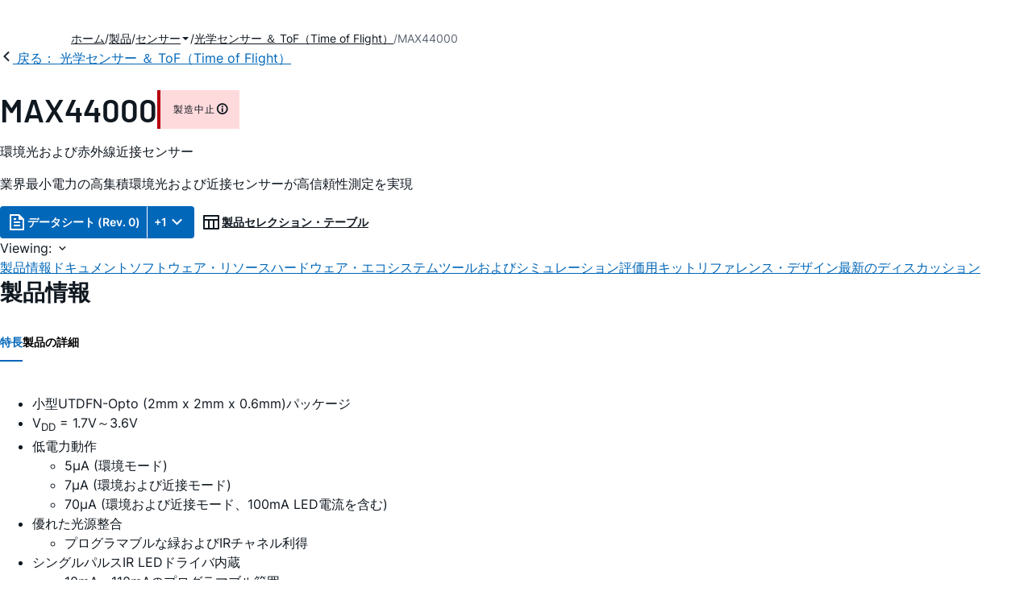

--- FILE ---
content_type: application/javascript
request_url: https://www.analog.com/4B8QRBxx9d_0f/Nr/tP91pDbptpxg/OpiJpG0bXzXXLziz/ITULbHd7Rgg/Bw/0jfWwOGyo
body_size: 164253
content:
(function(){if(typeof Array.prototype.entries!=='function'){Object.defineProperty(Array.prototype,'entries',{value:function(){var index=0;const array=this;return {next:function(){if(index<array.length){return {value:[index,array[index++]],done:false};}else{return {done:true};}},[Symbol.iterator]:function(){return this;}};},writable:true,configurable:true});}}());(function(){Cf();var p8,vT,lL,t3,Ic,XD,MM,jB,rL,k8,qn,Hc,vZ,Mm,nf,sZ,AR,Kc,cl,CK,rQ,IR,bT,XK,K4,qW,BN,ZL,ZY,lM,q0,KX,cD,gQ,ll,MB,jn,vU,VH,hD,KT,FN,EK,Xc,VQ,DQ,RU,D,g8,qD,qc,Cl,VI,hU,MS,GD,HR,bN,g2,t4,CT,BZ,GU,XL,In,WS,NY,LU,xW,z8,X0,E3,s8,wH,sX,J0,MD,U2,KI,hE,U8,rE,NB,kB,pA,cN,kf,ff,WT,SY,zZ,Z,XJ,ln,RJ,qB,BX,LM,fI,gf,YZ,cG,hB,kA,HG,IT,MT,CJ,MG,zc,v5,sF,hQ,tB,ET,kM,rZ,VB,HU,EU,YL,qG,BB,LI,cU,QJ,tE,F0,x8,cR,Cv,QF,Yn,FF,qN,hl,cf,Dn,pZ,WU,MZ,HE,Rn,Q8,tS,IE,El,mN,Sv,Yl,lm,Cn,M4,ID,vR,I3,b8,jM,vX,JG,jm,KS,PK,AD,fZ,jv,FM,KB,fY,JW,CA,GL,gl,OG,H3,t8,f4,DM,LK,MU,bl,Tv,m5,XG,gn,mB,Lf,NH,sL,Il,zR,hL,Xl,sB,kS,I5,Kn,Rv,RS,On,lZ,lF,bW,bU,CX,r8,An,g5,Un,xA,cZ,jQ,vE,gc,Cc,tL,B5,GF,Im,VA,qY,FE,AU,IS,tX,J8,VZ,G3,L,H2,hY,VY,P9,dl,BS,Bm,FZ,EW,U9,DU,OS,GR,zn,Hl,hS,E8,kR,HS,xl,pm,f5,xD,YS,FD,lN,IG,F4,TX,fS,NE,sf,nG,zY,h9,dF,QH,xR,cL,tY,WD,n4,dI,QM,R8,Ul,H0,DA,Z3,YD,EN,pS,M9,V4,m8,j3,p0,kT,Qc,cH,F8,Vc,sl,LQ,D8,sJ,NI,fQ,AI,AB,CD,WH,hZ,R0,Sc,Iv,SX,GW,wJ,F5,RY,vY,PY,HX,xv,mn,j5,CZ,NZ,GY,qH,cQ,YR,mJ,lS,M5,dX,qA,CU,b3,m4,ZZ,pN,lD,rR,xG,Q5,IM,VN,Zl,PB,IZ,H,bL,WZ,HT,FW,rX,O2,Q0,TB,UR,fH,KM,AQ,pR,lJ,C8,bc,b4,VR,nW,rU,C4,sY,KG,kU,MR,W9,s2,Gn,RT,xS,TZ,PZ,TW,A3,QL,sU,XY,l3,xc,FX,jJ,l0,DR,Al,Q3,hT,Vn,Q2,DS,YT,jL,BL,xX,J5,SS,WI,zD,EL,Km,UL,k4,Q4,qL,Fn,WY,ON,LB,kD,Hm,mZ,qX,Y5,Ev,zU,H8,w2,IB,fW,VM,rG,UM,WB,HB,nZ,ML,nM,SM,mS,sv,Z4,YA,gY,KJ,VW,ZK,UX,DH,mU,L5,BE,dE,UJ,OU,qT,gL,GS,LZ,H4,Xv,XX,SU,EZ,BW,AS,OY,fB,jG,X9,nB,mT,cW,Y4,C5,WW,pY,s4,NG,p3,dW,P8,zl,QQ,DK,Kl,GM,Ef,r4,WR,Fl,OL,JU,q2,Sn,RA,TD,Ac,TM,fX,YY,lQ,tZ,OD,ED,nL,wQ,AZ,kn,GG,PU,UB,OT,vH,dT,Mf,zG,SD,wB,B3,PT,z2,CN,dK,UE,LG,BM,RZ,DZ,Pn,xK,H9,bE,bZ,AF,SR,FI,JN,HQ,C2,bK,J,dL,UH,fM,Mv,UU,I2,HZ,MF,dS,NQ,FB,Pl,LN,xn,bY,jZ,w,NW,qZ,wZ,G2,P2,SL,Bn,HL,Zc,XM,VK,zI,d8,cX,JQ,Tc,S5,jX,qU,ZU,m9,Qn,NN,gK,Ff,wY,pX,PD,GX,r0,Tn,UQ,r5,n5,gS,c5,TS,ZQ,jR,lA,TG,jW,T5,kH,pB,EF,UD,JX,AX,EY,zQ,Ov,vA,dU,vc,pD,Y8,JB,X4,HW,CQ,Gf,JH,S3,lT,fG,D3,TU,g4,k5,O5,DN,QX,sT,cm,ND,lB,v8,ml,UG,QT,gB,F3,lR,A5,NL,PG,Bc,zN,Of,Jn,UT,PN,Zn,x3,nn,j8,NA,V8,tQ,LX,dQ,Z8,YU,p4,Jl,hX,rS,Bl,RR,X5,QG,KD,OQ,sD,XT,lX,kL,pI,NR,vG,rN,tG,IL,M8,CR,gI,xB,O8,B4,G9,KU,sH,rH,kN,H5,GJ,ST,rn,ZB,q8,wS,l8,wU,xL,WM,PX,Uf,rc,BR,K5,mM,ES,HA,kv,bm,UZ,XS,TN,HF,f8,pL,BU,bR,wm,E9,nY,Jc,S8,w9,wn,JL,wX,P3,gR,U5,jE,JS,A8,RB,hn,AL,JR,lG,FS,D4,QZ,NX,lY,KW,XU,GT,sG,Mc,cM,Dl,gN,tU,dn,kX,DL,vQ,lU,QR,X,R3,RQ,TY,WX,qf,TL,pU,mR,tn,RX,BJ,Rc,GN,W5,nv,L8,AY,FU,N4,zB,RL,Nl,WL,JD,YW,Wn,xH,EQ,DX,mQ,mY,g3,bG,E5,m0,B,dR,HM,cn,pn,O0,jU,xm,LE,gM,JM,wL,x4,VU,D5,GQ,AG,Nn,IY,VG,CL,Dc,Uc,P5,fA,HJ,nQ,WQ,HI,nR,z4,RM,nS,Sl,c4,AM,wG,jH,tH,vn,jl,M2,AJ,Oc,zX,nH,rl,Wl,BY,XB,xQ,mG,QI,mX,t5,En,SZ,FA,XR,hG,qv,QE,Sf,j0,LR,Pc,Pf,Yv,jD,G4,gU,RN,VL,FR,j4,wI,dA,B2,PR,ZS,VD,cB,Lc,UI,Ec,IH,wA,bF,P,jc,b5,B9,QB,OB,VX,mD,fL,Y2,cS,E4,Yc,EB,ER,SK,XN,bH,k9,Vl,nX,F2,cv,d5,Jv,KQ,LJ,Vf,QU,w4,U4,JF,VS,ZG,j2,Hn,vI,d4,kY,xJ,HN,qS,Ll,fD,W4,A4,rY,vB,IQ,bB,BD,kG,gX,Vm,ZR,X8,LS,IU,n9,Rl,Wv,fl,ME,qQ,O3,N8,T8,B8,ZA,UY,dD,jf,Mn,FQ,Nc,nc,Am,OR,Z5,gH,CB,W3,KY,SW,SG,RG,BF,Bv,zL,MX,ZX,dZ,YG,Qv,P4,WG,w5,K3,LY,xY,sA,DY,EJ,QA,wD,q4,Ml,vL,xN,tT,pG,KZ,E0,t9,wR,ZJ,Xn,r3,p5,BA,c8,DG,vN,jK,RE,Ln,S2,l5,Om;ONv();QEv();var NU=function(fU,kQ){return fU+kQ;};var sQ=function(){return ZD.apply(this,[ET,arguments]);};var T4=function(){return ["7&%\rTU7\n\n1\vb\v^","(X8b!","pS\x07\n\ta0[\vY\v\rY*\x07$_mEE\b","\x07\v8\fI\fD\r\v\x07$","\x40\t\r\x00,)XC\x07","Z\bD>\x07","&9\b JY\x00\r9\'(Y^7&","R\tU<\t","3\\",";\v","\x07\t\r$R^",".7S\b+\x075_y\bS\t/_pT","\t","0%X","\vU\v$6$\vm\fB\t\n\'\b","%\r","XD","\'","5",")O._\f\r","\t$\r\\Y\x07","Xd\r\v3u\bQ\f\r\v \x00\nI\x40\x07\r","2\n_\x00Y","\'Y","G\t","E","","_\f9$YU* N","&","$","H","\t823RQ\x00\'(\\\\\r","!4+HUH8\\(","","5\fI","\v$+DU","\b7","^I",".^\fD","w(X\x3fwCGUH\nC_6/5 .i\r*/)5J\x07-\rO\f-L","/RC\r\t","y","7(X","B,<*5E","#IU","\x00U\x00","C","","IB\x07","A","&I(H\r/","*I*U/\v N","S_H\t\x07$\rIME\f\x00$BH\f\nQ5R\r","\b(\v","8\\","","\t\x07\f","Z7\v","RE(\v\fE\x07","1\\","\f\b","H\fT","G\r\n\n","\r","","\v\r","7&%\rTU7&","$VD\n-IS\x00\t","\'\n"," w>x\r\t\t5\v$","PJ)","","5\"J\fF\rH\x3f\n)","XHQ","|/s,-\x3f!08\v4q ~\'8(4+%)j5i2\t\'UZ\b0\rNEApMY^_A_S^|","^\r","V\bI\v","\f","\b","C\r\n\vRQ\r","\n51\\\x00U","D\t\r2$\fI\f]","=7+9\"\n:y2f-&=)*.:*|","\x07","U^\r","9X\rH \vR\f\x07X.\vB\x07Q _","\tD","\n\t","$\t","AC\vR","\'. \b\\D","&S","S\x00\r\r13,T\n^\t\n",".MC\r\f","5","\\\v","Ja\\XUGBF\t1O\bCU.\vTQqN+U\nHKVJDaOW\x00XRIVX6\f+","G\x07OR","\x07$0[","_AH","\f3N","77\t. b","[","\n\"n^\x00","\r51\\\x00U","\x07\n","\\U\f\x3f3","\"\v","TT\r<3","<U_\rY4.\vXMt\ra)T\bG\r","5nB2","W\r15X\fD<\v M","I\',PZ\bD72\x40I\x40\rU","\v\t$\fI:Q\r5\t","UK","%8X(B\x07\v","\t","\"","\x07","5`\t44I","\f\v3","V/","$/R^)\r","\fXT","\x07\n%S\t","#","R_,\f","Yo\t\f7\b \fS\vQ_^\t\x00+\r^\v\\78\v\t2","s","$V_",".\tQ","","-\nZ^<\f","D8","NY","T","$\tQ","_\f%","\rPT","NS","5U U\f","(Sx\r\f","\rP","\"S\vY<\v->Y\tB\r\n","YLU"," \tm\bB","\tP\b","7","HT\r\b","R]7\f5","\v\v-\tX","\'\r\\\x00U","_<","X\r\v5\f3Z\ba\x07\r\x07+&\\","V\t","\v3\tTU\x3f\x07\v\r","53T\x00Y*\t5\rTq5","\x00",".[W",")O,D","1J","\f$;\\Q","\x3f4_\bB","\f\n","g-*>*\'$H\no\r$\rb^\x07","EI%A",">^Y\r!)$I","\rHD","","\x07)/QW4\x071\nQ\fD\x07","\x07\n%(R[\r0\b/xB\x07","\v3X","KJ","H",".I\b^\x3f\b6","/Xg\f\r","I\b\\","\fX","*\t","","$-=]","XQ\n(4T","M","$YY\r\v","\n\v","ACZR","2o\x07$\rb^\b%","\v8","(","\r\"N","\'\b-m\fI;\r\r\b7$IB\r","","C","XY\v\r)\x00--\\Y\x07","U\t\n","q*+=#>6\t6w&|%&66)#+h;g01#\x07%[\nX\n.LC\x00\b;O\f_\\]OQ\x40HnT","7\n, X","\'/","\fS\v\r\t","\n/m=`","","5Od\t\r&","2","\x3f35RTD\r\v5=t.","$QB","Q","WD\rV5R\x40\vO$\vH^HDD/I_JD[\f\b1R\v;gYI\n\nZL|\vDU\x07Y5#QCY\r\v\x07\f3\x40[^\v\tY5VFU\v\bX8XVH\\/I_\x40\rO$\vH^H_\x40Z4^Y\x07[[E8XVH;\x00\v-Y\v\x07\f4IBUUD5#QKID[+\b,R8XRcEI\x40\r\x07F\f\fm\v\f\b(SMB\x40AD\r$_NB\v\rDC|HS\bPX:\rXEYJ7OMUUJLW\bSF\t.\vDUD\x07D\bV \fr^85\r\'\noX\vY\r)$\rIL\f\b(SEDDUQ\n5$O0\r\rF\x07$\f\rJ\f\b(SO\rU\x00\'_n]\n\x07Y+\b,R\nUEoI\bB\t\rc\x3f}D\rcS^PQF\t\n\b\vXQ\x07\vS\x3f\\I\v0 \vRDD\x07V.,IY-\x07\r=]}-D\x07;\r&+\\\nS\f\b(SMV\x40UThO\bDF7+^\f\r\rRU\x00N\f]3SFQ\\]$H\x00U\t\nK`O_\r Q\b\nIXU\n5_URIIQ]5$O0M\x00Y:OA\x07\f)WIDKU5RD\vJX:\rXEY#BXM\f.D\vJ]/VFQH[\nWg\rB\x07$_TC\t\'_KRBRU\x07E>#XDF\v\v$WRC\x40\x07\r\t\f\b1AEUXiAk5AB4\rSMY\x40\tUD\'/\tRUJD4\x07!DJ\rX<V\fM\f.D\vJX:\vOK\r\r\n:\vDURJ\t\n AQCV QEBD\rP \v^A4\rSD\\Z)\rRD\t\vB<\x40\bEz\t\\UC4^Y\x07YPX:[^\v\tQ8WM\f.\tAa\x00MSQTmW[^\v\tYhO\bDF\f(\f\x40DSX|0_\x07U\vW\rR_\t7m\b\x00\x00NQ\vP\x3fi$`DAS\x40^`B\x00N\x07W-WJAEAN_NL6VQH[_1\rR_\tE\x07oOD\x07\x00LW\bSF5\nS\f\b(SMu\x40P#S/EDJ\r\n6]OB\r\fSQ[B-\tPY\'\nSD\x07N\nX:DQ\x00\r\"\vT^\x40P\n5\nO\x00V.(K[\r\x40\vJ\fX<VA5R\x40\vJX:HS\bXi\fDO\x07 \r\r\x00\x40\v=,m\r\fSNZ)\rRIUD\nV8XDK\t\vFL-Q\\WDD\x00V\x07 H\b\v\r\r\na\fK\x07\ncB\x00A_\x40_\"QD[9\'6TAWH\n2QU\x40W9\'6TFYiHS\bPhSE\rZ]5SHASAPJP4^Y\x07QQ\n/WX\x07DTm\nAP\\_3N\\\rQQ_5X\x40\f\b(SEDAH-\nXPDDQ\x00Q\fhS\vE\v\ri\vB\r\fQ/WX\x07DTm\nAPY-Q\\WA\x07\nQ DTED\x00\nJZ.(K[\rJU-\nXWV/WIABA5R\x07\x40P\n5\nO\rFYiHS\bPm^\x40UTmA\v\f3\f\r\tWH\f$\x07AC\tPX<V/_qEDDUQ\n7OM^UJ\n\v$Y\bT;\fSz\rXEY\x00\r\"\vT^\x40\x07UQ\n(OU\r\f/P\rUP.\bUH<\n3W*U\r\v\x07\f3_T\t\v8_O^ZXz[E\v\x075YO\rUUO\'WX\x07DEL|X\x07FJ3IB\x07$EKY\fHIJ/\x07L\x00\t\nY$QP\bD\x00\x07[]$Q\\WUB]Q\n7OMQU\rW$\\USNX:\t\\U&N]$VV\x40Pi\n\x00P\rA\t(H\b\v\r\r\na\n\x40Y\x40[\b\t5]\x00P\r\rF\f.\b\rEo N\b^UH&DXC\rH\x00PS5OGJUD[_,I_\fAYc\fH\x40\r\"5OUUD\bQ)\rRU[1XU\fJUV3\b\f\n\"xS\r\ri\fBA$]O\bDDEL|\x00U\x00^W$Q\\B\rNZ$\vH^JDH&V\rJ\r5S\nSX|DOC\'W_\nZL|B^CDO\'WSPUF\f\bNcR\x00\x40\r\rS{]NC\rXTJDH&B\x00P\x40A\v\b\f/\nXVB\r\f\n7QUR\vW\x07\nmRUR\rW$\x40OD\x00ZL|B^CD\x40^Y/B_\f%]\b\r\r|]IB\x07[J_ \rZPSF\t\vQ\f<[^\v\tQWIABA\x07\nQ$BOC]\r\t]/BICY\r\v\x07\f3$X0\vQ%_\rP\rUP4\rSMBF\f\n \vXP^JZ)\rRUUD^W5QTU\t\r\t\n_3IBN_N\n_,I_\fU[4\rSOFL7T\tXD&N\f]3VOD\x00ZL|BOC]\r\tX=U\v\bZP|BXK\x40W\v)YP\x00\v\tSm\r\fBUQM\buPSXMY\r\v\x07\f3_YUH\t\fQ1\rRY\f\rY\x07XVcTXFOH\f.DDBa\x00D\rH$\r\\_D\vH&VV\x40J\r\n6]\x00P\r\x07F\r\bh\rXEYV$\vUTUJ\r\n6]\t[_ \rZABF\f\n \vXP^J\bJ7OMYU\x07W\x07\nz\rXEYGoRUW\x40\v=\f_3N\\&\v,|QJ\n_/E\rF\x00\r^A\r\r\nc^\x00PBF%YEBF%BU[J\n_ \rZPF\x07FHXm\r\tU\r\x07\f|H\\DP\\Ki\r\x00U\x00ES5OGJD\vH&BS\bGH<\x0043\rRJ\r\n5OMB\r\f\n\fQ(\f_H\bX#XDJAUV$X\nQ\rD\b\r-SMDM\f.\"Aa\r\x00D5\tK5$\r0MSYYQ5YEBF\v\r^PD3Y$OTCaSMDNNQV(\\\\$EM`ABF\t\r^PD3[$OT)NCD<\b\f(NC\x40N\nX<HS\bX\"i\vF\tYEoR\x00\x40\r\r=F\vF\r\b|]SB\tDT$XUHW\x07\nm\v_\f.\x00M\f.\x07A2QII-\r2BfD5\tKc\rRDJ$J\f_\'O(Q\v\x00Q)T)ND\x00V$\fXIXP/I_H7N\fX:[EDA\x07\nQ3BI6E5S\x00Ph\rXEYV QEDAS\x00PS\'\nSD\x07DEL5M\b_H\rH9\vU\v\bXz[E7\x076Y5QQ\b^OQ\n7OMUUEHJL\'\nSD\x07F\nYh[B\x40SRMM5QQ\b^]Q\'WRCS\tN\f]$VU\v\bXo\t\\E\rU\r=,m\r\t_\rDGI]3DO\bDF\n_7QUUQqSOCT\x07[YAm\r\x40VB\r\fQ/QS\bHU$\vH^\fK\x00\x40\vE\v\ra>DK\r\r\n:\t\\E\rR\taO\t_\rCGH\f<\rXEYV3ID[](W_A\v\x07\f4IBJD4\x07\t\v\x07\x004\r\\\\\rRXVXm\tJ\v\b\v3\n^_JU-\nXWID\v\b&\nO\fR\rCGH\fhSDCT\t\n\bP\b\r\x40J]c8XU\t\r\t\n74^Y\x07[OToN*U\r\v\x07\f39HS\bE4^Y\x07QQ\n7OMBUJ5RUU\r\b.NW2\vOS\x07\v]\n5\nOI_\x40P|B\x00LJ>3IB.\f.P\rU\x40\vH2Q\fI&\t\r3QS\f]\rAPTo\\[U\f\b(SEDA\v\f3\"R\rV$\vm_\x07\r\b\"R\rV$\vm_\x07\r\b\fACN\f_ M_\x07&9EmD[!$\r\\_.\f\b(SOAD\rH\b.\vRI\rD)$ICS\rY#VMD\rW\x07 \x00\vE\v\ri\vB\r\f\n \\QC\fm:8XD\x40H\b.\vRI\rUTY\'\nSD\x07NQ\n3IBH\r<VAUF)\n\b\vXQ\x07\v[\x00]$Q\\I\vD\x00\r\"\vT^\x40UTmQqB\x00PYNNQE!3PC\rABa\x00UHN\vY5SOA^D\x07PJXz\rXEYV28XU\t\r\t\n74^Y\x07QQN E\\C^\r\rNQ_5X\x40\f\b(SEDA\v\f3\f\x07Go\t\\E\rRH9\vDMAAJ=Y#V\v\nDJZ6$XQ\x07\vDQ]\'W_AED\x405RA\v\f3XOQ]\'W_A\x07*\n/A\f.DK\r\r\nc$RZ\r\v\rF\x3f/O\fD\x07$DXhSXC[\r\n[/I_\x40\rO\x07 \r\r\'\ni\vAUU3$]3WK\fBHYQ3VXC\x40NXz\rXEYV$\tXC\r\x40PJ/I_H\rNQ\n\'OE\v\rF5DK\t\vFL$QM\x40\x40ABY/_TA\v\f3\tL/SICT\x07[Y\x40m\v\x40U\v\bXoRUUIIJ\f\f<SXCF\t\f\vLSWC\x40\x07\r\t\f\b1\x00S\x07\n\n\"\vR\nD\v\v5E[^\v\tY5VFV\x40\v_1\rX\rXD\roXDUXU2QN\b^U\ro N\b^U\taOXW$B\\\x00V$X\nQ\rD\b\r-SIYF\f.\x00O^\r\rDT)NCQD%_\rAD\x00\nH\f8:SB\r\nH3:\\X\x40;PJYhR\t\vF\nQ(XPD\fS|B\x00\v\x009iOK\x07F\x07i\vUCDP\x40^P(\fs\f~\x40C\vH\v(XEAA_\x40P)N6B5U\taOB4^Y\x07QO)NCT\x07[YAz\t\\U\ro\vOu\vO`CS\x07\t\n(SVY\x40[.\bP\rUW$VIB\x07YV3U\v\bX)NCB\tT(\fM\fD\v\x00<1\vT^R\f\b(SEDA\x00P)NCT\x07O\f3JMDSX|\vUCS\f\b(SMU\x40\rU\bQ\n3IBHH\f\b1\x00OD\x00Z] Q\\WUUV$\x07IPUD_\x40PoXX\x07\fDD9\vABF\t\vE\x07.YM\x00ADXG\f\'OEF\tY\bE)NCD<\b\f(NC\\\r\\pDSS\rXSTKX:\t\\U\ro\vOu\v`AQUW1XY\x07BYc\rRDJUD[_5\rD!_\vA\v\f3\bJ\rZXz[EYF\v4\"C\x00XW\n7VFQH\f[_\"QD[\"qSJAUEo\\\\\x40UD/QI$\x07DQJ(N\vPi\vUCF\vM(Q^\fD\v\x005\tX3IBHN_\"IX$\x07JYAhDT\v\x00V3KQYF\b-qSA\r/_XEYF\b-qSA\n\va[EEA\x00P)NC\x40\rZ_\"IX$\x07O\n5\nO\r\x40H5U!_\vDXVQ\f$N\bKQGX5OGHX43\rRJ\vX5I\b]\r\rF5RDH\vaOMV\n\bcVV\x40\v_1\rX\fF-D!_\vA\v\f3\bF-D!_\vA\fm_EC\x00\r\"\vT^\x40UQ\n\'OEF\tYE)NCD<\b\f(NC\\\r\\pDXS\rXSTKX:\t\\U\ro\vOu\v`VY\x40H\f83R\fU\v_1\rXN\x07W-WSA\x0783RAN_2QMUTH/QI$\x07O\x07 \r\rS*\x40N\x40[\n P\rUZ.I^\r[[EL5VKYF\v4\"C\x00NE[_\'S\f\\5\tWgWTP^OC\x07 \r\f\rWH,Q\bD\x07\\\fz\rXEY\x07V8XPDD\tW\x07\n|\r\x40\v_,I_\fU[\b\t5]XW\b\t5BTCV\n\b\r^A\x40AR\roR\x00\x40\r\rPh_\f{HS\bPm\rY\x40[.\bP\rUW$VIB\x07YV3U\v\bZ3\\UUDV8XLJ\v\b\f/\nXO\rUU\rH\f\b1XW\b\t5BICQCD\n5\nOUUDV8XR\x00V7QPD\x00\nH&BICQU2QP\bD\x00\x07[Z$\vH^JD\roXDUJ\bShE_\nZL|BICD\x40^gYXW\b\t5BODU\x00(\fUWV/WIDK\x07\vN3_OPD\x00\nH\f8:SB\r\nH/IYS\vXEAzRX|\vUCF\v=5\rT\bC3$]i\vY\t\n=.\x00P\rA\v\f3XW1XU\x40\rW1XY\x07UV\'\vX|\x07\vPJ+Y$VMD\x07\f)E[^\v\tY5VF\v_\x40\x07\nQ3BIYF\r4/\vOUF5\\\vVDVC\\l\rF\tYE)NCD<\b\f(N6B5S\x00Po\vO|\x07\vD[EhK\fBHDV.MU\bC\'WX\x07DEL|I\rP3_RP^F\t\vC\"iB\r\fQ.\x40X\x07F6_xB\x07QD-Z\f\\H\vaIU\rDQ\fmXU\t\r!$YWV/WIABD\rP\n5\nO\x00V$X\nQ\rD$\r\\_R7N\fXm\rXE7\x07{\rU5\tK$O^\r\rDEL|\vUCF%YED\x00\nH&BKY\fHIOT<\bM\f.\bD\vOY/\nQ\rU\nO5QQ\b^O^Wi\r\x00\r\fhD[B\x40X|O\r\rF93DEBASZ\nJ$TD^3\r$[\f*$\"U\v\bX<HS\bXi\v\rDJ](S\\DK\x003_HPD3$NXm\x00\t\f\"IX\x40P\n5\nO\x07Xi\vEF\f\bN3W^D\n8\v$QO\bC\x07PhQIU\x40JX<HS\bXi\vB\r\fQ\'\nSD\x07NQ\n7OMBU\v]$B\\W\b\fz\rXEY\ba/O]NP4^Y\x07Q\tThK\fBH\tDV1QDOC4^Y\x07YPhSEQD\x07UTmO^\r\rDTh[^\v\tQ\"WIDK\x40J](SHASDJ\r\n6]Q%_\rDMAA\"SU\vD\x00\r\"\vT^\x40Aa\v\x00\x40PH3EV/_IE^A\x07\nQ(DO\bDF\nYhQJQ\x40Q\x00\r\"\vT^\x40P3WVi\vB\rDV$\x07IDK\v\t\nXA{\rXEYEoRD3I;To\v\rPYDW\b\t5B\tAV/WF\tYEi\rD\t\v\rPY\'\nSD\x07F\fYhK\fBHUTm\nDJ\v])SMAFDUTm\nD<J\x00]\rDO\bDF\nYhQJQ\x40Q\x00\r\"\vT^\x40P3WVi\vB\rDV$\x07IDK\v\t\nXA{\rXEYE4^Y\x07QO\'WE\v\x07\b5RY\b\x07(\\_AP4\rSM^]3_IP^\t.\r_\f.\rF\x00\"\vTU<\tT|\vDS\v\f3fXUD[NqEXS\x00WEH\\UCm\vI\rZ4QOmD[/I_\x40P\n5\nO\tUN\nYhQP\fB\x40Q\x00\r\"\vT^HQO$\vH^HQOV3ME\f.PJzVNY\vN\f_1\rX\rF\x00h^\fC\rHI\\i]HU)I\fY\b\x07(\\_AV$\x07IPS\n\v<\rXEYV#\rHD\x40J\v\f3A^OC \fXMR\r/_ICQ\n\f\fYc\rXE[J7Z\fD\x07W\v3>Z\b^,_&I%Y\x00<\b\f.D;QP*cO\f^\f[JZ.TUJD[\x07\n)I\bS\vZ]cT^\r\nDTS,Y\b\\JD[5R]JD[5R]>\r\v/]OE\t.\f\n\'$\rN_JUD6I\tOJ\f\n\'$\rN_$\fSVVS\tFKK\"N\b\rDB$\vH^HW\f1WMAD\rOXhVCQP)NAQ\f\v5\fU5RA\v\f3\f\t\t\nY5T\t/\vNDMDD\x00\r\"\vT^\x40Aa\v\x00MDDJ5\rDF\tYE$\b\"V/<\\F\tQVTAhQZ\bD+\x07\t5WU\nDQ]/BXCW\r<\f/\fT^\x40J.#:6\r Y\bR&%O\bB7\x00ShDIPK\r{\nU8$\vXF,(504x)o>-7\"7#(x/w$AU%O\bBR\rWO\f]\rPo*s q;#<\"\'#1y(b-:&1=33\v\t\vFL/JM\n\n$~\f^\t\nNH]qV\nU+\b\f9\vOG\r\n\nJShSTP_F=\t5SY\x07QD/48q2T\r\n\f\'$Y\bB\r&.]VBU.\rW_F(3P\bD\rQV$2|>{-,&0=\x3f0o2g-*>*Q]3S\tU\r\vTBoX`\t\v$\r=&4\'+:;b\x3fu&,<4=#(x/w$A/QI\r/ZE>\r{\vU\f\r/\nQ\f4%O\bBRW%O\bBmM>\r{\rU\fJ\r=H\\D\tJ#$Y\bB\rCV$Y\bB\rK4QMD\rH9\v\x00[8\v$Q\\\\\x403NQ]/W0F\viW[^\v\tYhO\bD=%\fhVQ\rYPB$\vH^H\vDV$IAUZU\nE4^Y\x07QQ\n(,B\t\x00H\x00\rO\fI\x40PO\n5\nOQ9EhA\vE\v\ri\vX|H\\UU\rY-\x07OE\f\x00$L\r\ta,D\x00R\x07_\x40\f*P_F \vRm\r=Z1I\bB\tZ,z[E^GEhK\fBHU\tTm\r35UEPqSQPYS\r\n(\r\x40\rDV QEDAAW\b\t5S\rP\rUPi0_\x07U\vQQP|BXDB\r\fJ\"B\\M\r\nX.\rV\x40\vDNL(Q^\f\\\x40OQ_%S\bNNQV4\fUE^F\n\rhSHC\\\rP|BOD\v\vUXVQJ<\\S\x00\x40\rO|^\rA_U\x00 QK\x00i^^K\nYL$QO\bD\x40^Y BXCB\r\fYhSrZ\r\v\rNX`B\x00\fA\r/[^\t\'WQDD\x00X<O\bDF\r\f<WbAA\x00\r\"\vT^\x40UQ\n(NZ5\rTWJUD$[MDA\r/_XEDDP]3_SP\n\f_1\rR_\tV.,IYW-WIDYyS\\S\r/]rZ\r\v\rDEL|KDF\v\b\v3\n^_N_NL5Q^^\v.\rQ\rPJZ< P\rUZ\"$\vP\rUF\'\n \vB\x07QQKc>O\nE\r\vS|B\x00LG\'NGKA$QYBI=N\vZAQYB2-PU\fAF\'\n B\r\nPh\x40XEDDP\\(]M\x40&J7X=[^\v\tYhIB\x07Y\ba+DU-\v\t\nYc6SQF5PDHF2\vOS\vX.D\raSD\tV-/6SM_\fX.__\b-M^\x07T\x07\n R\r\vQ,\nN\x00\tXa$n]\n\x07H$\r\\_5QOX$\vUTFJPPXm\x00kX5UEN`AXUQOT|6S\\F,%(X+_PXo\rX_75RC\x40AW$%RUDDN6_y\fD\rAW\"5\rTW\x40AUE \tT\nQ\x07\vJL8QRSUE\boXY\v\r43\x00\rF\x07\n6O\bs\x07\n$^U\x00H/H\fW\rD[_-S\nE\tT4|\\\t\t\nm\x07\x009$IA|UW\x07\bOY\x07UV#\rHD\x40J\v\f3AKCT2M\n\f\b\r-SI\nD\x07Bm\\\n\nD\vB=S\\DBmX\n\x00D\f\x07B\tmKW|D\\=]4YWVD\tB<VQ\rYWMK\"N\b\rDB$\vH^HW\f1WF\tY9T><VAPOC$\vH^H\f\b(SE\r/_ICQP)NAQ\f\v5\fM\x40AQOC \fXMRWIL5QN\b^D\rH\fAoRD%\r\n$Q^\f\\\x40\rH\fAm\vAD\noQC\r\x40P]2Z\n\v\t\nZ/WB\r\fQ5QN_\x40PXm\vAAB4\rSMV/WODK\r\r\na\v\f\x40\x00N\f(\f\fB2V\x40APNQJ","","7\x07\f7.\\\r","\f$OU/","\t#<m\bU+\b\"\vT^"," \t\\\\\x3f","17QTH\t\r1\v_H\t%_S^E\r\n#XMY\r\x07$Q7$^H\x07\va\vRMR\rH Q\bH\bU3\r\\\x07\n2_PCH\x07a6c\t_(\vXQ\x07\v;PXaXX\x07\fW","4V;","",")\f0\x002y\bD\r\v\r","|\x40\r)\x07\"$\fN_","","$\\\\","","DH\"\b(\tXMS\x07\f;X\f","}\x07\na;X\vQ\rF(4^","B","R\bF","C\f0%O\bC","S\x07\x074/_U\f","$am","3PD","\f,g^\r","\r","^]","-\\\tY","5","/Hd","$RU","\"","\r","\f9$YU;2O)Q\t","X","U\n,,RQ* X","$/I8","I(d&#{Lm\x404PmosxT9q]jl$\"tF!","Z","\r\r\x0738","XD","$\vr^85y\bC\v\f3\f","HU\f\"*.1,TU","]\x07\n6","\t65+O\fS","\v\v>3Z^!\n$","\f","SG","Q","","\bS=B\x07\f\b","\x00\r\b{","x","B;)","JG","H\f","\r(\tX9I\r","\t\n","\v","n _\x007\f","\x07\x07S}\r\v","\f\fK","7TU\v\x07$","$\vi\b\\\r\n\b\t\\\tU.1-S\b","7Z\fD\x07)\n(\fN_","\"V/<\\F\t","{\\\r:\x073","\f","6#2z t$\n4#O!/m=`","\rXE","R",".\r","3\\U-\v5","\rX\vB\r","S\\","2\v\\U","Xo\r5\rD","G\r","\v","\t"," \rV","\t8/Xc\v(","5P\bD\r","R\n\n","\r\t46O.Q\r","Km\x00_-_\t,+","5,IB\t3\b \vX","B\" \\T\x07\v5M\vX\v#*\'b","aR\tH\x07%_XEH\x07$_R\v\tX!$\rPC\b6,","J","/T7D-","","Q\fC","2.NB\v\r\t\n","\t\'(\f","$\rYG"];};var v4=function(){return ["S2S","6QW4\x00)","#DL*\x40$","HN%VG2%(>06P,Y!LJ",">7A6Y6","\x3fw!R0Q9N([A\f","\x07PX","\t#*#,","D","=]N\'","\'","-_}\rP\fA{KXT^q:Qw\r+vq;\b","tX.V#6\x40K2SA:)","6.]","k\b-7#.G-JGJ9\x40","6vX\x3fZZ2!\x00\nl],D]/Q\v","U,\x3f+:-:^","487;R({ OJ","\r\" 2<\x00U","PI6Mc2\x008,","cLk&","\bW~<[Q","\"DZ8Q4<5D","\"ST0Zc4\'!%\x07 ]0Y&EJ9",".W }9NA\x3fx>","\vvX\x3fZZ2!","/\r\x00\bQX","*>","\b3*Q J&]J9k\f=\x40Y","/!QR\'FD>+*",")\f`Q6RQ5","\x40l~u|fr\bK}~\nv09 \'6(dH$}b%\n\'\"3ayNy\'&(IH\ngn+>~g&|=y~n\bl/9;%3k&[d&,\x00K.s{2u69\b 0!\x3fd|NVi\b9|0\x00\'ry\r}~\nrO\b\x3f=\\|zv%\nB&\n#^,p= 3-\\R~u%\rr\x07n|u\n|=\v 2\rcY~u.4<:Dij\nu7 & AzjkP.<&:\"6r\v}\rjnq)7- 06(d|b%7$r!ijnI*{40&\x07Uv>nu2$FyXn\nv,:00$8NH\t~x(%\x07^vbij\nu\f7 &.GzJnh6#|0rrIv>8=\v 02;x~w\b\t~s\nrV\x3f`yu2%x\tkK\txb\x00\rpvy-XGe8\x3f\ngx~_(!\nb{Fdu\v 0#PJmu./\nc_j~\nu8170&#jo#Tu>5\r%\tjn \\5#\'&(ode_2\vpy\t~n\nX(I\'00$\x3ft|jN6>\rdpjje{#\v &(fd#u71\r;;^y\f}~\nw*L;0&#s|uq\t>\'(rV\rFBu:* 2Yrg~~\r%\r$Xy#~n\nX0\'005(dw\vmQ&\rrj-qD\nb(=,8%)y\x3fSn6\x00#%(>Rv\x40;erC$\x00<\x3f\x3fYby\x00>1r,\nrS;mBu+=\v+4*%V|nu1.%*\fnn\nV\nV&,t|jcj2\r>-t(RMf\n\x00(9\v #\"(gS7OV66: fqr;rx=M8* 3T\'d\vu\r,=\b<rilzxf\x00TS8`|mq% b18ryq{/|3\f(\f(t|yL8<\t\x07vbij\nu.\f&;d|pf.!rr8q_ u<-\v\" \b|zu\t4c\nrj\njn%P\x3f#\'&(f\n}q%\'0r[|i\\*l-\v.4%(dx~u<\nrjjey\t\v%\x3fd|Pg+\r\f`tnjnG#+ \\|zu\t$>s{ryoB%fL=\v 5,!to~~(6\"[\x00(h\nv<=\v\r8\x3ft|\\|\r-{byH}~u8=\v\'2(dimu.r*\\\t}~\ns;+T;J4zf%+.J[7`n\nu8==\'D&(dy5we\t%\r$vy\"CdsS:K\v#4&(It*ie!/\f>.c\ry{zn\nu. 0&-O_ ~A,) `.hxH\nu8=7\t%,d|>W\vqpw\v$jn\nX.\v+\'&(ov\x00e_% $WUjle8\x3f+&C=(dw~uP<_y\x40C\x00Y(=\t7 &*vVeu.a4SjCu8{*6(fk~w\f1!ey|_8=&40&\x07|J>nu2$Fyay\nu3NT&\x3ft|ze\'/:uy};P\v\v$ & zjUP\fU &9r\t%HB\\;\' \x3fQg\nc\b,qih}{c#=7\n]G(4\'r\x07Y\bu\nv<=\b$\x40\rbU~u5\":Djj}m!.%7 &-|jE\f< $\rvy\fNin809\"46(fnNn(\x3f\"3>K\nyn\nf7%318dz0Rr.>\v}#|(w,yjn\x07\n=00\"=r{c^r%\r7-}AwLk#u(=\b\'\t\"(dV#}Y\n\'{\x0757vy\nx\r: 3/\']^=kM+\t\bJ<jZ<N=\b$0%,U7x\\\r%\r\n &|U=y\x00nm\nu0$00$\bbeJCS6$\nbq,li2WK*\x003dl|q\n%%vr\bK\r|Wu8\"4=,d|=Wa65qu\vj\njn&\\\r 0%>F~nu6|\ra*byi)s/\b6DW\nwfis\n)0U\rzn\x40\nu8=\f-F$J~u3K\f`tYjg u8=X46(fXm%\r8#ayc}a88!\'$1/owSb6}a\x00(mbS8=\v \'RDd]\f6\r\nC/y*zn\nvH 0-\"to~u0\b\x07d/r`jGu8.\'\'6(md>yN2\"q} jn\nu\x3f8\"8d~jY%$b3M8j}\nu#(.);\vH[;~e&\t\x07vij\nv2z\v}u!`sKn~\ns,O0\\K\tzu6/p\b&qn\tq8=&/8do~~69vyaX\\.\v ;3UVze\'/6sqyFW\x00(9\v #\"(dS\nHY\n\'{\x3fr*a8}~\ns;+T;J4xx-\r.x ~jnu+=\v+C*+Fo~~i)/<\x07Xyqu>C;*\v ;:UVJC6\r3\\1jn\nw<z 2(dQ<HY\n%\fiwYjnb8=\x00\x00\"=d|\x3fju\n\n0:pih{%U#=\v+\'&(o\r\x00e_! %ryaXB0>00$>O~\t~v%\r(=\nb{Aeu8&9;&R\x07Az9Fu\t!\r9~kq\r}~\n N\"\t\f\'Sgiv\x3f4c\nrz\njn&PK #&(o\\sG;5`\rv{\x07iG(Z76DW]tx~\\%\r)3v\x00Ky\x40[\fq(=\t;BOo~u7)rrxGu8.S=,d|\x3fPC.s6<ribL\fr\x00x7;\x07qUnu;\t!r\x07b|J^<f<=\v7t|~u/_(r8yj\nux\'\t\"(dQ<HA,\'{\x07%7vyHh\rMN+\t=M|~w./2 \nrSzBu+=\v+\"*p|RL7! g%z}jlZ .\v ;\vwx~X+.\x00|sqy\rn#P> 0)|SFu!5vy\fOj&n8> 0\v \\x~w\x3f!!s\b<x1Oyn\n\\%+\v=<IH7pq%\r`\rvz\nG/s*\v \x3f0Km*~{&\r=ay\x40_r9\v #Hlzq\n%\'+`r*Sjn*`/-\v 46(fg8Jn&\t/\'ilKyX\f&\rXB18dx\nR3c\rr\f[|yG(Z+))N8%/Nze#w=.dqV{zj\nu+9\v 6PJmu> \x3fQ)^\'j~\nv\x3f 0\t3}P|\"(\'G)iyn\n~K*{40%]Q1RPk\rr\x07o\bc=S8=\v L\rdw~u<\nb{Aeu8&9;&R\x07Az9Fu\t!\r;,;F3yjn/M 3\n\'Jd\vuv\x3f4c\nrZ<jZ<EN=\b$0$!gU0Qz77qgpvy%f}\nu3\r;&,t|j^6\r5\x00U\rz\nzn\bn$ &*V&eu5Q\x00\fN~\nu:7930&#nnzu\t\b<\nrTBp< 0$1lo~nhq<&|WyGZl#\fS7W\vwxlS%\r\"7w<\bzn\b`<; 72(djmu.\v\r/K\x00Ow\x00X\nu:%$V0&(oYLu%\v.#ay`(eA\r\v 4&(d\nia% ()wt","N k","\" ,<","W-AJ(\x40Y,&\x07x","#\v\fKT&Rk.\n;664\x3fV ","]A2\b(87;w%L.",">%9  ^","\'-7V(|*[[#","D!Z$B[]/","\b%\fKY","\"X-\x00G\nDI0W:8!:4;","06C!","\\9kM+-#).\x40/","<%%7*z*L","c.IhX7VU{4 %.!=T:L\"ZY83\n\x00FVZ0D\x00-56.A=","8PT0T`2\t)d\x07(:TiQ!","=F","\n}v","k-!Z0q","lJ%Q\v>!K^\'V[5","#+\n_!U*E[","C.08%h\"Y&GJ/Y(\"QWT=X/\vl&2d*]\'W+NKkW>\x00\t^;^F:\x078!%7o\\1L<BK.jIi\\\'VZjD>%9#*","*9$23","","-&%1\x3fG","lh~Z8qfE[c\vCD6PGZ{\x00\b-)\'!+{y=YN2","H ^S>","-V)","ko*G\x00)(DI<M","LNZZ>-086\tF*[;B\x40%","H","U IF\'Q",":E","c\ntiw,/","j\\2Z5>JO","8BK\x3f\\","Y(,% 3!!","\x07LYWU)/026\nA6W=","3*Q7L YJ","Y:_\x40([\f&","\x00\fQy6I]8\b%#%","","JY&\\\x40\b.","*\nwj\nekf<.64%.i","9/)","\x40\\\'Z{9)\'#","VG\r!!81;\x07[;BY.","-\v 0RPkbju:\reys|~_8=&40&\x07kw>nu2\'$ByX~>C:K&R\vd~x(.93s\r7y:Sx|u5$^d_ ~A,/{7F3{xoc8u\f+V0+lH$|S\x3f\"3t<`Z<wN8(0\nsG\t;\x07`-\x40M8J\nx\n)\x3f2P(iNzv>S\r\b$\x07:D\x07\f\\\nA} =<PJ\bp9\r1 =xr\bK^X\b;9 &|Lu.ss<r1O\bn\x07G\x3f\t=\"F$%V|&H{l%\x00718ps{-Xn>CK\v-,R~d{F(%93s7i:\\l|q\v$3^dq lA,\'{\x0057F3xjc8s\f\v\tV5dH+l(\x3f\"3\f<jZ<N=7f\n\bG4`\x40M8h\b\n=\x3fP(iNJCS\rs$:D5g\\A\x3f}%=(PJ\bu1 \x07xp&Knm.809 *xdLu.)s\b<}1O\fn9G8\t=\bF&%Vn&Hwl\'>718JsyXx>C:K\f-&RPd~x(&93s\r7y:\\x|u5$^a\n ~A#3{7\vF3{xnc8u\f\rV0+bH$|\x3f*t<iZ<wN980v\nsG;\x07`\x00x\x40M8R\nx\n5\x3f2P*WNJCmS\r\b$:D\x07\ng\\\nA7} =>PJ\bvl\r1 1xr\bK^X\b<9 &|L~.s\b<r1On\x07G=\t=\"F&%V|}Ql%r\x07[Fu\nd\n=\t4\'/Ryd~z.&$dDy\x40||u)\v#B6PJ\bu%1xry\tn~\nw;;0/d|q}\x3f%\t{)ihyu:*+&(ok~~\n6</r\x07n^\nv<=\v;,\x3ft|^cn\x3fE\ry{zj\nu+9\v $3du8~u/ r/jSbq)1T0&(fS1Lv\f\t)~_jn\n~V9 2YNo~r\\+y7u\x3f\x40nu8.\v ;6;UVJC2\r0C/y\nzn\bV=6 0=jfQP5r)\t\bBu8=\v%>\t8fk~w\tT!\nrU8Rju:\b&;`|TP\tbr\x00p|z}\nu3934&(NY\x07S6\r[yF\f\f; <5\\d|{x9\r\fatU\nxH\nu8=J\t%,d|>s\vqp3j\njn\'v>\x070I!N|~{\x3f!\'^sy\rnn\ta\x3f)\f7R\x3ft|^l&/*,*U\ry{zj\nuH\b 0&-O~u5.\x071 rn\rHA\\* 3U_l\vuM<\"=\v\nqy\x07A|,u8=\v+0+`|Tfo<b|Ijl\nu8=\b7$&(Il)ReT","4JOsZL/-\'#-!TdW-MZ8W\b#G\x40D ",")<G","P+V)B]&","\x3fC(]JVF\v8","KW^i","Y6S\x40","L=Rj%\x40\v/",",\b9DI;","\x3f\v!\"0 ^%L&DA\b[\b8\v\fW","<0","d!Z\nS>$m\x3fJS2\nl\x078*;R-V*Y","/(>4-\\%J+","Q","7$0"," !#0*A\x07W:E[","G+\"","\b","PM","\'\baX%VW>","!+\"7*^+N*","h\v","!ZD7/!","\"R0[\'N\\","\bDI<M)\x3f1;0oZ7!D[kU\\%\nQ"," ]#_N","!NX","k\\%VS:#6","XQ/0%)2+:G[;BY.v\b9","\x3f0%-!T","#","\f7e","<8;!\"V*L<iVU2+\f","<\r","n","D-V+DXW\f/$W","<\\X","8W\v:","\x00\'DP6","","++F(]","\\*H\x40/Q,.\"\nJS6Q\x40","U","\\&X_\'U\x002+\f","7\"7\x3fV*\\*O|\x3fU\v\b","#MQ-",">%Iq\\\x3fT\v\b9#>*oe-\\*DQ/",",R0[\'","Y6SQ<8!-*_ ","+","8-\x07QN","(\\\v\'","vT\x3fIQ)\b%#\x3f0oc(M(f%","","wW{w$","DW\x07FD>","cMLq","R+\r%J^","\f]I2MQ:","C1Z#B\\#","AU]","D.M=","m>R8","!JY\"S\b%","&*AX","%\'","z","p]*Yl$Z)\b\x07","<G+H","\x3f\x07AX7f]>\b(","\x07gUPfM]","7DI","]\bPI<Y]7\b","<QG","\'6 G+[ G","\x40):*DN6","G)","JS6qA6)6","D3\x00",":]/V \\A","\f\x3f7\t\rJO","]","<!%\" A)Y!HJ","G\r)\n=\x07","8\x00\fA","=V2]=XJ","$","VU6","=V7];","K:Y","%M;DI\"X","k*\x40","2Q<BM\"X\b3\x07BX","\x400Y;^\\",".\x07\n\x40p6R[)","B$N)%)H_6Mg>:-4!","9","=]+","\x07AX!ZFi","\'\\,tN/[(\f%\x00\tD\neOR8>\x00)4\"#lJ=JV","D\t-\b%\x40S4K\\","%)","8&%V\'LolJ%Q\v>:","\x3fGZ,]8+","([Zyf.",".OK","ig2&G\"e=1*g\x3f={Lin\",","\tV\x07|","B\n","\"\b\"\x40D","","\x07#*#-!F!","","\bIQWU5#)","A",">#\x40O*","{","lsj`","\fI","\bLQ6[u+\r4*;","9-22","DI0Wq-\"0","#\x07\n(QI!","=LP6E[5\"17*G","{","FQ6^F\r!!81;","U+ (>  ","F/",")*#","z\\1\\_","F67{}","W)\vIX","$Z3\x07","\x3f!%(V*L\vJ[*","<5S`","\x00FXPF0>","\bNA.F\b%Q\\\x3fMQ:\x005d%1!]-V(","l4P.E[$Y","%\x00Bt=K","7gt|","]\bF\x07"," >7\x3fR0[\'nW(Q\t\b#","/4JMM[/\v/+;","DN\'Z","\t\x07\x40OZ]<\f8",")Z6K;g\x40*P","/\bQN","(!;0.k","J=Q\b","#6)\"R","\'U\x3f\x00","#R7","9Wy2KU","S","QN\\.\x40","]2Y#BKkU\r\b/\fIQRs[Q(>140:A!!DAf]\r8\x00\v\fT=L\x40:\n/!yN]dW=OJ9\rjG\x00QX!^V7`d9+!%J=JVk[/IHH K3:!w%ohA\"I\x40\'\b/W`{68,8 a","%\bVX>PB>","9Y>","N\'^\x40>\t)*#d8Z0P ^[kW\b)\tQ\b[:QU7\b5",";[>","F\n","P>%\'2i&]\"W","/=hqSQ6\"0","Q",")2-(","R2\n%7\x3f","<\x00\v!\x40T4W\x40","",">-#%-_!"," ]\'T&HD","!\b","w}vm","5:\\0Y","/Y","_!^Z\x3f","\b\bWr5}])$",",\f","!J=D]",".-26d_1_bBAkY%Q)9dmv)\v;726<","\" P1K","D!Z+YF=Q\v:\x3f\x00\fG","LY7ZZ","V)\v;726","/\x3f0","$4*R/]=","s<K]=\r/%#- ]"];};var R5=function(){S4=(nm.sjs_se_global_subkey?nm.sjs_se_global_subkey.push(vl):nm.sjs_se_global_subkey=[vl])&&nm.sjs_se_global_subkey;};var CG=function(){return ZD.apply(this,[j0,arguments]);};var PS=function(NS,G5){return NS%G5;};var jS=function(LD){var l4=0;for(var QY=0;QY<LD["length"];QY++){l4=l4+LD["charCodeAt"](QY);}return l4;};var GZ=function(kl,h8){return kl<<h8;};var mL=function(){return TJ["Math"]["floor"](TJ["Math"]["random"]()*100000+10000);};var nl=function(PQ,DD){return PQ>DD;};var dB=function gZ(HD,dG){'use strict';var cY=gZ;switch(HD){case Zm:{S4.push(BG);var YB;return YB=qR()[gG(rB)](N5,l5),S4.pop(),YB;}break;case HA:{S4.push(EM);this[Gl()[vD(nD)](kZ,xQ,bS)]=NM(nm[qR()[gG(YQ)](bn,nM)]());var ZM=this[qR()[gG(LL)](hR,n4)][L4][Gl()[vD(DB)](Tl,ED,SB)];if(QD(bX()[YM(DB)](n8,pB,I4,EG),ZM[JY(typeof qR()[gG(tR)],'undefined')?qR()[gG(US)](W8,ZX):qR()[gG(Ol)](z5,BQ)]))throw ZM[ql()[cc(HY)](CY,YX,bD,NM(NM(L4)),pQ,Wc)];var tD;return tD=this[qR()[gG(MY)](bD,RS)],S4.pop(),tD;}break;case UE:{var rD=dG[PE];S4.push(s5);var bQ;return bQ=XZ(U2,[QD(typeof bX()[YM(FY)],NU([],[][[]]))?bX()[YM(Fc)].call(null,GB,G8,XQ,MQ):bX()[YM(zS)].apply(null,[SQ,YZ,sn,tl]),rD]),S4.pop(),bQ;}break;case xJ:{var vS=dG[PE];return typeof vS;}break;case Y2:{return this;}break;case xW:{var FL=dG[PE];var K8=dG[P0];var J4=dG[Zm];S4.push(Ql);FL[K8]=J4[qR()[gG(bD)](vM,lc)];S4.pop();}break;case O0:{var wl=dG[PE];var xZ=dG[P0];var nU=dG[Zm];return wl[xZ]=nU;}break;case Vf:{var I8=dG[PE];S4.push(EG);var OX=TJ[bX()[YM(CS)].apply(null,[dY,dc,p2,NM(RD)])](I8);var EX=[];for(var jY in OX)EX[Gl()[vD(z5)](V5,Gc,NM({}))](jY);EX[qR()[gG(q5)].apply(null,[IX,x5])]();var R4;return R4=function sR(){S4.push(OZ);for(;EX[Gl()[vD(L4)](TR,QS,OZ)];){var KR=EX[gD()[KL(Ol)].apply(null,[kZ,YX,sS,bn,PL,wc])]();if(xU(KR,OX)){var fR;return sR[qR()[gG(bD)].apply(null,[vM,TQ])]=KR,sR[Gl()[vD(nD)].apply(null,[kZ,O4,JZ])]=NM(RD),S4.pop(),fR=sR,fR;}}sR[Gl()[vD(nD)](kZ,O4,NM(NM({})))]=NM(L4);var Xg;return S4.pop(),Xg=sR,Xg;},S4.pop(),R4;}break;case QH:{var Nx=dG[PE];S4.push(Ig);var wp;return wp=Nx&&Tz(Gl()[vD(pk)].call(null,lg,qY,bP),typeof TJ[Gl()[vD(Vw)](Ip,Hc,NM(NM({})))])&&QD(Nx[Gl()[vD(vM)](Dz,hk,hR)],TJ[Gl()[vD(Vw)](Ip,Hc,K7)])&&JY(Nx,TJ[Gl()[vD(Vw)].call(null,Ip,Hc,L4)][Gl()[vD(Mb)](I1,m8,sn)])?Gl()[vD(MQ)](d6,Pk,CS):typeof Nx,S4.pop(),wp;}break;case ME:{var rx=dG[PE];return typeof rx;}break;case zm:{return this;}break;case rK:{return this;}break;case zF:{var Oq=dG[PE];var Ex;S4.push(mV);return Ex=Oq&&Tz(QD(typeof Gl()[vD(ms)],'undefined')?Gl()[vD(YX)].apply(null,[px,Lq,NM([])]):Gl()[vD(pk)](lg,nn,Ol),typeof TJ[Gl()[vD(Vw)](Ip,ln,cP)])&&QD(Oq[Gl()[vD(vM)].call(null,Dz,Rh,jp)],TJ[JY(typeof Gl()[vD(ms)],'undefined')?Gl()[vD(Vw)].call(null,Ip,ln,jp):Gl()[vD(YX)].call(null,DB,WP,NM(NM([])))])&&JY(Oq,TJ[QD(typeof Gl()[vD(Ip)],NU([],[][[]]))?Gl()[vD(YX)](Fk,sn,Fc):Gl()[vD(Vw)].apply(null,[Ip,ln,Nq])][Gl()[vD(Mb)].apply(null,[I1,hL,br])])?Gl()[vD(MQ)].apply(null,[d6,Ir,Ps]):typeof Oq,S4.pop(),Ex;}break;case QE:{var hw=dG[PE];var jh=dG[P0];var ZC=dG[Zm];S4.push(Kx);try{var gh=S4.length;var X6=NM([]);var zz;return zz=XZ(U2,[qR()[gG(US)](W8,fG),Gl()[vD(bS)](hp,zn,US),ql()[cc(HY)].apply(null,[CY,YX,qk,n8,O7,hR]),hw.call(jh,ZC)]),S4.pop(),zz;}catch(xr){S4.splice(z7(gh,RD),Infinity,Kx);var hs;return hs=XZ(U2,[qR()[gG(US)](W8,fG),bX()[YM(DB)](n8,v6,jV,Y7),ql()[cc(HY)](CY,YX,GP,Mb,O7,Gx),xr]),S4.pop(),hs;}S4.pop();}break;case J:{var j1=dG[PE];var gg=dG[P0];var YV=dG[Zm];S4.push(j6);j1[gg]=YV[qR()[gG(bD)](vM,NZ)];S4.pop();}break;}};var Tz=function(vV,Uq){return vV==Uq;};var g7=function(tx,QC){return tx*QC;};var Hs=function(){return TJ["window"]["navigator"]["userAgent"]["replace"](/\\|"/g,'');};var TJ;var vx=function m6(Ph,Ed){'use strict';var F7=m6;switch(Ph){case wm:{S4.push(Fx);var sp=qR()[gG(HY)](Xr,x5);var Sk=NM({});try{var Tk=S4.length;var Lz=NM({});var FP=nm[qR()[gG(YQ)](bn,ZB)]();try{var lp=TJ[Gl()[vD(lb)](sS,ks,zS)][Gl()[vD(Mb)].apply(null,[I1,k4,NM(NM([]))])][Gl()[vD(zS)](Jq,LX,Ew)];TJ[JY(typeof bX()[YM(Dz)],NU([],[][[]]))?bX()[YM(CS)].apply(null,[dY,sz,GP,TR]):bX()[YM(Fc)].apply(null,[Eh,qq,Zp,NM(NM(L4))])][Gl()[vD(CS)](Yb,Hg,z5)](lp)[Gl()[vD(zS)](Jq,LX,kp)]();}catch(As){S4.splice(z7(Tk,RD),Infinity,Fx);if(As[Gl()[vD(jP)].apply(null,[Ak,Ik,bS])]&&QD(typeof As[Gl()[vD(jP)](Ak,Ik,wc)],qR()[gG(Jq)](IC,Yd))){As[Gl()[vD(jP)].apply(null,[Ak,Ik,NM(NM([]))])][bX()[YM(sn)].call(null,cP,J5,Zp,TR)](bX()[YM(Eg)].call(null,Q6,lz,NM(RD),Dz))[ql()[cc(bP)].call(null,Jq,Fc,CS,Vw,CV,NM(NM(RD)))](function(Tr){S4.push(Fc);if(Tr[Gl()[vD(qs)](xz,Pw,NM(NM({})))](Gl()[vD(m1)].call(null,G7,V1,rB))){Sk=NM(PE);}if(Tr[Gl()[vD(qs)](xz,Pw,Fc)](JY(typeof Gl()[vD(CS)],NU([],[][[]]))?Gl()[vD(Ip)](n1,G7,sM):Gl()[vD(YX)](jC,Ws,LL))){FP++;}S4.pop();});}}sp=QD(FP,z5)||Sk?bX()[YM(Jq)](c1,AY,l6,NM(NM([]))):JY(typeof Gl()[vD(W8)],NU([],[][[]]))?Gl()[vD(Xd)](Ek,f7,zS):Gl()[vD(YX)](Zd,L7,NM(RD));}catch(Bp){S4.splice(z7(Tk,RD),Infinity,Fx);sp=ql()[cc(z5)](f7,RD,Ew,z5,sw,I4);}var Er;return S4.pop(),Er=sp,Er;}break;case sJ:{S4.push(t6);var Ah=qR()[gG(sh)].call(null,jk,Jl);try{var g6=S4.length;var Js=NM([]);Ah=JY(typeof TJ[QD(typeof gD()[KL(z5)],'undefined')?gD()[KL(bD)].call(null,Nq,LP,rB,jw,US,q5):gD()[KL(wc)].apply(null,[Tp,Jq,Jq,Lh,A1,zS])],bX()[YM(kp)](K1,Tn,YC,EG))?QD(typeof bX()[YM(XQ)],NU('',[][[]]))?bX()[YM(Fc)].apply(null,[rp,Os,hh,NM(NM({}))]):bX()[YM(Jq)].apply(null,[c1,BU,I4,fw]):Gl()[vD(Xd)](Ek,Hk,CS);}catch(fg){S4.splice(z7(g6,RD),Infinity,t6);Ah=ql()[cc(z5)].apply(null,[f7,RD,Ps,NM(NM(RD)),dg,Zp]);}var bq;return S4.pop(),bq=Ah,bq;}break;case lF:{S4.push(U6);var wP=qR()[gG(sh)].call(null,jk,rR);try{var dP=S4.length;var Gp=NM([]);wP=TJ[Gl()[vD(Ek)](sb,dL,NM(NM(RD)))][JY(typeof Gl()[vD(I4)],'undefined')?Gl()[vD(Mb)](I1,AL,Dz):Gl()[vD(YX)](rP,cq,kZ)][bX()[YM(Gx)].call(null,pb,Os,NM(NM([])),tR)](JY(typeof ql()[cc(K7)],'undefined')?ql()[cc(br)](Ww,Nq,Az,Mb,HP,cP):ql()[cc(Mb)](Qk,T7,L4,dY,Iw,wc))?bX()[YM(Jq)].call(null,c1,HU,HC,Y7):JY(typeof Gl()[vD(br)],NU([],[][[]]))?Gl()[vD(Xd)](Ek,dw,dY):Gl()[vD(YX)].call(null,Ip,Wq,NM(NM([])));}catch(Tb){S4.splice(z7(dP,RD),Infinity,U6);wP=ql()[cc(z5)](f7,RD,Vw,NM(NM([])),tb,hh);}var Nz;return S4.pop(),Nz=wP,Nz;}break;case g2:{S4.push(cz);var qg=qR()[gG(sh)](jk,l8);try{var Rr=S4.length;var QV=NM({});qg=JY(typeof TJ[JY(typeof qR()[gG(b6)],'undefined')?qR()[gG(Uh)](V5,AV):qR()[gG(Ol)](C1,Ur)],QD(typeof bX()[YM(Cr)],NU([],[][[]]))?bX()[YM(Fc)](rw,R7,NM(NM(RD)),NM(L4)):bX()[YM(kp)].apply(null,[K1,fB,xV,L4]))?bX()[YM(Jq)].apply(null,[c1,Jc,br,HY]):Gl()[vD(Xd)](Ek,cx,l6);}catch(E7){S4.splice(z7(Rr,RD),Infinity,cz);qg=ql()[cc(z5)](f7,RD,Jq,NM({}),Oh,LL);}var tg;return S4.pop(),tg=qg,tg;}break;case xW:{S4.push(xd);var pV=xU(Gl()[vD(ZV)](nq,fD,HC),TJ[bX()[YM(Nq)](EV,nc,US,Y7)])||nl(TJ[qR()[gG(hR)](AP,d7)][Gl()[vD(tw)](Xr,xL,zS)],L4)||nl(TJ[qR()[gG(hR)](AP,d7)][gD()[KL(Y7)](Kq,fw,fw,BQ,CV,bD)],L4);var Tw=TJ[bX()[YM(Nq)].apply(null,[EV,nc,Nq,wb])][bX()[YM(Fk)](vg,W1,NM(NM(L4)),NM({}))](Gl()[vD(Eg)](Vh,Qn,Ew))[qR()[gG(K1)](lg,sX)];var ck=TJ[bX()[YM(Nq)].call(null,EV,nc,jV,l6)][bX()[YM(Fk)](vg,W1,NM(NM({})),mq)](Gl()[vD(Fk)].call(null,fk,jM,NM(NM(RD))))[JY(typeof qR()[gG(Gq)],NU('',[][[]]))?qR()[gG(K1)](lg,sX):qR()[gG(Ol)](Rq,dz)];var xk=TJ[JY(typeof bX()[YM(Zp)],'undefined')?bX()[YM(Nq)](EV,nc,NM(L4),Ps):bX()[YM(Fc)](wg,FY,Wc,mx)][bX()[YM(Fk)].apply(null,[vg,W1,LL,NM(RD)])](QD(typeof Gl()[vD(zS)],'undefined')?Gl()[vD(YX)](Qs,Zh,z5):Gl()[vD(hP)](qk,P5,bD))[qR()[gG(K1)].call(null,lg,sX)];var hr;return hr=Gl()[vD(Jq)].call(null,Bw,BG,Rq)[bX()[YM(wc)].call(null,I4,Wx,NM(L4),rB)](pV?bX()[YM(Jq)](c1,xY,hx,mx):Gl()[vD(Xd)](Ek,DP,Dz),qR()[gG(Zp)].call(null,V7,wQ))[bX()[YM(wc)].call(null,I4,Wx,kZ,wb)](Tw?JY(typeof bX()[YM(JZ)],'undefined')?bX()[YM(Jq)](c1,xY,NM(NM({})),tl):bX()[YM(Fc)].apply(null,[xx,hb,kk,Gx]):Gl()[vD(Xd)](Ek,DP,RD),qR()[gG(Zp)](V7,wQ))[bX()[YM(wc)].call(null,I4,Wx,wc,jp)](ck?bX()[YM(Jq)](c1,xY,l6,NM(NM({}))):Gl()[vD(Xd)](Ek,DP,mx),qR()[gG(Zp)](V7,wQ))[bX()[YM(wc)].apply(null,[I4,Wx,OZ,KV])](xk?QD(typeof bX()[YM(I4)],NU([],[][[]]))?bX()[YM(Fc)](dp,Ms,Fc,I7):bX()[YM(Jq)](c1,xY,tR,jp):Gl()[vD(Xd)](Ek,DP,SB)),S4.pop(),hr;}break;case xK:{S4.push(Nk);try{var kw=S4.length;var Kb=NM(P0);var Vp=L4;var RC=TJ[bX()[YM(CS)].call(null,dY,Uw,Gs,DB)][QD(typeof Gl()[vD(VP)],'undefined')?Gl()[vD(YX)].apply(null,[Fz,Lb,I4]):Gl()[vD(AP)](nk,CP,pk)](TJ[QD(typeof Gl()[vD(YP)],NU('',[][[]]))?Gl()[vD(YX)](Dg,B1,Az):Gl()[vD(bP)](dV,b8,l6)],bX()[YM(Q6)](rg,Ks,HC,P7));if(RC){Vp++;if(RC[qR()[gG(bD)](vM,IZ)]){RC=RC[qR()[gG(bD)](vM,IZ)];Vp+=NU(GZ(RC[Gl()[vD(L4)].apply(null,[TR,Os,Tp])]&&QD(RC[Gl()[vD(L4)](TR,Os,dV)],RD),RD),GZ(RC[QD(typeof qR()[gG(YP)],'undefined')?qR()[gG(Ol)].call(null,lx,fr):qR()[gG(mx)].call(null,Xd,kq)]&&QD(RC[qR()[gG(mx)].apply(null,[Xd,kq])],bX()[YM(Q6)](rg,Ks,mq,jp)),Hp));}}var db;return db=Vp[Gl()[vD(zS)].call(null,Jq,gk,sM)](),S4.pop(),db;}catch(gz){S4.splice(z7(kw,RD),Infinity,Nk);var GC;return GC=QD(typeof qR()[gG(Nq)],'undefined')?qR()[gG(Ol)].apply(null,[PV,hd]):qR()[gG(sh)](jk,wq),S4.pop(),GC;}S4.pop();}break;case OJ:{var zV=Ed[PE];var Wp;S4.push(ms);return Wp=TJ[bX()[YM(CS)].apply(null,[dY,gr,cP,n8])][Gl()[vD(AP)].apply(null,[nk,Iw,SB])](TJ[qR()[gG(hR)].call(null,AP,RV)][bX()[YM(p2)].apply(null,[lg,nx,Mq,Ew])],zV),S4.pop(),Wp;}break;case qT:{S4.push(Sp);var qw=function(zV){return m6.apply(this,[OJ,arguments]);};var kg=[ql()[cc(Ol)](NV,Fc,rq,Fq,zk,LP),JY(typeof bX()[YM(q5)],NU([],[][[]]))?bX()[YM(Fg)](sn,nV,Wc,FY):bX()[YM(Fc)](dr,Hx,br,Mq)];var hq=kg[AC()[Mp(jp)](vh,Ps,SC,YX)](function(Ez){var zg=qw(Ez);S4.push(f7);if(NM(NM(zg))&&NM(NM(zg[QD(typeof bX()[YM(IC)],'undefined')?bX()[YM(Fc)].apply(null,[Gb,xV,NM([]),NM(NM(L4))]):bX()[YM(sS)].apply(null,[LL,TC,NM({}),DB])]))&&NM(NM(zg[bX()[YM(sS)].apply(null,[LL,TC,Fc,MY])][Gl()[vD(zS)](Jq,Un,tR)]))){zg=zg[bX()[YM(sS)](LL,TC,NM(RD),NM([]))][Gl()[vD(zS)].call(null,Jq,Un,Kq)]();var XV=NU(QD(zg[QD(typeof qR()[gG(mh)],NU('',[][[]]))?qR()[gG(Ol)](Br,EV):qR()[gG(Ab)](Vw,mU)](qR()[gG(jP)](Mb,bd)),gs(RD)),GZ(TJ[Gl()[vD(Kq)](IC,g8,XQ)](nl(zg[qR()[gG(Ab)].call(null,Vw,mU)](QD(typeof bX()[YM(Hp)],NU('',[][[]]))?bX()[YM(Fc)](SP,vP,Rq,Hp):bX()[YM(dY)].call(null,Sw,K5,Y7,NM(NM([])))),gs(Pq[CS]))),RD));var q1;return S4.pop(),q1=XV,q1;}else{var m7;return m7=JY(typeof qR()[gG(vM)],NU('',[][[]]))?qR()[gG(sh)](jk,gK):qR()[gG(Ol)](xs,qq),S4.pop(),m7;}S4.pop();});var cp;return cp=hq[bX()[YM(Mq)](Nk,Nb,kp,NM(RD))](Gl()[vD(Jq)].call(null,Bw,WV,I7)),S4.pop(),cp;}break;case O0:{S4.push(BG);throw new (TJ[bX()[YM(KC)](bb,V8,Bw,NM(NM(RD)))])(qR()[gG(Ek)](xx,Y5));}break;case gE:{var ld=Ed[PE];var dx=Ed[P0];S4.push(Y1);if(Tz(dx,null)||nl(dx,ld[Gl()[vD(L4)](TR,kD,NM({}))]))dx=ld[QD(typeof Gl()[vD(G7)],NU('',[][[]]))?Gl()[vD(YX)].call(null,bd,LC,NM([])):Gl()[vD(L4)](TR,kD,pz)];for(var RP=Pq[Fc],T1=new (TJ[Gl()[vD(mx)](J1,wR,Jq)])(dx);jb(RP,dx);RP++)T1[RP]=ld[RP];var tp;return S4.pop(),tp=T1,tp;}break;case Qv:{var Yr=Ed[PE];var mp=Ed[P0];S4.push(OM);var bz=Tz(null,Yr)?null:n7(bX()[YM(kp)](K1,wU,RD,Rq),typeof TJ[Gl()[vD(Vw)](Ip,kn,NM(NM(L4)))])&&Yr[TJ[Gl()[vD(Vw)](Ip,kn,NM(NM({})))][Gl()[vD(Bw)](cq,Bq,NM(L4))]]||Yr[gD()[KL(mx)].apply(null,[EV,Xd,hh,P6,p6,I4])];if(n7(null,bz)){var Mg,th,Nh,ZP,L6=[],x7=NM(L4),NP=NM(RD);try{var ls=S4.length;var qd=NM([]);if(Nh=(bz=bz.call(Yr))[bX()[YM(OZ)](fw,QM,Kk,p2)],QD(L4,mp)){if(JY(TJ[QD(typeof bX()[YM(jp)],NU([],[][[]]))?bX()[YM(Fc)].apply(null,[nV,rk,I4,hh]):bX()[YM(CS)].apply(null,[dY,Q1,kp,q5])](bz),bz)){qd=NM(NM([]));return;}x7=NM(RD);}else for(;NM(x7=(Mg=Nh.call(bz))[Gl()[vD(nD)].apply(null,[kZ,wg,NM(NM({}))])])&&(L6[Gl()[vD(z5)].call(null,V5,V6,JZ)](Mg[qR()[gG(bD)].apply(null,[vM,wU])]),JY(L6[Gl()[vD(L4)](TR,qx,Zp)],mp));x7=NM(L4));}catch(Dp){NP=NM(L4),th=Dp;}finally{S4.splice(z7(ls,RD),Infinity,OM);try{var dd=S4.length;var qP=NM([]);if(NM(x7)&&n7(null,bz[bX()[YM(dY)](Sw,HS,Nq,NM(NM([])))])&&(ZP=bz[bX()[YM(dY)].apply(null,[Sw,HS,bS,EG])](),JY(TJ[bX()[YM(CS)](dY,Q1,NM(NM(L4)),HC)](ZP),ZP))){qP=NM(NM(P0));return;}}finally{S4.splice(z7(dd,RD),Infinity,OM);if(qP){S4.pop();}if(NP)throw th;}if(qd){S4.pop();}}var B7;return S4.pop(),B7=L6,B7;}S4.pop();}break;case zF:{var gq=Ed[PE];S4.push(A6);if(TJ[QD(typeof Gl()[vD(vs)],NU([],[][[]]))?Gl()[vD(YX)].apply(null,[Ag,pr,SQ]):Gl()[vD(mx)](J1,Gd,W8)][qR()[gG(AP)](z5,hQ)](gq)){var Jb;return S4.pop(),Jb=gq,Jb;}S4.pop();}break;case CT:{var qb=Ed[PE];return qb;}break;case gH:{S4.push(rb);if(NM(xU(Gl()[vD(mh)](Cg,n4,TR),TJ[JY(typeof qR()[gG(KC)],NU('',[][[]]))?qR()[gG(hR)].call(null,AP,fG):qR()[gG(Ol)](lz,Dg)]))){var hV;return S4.pop(),hV=null,hV;}var F6=TJ[qR()[gG(hR)].call(null,AP,fG)][Gl()[vD(mh)].apply(null,[Cg,n4,Kk])];var M6=F6[bX()[YM(hp)](Rd,zZ,kZ,NM({}))];var s6=F6[bX()[YM(Yp)].apply(null,[Lr,BB,nD,Ps])];var cw=F6[JY(typeof qR()[gG(IX)],NU('',[][[]]))?qR()[gG(US)](W8,AM):qR()[gG(Ol)](Is,FC)];var Xk;return Xk=[M6,QD(s6,L4)?Pq[Fc]:nl(s6,L4)?gs(RD):gs(Pq[RD]),cw||AC()[Mp(fP)].apply(null,[Ql,l6,FZ,z5])],S4.pop(),Xk;}break;case bf:{var lk={};var bk={};S4.push(CP);try{var Sr=S4.length;var vw=NM({});var NC=new (TJ[bX()[YM(Jg)](nP,mZ,Gx,dY)])(L4,L4)[QD(typeof gD()[KL(kp)],NU(Gl()[vD(Jq)](Bw,FI,dV),[][[]]))?gD()[KL(bD)].apply(null,[q5,BV,Ps,Sq,Db,NM(NM({}))]):gD()[KL(jp)](pk,Xd,mq,VV,Ss,mx)](bX()[YM(tV)].apply(null,[Ps,hY,CM,Nq]));var Fs=NC[bX()[YM(sb)](I7,nG,kp,Mq)](bX()[YM(Dg)](QP,Ts,cP,sn));var tq=NC[gD()[KL(Mq)](EV,HY,wc,VV,tM,NM(NM({})))](Fs[bX()[YM(BP)](CM,E4,NM(RD),Jq)]);var D1=NC[gD()[KL(Mq)](EV,HY,SQ,VV,tM,Mb)](Fs[qR()[gG(v7)](FY,En)]);lk=XZ(U2,[bX()[YM(bn)](Lw,ZS,NM(L4),Bw),tq,AC()[Mp(wc)].call(null,Ip,jV,YG,XQ),D1]);var qM=new (TJ[bX()[YM(Jg)].apply(null,[nP,mZ,dY,OZ])])(L4,Pq[Fc])[gD()[KL(jp)](I4,Xd,Vw,VV,Ss,zS)](Gl()[vD(Zr)].apply(null,[GV,WL,HY]));var qr=qM[bX()[YM(sb)](I7,nG,hM,MY)](bX()[YM(Dg)].apply(null,[QP,Ts,NM(NM(RD)),SB]));var Xs=qM[gD()[KL(Mq)].apply(null,[pz,HY,NM(NM({})),VV,tM,Fc])](qr[bX()[YM(BP)].apply(null,[CM,E4,tR,hR])]);var vb=qM[gD()[KL(Mq)](US,HY,pk,VV,tM,Az)](qr[qR()[gG(v7)].call(null,FY,En)]);bk=XZ(U2,[Gl()[vD(Rz)](Tx,nR,SQ),Xs,qR()[gG(Id)].call(null,Vq,Dc),vb]);}finally{S4.splice(z7(Sr,RD),Infinity,CP);var Ix;return Ix=XZ(U2,[JY(typeof qR()[gG(kh)],NU('',[][[]]))?qR()[gG(tw)](hP,BM):qR()[gG(Ol)].apply(null,[U7,UP]),lk[bX()[YM(bn)](Lw,ZS,NM(NM([])),hx)]||null,Gl()[vD(QP)].call(null,Gs,JU,hx),lk[JY(typeof AC()[Mp(mx)],NU([],[][[]]))?AC()[Mp(wc)](Ip,V1,YG,XQ):AC()[Mp(Jq)](Tq,bD,Hw,IV)]||null,gD()[KL(l6)](HY,Xd,sn,VV,Dr,pk),bk[Gl()[vD(Rz)].apply(null,[Tx,nR,Gx])]||null,qR()[gG(Eg)](Qg,GU),bk[qR()[gG(Id)].call(null,Vq,Dc)]||null]),S4.pop(),Ix;}S4.pop();}break;}};var R1=function wx(Bg,Xq){'use strict';var Xp=wx;switch(Bg){case RN:{S4.push(XC);var mk;return mk=QD(typeof TJ[bX()[YM(Nq)].apply(null,[EV,r4,Bw,kZ])][QD(typeof qR()[gG(bD)],NU([],[][[]]))?qR()[gG(Ol)](OV,lw):qR()[gG(Az)].call(null,Yp,Kc)],Gl()[vD(pk)](lg,Kc,kp))||QD(typeof TJ[bX()[YM(Nq)](EV,r4,Kq,YC)][bX()[YM(tl)].call(null,lx,IM,Gs,Hp)],Gl()[vD(pk)].apply(null,[lg,Kc,fw]))||QD(typeof TJ[bX()[YM(Nq)].call(null,EV,r4,fw,rq)][Gl()[vD(rq)](Up,CU,Nq)],Gl()[vD(pk)](lg,Kc,vM)),S4.pop(),mk;}break;case CT:{S4.push(MP);try{var Rw=S4.length;var Rp=NM({});var Ok;return Ok=NM(NM(TJ[bX()[YM(Nq)].apply(null,[EV,X4,L4,mx])][bX()[YM(P7)].call(null,Jr,BC,NM({}),mx)])),S4.pop(),Ok;}catch(Bd){S4.splice(z7(Rw,RD),Infinity,MP);var bw;return S4.pop(),bw=NM(P0),bw;}S4.pop();}break;case F3:{S4.push(lh);try{var Hb=S4.length;var Gg=NM({});var Jx;return Jx=NM(NM(TJ[bX()[YM(Nq)](EV,g8,YX,YC)][JY(typeof Gl()[vD(fP)],NU([],[][[]]))?Gl()[vD(TR)](Yp,Bl,sM):Gl()[vD(YX)](Uk,nz,Ps)])),S4.pop(),Jx;}catch(Zq){S4.splice(z7(Hb,RD),Infinity,lh);var Pd;return S4.pop(),Pd=NM({}),Pd;}S4.pop();}break;case Z:{var Ar;S4.push(vq);return Ar=NM(NM(TJ[bX()[YM(Nq)].call(null,EV,Vl,FY,Fq)][bX()[YM(VP)](sh,Yc,br,kk)])),S4.pop(),Ar;}break;case xK:{S4.push(O6);try{var Fp=S4.length;var N6=NM(NM(PE));var c6=NU(TJ[Gl()[vD(Kq)](IC,F0,NM([]))](TJ[bX()[YM(Nq)].call(null,EV,JC,bP,mx)][Gl()[vD(SQ)](fd,TB,Kq)]),GZ(TJ[Gl()[vD(Kq)].call(null,IC,F0,Mb)](TJ[bX()[YM(Nq)].apply(null,[EV,JC,RD,NM([])])][qR()[gG(tl)].apply(null,[hp,fs])]),RD));c6+=NU(GZ(TJ[Gl()[vD(Kq)](IC,F0,MQ)](TJ[bX()[YM(Nq)](EV,JC,JZ,Ps)][bX()[YM(lg)].call(null,YP,On,dV,fP)]),Hp),GZ(TJ[Gl()[vD(Kq)](IC,F0,K7)](TJ[bX()[YM(Nq)](EV,JC,mr,YX)][ql()[cc(Vw)](I4,Yb,z5,JZ,Kr,tl)]),YX));c6+=NU(GZ(TJ[Gl()[vD(Kq)](IC,F0,hM)](TJ[JY(typeof bX()[YM(jV)],NU([],[][[]]))?bX()[YM(Nq)](EV,JC,NM(NM({})),SB):bX()[YM(Fc)](bp,sn,NM(NM({})),bP)][Gl()[vD(YC)](H7,Hx,NM({}))]),z5),GZ(TJ[Gl()[vD(Kq)](IC,F0,br)](TJ[bX()[YM(Nq)](EV,JC,zS,Mb)][qR()[gG(P7)](Nq,cD)]),Mb));c6+=NU(GZ(TJ[Gl()[vD(Kq)](IC,F0,sM)](TJ[bX()[YM(Nq)](EV,JC,LL,kZ)][QD(typeof Gl()[vD(LL)],NU('',[][[]]))?Gl()[vD(YX)].apply(null,[rs,wh,hR]):Gl()[vD(LP)].call(null,AP,mX,Hp)]),vM),GZ(TJ[Gl()[vD(Kq)].call(null,IC,F0,LP)](TJ[bX()[YM(Nq)](EV,JC,Fq,NM(NM(RD)))][JY(typeof Gl()[vD(FY)],NU([],[][[]]))?Gl()[vD(Gs)].call(null,Cz,Bk,p2):Gl()[vD(YX)](b6,x1,cP)]),nm[Gl()[vD(pz)](hg,kL,tl)]()));c6+=NU(GZ(TJ[Gl()[vD(Kq)](IC,F0,NM({}))](TJ[bX()[YM(Nq)](EV,JC,hx,NM([]))][Gl()[vD(jV)].apply(null,[N5,dX,L4])]),XQ),GZ(TJ[Gl()[vD(Kq)](IC,F0,NM(NM([])))](TJ[bX()[YM(Nq)](EV,JC,NM(NM(L4)),cP)][AC()[Mp(qk)].apply(null,[Pz,Kk,L1,qk])]),bD));c6+=NU(GZ(TJ[Gl()[vD(Kq)](IC,F0,kZ)](TJ[bX()[YM(Nq)].call(null,EV,JC,vM,P7)][bX()[YM(w1)].call(null,vl,Yq,KV,kk)]),Xd),GZ(TJ[Gl()[vD(Kq)](IC,F0,kp)](TJ[bX()[YM(Nq)](EV,JC,Hp,mx)][qR()[gG(VP)].apply(null,[mx,Ys])]),Pq[sS]));c6+=NU(GZ(TJ[QD(typeof Gl()[vD(Nq)],NU([],[][[]]))?Gl()[vD(YX)](I4,gV,bS):Gl()[vD(Kq)](IC,F0,TR)](TJ[JY(typeof bX()[YM(dV)],NU([],[][[]]))?bX()[YM(Nq)](EV,JC,Wc,bP):bX()[YM(Fc)](Ap,xV,Vw,NM(NM(L4)))][QD(typeof AC()[Mp(Vw)],NU(JY(typeof Gl()[vD(vM)],NU('',[][[]]))?Gl()[vD(Jq)](Bw,Ow,Fq):Gl()[vD(YX)].apply(null,[KP,zq,LP]),[][[]]))?AC()[Mp(Jq)].call(null,sb,Ps,qV,mb):AC()[Mp(CS)](US,KC,L1,Vw)]),HY),GZ(TJ[Gl()[vD(Kq)].call(null,IC,F0,NM(L4))](TJ[bX()[YM(Nq)](EV,JC,Yb,bD)][Gl()[vD(Zp)].call(null,ws,hb,sM)]),Pq[kp]));c6+=NU(GZ(TJ[Gl()[vD(Kq)].call(null,IC,F0,n8)](TJ[bX()[YM(Nq)](EV,JC,kk,Jq)][ql()[cc(qk)](L4,Jq,jp,z5,L1,jp)]),mx),GZ(TJ[Gl()[vD(Kq)].apply(null,[IC,F0,RD])](TJ[bX()[YM(Nq)](EV,JC,JZ,NM(NM(RD)))][Gl()[vD(Az)](mx,Vb,KC)]),Nq));c6+=NU(GZ(TJ[Gl()[vD(Kq)](IC,F0,NM(NM(RD)))](TJ[bX()[YM(Nq)](EV,JC,nD,Az)][qR()[gG(lg)].call(null,sn,LM)]),fw),GZ(TJ[Gl()[vD(Kq)](IC,F0,DB)](TJ[bX()[YM(Nq)].apply(null,[EV,JC,Dz,rB])][JY(typeof qR()[gG(dY)],'undefined')?qR()[gG(w1)].apply(null,[Pw,Lr]):qR()[gG(Ol)](vz,Rg)]),Pq[pk]));c6+=NU(GZ(TJ[Gl()[vD(Kq)](IC,F0,qk)](TJ[bX()[YM(Nq)].call(null,EV,JC,NM(NM(L4)),Fc)][bX()[YM(Hr)].call(null,hh,hz,mq,Mq)]),Vw),GZ(TJ[Gl()[vD(Kq)].call(null,IC,F0,SQ)](TJ[bX()[YM(Nq)].apply(null,[EV,JC,Rq,pz])][qR()[gG(Hr)](HY,mg)]),qk));c6+=NU(GZ(TJ[Gl()[vD(Kq)](IC,F0,z5)](TJ[bX()[YM(Nq)](EV,JC,Ew,NM(NM({})))][bX()[YM(Iz)](L4,IR,NM(NM(L4)),SQ)]),nm[bX()[YM(Qq)](Fz,Ub,tR,EV)]()),GZ(TJ[Gl()[vD(Kq)](IC,F0,br)](TJ[bX()[YM(Nq)].call(null,EV,JC,kp,NM(NM([])))][Gl()[vD(tl)].apply(null,[W6,Cg,Wc])]),sS));c6+=NU(GZ(TJ[Gl()[vD(Kq)](IC,F0,YX)](TJ[bX()[YM(Nq)](EV,JC,FY,Ew)][JY(typeof ql()[cc(CS)],NU([],[][[]]))?ql()[cc(CS)](nk,US,OZ,NM(NM(RD)),L1,qk):ql()[cc(Mb)](fw,Qq,kk,LP,t7,NM([]))]),kp),GZ(TJ[Gl()[vD(Kq)].call(null,IC,F0,FY)](TJ[QD(typeof bX()[YM(qk)],NU([],[][[]]))?bX()[YM(Fc)](fP,hz,Bw,OZ):bX()[YM(Nq)](EV,JC,bS,HY)][qR()[gG(Iz)](KC,F8)]),pk));c6+=NU(GZ(TJ[Gl()[vD(Kq)](IC,F0,n8)](TJ[bX()[YM(Nq)](EV,JC,I7,Jq)][qR()[gG(Qq)].call(null,fw,mX)]),EV),GZ(TJ[Gl()[vD(Kq)](IC,F0,NM(L4))](TJ[QD(typeof bX()[YM(EG)],'undefined')?bX()[YM(Fc)].call(null,OM,Wb,NM(NM([])),NM(NM(RD))):bX()[YM(Nq)](EV,JC,NM(NM({})),NM(NM(L4)))][qR()[gG(mP)].apply(null,[GP,Dk])]),GP));c6+=NU(GZ(TJ[Gl()[vD(Kq)].call(null,IC,F0,br)](TJ[bX()[YM(Nq)](EV,JC,NM(NM(RD)),sS)][Gl()[vD(P7)](Iz,IP,NM({}))]),Gx),GZ(TJ[Gl()[vD(Kq)](IC,F0,kp)](TJ[bX()[YM(Nq)](EV,JC,LP,KC)][gD()[KL(kp)](l6,mx,Jq,Kr,Zz,Bw)]),Pq[EV]));c6+=NU(GZ(TJ[Gl()[vD(Kq)](IC,F0,US)](TJ[bX()[YM(Nq)](EV,JC,NM({}),sS)][qR()[gG(IC)](rq,Yz)]),Pq[GP]),GZ(TJ[Gl()[vD(Kq)].call(null,IC,F0,P7)](TJ[bX()[YM(Nq)].apply(null,[EV,JC,NM(NM(L4)),n8])][ql()[cc(sS)].apply(null,[Dq,CS,Az,Ew,p1,SQ])]),K7));c6+=NU(GZ(TJ[Gl()[vD(Kq)](IC,F0,NM(RD))](TJ[bX()[YM(Nq)](EV,JC,MQ,Gs)][AC()[Mp(sS)](Zw,Mb,p1,sS)]),sM),GZ(TJ[Gl()[vD(Kq)].call(null,IC,F0,l6)](TJ[bX()[YM(Nq)].apply(null,[EV,JC,CS,Gx])][ql()[cc(kp)].call(null,Us,KC,W8,NM({}),J6,NM([]))]),br));c6+=NU(NU(GZ(TJ[Gl()[vD(Kq)](IC,F0,Nq)](TJ[Gl()[vD(bP)](dV,fb,NM(NM(RD)))][QD(typeof Gl()[vD(sM)],NU([],[][[]]))?Gl()[vD(YX)](Jw,Pz,hR):Gl()[vD(VP)](Lp,tP,jV)]),hx),GZ(TJ[Gl()[vD(Kq)].apply(null,[IC,F0,KV])](TJ[bX()[YM(Nq)](EV,JC,tR,CS)][gD()[KL(pk)](SQ,bP,Mq,rd,L4,DB)]),Yb)),GZ(TJ[Gl()[vD(Kq)].call(null,IC,F0,L4)](TJ[bX()[YM(Nq)](EV,JC,NM([]),hh)][bX()[YM(mP)].apply(null,[Nw,Cd,Gx,NM(NM({}))])]),Pq[Gx]));var Z6;return Z6=c6[Gl()[vD(zS)].call(null,Jq,sr,tl)](),S4.pop(),Z6;}catch(pw){S4.splice(z7(Fp,RD),Infinity,O6);var vp;return vp=Gl()[vD(Xd)](Ek,Wk,US),S4.pop(),vp;}S4.pop();}break;case g2:{var Qw=Xq[PE];S4.push(zw);try{var gx=S4.length;var Sz=NM({});if(QD(Qw[qR()[gG(hR)](AP,Db)][JY(typeof bX()[YM(Hp)],NU('',[][[]]))?bX()[YM(IC)](kz,NB,br,Yb):bX()[YM(Fc)].call(null,qq,Ap,GP,GP)],undefined)){var xg;return xg=qR()[gG(sh)](jk,Mz),S4.pop(),xg;}if(QD(Qw[qR()[gG(hR)](AP,Db)][bX()[YM(IC)](kz,NB,dV,DB)],NM(NM(PE)))){var b7;return b7=JY(typeof Gl()[vD(sn)],'undefined')?Gl()[vD(Xd)](Ek,j6,K7):Gl()[vD(YX)](nd,fV,sn),S4.pop(),b7;}var kV;return kV=bX()[YM(Jq)](c1,Sn,Gx,Dz),S4.pop(),kV;}catch(sV){S4.splice(z7(gx,RD),Infinity,zw);var Rk;return Rk=bX()[YM(sh)].apply(null,[Lx,NR,P7,NM(RD)]),S4.pop(),Rk;}S4.pop();}break;case IT:{var F1=Xq[PE];var f1=Xq[P0];S4.push(Iw);if(n7(typeof TJ[Gl()[vD(bP)](dV,ER,sS)][Gl()[vD(lg)](Fc,LX,K7)],bX()[YM(kp)].call(null,K1,v8,fP,n8))){TJ[Gl()[vD(bP)](dV,ER,NM(NM(RD)))][Gl()[vD(lg)](Fc,LX,Kk)]=Gl()[vD(Jq)](Bw,bd,MY)[QD(typeof bX()[YM(w1)],NU([],[][[]]))?bX()[YM(Fc)](zS,Pp,Rq,zS):bX()[YM(wc)](I4,sx,Zp,NM(NM([])))](F1,QD(typeof qR()[gG(Gs)],NU('',[][[]]))?qR()[gG(Ol)](w1,Bh):qR()[gG(fw)].apply(null,[cq,wd]))[bX()[YM(wc)](I4,sx,Az,nD)](f1,bX()[YM(Cr)](Zp,gR,V1,mr));}S4.pop();}break;case ff:{var Ls=Xq[PE];var Jp=Xq[P0];S4.push(Z1);if(NM(Es(Ls,Jp))){throw new (TJ[bX()[YM(KC)](bb,qB,NM(NM(L4)),NM({}))])(Gl()[vD(w1)](q5,PY,Tp));}S4.pop();}break;case OJ:{var Vz=Xq[PE];var cg=Xq[P0];S4.push(Mw);var O1=cg[bX()[YM(Ab)](pk,wg,SB,tl)];var gp=cg[JY(typeof bX()[YM(Hr)],NU('',[][[]]))?bX()[YM(V7)].call(null,Gq,vc,Xd,NM(NM(RD))):bX()[YM(Fc)](d7,Wd,CM,Y7)];var cV=cg[Gl()[vD(b6)](dM,CB,tl)];var r6=cg[JY(typeof AC()[Mp(vM)],'undefined')?AC()[Mp(K7)].apply(null,[Ur,Fc,D4,fw]):AC()[Mp(Jq)](Ak,US,mz,Zw)];var cr=cg[qR()[gG(Sq)](Gs,Qx)];var Od=cg[ql()[cc(GP)].call(null,Wb,Jq,hx,CM,OY,dV)];var gb=cg[bX()[YM(lq)](cq,TL,NM(L4),mx)];var wV=cg[ql()[cc(Gx)].call(null,pz,Nq,tl,br,t4,Hp)];var Qp;return Qp=(QD(typeof Gl()[vD(US)],NU([],[][[]]))?Gl()[vD(YX)](FV,H7,hM):Gl()[vD(Jq)](Bw,EL,TR))[bX()[YM(wc)].call(null,I4,Hc,Ol,NM(RD))](Vz)[QD(typeof bX()[YM(EV)],'undefined')?bX()[YM(Fc)](Ob,Wr,NM(RD),Mq):bX()[YM(wc)](I4,Hc,NM([]),rB)](O1,qR()[gG(Zp)](V7,sD))[bX()[YM(wc)].apply(null,[I4,Hc,P7,NM(NM([]))])](gp,qR()[gG(Zp)].apply(null,[V7,sD]))[bX()[YM(wc)](I4,Hc,Fc,bS)](cV,qR()[gG(Zp)].call(null,V7,sD))[bX()[YM(wc)](I4,Hc,NM(NM(L4)),NM(L4))](r6,QD(typeof qR()[gG(bS)],NU([],[][[]]))?qR()[gG(Ol)].apply(null,[Kq,tb]):qR()[gG(Zp)](V7,sD))[bX()[YM(wc)](I4,Hc,rq,tl)](cr,qR()[gG(Zp)](V7,sD))[bX()[YM(wc)].call(null,I4,Hc,YC,bP)](Od,qR()[gG(Zp)](V7,sD))[bX()[YM(wc)](I4,Hc,Bw,FY)](gb,qR()[gG(Zp)].apply(null,[V7,sD]))[JY(typeof bX()[YM(Zp)],NU('',[][[]]))?bX()[YM(wc)](I4,Hc,sM,hR):bX()[YM(Fc)](cP,TP,Fq,Jq)](wV,JY(typeof bX()[YM(K7)],'undefined')?bX()[YM(I4)].call(null,Wz,Rn,NM(RD),cP):bX()[YM(Fc)](TQ,fp,LP,Bw)),S4.pop(),Qp;}break;case VK:{var Pg=NM(NM(PE));S4.push(Gz);try{var Uz=S4.length;var EC=NM({});if(TJ[bX()[YM(Nq)].call(null,EV,Oh,NM(NM(L4)),NM({}))][JY(typeof Gl()[vD(EV)],'undefined')?Gl()[vD(TR)](Yp,bc,NM(NM(L4))):Gl()[vD(YX)].apply(null,[pz,bD,RD])]){TJ[bX()[YM(Nq)].apply(null,[EV,Oh,tl,Jr])][Gl()[vD(TR)].call(null,Yp,bc,Bw)][AC()[Mp(br)](AP,FY,sg,Fc)](QD(typeof Gl()[vD(Oz)],NU([],[][[]]))?Gl()[vD(YX)](Ab,BV,NM(NM({}))):Gl()[vD(YP)].call(null,Xz,Px,NM({})),qR()[gG(Dg)](Cg,gc));TJ[bX()[YM(Nq)].apply(null,[EV,Oh,NM(NM([])),I7])][Gl()[vD(TR)].apply(null,[Yp,bc,Hp])][AC()[Mp(sM)](c1,Rq,Ug,Xd)](JY(typeof Gl()[vD(rq)],NU([],[][[]]))?Gl()[vD(YP)](Xz,Px,jV):Gl()[vD(YX)].call(null,Wr,Vr,HC));Pg=NM(PE);}}catch(Sb){S4.splice(z7(Uz,RD),Infinity,Gz);}var Vk;return S4.pop(),Vk=Pg,Vk;}break;case rK:{S4.push(Iq);var ss=bX()[YM(Sq)].apply(null,[dc,TQ,wc,I4]);var zr=bX()[YM(YP)].call(null,Ak,gY,Fc,SQ);for(var S7=L4;jb(S7,cq);S7++)ss+=zr[bX()[YM(bP)](Xr,gP,bS,NM(RD))](TJ[Gl()[vD(HY)].call(null,wM,qY,Hp)][Gl()[vD(Dz)](ZV,MM,Vw)](g7(TJ[QD(typeof Gl()[vD(LL)],NU([],[][[]]))?Gl()[vD(YX)](n6,wg,OZ):Gl()[vD(HY)](wM,qY,cP)][qR()[gG(Dz)](Mq,MS)](),zr[Gl()[vD(L4)](TR,qn,Mb)])));var xP;return S4.pop(),xP=ss,xP;}break;case TW:{var lP=Xq[PE];S4.push(hk);var lV=qR()[gG(sh)](jk,C4);try{var Z7=S4.length;var JV=NM(P0);if(lP[JY(typeof qR()[gG(mx)],NU([],[][[]]))?qR()[gG(hR)](AP,Iq):qR()[gG(Ol)].call(null,Qb,bM)][qR()[gG(BP)](Lx,kR)]){var Cw=lP[qR()[gG(hR)](AP,Iq)][qR()[gG(BP)](Lx,kR)][Gl()[vD(zS)].call(null,Jq,xn,cP)]();var tr;return S4.pop(),tr=Cw,tr;}else{var q7;return S4.pop(),q7=lV,q7;}}catch(Nr){S4.splice(z7(Z7,RD),Infinity,hk);var p7;return S4.pop(),p7=lV,p7;}S4.pop();}break;case Xv:{var Cp=Xq[PE];S4.push(Kd);var Tg=ql()[cc(US)].call(null,Kw,Hp,fw,NM(RD),nr,hR);var Ib=ql()[cc(US)].apply(null,[Kw,Hp,hx,br,nr,vM]);if(Cp[Gl()[vD(bP)].apply(null,[dV,tS,Gs])]){var zP=Cp[JY(typeof Gl()[vD(EG)],'undefined')?Gl()[vD(bP)](dV,tS,Gs):Gl()[vD(YX)](UV,Kh,NM([]))][bX()[YM(Q6)].apply(null,[rg,gK,kk,Xd])](Gl()[vD(Q6)].apply(null,[rz,JX,NM(NM([]))]));var xw=zP[gD()[KL(jp)](p2,Xd,vM,Gk,Ss,sS)](QD(typeof bX()[YM(wb)],NU('',[][[]]))?bX()[YM(Fc)](fk,M1,Hp,NM(NM([]))):bX()[YM(tV)](Ps,sx,mr,Gx));if(xw){var pp=xw[bX()[YM(sb)](I7,TS,L4,rq)](bX()[YM(Dg)].apply(null,[QP,DV,NM({}),NM(RD)]));if(pp){Tg=xw[gD()[KL(Mq)].call(null,Wc,HY,jV,Gk,tM,wc)](pp[bX()[YM(BP)](CM,T5,br,NM(NM([])))]);Ib=xw[gD()[KL(Mq)](Bw,HY,Mb,Gk,tM,Bw)](pp[qR()[gG(v7)](FY,UL)]);}}}var zh;return zh=XZ(U2,[Gl()[vD(tV)](dh,sL,NM({})),Tg,ql()[cc(KC)](fV,bP,P7,CM,nV,CS),Ib]),S4.pop(),zh;}break;case Zm:{var Jd=Xq[PE];S4.push(Yp);var Cs;return Cs=NM(NM(Jd[qR()[gG(hR)](AP,H1)]))&&NM(NM(Jd[qR()[gG(hR)](AP,H1)][ql()[cc(Ol)].call(null,NV,Fc,Nq,Kq,Gz,hM)]))&&Jd[qR()[gG(hR)](AP,H1)][ql()[cc(Ol)].call(null,NV,Fc,DB,dY,Gz,Mq)][L4]&&QD(Jd[QD(typeof qR()[gG(FY)],NU('',[][[]]))?qR()[gG(Ol)](Id,Bb):qR()[gG(hR)](AP,H1)][JY(typeof ql()[cc(mx)],NU(Gl()[vD(Jq)](Bw,CY,HC),[][[]]))?ql()[cc(Ol)](NV,Fc,jV,sS,Gz,kp):ql()[cc(Mb)].apply(null,[G8,xh,FY,NM([]),mw,OZ])][L4][Gl()[vD(zS)](Jq,Fr,NM(NM(L4)))](),qR()[gG(jg)](mr,Lb))?bX()[YM(Jq)](c1,f6,YX,KC):Gl()[vD(Xd)].call(null,Ek,np,fw),S4.pop(),Cs;}break;case qW:{var K6=Xq[PE];S4.push(EP);var sq=K6[qR()[gG(hR)](AP,dz)][Gl()[vD(sb)](Gq,vR,Fc)];if(sq){var Vd=sq[Gl()[vD(zS)](Jq,GU,K7)]();var Hh;return S4.pop(),Hh=Vd,Hh;}else{var N1;return N1=qR()[gG(sh)].apply(null,[jk,kX]),S4.pop(),N1;}S4.pop();}break;}};var gd=function(Sh){return ~Sh;};var JY=function(PP,J7){return PP!==J7;};var Vg=function(Cq){if(Cq===undefined||Cq==null){return 0;}var Dh=Cq["toLowerCase"]()["replace"](/[^a-z]+/gi,'');return Dh["length"];};var NM=function(Gw){return !Gw;};var Fd=function(){return ["\x61\x70\x70\x6c\x79","\x66\x72\x6f\x6d\x43\x68\x61\x72\x43\x6f\x64\x65","\x53\x74\x72\x69\x6e\x67","\x63\x68\x61\x72\x43\x6f\x64\x65\x41\x74"];};var ZD=function Th(Hd,Bz){var Wg=Th;for(Hd;Hd!=FW;Hd){switch(Hd){case bF:{return nb;}break;case HJ:{var SV=PS(z7(zd,S4[z7(S4.length,RD)]),US);var Cx=s7[bs];var b1=L4;Hd=wJ;}break;case cm:{S4.push(pq);var Ds={'\x34':Gl()[vD(XQ)].call(null,Vq,OT,kk),'\x37':bX()[YM(Mb)].apply(null,[kZ,gf,hh,xV]),'\x39':bX()[YM(vM)](dV,XT,NM(RD),RD),'\x44':JY(typeof bX()[YM(Hp)],NU('',[][[]]))?bX()[YM(XQ)].apply(null,[w1,mN,sn,rB]):bX()[YM(Fc)].apply(null,[ph,Q7,br,RD]),'\x45':JY(typeof bX()[YM(z5)],'undefined')?bX()[YM(bD)](Gx,gK,xV,Kq):bX()[YM(Fc)].call(null,pP,kP,l6,XQ),'\x47':Gl()[vD(bD)].call(null,Op,AF,hM),'\x4c':bX()[YM(Xd)](rz,Q2,fP,XQ),'\x4d':qR()[gG(RD)].call(null,L7,W3),'\x50':Gl()[vD(Xd)].apply(null,[Ek,g3,pz]),'\x53':bX()[YM(Jq)].call(null,c1,Im,sn,I7),'\x62':QD(typeof bX()[YM(Hp)],NU('',[][[]]))?bX()[YM(Fc)](Zg,js,fP,EV):bX()[YM(HY)](Hw,QI,MY,SB)};var jd;return jd=function(wr){return Xw(Vf,[wr,Ds]);},S4.pop(),jd;}break;case YT:{while(nl(Og,L4)){if(JY(DC[S6[Hp]],TJ[S6[RD]])&&ds(DC,Qh[S6[L4]])){if(Tz(Qh,Nd)){nb+=rr(KT,[Pr]);}return nb;}if(QD(DC[S6[Hp]],TJ[S6[RD]])){var k7=dq[Qh[DC[L4]][L4]];var Hz=Th.apply(null,[j0,[DC[RD],Og,k7,z5,NU(Pr,S4[z7(S4.length,RD)]),LL]]);nb+=Hz;DC=DC[L4];Og-=XZ(sJ,[Hz]);}else if(QD(Qh[DC][S6[Hp]],TJ[S6[RD]])){var k7=dq[Qh[DC][L4]];var Hz=Th(j0,[L4,Og,k7,KV,NU(Pr,S4[z7(S4.length,RD)]),MQ]);nb+=Hz;Og-=XZ(sJ,[Hz]);}else{nb+=rr(KT,[Pr]);Pr+=Qh[DC];--Og;};++DC;}Hd+=J0;}break;case RT:{Hd=FW;return Eq;}break;case Rv:{if(QD(typeof Hq,X1[YX])){Hq=Yg;}var Eq=NU([],[]);Hd=JW;LV=z7(Mr,S4[z7(S4.length,RD)]);}break;case JW:{while(nl(C6,L4)){if(JY(Yx[X1[Hp]],TJ[X1[RD]])&&ds(Yx,Hq[X1[L4]])){if(Tz(Hq,Yg)){Eq+=rr(KT,[LV]);}return Eq;}if(QD(Yx[X1[Hp]],TJ[X1[RD]])){var Ih=bV[Hq[Yx[L4]][L4]];var Sd=Th(QE,[Yx[RD],Ih,NU(LV,S4[z7(S4.length,RD)]),C6]);Eq+=Sd;Yx=Yx[L4];C6-=rV(B,[Sd]);}else if(QD(Hq[Yx][X1[Hp]],TJ[X1[RD]])){var Ih=bV[Hq[Yx][L4]];var Sd=Th(QE,[L4,Ih,NU(LV,S4[z7(S4.length,RD)]),C6]);Eq+=Sd;C6-=rV(B,[Sd]);}else{Eq+=rr(KT,[LV]);LV+=Hq[Yx];--C6;};++Yx;}Hd=RT;}break;case qH:{if(QD(typeof Qh,S6[YX])){Qh=Nd;}var nb=NU([],[]);Hd-=z2;Pr=z7(ng,S4[z7(S4.length,RD)]);}break;case DN:{Hd-=ON;var Xb=xM[z6];var Ch=L4;while(jb(Ch,Xb.length)){var kr=WC(Xb,Ch);var T6=WC(Gr.Zv,I6++);qp+=rr(KT,[Yh(Aw(gd(kr),T6),Aw(gd(T6),kr))]);Ch++;}}break;case qN:{Hd=FW;return rh;}break;case m0:{Hd-=j2;return qp;}break;case K3:{Hd=FW;if(jb(wz,r1[S6[L4]])){do{ql()[r1[wz]]=NM(z7(wz,Mb))?function(){Nd=[];Th.call(this,pI,[r1]);return '';}:function(){var Ng=r1[wz];var Qz=ql()[Ng];return function(Jh,bh,Jk,Rs,pM,ps){if(QD(arguments.length,L4)){return Qz;}var Yk=Th(j0,[Jh,bh,P7,l6,pM,NM(NM(L4))]);ql()[Ng]=function(){return Yk;};return Yk;};}();++wz;}while(jb(wz,r1[S6[L4]]));}}break;case pI:{Hd+=Wv;var r1=Bz[PE];var wz=L4;}break;case j0:{var DC=Bz[PE];Hd+=NH;var Og=Bz[P0];var Qh=Bz[Zm];var Gh=Bz[OJ];var ng=Bz[zF];var kb=Bz[rK];}break;case O0:{Hd+=U9;var z6=Bz[PE];var vd=Bz[P0];var HV=Bz[Zm];var Eb=Bz[OJ];var qp=NU([],[]);var I6=PS(z7(vd,S4[z7(S4.length,RD)]),Jq);}break;case wJ:{Hd-=b3;while(jb(b1,Cx.length)){var zx=WC(Cx,b1);var Ax=WC(Kp.tK,SV++);rh+=rr(KT,[Aw(Yh(gd(zx),gd(Ax)),Yh(zx,Ax))]);b1++;}}break;case Xv:{var qh=Bz[PE];Gr=function(Dd,PM,TV,Zx){return Th.apply(this,[O0,arguments]);};return wk(qh);}break;case QE:{var Yx=Bz[PE];Hd=Rv;var Hq=Bz[P0];var Mr=Bz[Zm];var C6=Bz[OJ];}break;case lF:{Hd=HJ;var bs=Bz[PE];var zd=Bz[P0];var Yw=Bz[Zm];var rh=NU([],[]);}break;case b3:{Hd=FW;if(jb(zp,Mk[X1[L4]])){do{AC()[Mk[zp]]=NM(z7(zp,Jq))?function(){Yg=[];Th.call(this,ET,[Mk]);return '';}:function(){var c7=Mk[zp];var w6=AC()[c7];return function(Aq,G6,k1,xq){if(QD(arguments.length,L4)){return w6;}var w7=Th.call(null,QE,[Aq,qk,k1,xq]);AC()[c7]=function(){return w7;};return w7;};}();++zp;}while(jb(zp,Mk[X1[L4]]));}}break;case ff:{var qz=Bz[PE];Kp=function(JP,fh,jz){return Th.apply(this,[lF,arguments]);};return fq(qz);}break;case ET:{var Mk=Bz[PE];Hd=b3;var zp=L4;}break;}}};var Qd=function(S1){if(S1===undefined||S1==null){return 0;}var Kg=S1["replace"](/[\w\s]/gi,'');return Kg["length"];};var nh=function(){return Xw.apply(this,[QH,arguments]);};var WC=function(X7,ww){return X7[Y6[YX]](ww);};var Zb=function Pb(cs,Rx){'use strict';var C7=Pb;switch(cs){case O0:{var Xx=function(H6,zs){S4.push(E1);if(NM(Wh)){for(var fz=L4;jb(fz,YP);++fz){if(jb(fz,hx)||QD(fz,Pq[YX])||QD(fz,mr)||QD(fz,LP)){R6[fz]=gs(RD);}else{R6[fz]=Wh[Gl()[vD(L4)](TR,Pl,pz)];Wh+=TJ[bX()[YM(mx)].call(null,bD,g8,EV,mx)][QD(typeof Gl()[vD(XQ)],NU('',[][[]]))?Gl()[vD(YX)].apply(null,[Fh,m1,n8]):Gl()[vD(GP)].call(null,EV,vL,FY)](fz);}}}var x6=Gl()[vD(Jq)](Bw,NX,NM([]));for(var Fw=L4;jb(Fw,H6[Gl()[vD(L4)].call(null,TR,Pl,NM([]))]);Fw++){var MV=H6[bX()[YM(bP)](Xr,KZ,pk,Hp)](Fw);var Zs=Aw(Vx(zs,XQ),Pq[z5]);zs*=nm[bX()[YM(Yb)](SB,fZ,Fq,GP)]();zs&=Pq[Mb];zs+=nm[Gl()[vD(Gx)].apply(null,[kd,CZ,Gx])]();zs&=Pq[vM];var P1=R6[H6[qR()[gG(Vw)](sS,MU)](Fw)];if(QD(typeof MV[bX()[YM(mr)](vs,UG,p2,kZ)],QD(typeof Gl()[vD(mx)],NU('',[][[]]))?Gl()[vD(YX)].apply(null,[Np,qV,EV]):Gl()[vD(pk)].apply(null,[lg,qc,Xd]))){var U1=MV[bX()[YM(mr)].apply(null,[vs,UG,DB,NM(RD)])](L4);if(ds(U1,hx)&&jb(U1,YP)){P1=R6[U1];}}if(ds(P1,Pq[Fc])){var Cb=PS(Zs,Wh[Gl()[vD(L4)](TR,Pl,zS)]);P1+=Cb;P1%=Wh[Gl()[vD(L4)].call(null,TR,Pl,DB)];MV=Wh[P1];}x6+=MV;}var Ld;return S4.pop(),Ld=x6,Ld;};var Lk=function(D6){var mC=[0x428a2f98,0x71374491,0xb5c0fbcf,0xe9b5dba5,0x3956c25b,0x59f111f1,0x923f82a4,0xab1c5ed5,0xd807aa98,0x12835b01,0x243185be,0x550c7dc3,0x72be5d74,0x80deb1fe,0x9bdc06a7,0xc19bf174,0xe49b69c1,0xefbe4786,0x0fc19dc6,0x240ca1cc,0x2de92c6f,0x4a7484aa,0x5cb0a9dc,0x76f988da,0x983e5152,0xa831c66d,0xb00327c8,0xbf597fc7,0xc6e00bf3,0xd5a79147,0x06ca6351,0x14292967,0x27b70a85,0x2e1b2138,0x4d2c6dfc,0x53380d13,0x650a7354,0x766a0abb,0x81c2c92e,0x92722c85,0xa2bfe8a1,0xa81a664b,0xc24b8b70,0xc76c51a3,0xd192e819,0xd6990624,0xf40e3585,0x106aa070,0x19a4c116,0x1e376c08,0x2748774c,0x34b0bcb5,0x391c0cb3,0x4ed8aa4a,0x5b9cca4f,0x682e6ff3,0x748f82ee,0x78a5636f,0x84c87814,0x8cc70208,0x90befffa,0xa4506ceb,0xbef9a3f7,0xc67178f2];var cb=0x6a09e667;var fx=0xbb67ae85;var fC=0x3c6ef372;var Ad=0xa54ff53a;var Td=0x510e527f;var Fb=0x9b05688c;var Zk=0x1f83d9ab;var D7=0x5be0cd19;var jq=Kz(D6);var Ox=jq["length"]*8;jq+=TJ["String"]["fromCharCode"](0x80);var Ns=jq["length"]/4+2;var zM=TJ["Math"]["ceil"](Ns/16);var Bx=new (TJ["Array"])(zM);for(var Or=0;Or<zM;Or++){Bx[Or]=new (TJ["Array"])(16);for(var gw=0;gw<16;gw++){Bx[Or][gw]=jq["charCodeAt"](Or*64+gw*4)<<24|jq["charCodeAt"](Or*64+gw*4+1)<<16|jq["charCodeAt"](Or*64+gw*4+2)<<8|jq["charCodeAt"](Or*64+gw*4+3)<<0;}}var g1=Ox/TJ["Math"]["pow"](2,32);Bx[zM-1][14]=TJ["Math"]["floor"](g1);Bx[zM-1][15]=Ox;for(var M7=0;M7<zM;M7++){var W7=new (TJ["Array"])(64);var Dx=cb;var Mh=fx;var N7=fC;var sd=Ad;var Ud=Td;var bg=Fb;var tk=Zk;var zb=D7;for(var kx=0;kx<64;kx++){var cC=void 0,Sg=void 0,r7=void 0,sP=void 0,Ck=void 0,Xh=void 0;if(kx<16)W7[kx]=Bx[M7][kx];else{cC=rM(W7[kx-15],7)^rM(W7[kx-15],18)^W7[kx-15]>>>3;Sg=rM(W7[kx-2],17)^rM(W7[kx-2],19)^W7[kx-2]>>>10;W7[kx]=W7[kx-16]+cC+W7[kx-7]+Sg;}Sg=rM(Ud,6)^rM(Ud,11)^rM(Ud,25);r7=Ud&bg^~Ud&tk;sP=zb+Sg+r7+mC[kx]+W7[kx];cC=rM(Dx,2)^rM(Dx,13)^rM(Dx,22);Ck=Dx&Mh^Dx&N7^Mh&N7;Xh=cC+Ck;zb=tk;tk=bg;bg=Ud;Ud=sd+sP>>>0;sd=N7;N7=Mh;Mh=Dx;Dx=sP+Xh>>>0;}cb=cb+Dx;fx=fx+Mh;fC=fC+N7;Ad=Ad+sd;Td=Td+Ud;Fb=Fb+bg;Zk=Zk+tk;D7=D7+zb;}return [cb>>24&0xff,cb>>16&0xff,cb>>8&0xff,cb&0xff,fx>>24&0xff,fx>>16&0xff,fx>>8&0xff,fx&0xff,fC>>24&0xff,fC>>16&0xff,fC>>8&0xff,fC&0xff,Ad>>24&0xff,Ad>>16&0xff,Ad>>8&0xff,Ad&0xff,Td>>24&0xff,Td>>16&0xff,Td>>8&0xff,Td&0xff,Fb>>24&0xff,Fb>>16&0xff,Fb>>8&0xff,Fb&0xff,Zk>>24&0xff,Zk>>16&0xff,Zk>>8&0xff,Zk&0xff,D7>>24&0xff,D7>>16&0xff,D7>>8&0xff,D7&0xff];};var Md=function(){var Bs=Hs();var vC=-1;if(Bs["indexOf"]('Trident/7.0')>-1)vC=11;else if(Bs["indexOf"]('Trident/6.0')>-1)vC=10;else if(Bs["indexOf"]('Trident/5.0')>-1)vC=9;else vC=0;return vC>=9;};var Dw=function(){var Vs=jx();var q6=TJ["Object"]["prototype"]["hasOwnProperty"].call(TJ["Navigator"]["prototype"],'mediaDevices');var dk=TJ["Object"]["prototype"]["hasOwnProperty"].call(TJ["Navigator"]["prototype"],'serviceWorker');var l1=! !TJ["window"]["browser"];var Rb=typeof TJ["ServiceWorker"]==='function';var d1=typeof TJ["ServiceWorkerContainer"]==='function';var xb=typeof TJ["frames"]["ServiceWorkerRegistration"]==='function';var Jz=TJ["window"]["location"]&&TJ["window"]["location"]["protocol"]==='http:';var G1=Vs&&(!q6||!dk||!Rb||!l1||!d1||!xb)&&!Jz;return G1;};var jx=function(){var nw=Hs();var k6=/(iPhone|iPad).*AppleWebKit(?!.*(Version|CriOS))/i["test"](nw);var vk=TJ["navigator"]["platform"]==='MacIntel'&&TJ["navigator"]["maxTouchPoints"]>1&&/(Safari)/["test"](nw)&&!TJ["window"]["MSStream"]&&typeof TJ["navigator"]["standalone"]!=='undefined';return k6||vk;};var Qr=function(l7){var vr=TJ["Math"]["floor"](TJ["Math"]["random"]()*100000+10000);var XP=TJ["String"](l7*vr);var bx=0;var md=[];var OP=XP["length"]>=18?true:false;while(md["length"]<6){md["push"](TJ["parseInt"](XP["slice"](bx,bx+2),10));bx=OP?bx+3:bx+2;}var Lg=B6(md);return [vr,Lg];};var jr=function(Ep){if(Ep===null||Ep===undefined){return 0;}var pg=function Sx(j7){return Ep["toLowerCase"]()["includes"](j7["toLowerCase"]());};var A7=0;(E6&&E6["fields"]||[])["some"](function(lr){var Mx=lr["type"];var Ux=lr["labels"];if(Ux["some"](pg)){A7=lj9[Mx];if(lr["extensions"]&&lr["extensions"]["labels"]&&lr["extensions"]["labels"]["some"](function(qJ9){return Ep["toLowerCase"]()["includes"](qJ9["toLowerCase"]());})){A7=lj9[lr["extensions"]["type"]];}return true;}return false;});return A7;};var MO=function(NW9){if(NW9===undefined||NW9==null){return false;}var W39=function HA9(fO){return NW9["toLowerCase"]()===fO["toLowerCase"]();};return kK9["some"](W39);};var O99=function(wK9){try{var qH9=new (TJ["Set"])(TJ["Object"]["values"](lj9));return wK9["split"](';')["some"](function(Gv9){var zO=Gv9["split"](',');var gA9=TJ["Number"](zO[zO["length"]-1]);return qH9["has"](gA9);});}catch(gN9){return false;}};var TT9=function(WO){var dA9='';var JF9=0;if(WO==null||TJ["document"]["activeElement"]==null){return XZ(U2,["elementFullId",dA9,"elementIdType",JF9]);}var A99=['id','name','for','placeholder','aria-label','aria-labelledby'];A99["forEach"](function(qf9){if(!WO["hasAttribute"](qf9)||dA9!==''&&JF9!==0){return;}var OH9=WO["getAttribute"](qf9);if(dA9===''&&(OH9!==null||OH9!==undefined)){dA9=OH9;}if(JF9===0){JF9=jr(OH9);}});return XZ(U2,["elementFullId",dA9,"elementIdType",JF9]);};var Zf9=function(UN9){var Qf9;if(UN9==null){Qf9=TJ["document"]["activeElement"];}else Qf9=UN9;if(TJ["document"]["activeElement"]==null)return -1;var BA9=Qf9["getAttribute"]('name');if(BA9==null){var EA9=Qf9["getAttribute"]('id');if(EA9==null)return -1;else return CC(EA9);}return CC(BA9);};var Bm9=function(n39){var pf9=-1;var UC=[];if(! !n39&&typeof n39==='string'&&n39["length"]>0){var jW9=n39["split"](';');if(jW9["length"]>1&&jW9[jW9["length"]-1]===''){jW9["pop"]();}pf9=TJ["Math"]["floor"](TJ["Math"]["random"]()*jW9["length"]);var sA9=jW9[pf9]["split"](',');for(var wF9 in sA9){if(!TJ["isNaN"](sA9[wF9])&&!TJ["isNaN"](TJ["parseInt"](sA9[wF9],10))){UC["push"](sA9[wF9]);}}}else{var Ot=TJ["String"](cA9(1,5));var UJ9='1';var MN9=TJ["String"](cA9(20,70));var mm9=TJ["String"](cA9(100,300));var jf9=TJ["String"](cA9(100,300));UC=[Ot,UJ9,MN9,mm9,jf9];}return [pf9,UC];};var Of9=function(zv9,nf9){var xC=typeof zv9==='string'&&zv9["length"]>0;var rO=!TJ["isNaN"](nf9)&&(TJ["Number"](nf9)===-1||QF9()<TJ["Number"](nf9));if(!(xC&&rO)){return false;}var cj9='^([a-fA-F0-9]{31,32})$';return zv9["search"](cj9)!==-1;};var qm9=function(Pv9,s39,vf9){var vN9;do{vN9=vm9(CT,[Pv9,s39]);}while(QD(PS(vN9,vf9),L4));return vN9;};var HF9=function(nW9){S4.push(dY);var Xv9=jx(nW9);var XN9=TJ[bX()[YM(CS)].apply(null,[dY,Qg,Hp,DB])][Gl()[vD(Mb)](I1,K99,P7)][bX()[YM(Gx)].apply(null,[pb,Ab,NM(L4),NM({})])].call(TJ[qR()[gG(mq)](Qq,JJ9)][Gl()[vD(Mb)].call(null,I1,K99,bS)],qR()[gG(dV)](Az,OF9));var BE9=TJ[bX()[YM(CS)].apply(null,[dY,Qg,q5,Mq])][JY(typeof Gl()[vD(sM)],NU([],[][[]]))?Gl()[vD(Mb)](I1,K99,fw):Gl()[vD(YX)].call(null,Hm9,wc,br)][bX()[YM(Gx)].apply(null,[pb,Ab,Gx,qk])].call(TJ[qR()[gG(mq)].apply(null,[Qq,JJ9])][QD(typeof Gl()[vD(LL)],'undefined')?Gl()[vD(YX)](A39,R99,fw):Gl()[vD(Mb)](I1,K99,NM(L4))],bX()[YM(KV)].apply(null,[tw,EF9,NM(RD),NM(NM({}))]));var WJ9=NM(NM(TJ[bX()[YM(Nq)](EV,CT9,KC,rB)][qR()[gG(Jr)](Rd,Hm9)]));var It=QD(typeof TJ[JY(typeof qR()[gG(kp)],NU([],[][[]]))?qR()[gG(KV)](Ur,Nm9):qR()[gG(Ol)].call(null,dc,bM)],Gl()[vD(pk)].call(null,lg,x99,bD));var SN9=QD(typeof TJ[qR()[gG(HC)](pk,cO)],Gl()[vD(pk)].call(null,lg,x99,sS));var AO=QD(typeof TJ[bX()[YM(HC)](m1,Uj9,RD,V1)][QD(typeof Gl()[vD(fw)],NU([],[][[]]))?Gl()[vD(YX)](QW9,Hw,CS):Gl()[vD(mq)].apply(null,[MY,Pz,NM({})])],Gl()[vD(pk)].call(null,lg,x99,zS));var L99=TJ[bX()[YM(Nq)](EV,CT9,rq,NM(NM({})))][QD(typeof qR()[gG(br)],'undefined')?qR()[gG(Ol)](NJ9,Ej9):qR()[gG(CM)].apply(null,[Hp,Jg])]&&QD(TJ[bX()[YM(Nq)](EV,CT9,YC,nD)][qR()[gG(CM)](Hp,Jg)][QD(typeof qR()[gG(Jr)],'undefined')?qR()[gG(Ol)](lH9,Uk):qR()[gG(Fq)].call(null,Ip,Yp)],QD(typeof AC()[Mp(bD)],'undefined')?AC()[Mp(Jq)](Kh,sM,TI9,fd):AC()[Mp(bP)](v7,Ol,Lx,Mb));var tN9=Xv9&&(NM(XN9)||NM(BE9)||NM(It)||NM(WJ9)||NM(SN9)||NM(AO))&&NM(L99);var SA9;return S4.pop(),SA9=tN9,SA9;};var gf9=function(rF9){var mF9;S4.push(pJ9);return mF9=nH9()[AC()[Mp(Xd)].apply(null,[ms,mx,KY,Mb])](function jt(MJ9){S4.push(QO);while(RD)switch(MJ9[JY(typeof qR()[gG(XQ)],'undefined')?qR()[gG(bS)].apply(null,[kh,Kx]):qR()[gG(Ol)](rE9,Ut)]=MJ9[bX()[YM(OZ)].call(null,fw,X4,fP,GP)]){case L4:if(xU(JY(typeof qR()[gG(q5)],NU('',[][[]]))?qR()[gG(Kk)].apply(null,[fJ9,RN9]):qR()[gG(Ol)](RA9,rW9),TJ[JY(typeof qR()[gG(MY)],'undefined')?qR()[gG(hR)](AP,kA9):qR()[gG(Ol)].call(null,Hv9,Uj9)])){MJ9[bX()[YM(OZ)](fw,X4,NM(NM([])),tl)]=Hp;break;}{var XT9;return XT9=MJ9[qR()[gG(hM)].apply(null,[q5,X8])](bX()[YM(dY)](Sw,hQ,Fq,EG),null),S4.pop(),XT9;}case Hp:{var PW9;return PW9=MJ9[qR()[gG(hM)].call(null,q5,X8)](QD(typeof bX()[YM(fw)],'undefined')?bX()[YM(Fc)](Dz,LP,NM(NM([])),Gs):bX()[YM(dY)](Sw,hQ,pz,CM),TJ[qR()[gG(hR)].apply(null,[AP,kA9])][qR()[gG(Kk)](fJ9,RN9)][AC()[Mp(mx)].call(null,YO,EG,jw,CS)](rF9)),S4.pop(),PW9;}case YX:case Gl()[vD(JZ)](SB,Ut,rB):{var pW9;return pW9=MJ9[qR()[gG(tR)](mh,BG)](),S4.pop(),pW9;}}S4.pop();},null,null,null,TJ[Gl()[vD(OZ)](bn,IB,NM([]))]),S4.pop(),mF9;};var jK9=function(){if(NM([])){}else if(NM(NM(PE))){}else if(NM(NM(PE))){}else if(NM(P0)){}else if(NM(NM(PE))){}else if(NM(NM(PE))){}else if(NM(NM(PE))){}else if(NM(NM(PE))){}else if(NM(P0)){}else if(NM(P0)){}else if(NM(NM(PE))){}else if(NM(NM(PE))){}else if(NM({})){}else if(NM(P0)){}else if(NM(NM(PE))){}else if(NM(NM(PE))){}else if(NM([])){}else if(NM([])){}else if(NM(P0)){}else if(NM(P0)){}else if(NM(NM(PE))){}else if(NM({})){}else if(NM([])){}else if(NM([])){}else if(NM(P0)){}else if(NM({})){}else if(NM(P0)){}else if(NM({})){}else if(NM(P0)){}else if(NM({})){}else if(NM(P0)){}else if(NM({})){}else if(NM([])){}else if(NM(P0)){}else if(NM(NM(PE))){}else if(NM({})){}else if(NM(NM(PE))){}else if(NM([])){}else if(NM(NM(PE))){}else if(NM([])){}else if(NM({})){}else if(NM(NM(PE))){}else if(NM({})){}else if(NM([])){}else if(NM({})){}else if(NM({})){}else if(NM([])){}else if(NM({})){}else if(NM(P0)){}else if(NM({})){}else if(NM(NM(P0))){return function IA9(EH9){S4.push(PJ9);var PH9=NU(EH9[bX()[YM(CM)](HC,s99,NM(NM({})),sM)],EH9[JY(typeof gD()[KL(XQ)],NU(Gl()[vD(Jq)](Bw,Av9,NM(NM({}))),[][[]]))?gD()[KL(qk)].call(null,Dz,mx,DB,S99,W8,fP):gD()[KL(bD)](K7,Oz,sS,O6,mP,jp)]);var zt;return S4.pop(),zt=wf9(Lk(PH9)),zt;};}else{}};var wH9=function(){S4.push(G7);try{var Tj9=S4.length;var dT9=NM({});var bK9=QH9();var CW9=fE9()[qR()[gG(hh)](VP,vP)](new (TJ[Gl()[vD(kk)](lx,Kd,bS)])(qR()[gG(OZ)].call(null,lq,bd),JY(typeof qR()[gG(Tp)],NU('',[][[]]))?qR()[gG(dY)](Wb,Lq):qR()[gG(Ol)](Ym9,Wr)),Gl()[vD(dV)].apply(null,[Q6,Kj9,Yb]));var cv9=QH9();var K39=z7(cv9,bK9);var Gt;return Gt=XZ(U2,[Gl()[vD(Jr)].call(null,WP,Fh,hM),CW9,QD(typeof gD()[KL(bD)],'undefined')?gD()[KL(bD)](Mq,jg,wb,cE9,lF9,jp):gD()[KL(CS)](wc,Hp,NM(NM({})),Pw,vh,DB),K39]),S4.pop(),Gt;}catch(AI9){S4.splice(z7(Tj9,RD),Infinity,G7);var jT9;return S4.pop(),jT9={},jT9;}S4.pop();};var fE9=function(){S4.push(SQ);var LT9=TJ[JY(typeof bX()[YM(dV)],NU('',[][[]]))?bX()[YM(Fq)](n99,pv9,NM(NM({})),pz):bX()[YM(Fc)](OM,IX,HC,US)][QD(typeof bX()[YM(bS)],NU('',[][[]]))?bX()[YM(Fc)](Bq,JK9,JZ,YC):bX()[YM(Kk)].call(null,Sq,kH9,NM(NM({})),NM(L4))]?TJ[bX()[YM(Fq)](n99,pv9,US,NM(RD))][QD(typeof bX()[YM(kk)],NU('',[][[]]))?bX()[YM(Fc)](Bh,SP,W8,NM([])):bX()[YM(Kk)].apply(null,[Sq,kH9,XQ,LL])]:gs(RD);var YF9=TJ[QD(typeof bX()[YM(MQ)],NU('',[][[]]))?bX()[YM(Fc)].apply(null,[JH9,wb,NM(NM([])),XQ]):bX()[YM(Fq)](n99,pv9,z5,z5)][qR()[gG(Kq)].apply(null,[I4,rK9])]?TJ[bX()[YM(Fq)].apply(null,[n99,pv9,Nq,vM])][qR()[gG(Kq)](I4,rK9)]:gs(Pq[CS]);var SO=TJ[qR()[gG(hR)](AP,J6)][bX()[YM(hR)](mJ9,Iz,sM,I7)]?TJ[qR()[gG(hR)].apply(null,[AP,J6])][bX()[YM(hR)](mJ9,Iz,Xd,Kq)]:gs(RD);var xm9=TJ[qR()[gG(hR)](AP,J6)][JY(typeof ql()[cc(mx)],NU(Gl()[vD(Jq)].apply(null,[Bw,NH9,HC]),[][[]]))?ql()[cc(fw)](kv9,Jq,Wc,NM({}),nj9,Yb):ql()[cc(Mb)].apply(null,[RN9,bp,Ol,NM([]),EK9,Gs])]?TJ[qR()[gG(hR)](AP,J6)][ql()[cc(fw)](kv9,Jq,jV,V1,nj9,mx)]():gs(RD);var sm9=TJ[qR()[gG(hR)](AP,J6)][bX()[YM(EG)](rK9,rP,Vw,Bw)]?TJ[qR()[gG(hR)](AP,J6)][bX()[YM(EG)](rK9,rP,RD,NM(NM(L4)))]:gs(RD);var gj9=gs(RD);var kE9=[Gl()[vD(Jq)].call(null,Bw,NH9,Mb),gj9,JY(typeof bX()[YM(qk)],'undefined')?bX()[YM(rq)](mq,IK9,tl,bP):bX()[YM(Fc)](dJ9,V7,SQ,NM(NM({}))),vm9(sA,[]),R1(CT,[]),R1(F3,[]),R1(Z,[]),vm9(Xv,[]),R1(RN,[]),LT9,YF9,SO,xm9,sm9];var ZT9;return ZT9=kE9[bX()[YM(Mq)](Nk,kW9,br,br)](QD(typeof bX()[YM(sM)],'undefined')?bX()[YM(Fc)](tt,b6,NM([]),pz):bX()[YM(I4)](Wz,bv9,bS,tR)),S4.pop(),ZT9;};var CE9=function(){S4.push(ws);var gK9;return gK9=R1(g2,[TJ[bX()[YM(Nq)].apply(null,[EV,SJ9,sM,Wc])]]),S4.pop(),gK9;};var bW9=function(){var ZO=[zF9,sE9];var VT9=Ef9(EI9);S4.push(KW9);if(JY(VT9,NM(NM(PE)))){try{var bt=S4.length;var Qv9=NM(P0);var cF9=TJ[JY(typeof qR()[gG(q5)],'undefined')?qR()[gG(Ql)](Ab,X4):qR()[gG(Ol)].call(null,mT9,rq)](VT9)[bX()[YM(sn)](cP,dL,kp,z5)](bX()[YM(Ql)](nk,mH9,W8,Az));if(ds(cF9[QD(typeof Gl()[vD(dV)],NU([],[][[]]))?Gl()[vD(YX)].call(null,Tq,I1,Az):Gl()[vD(L4)](TR,W1,K7)],z5)){var QK9=TJ[qR()[gG(Hp)].call(null,hM,C2)](cF9[Hp],Pq[US]);QK9=TJ[qR()[gG(V1)](p2,Pp)](QK9)?zF9:QK9;ZO[L4]=QK9;}}catch(xW9){S4.splice(z7(bt,RD),Infinity,KW9);}}var VO;return S4.pop(),VO=ZO,VO;};var Zv9=function(){S4.push(dF9);var GA9=[gs(nm[gD()[KL(Hp)](dV,YX,NM({}),kB,AN9,pk)]()),gs(Pq[CS])];var j99=Ef9(wE9);if(JY(j99,NM(NM(PE)))){try{var tK9=S4.length;var gH9=NM({});var WF9=TJ[qR()[gG(Ql)].apply(null,[Ab,Y4])](j99)[bX()[YM(sn)](cP,VR,fw,DB)](QD(typeof bX()[YM(hh)],NU([],[][[]]))?bX()[YM(Fc)].apply(null,[vh,SP,NM(NM({})),mr]):bX()[YM(Ql)].apply(null,[nk,r5,z5,Kq]));if(ds(WF9[Gl()[vD(L4)](TR,j8,NM(RD))],z5)){var G39=TJ[qR()[gG(Hp)](hM,wn)](WF9[RD],Xd);var LN9=TJ[qR()[gG(Hp)](hM,wn)](WF9[YX],Xd);G39=TJ[qR()[gG(V1)](p2,mS)](G39)?gs(Pq[CS]):G39;LN9=TJ[qR()[gG(V1)](p2,mS)](LN9)?gs(RD):LN9;GA9=[LN9,G39];}}catch(N99){S4.splice(z7(tK9,RD),Infinity,dF9);}}var HH9;return S4.pop(),HH9=GA9,HH9;};var WA9=function(){S4.push(wd);var dj9=Gl()[vD(Jq)](Bw,tX,nD);var AK9=Ef9(wE9);if(AK9){try{var hE9=S4.length;var hm9=NM({});var VN9=TJ[QD(typeof qR()[gG(jV)],'undefined')?qR()[gG(Ol)](Dz,f7):qR()[gG(Ql)].apply(null,[Ab,Kn])](AK9)[bX()[YM(sn)].call(null,cP,LR,NM(NM(RD)),OZ)](JY(typeof bX()[YM(LL)],'undefined')?bX()[YM(Ql)].apply(null,[nk,Yn,FY,NM(NM([]))]):bX()[YM(Fc)].call(null,Pk,dC,XQ,qk));dj9=VN9[Pq[Fc]];}catch(Zm9){S4.splice(z7(hE9,RD),Infinity,wd);}}var C39;return S4.pop(),C39=dj9,C39;};var kC=function(DK9,TE9){S4.push(Nw);for(var Yf9=L4;jb(Yf9,TE9[Gl()[vD(L4)].apply(null,[TR,GH9,NM([])])]);Yf9++){var EN9=TE9[Yf9];EN9[Gl()[vD(fw)].apply(null,[LP,QS,NM(RD)])]=EN9[Gl()[vD(fw)](LP,QS,W8)]||NM(NM(PE));EN9[QD(typeof bX()[YM(zS)],NU([],[][[]]))?bX()[YM(Fc)](mb,V5,hx,NM(NM(L4))):bX()[YM(sM)].call(null,hP,Cm9,YC,NM(NM(L4)))]=NM(NM(P0));if(xU(qR()[gG(bD)](vM,L39),EN9))EN9[QD(typeof qR()[gG(dV)],NU('',[][[]]))?qR()[gG(Ol)](ZJ9,Fv9):qR()[gG(bP)](MF9,Up)]=NM(PE);TJ[QD(typeof bX()[YM(Y7)],NU('',[][[]]))?bX()[YM(Fc)](DE9,AN9,NM(RD),JZ):bX()[YM(CS)](dY,OF9,p2,cP)][gD()[KL(L4)].call(null,Jr,mx,LP,mJ9,rk,nD)](DK9,zH9(EN9[Gl()[vD(Hr)](cP,Yv9,DB)]),EN9);}S4.pop();};var GF9=function(bO,dK9,jv9){S4.push(fv9);if(dK9)kC(bO[Gl()[vD(Mb)](I1,hl,NM(NM([])))],dK9);if(jv9)kC(bO,jv9);TJ[bX()[YM(CS)](dY,VK9,NM(NM(RD)),NM(NM(RD)))][gD()[KL(L4)](Mq,mx,Kk,ZJ9,rk,Gx)](bO,Gl()[vD(Mb)](I1,hl,RD),XZ(U2,[qR()[gG(bP)](MF9,OW9),NM(P0)]));var CO;return S4.pop(),CO=bO,CO;};var zH9=function(nm9){S4.push(fd);var VW9=ZK9(nm9,qR()[gG(Jq)].call(null,IC,O39));var Pm9;return Pm9=Tz(Gl()[vD(MQ)](d6,pr,GP),wT9(VW9))?VW9:TJ[bX()[YM(mx)](bD,pK9,DB,Xd)](VW9),S4.pop(),Pm9;};var ZK9=function(I39,Fm9){S4.push(EE9);if(n7(JY(typeof AC()[Mp(CS)],'undefined')?AC()[Mp(L4)](EF9,MY,sH9,vM):AC()[Mp(Jq)].call(null,Sq,JZ,Ur,X99),wT9(I39))||NM(I39)){var LO;return S4.pop(),LO=I39,LO;}var YT9=I39[TJ[Gl()[vD(Vw)](Ip,f8,kk)][AC()[Mp(kp)].apply(null,[FV,Mq,fm9,Jq])]];if(JY(jO(Pq[Fc]),YT9)){var HI9=YT9.call(I39,Fm9||bX()[YM(EV)](wh,wg,Mq,NM(NM({}))));if(n7(AC()[Mp(L4)].apply(null,[EF9,GP,sH9,vM]),wT9(HI9))){var XJ9;return S4.pop(),XJ9=HI9,XJ9;}throw new (TJ[bX()[YM(KC)](bb,AY,RD,mx)])(Gl()[vD(Iz)](VP,NL,Kk));}var WN9;return WN9=(QD(QD(typeof qR()[gG(HC)],'undefined')?qR()[gG(Ol)].apply(null,[AP,FT9]):qR()[gG(Jq)](IC,d4),Fm9)?TJ[QD(typeof bX()[YM(MQ)],NU([],[][[]]))?bX()[YM(Fc)](lA9,jH9,NM({}),bD):bX()[YM(mx)].call(null,bD,D4,NM(L4),hh)]:TJ[bX()[YM(fP)](Fg,kB,pz,Y7)])(I39),S4.pop(),WN9;};var wv9=function(Wm9){if(NM(Wm9)){Nf9=SQ;rT9=VP;VC=GP;LF9=CS;T99=CS;xA9=CS;Tt=CS;Aj9=CS;bE9=CS;}};var Qj9=function(){S4.push(Cm9);C99=JY(typeof Gl()[vD(p2)],NU([],[][[]]))?Gl()[vD(Jq)](Bw,ct,Yb):Gl()[vD(YX)].call(null,RE9,Id,Vw);z99=L4;wW9=L4;cN9=Pq[Fc];l99=QD(typeof Gl()[vD(pz)],NU([],[][[]]))?Gl()[vD(YX)](rA9,Lp,Jq):Gl()[vD(Jq)](Bw,ct,dV);B39=L4;XW9=L4;Bj9=L4;fF9=JY(typeof Gl()[vD(MQ)],'undefined')?Gl()[vD(Jq)](Bw,ct,kk):Gl()[vD(YX)].apply(null,[km9,SK9,dV]);VE9=L4;Rf9=L4;wN9=Pq[Fc];mK9=nm[qR()[gG(YQ)].apply(null,[bn,Y4])]();S4.pop();qt=L4;hN9=L4;};var N39=function(){Xf9=L4;S4.push(Hm9);r99=Gl()[vD(Jq)](Bw,AW9,US);G99={};Fj9=JY(typeof Gl()[vD(hh)],NU('',[][[]]))?Gl()[vD(Jq)](Bw,AW9,kZ):Gl()[vD(YX)](Rm9,mt,FY);BF9=L4;S4.pop();Q99=L4;};var vH9=function(Im9,fT9,GN9){S4.push(DT9);try{var mE9=S4.length;var dO=NM([]);var zN9=L4;var P99=NM({});if(JY(fT9,nm[gD()[KL(Hp)].call(null,EV,YX,br,U7,AN9,DB)]())&&ds(wW9,VC)){if(NM(St[JY(typeof Gl()[vD(br)],NU([],[][[]]))?Gl()[vD(sh)].call(null,Dg,qB,Az):Gl()[vD(YX)].apply(null,[gF9,gJ9,Kk])])){P99=NM(NM([]));St[Gl()[vD(sh)].call(null,Dg,qB,NM({}))]=NM(NM([]));}var zj9;return zj9=XZ(U2,[bX()[YM(lq)](cq,WM,EG,pz),zN9,bX()[YM(YQ)](Eg,Yc,Jq,US),P99,JY(typeof AC()[Mp(Ol)],'undefined')?AC()[Mp(EV)].apply(null,[dc,Gx,HK9,vM]):AC()[Mp(Jq)].apply(null,[sz,sS,mw,dr]),z99]),S4.pop(),zj9;}if(QD(fT9,Pq[CS])&&jb(z99,rT9)||JY(fT9,RD)&&jb(wW9,VC)){var Km9=Im9?Im9:TJ[bX()[YM(Nq)](EV,H4,wc,z5)][qR()[gG(Ww)].call(null,xz,ZS)];var nv9=gs(RD);var Ct=gs(RD);if(Km9&&Km9[gD()[KL(GP)](Ew,Mb,Az,H39,Sm9,q5)]&&Km9[Gl()[vD(Ql)].apply(null,[fN9,AR,Fq])]){nv9=TJ[Gl()[vD(HY)].call(null,wM,vL,L4)][Gl()[vD(Dz)](ZV,p4,NM(L4))](Km9[gD()[KL(GP)](KV,Mb,SB,H39,Sm9,W8)]);Ct=TJ[Gl()[vD(HY)](wM,vL,l6)][Gl()[vD(Dz)].apply(null,[ZV,p4,I4])](Km9[Gl()[vD(Ql)](fN9,AR,Rq)]);}else if(Km9&&Km9[bX()[YM(Ww)].apply(null,[FK9,PR,RD,OZ])]&&Km9[gD()[KL(Gx)](Gs,Fc,OZ,ZF9,fA9,kk)]){nv9=TJ[QD(typeof Gl()[vD(p2)],NU('',[][[]]))?Gl()[vD(YX)](nT9,lq,NM([])):Gl()[vD(HY)](wM,vL,US)][Gl()[vD(Dz)].call(null,ZV,p4,wb)](Km9[bX()[YM(Ww)](FK9,PR,Ps,bP)]);Ct=TJ[Gl()[vD(HY)](wM,vL,NM([]))][Gl()[vD(Dz)](ZV,p4,NM([]))](Km9[QD(typeof gD()[KL(qk)],'undefined')?gD()[KL(bD)].apply(null,[tR,MA9,L4,OO,I1,mr]):gD()[KL(Gx)].apply(null,[SB,Fc,Kk,ZF9,fA9,NM({})])]);}var Sv9=Km9[qR()[gG(bb)].call(null,MQ,MX)];if(Tz(Sv9,null))Sv9=Km9[JY(typeof gD()[KL(Vw)],'undefined')?gD()[KL(US)](Kk,vM,fw,TW9,hW9,mq):gD()[KL(bD)].call(null,DB,ZJ9,NM(NM(L4)),RW9,zK9,CM)];var YE9=Zf9(Sv9);zN9=z7(QH9(),GN9);var Rj9=(JY(typeof Gl()[vD(rq)],NU('',[][[]]))?Gl()[vD(Jq)](Bw,MA9,NM(NM(L4))):Gl()[vD(YX)](gt,nk,NM([])))[bX()[YM(wc)](I4,D4,NM(NM({})),qk)](mK9,qR()[gG(Zp)](V7,HS))[JY(typeof bX()[YM(kZ)],'undefined')?bX()[YM(wc)](I4,D4,p2,Fc):bX()[YM(Fc)](FC,sW9,CS,NM(NM(RD)))](fT9,QD(typeof qR()[gG(Jq)],NU('',[][[]]))?qR()[gG(Ol)].apply(null,[qK9,UW9]):qR()[gG(Zp)](V7,HS))[bX()[YM(wc)](I4,D4,NM(NM(L4)),Az)](zN9,QD(typeof qR()[gG(sn)],'undefined')?qR()[gG(Ol)](nF9,Fg):qR()[gG(Zp)].apply(null,[V7,HS]))[bX()[YM(wc)].call(null,I4,D4,Fc,Gs)](nv9,qR()[gG(Zp)](V7,HS))[bX()[YM(wc)](I4,D4,Hp,hx)](Ct);if(JY(fT9,RD)){Rj9=(JY(typeof Gl()[vD(HC)],NU('',[][[]]))?Gl()[vD(Jq)](Bw,MA9,CS):Gl()[vD(YX)](VH9,LL,Gx))[bX()[YM(wc)](I4,D4,tl,US)](Rj9,QD(typeof qR()[gG(sh)],'undefined')?qR()[gG(Ol)](VP,Q1):qR()[gG(Zp)](V7,HS))[bX()[YM(wc)](I4,D4,NM({}),Dz)](YE9);var mj9=n7(typeof Km9[bX()[YM(bb)](b6,ZY,NM(NM({})),kk)],bX()[YM(kp)](K1,v5,hM,nD))?Km9[bX()[YM(bb)].apply(null,[b6,ZY,MQ,P7])]:Km9[Gl()[vD(Cr)](jk,Ts,MY)];if(n7(mj9,null)&&JY(mj9,RD))Rj9=Gl()[vD(Jq)](Bw,MA9,Fc)[bX()[YM(wc)].call(null,I4,D4,TR,Fc)](Rj9,qR()[gG(Zp)].apply(null,[V7,HS]))[QD(typeof bX()[YM(Xd)],'undefined')?bX()[YM(Fc)](CM,rW9,Gs,W8):bX()[YM(wc)](I4,D4,q5,pk)](mj9);}if(n7(typeof Km9[Gl()[vD(hd)].apply(null,[ms,W5,Kq])],bX()[YM(kp)](K1,v5,l6,kZ))&&QD(Km9[Gl()[vD(hd)].apply(null,[ms,W5,rq])],NM(NM(PE))))Rj9=Gl()[vD(Jq)](Bw,MA9,DB)[bX()[YM(wc)].call(null,I4,D4,Nq,qk)](Rj9,gD()[KL(KC)].call(null,XQ,z5,NM(NM([])),hA9,XQ,Ew));Rj9=(JY(typeof Gl()[vD(Jr)],'undefined')?Gl()[vD(Jq)](Bw,MA9,KV):Gl()[vD(YX)].call(null,k99,vs,bD))[bX()[YM(wc)](I4,D4,NM([]),K7)](Rj9,bX()[YM(I4)].call(null,Wz,mW9,Nq,NM(RD)));cN9=NU(NU(NU(NU(NU(cN9,mK9),fT9),zN9),nv9),Ct);C99=NU(C99,Rj9);}if(QD(fT9,RD))z99++;else wW9++;mK9++;var PA9;return PA9=XZ(U2,[bX()[YM(lq)].call(null,cq,WM,bD,cP),zN9,JY(typeof bX()[YM(pz)],'undefined')?bX()[YM(YQ)](Eg,Yc,bS,Dz):bX()[YM(Fc)].apply(null,[R39,p39,rB,Jq]),P99,AC()[Mp(EV)].call(null,dc,Gs,HK9,vM),z99]),S4.pop(),PA9;}catch(cW9){S4.splice(z7(mE9,RD),Infinity,DT9);}S4.pop();};var lm9=function(Cf9,QT9,tm9){S4.push(Ws);try{var v99=S4.length;var Ff9=NM(P0);var EO=Cf9?Cf9:TJ[QD(typeof bX()[YM(kZ)],NU('',[][[]]))?bX()[YM(Fc)].apply(null,[Jt,vl,NM([]),z5]):bX()[YM(Nq)].call(null,EV,KQ,Fq,KC)][qR()[gG(Ww)](xz,hB)];var IF9=L4;var fW9=gs(RD);var OA9=RD;var kF9=NM(P0);if(ds(BF9,Nf9)){if(NM(St[Gl()[vD(sh)](Dg,fM,NM(RD))])){kF9=NM(NM([]));St[Gl()[vD(sh)](Dg,fM,Ps)]=NM(NM([]));}var Hj9;return Hj9=XZ(U2,[bX()[YM(lq)].apply(null,[cq,VB,Mq,YX]),IF9,Gl()[vD(lq)](FK9,b5,bS),fW9,bX()[YM(YQ)].apply(null,[Eg,HG,L4,NM([])]),kF9]),S4.pop(),Hj9;}if(jb(BF9,Nf9)&&EO&&JY(EO[AC()[Mp(GP)](DB,Rq,b4,Fc)],undefined)){fW9=EO[AC()[Mp(GP)](DB,xV,b4,Fc)];var tE9=EO[bX()[YM(Oz)](qk,zL,NM(RD),HC)];var dW9=EO[QD(typeof qR()[gG(qk)],NU('',[][[]]))?qR()[gG(Ol)](vq,zT9):qR()[gG(Oz)].call(null,bA9,SM)]?RD:L4;var ET9=EO[Gl()[vD(YQ)].call(null,pz,tn,kk)]?RD:Pq[Fc];var xj9=EO[bX()[YM(b6)].apply(null,[dM,Uc,Ew,NM(NM(L4))])]?RD:L4;var Vj9=EO[AC()[Mp(Gx)](SB,YX,OY,vM)]?RD:L4;var EW9=NU(NU(NU(g7(dW9,XQ),g7(ET9,Pq[KC])),g7(xj9,Hp)),Vj9);IF9=z7(QH9(),tm9);var GE9=Zf9(null);var Vv9=L4;if(tE9&&fW9){if(JY(tE9,Pq[Fc])&&JY(fW9,L4)&&JY(tE9,fW9))fW9=gs(RD);else fW9=JY(fW9,nm[qR()[gG(YQ)].apply(null,[bn,OS])]())?fW9:tE9;}if(QD(ET9,Pq[Fc])&&QD(xj9,L4)&&QD(Vj9,Pq[Fc])&&nl(fW9,hx)){if(QD(QT9,Pq[Vw])&&ds(fW9,hx)&&mN9(fW9,nm[AC()[Mp(US)](nq,Ol,Uc,Mb)]()))fW9=gs(Pq[RD]);else if(ds(fW9,Yb)&&mN9(fW9,LL))fW9=gs(Pq[Vw]);else if(ds(fW9,Pq[K7])&&mN9(fW9,kh))fW9=gs(z5);else fW9=gs(Hp);}if(JY(GE9,wm9)){lC=Pq[Fc];wm9=GE9;}else lC=NU(lC,RD);var vv9=pA9(fW9);if(QD(vv9,L4)){var BO=Gl()[vD(Jq)].call(null,Bw,Rn,Tp)[bX()[YM(wc)](I4,vY,fw,Tp)](BF9,QD(typeof qR()[gG(Hp)],NU('',[][[]]))?qR()[gG(Ol)].apply(null,[KI9,Y1]):qR()[gG(Zp)].apply(null,[V7,jB]))[bX()[YM(wc)](I4,vY,Tp,q5)](QT9,qR()[gG(Zp)](V7,jB))[bX()[YM(wc)].call(null,I4,vY,Jq,l6)](IF9,qR()[gG(Zp)].apply(null,[V7,jB]))[bX()[YM(wc)](I4,vY,CS,hh)](fW9,qR()[gG(Zp)].call(null,V7,jB))[bX()[YM(wc)](I4,vY,kp,L4)](Vv9,qR()[gG(Zp)].apply(null,[V7,jB]))[bX()[YM(wc)].call(null,I4,vY,NM(L4),dV)](EW9,qR()[gG(Zp)].call(null,V7,jB))[bX()[YM(wc)].call(null,I4,vY,rB,Fc)](GE9);if(JY(typeof EO[Gl()[vD(hd)].apply(null,[ms,UL,NM(NM(RD))])],bX()[YM(kp)](K1,lQ,SB,vM))&&QD(EO[Gl()[vD(hd)].call(null,ms,UL,Jr)],NM({})))BO=Gl()[vD(Jq)](Bw,Rn,NM(NM({})))[bX()[YM(wc)].apply(null,[I4,vY,mx,NM(NM(RD))])](BO,qR()[gG(b6)](PJ9,O8));BO=Gl()[vD(Jq)].call(null,Bw,Rn,KV)[bX()[YM(wc)].call(null,I4,vY,Kk,kp)](BO,bX()[YM(I4)](Wz,rR,NM(L4),LL));Fj9=NU(Fj9,BO);Q99=NU(NU(NU(NU(NU(NU(Q99,BF9),QT9),IF9),fW9),EW9),GE9);}else OA9=L4;}if(OA9&&EO&&EO[AC()[Mp(GP)].call(null,DB,bS,b4,Fc)]){BF9++;}var bT9;return bT9=XZ(U2,[JY(typeof bX()[YM(hd)],NU('',[][[]]))?bX()[YM(lq)](cq,VB,KC,NM(RD)):bX()[YM(Fc)](hO,hR,GP,GP),IF9,Gl()[vD(lq)](FK9,b5,EG),fW9,bX()[YM(YQ)](Eg,HG,NM(NM(RD)),mr),kF9]),S4.pop(),bT9;}catch(Pj9){S4.splice(z7(v99,RD),Infinity,Ws);}S4.pop();};var wt=function(sJ9,Oj9,mf9,BK9,JE9){S4.push(qF9);try{var JA9=S4.length;var KN9=NM([]);var Lt=NM([]);var pN9=Pq[Fc];var Hf9=QD(typeof Gl()[vD(KV)],'undefined')?Gl()[vD(YX)](tb,Em9,dY):Gl()[vD(Xd)].call(null,Ek,fj9,KC);var VJ9=mf9;var vI9=BK9;if(QD(Oj9,RD)&&jb(VE9,xA9)||JY(Oj9,RD)&&jb(Rf9,Tt)){var CK9=sJ9?sJ9:TJ[bX()[YM(Nq)](EV,MW9,wb,sM)][JY(typeof qR()[gG(Xd)],NU('',[][[]]))?qR()[gG(Ww)](xz,Bv9):qR()[gG(Ol)].apply(null,[FE9,TH9])];var qA9=gs(RD),VF9=gs(Pq[CS]);if(CK9&&CK9[gD()[KL(GP)].call(null,Rq,Mb,dV,rp,Sm9,NM(L4))]&&CK9[Gl()[vD(Ql)].call(null,fN9,P5,NM(RD))]){qA9=TJ[Gl()[vD(HY)].apply(null,[wM,SJ9,Mb])][Gl()[vD(Dz)].call(null,ZV,rU,z5)](CK9[gD()[KL(GP)].apply(null,[Jq,Mb,HY,rp,Sm9,hx])]);VF9=TJ[QD(typeof Gl()[vD(Y7)],NU([],[][[]]))?Gl()[vD(YX)](rz,hW9,jp):Gl()[vD(HY)](wM,SJ9,NM(NM(RD)))][JY(typeof Gl()[vD(VP)],NU('',[][[]]))?Gl()[vD(Dz)](ZV,rU,jV):Gl()[vD(YX)].apply(null,[RW9,qE9,NM(RD)])](CK9[Gl()[vD(Ql)].apply(null,[fN9,P5,I4])]);}else if(CK9&&CK9[bX()[YM(Ww)](FK9,Cd,NM({}),NM(RD))]&&CK9[gD()[KL(Gx)](Gx,Fc,qk,AJ9,fA9,Wc)]){qA9=TJ[Gl()[vD(HY)](wM,SJ9,NM([]))][Gl()[vD(Dz)].call(null,ZV,rU,Yb)](CK9[bX()[YM(Ww)](FK9,Cd,xV,NM(L4))]);VF9=TJ[Gl()[vD(HY)](wM,SJ9,mx)][Gl()[vD(Dz)](ZV,rU,NM(RD))](CK9[gD()[KL(Gx)].call(null,tR,Fc,Kq,AJ9,fA9,Hp)]);}else if(CK9&&CK9[JY(typeof Gl()[vD(dV)],NU('',[][[]]))?Gl()[vD(Ww)](Wc,mV,dY):Gl()[vD(YX)].call(null,Kt,Iv9,dV)]&&QD(KJ9(CK9[Gl()[vD(Ww)](Wc,mV,wb)]),AC()[Mp(L4)](EF9,MY,rJ9,vM))){if(nl(CK9[Gl()[vD(Ww)].apply(null,[Wc,mV,V1])][Gl()[vD(L4)](TR,Yt,EV)],nm[qR()[gG(YQ)].apply(null,[bn,FZ])]())){var l39=CK9[JY(typeof Gl()[vD(GP)],'undefined')?Gl()[vD(Ww)](Wc,mV,Yb):Gl()[vD(YX)].call(null,c1,TO,NM([]))][L4];if(l39&&l39[gD()[KL(GP)](hM,Mb,LL,rp,Sm9,GP)]&&l39[Gl()[vD(Ql)](fN9,P5,NM([]))]){qA9=TJ[Gl()[vD(HY)](wM,SJ9,FY)][JY(typeof Gl()[vD(FY)],NU([],[][[]]))?Gl()[vD(Dz)](ZV,rU,bP):Gl()[vD(YX)](Hw,SP,mr)](l39[gD()[KL(GP)](V1,Mb,Rq,rp,Sm9,Ol)]);VF9=TJ[Gl()[vD(HY)].apply(null,[wM,SJ9,NM({})])][Gl()[vD(Dz)](ZV,rU,sS)](l39[Gl()[vD(Ql)].call(null,fN9,P5,Bw)]);}else if(l39&&l39[bX()[YM(Ww)].apply(null,[FK9,Cd,sM,l6])]&&l39[gD()[KL(Gx)](Dz,Fc,CM,AJ9,fA9,mx)]){qA9=TJ[Gl()[vD(HY)].apply(null,[wM,SJ9,NM(L4)])][Gl()[vD(Dz)].call(null,ZV,rU,hM)](l39[bX()[YM(Ww)].apply(null,[FK9,Cd,Mb,wb])]);VF9=TJ[Gl()[vD(HY)].call(null,wM,SJ9,bD)][Gl()[vD(Dz)].apply(null,[ZV,rU,mq])](l39[gD()[KL(Gx)](dY,Fc,wb,AJ9,fA9,I4)]);}Hf9=bX()[YM(Jq)].call(null,c1,CX,NM(L4),Wc);}else{Lt=NM(NM({}));}}if(NM(Lt)){pN9=z7(QH9(),JE9);var CA9=(JY(typeof Gl()[vD(rB)],NU([],[][[]]))?Gl()[vD(Jq)](Bw,Ft,LL):Gl()[vD(YX)].call(null,Ms,rs,L4))[bX()[YM(wc)].apply(null,[I4,bp,vM,jV])](hN9,qR()[gG(Zp)].apply(null,[V7,Vb]))[bX()[YM(wc)](I4,bp,wc,SB)](Oj9,QD(typeof qR()[gG(Xd)],'undefined')?qR()[gG(Ol)](V7,R99):qR()[gG(Zp)](V7,Vb))[bX()[YM(wc)](I4,bp,xV,Ps)](pN9,qR()[gG(Zp)](V7,Vb))[QD(typeof bX()[YM(Xd)],NU('',[][[]]))?bX()[YM(Fc)](Gf9,DE9,pk,z5):bX()[YM(wc)](I4,bp,YX,zS)](qA9,qR()[gG(Zp)](V7,Vb))[bX()[YM(wc)](I4,bp,bD,vM)](VF9,qR()[gG(Zp)](V7,Vb))[bX()[YM(wc)](I4,bp,fP,NM(RD))](Hf9);if(n7(typeof CK9[QD(typeof Gl()[vD(wc)],NU('',[][[]]))?Gl()[vD(YX)](sO,UH9,NM({})):Gl()[vD(hd)](ms,PO,SB)],bX()[YM(kp)](K1,lX,K7,EV))&&QD(CK9[Gl()[vD(hd)].apply(null,[ms,PO,SB])],NM({})))CA9=Gl()[vD(Jq)](Bw,Ft,NM(NM({})))[JY(typeof bX()[YM(YC)],NU('',[][[]]))?bX()[YM(wc)].apply(null,[I4,bp,Hp,W8]):bX()[YM(Fc)](rs,AT9,GP,vM)](CA9,qR()[gG(b6)].apply(null,[PJ9,k8]));fF9=Gl()[vD(Jq)](Bw,Ft,wc)[bX()[YM(wc)](I4,bp,Nq,NM(NM([])))](NU(fF9,CA9),QD(typeof bX()[YM(CS)],NU('',[][[]]))?bX()[YM(Fc)](rp,z5,NM(L4),NM(NM(L4))):bX()[YM(I4)](Wz,Zz,NM({}),pk));wN9=NU(NU(NU(NU(NU(wN9,hN9),Oj9),pN9),qA9),VF9);if(QD(Oj9,RD))VE9++;else Rf9++;hN9++;VJ9=L4;vI9=L4;}}var TA9;return TA9=XZ(U2,[JY(typeof bX()[YM(W8)],NU('',[][[]]))?bX()[YM(lq)].apply(null,[cq,IB,NM(NM({})),Fc]):bX()[YM(Fc)](Ew,dz,tl,p2),pN9,Gl()[vD(bb)](bb,j8,US),VJ9,gD()[KL(K7)].call(null,EV,mx,tl,hz,xV,NM(L4)),vI9,bX()[YM(I1)](WH9,x5,NM(RD),wb),Lt]),S4.pop(),TA9;}catch(sK9){S4.splice(z7(JA9,RD),Infinity,qF9);}S4.pop();};var LW9=function(pt,rj9,HE9){S4.push(Dz);try{var FF9=S4.length;var qj9=NM(P0);var Mt=Pq[Fc];var D39=NM([]);if(QD(rj9,RD)&&jb(B39,LF9)||JY(rj9,RD)&&jb(XW9,T99)){var OK9=pt?pt:TJ[bX()[YM(Nq)].apply(null,[EV,mw,Kk,I7])][qR()[gG(Ww)](xz,EK9)];if(OK9&&JY(OK9[AC()[Mp(KC)].call(null,YP,Kk,Fz,Jq)],Gl()[vD(Oz)].call(null,Wq,Sp,FY))){D39=NM(NM([]));var RO=gs(RD);var kT9=gs(RD);if(OK9&&OK9[gD()[KL(GP)](hx,Mb,NM(NM(RD)),Fz,Sm9,Yb)]&&OK9[Gl()[vD(Ql)].call(null,fN9,FM,CM)]){RO=TJ[Gl()[vD(HY)](wM,Fx,rB)][JY(typeof Gl()[vD(CS)],'undefined')?Gl()[vD(Dz)](ZV,qG,hx):Gl()[vD(YX)](J99,YN9,dY)](OK9[gD()[KL(GP)](wb,Mb,sS,Fz,Sm9,NM(L4))]);kT9=TJ[QD(typeof Gl()[vD(xV)],'undefined')?Gl()[vD(YX)](fw,WI9,z5):Gl()[vD(HY)].call(null,wM,Fx,OZ)][Gl()[vD(Dz)](ZV,qG,NM(NM({})))](OK9[QD(typeof Gl()[vD(Yb)],'undefined')?Gl()[vD(YX)].apply(null,[CS,NN9,wb]):Gl()[vD(Ql)](fN9,FM,NM(NM([])))]);}else if(OK9&&OK9[bX()[YM(Ww)].call(null,FK9,O4,z5,mx)]&&OK9[JY(typeof gD()[KL(K7)],'undefined')?gD()[KL(Gx)].apply(null,[Bw,Fc,bD,Om9,fA9,Rq]):gD()[KL(bD)](Jr,df9,mq,Jw,RI9,pk)]){RO=TJ[Gl()[vD(HY)](wM,Fx,Fc)][Gl()[vD(Dz)](ZV,qG,NM([]))](OK9[QD(typeof bX()[YM(n8)],NU([],[][[]]))?bX()[YM(Fc)].apply(null,[FW9,mO,NM({}),NM(NM(RD))]):bX()[YM(Ww)](FK9,O4,fw,rB)]);kT9=TJ[Gl()[vD(HY)](wM,Fx,JZ)][Gl()[vD(Dz)](ZV,qG,n8)](OK9[JY(typeof gD()[KL(YX)],NU(Gl()[vD(Jq)](Bw,wh,rB),[][[]]))?gD()[KL(Gx)](vM,Fc,Zp,Om9,fA9,EG):gD()[KL(bD)].apply(null,[tR,Vt,Jq,JW9,J39,Fq])]);}Mt=z7(QH9(),HE9);var cI9=Gl()[vD(Jq)](Bw,wh,NM(NM(RD)))[bX()[YM(wc)](I4,vF9,EG,Zp)](qt,qR()[gG(Zp)].call(null,V7,hH9))[bX()[YM(wc)].call(null,I4,vF9,bD,NM({}))](rj9,qR()[gG(Zp)](V7,hH9))[bX()[YM(wc)](I4,vF9,xV,z5)](Mt,JY(typeof qR()[gG(bS)],NU('',[][[]]))?qR()[gG(Zp)](V7,hH9):qR()[gG(Ol)](kh,sg))[bX()[YM(wc)].apply(null,[I4,vF9,NM([]),I7])](RO,qR()[gG(Zp)].call(null,V7,hH9))[bX()[YM(wc)](I4,vF9,Gx,NM(L4))](kT9);if(JY(typeof OK9[QD(typeof Gl()[vD(mq)],NU('',[][[]]))?Gl()[vD(YX)](IC,GJ9,vM):Gl()[vD(hd)](ms,ZN9,zS)],bX()[YM(kp)].call(null,K1,FW9,NM([]),NM(NM([]))))&&QD(OK9[QD(typeof Gl()[vD(Tp)],NU('',[][[]]))?Gl()[vD(YX)](Hm9,zk,fw):Gl()[vD(hd)](ms,ZN9,Az)],NM({})))cI9=(JY(typeof Gl()[vD(lq)],NU('',[][[]]))?Gl()[vD(Jq)](Bw,wh,rB):Gl()[vD(YX)].call(null,Zr,Q6,Bw))[bX()[YM(wc)](I4,vF9,Kk,NM(RD))](cI9,qR()[gG(b6)](PJ9,RW9));Bj9=NU(NU(NU(NU(NU(Bj9,qt),rj9),Mt),RO),kT9);l99=Gl()[vD(Jq)].call(null,Bw,wh,NM(NM(RD)))[QD(typeof bX()[YM(JZ)],NU('',[][[]]))?bX()[YM(Fc)](I99,st,mx,P7):bX()[YM(wc)](I4,vF9,jV,I4)](NU(l99,cI9),JY(typeof bX()[YM(br)],'undefined')?bX()[YM(I4)](Wz,Wb,Y7,Ew):bX()[YM(Fc)].apply(null,[pb,PT9,Y7,I4]));if(QD(rj9,RD))B39++;else XW9++;}}if(QD(rj9,RD))B39++;else XW9++;qt++;var Xt;return Xt=XZ(U2,[QD(typeof bX()[YM(Dz)],NU('',[][[]]))?bX()[YM(Fc)].call(null,EF9,ks,NM([]),OZ):bX()[YM(lq)].call(null,cq,Lq,Rq,NM(NM(L4))),Mt,qR()[gG(I1)](Cz,Sm9),D39]),S4.pop(),Xt;}catch(rC){S4.splice(z7(FF9,RD),Infinity,Dz);}S4.pop();};var YK9=function(QN9,DH9,CF9){S4.push(tC);try{var NF9=S4.length;var GT9=NM(NM(PE));var IW9=L4;var h39=NM({});if(ds(Xf9,Aj9)){if(NM(St[QD(typeof Gl()[vD(vM)],'undefined')?Gl()[vD(YX)](OV,F99,YX):Gl()[vD(sh)](Dg,VU,Gs)])){h39=NM(NM(P0));St[QD(typeof Gl()[vD(fw)],NU([],[][[]]))?Gl()[vD(YX)].call(null,bA9,mJ9,Gs):Gl()[vD(sh)](Dg,VU,xV)]=NM(NM({}));}var Mm9;return Mm9=XZ(U2,[QD(typeof bX()[YM(Cr)],'undefined')?bX()[YM(Fc)](qW9,sf9,EV,TR):bX()[YM(lq)].apply(null,[cq,K4,hx,V1]),IW9,QD(typeof bX()[YM(Ol)],NU('',[][[]]))?bX()[YM(Fc)](Wd,KF9,rq,Az):bX()[YM(YQ)].apply(null,[Eg,B5,Mb,NM(L4)]),h39]),S4.pop(),Mm9;}var rN9=QN9?QN9:TJ[bX()[YM(Nq)](EV,RU,zS,YC)][QD(typeof qR()[gG(Fc)],'undefined')?qR()[gG(Ol)].call(null,RF9,FW9):qR()[gG(Ww)](xz,vL)];var Pf9=rN9[QD(typeof qR()[gG(DB)],NU('',[][[]]))?qR()[gG(Ol)].call(null,b99,F39):qR()[gG(bb)].apply(null,[MQ,Nc])];if(Tz(Pf9,null))Pf9=rN9[QD(typeof gD()[KL(KC)],NU([],[][[]]))?gD()[KL(bD)].call(null,mx,W99,bD,Os,BV,EG):gD()[KL(US)](Rq,vM,NM(NM([])),UH9,hW9,Hp)];var vt=MO(Pf9[JY(typeof qR()[gG(Mb)],NU([],[][[]]))?qR()[gG(US)].call(null,W8,Rl):qR()[gG(Ol)](OT9,qN9)]);var Rt=JY(zE9[qR()[gG(Ab)].call(null,Vw,Ln)](QN9&&QN9[qR()[gG(US)](W8,Rl)]),gs(RD));if(NM(vt)&&NM(Rt)){var c39;return c39=XZ(U2,[bX()[YM(lq)].call(null,cq,K4,nD,OZ),IW9,bX()[YM(YQ)](Eg,B5,NM({}),vM),h39]),S4.pop(),c39;}var nJ9=Zf9(Pf9);var wO=JY(typeof Gl()[vD(SQ)],'undefined')?Gl()[vD(Jq)](Bw,V39,TR):Gl()[vD(YX)](kz,pF9,cP);var TF9=Gl()[vD(Jq)](Bw,V39,kp);var NT9=Gl()[vD(Jq)].apply(null,[Bw,V39,br]);var xf9=Gl()[vD(Jq)](Bw,V39,pk);if(QD(DH9,Mb)){wO=rN9[QD(typeof qR()[gG(W8)],NU('',[][[]]))?qR()[gG(Ol)].apply(null,[Uf9,xh]):qR()[gG(V7)].apply(null,[mJ9,vT9])];TF9=rN9[ql()[cc(pk)](WE9,vM,nD,hM,Qb,q5)];NT9=rN9[qR()[gG(Gq)].apply(null,[Hr,Pc])];xf9=rN9[qR()[gG(vs)](G7,OL)];}IW9=z7(QH9(),CF9);var pC=Gl()[vD(Jq)](Bw,V39,NM(NM([])))[bX()[YM(wc)](I4,Np,sS,NM(RD))](Xf9,qR()[gG(Zp)](V7,SG))[bX()[YM(wc)](I4,Np,MY,NM(NM(L4)))](DH9,qR()[gG(Zp)].call(null,V7,SG))[bX()[YM(wc)](I4,Np,GP,Kq)](wO,qR()[gG(Zp)](V7,SG))[bX()[YM(wc)](I4,Np,V1,pz)](TF9,qR()[gG(Zp)].apply(null,[V7,SG]))[bX()[YM(wc)](I4,Np,NM(L4),NM(NM(RD)))](NT9,QD(typeof qR()[gG(Oz)],'undefined')?qR()[gG(Ol)](kq,DT9):qR()[gG(Zp)].apply(null,[V7,SG]))[bX()[YM(wc)](I4,Np,Yb,CS)](xf9,qR()[gG(Zp)](V7,SG))[JY(typeof bX()[YM(dV)],'undefined')?bX()[YM(wc)](I4,Np,EG,NM(NM([]))):bX()[YM(Fc)](Db,hF9,NM(NM([])),Yb)](IW9,qR()[gG(Zp)](V7,SG))[bX()[YM(wc)].apply(null,[I4,Np,W8,cP])](nJ9);r99=(QD(typeof Gl()[vD(VP)],NU('',[][[]]))?Gl()[vD(YX)].call(null,Et,rq,fw):Gl()[vD(Jq)](Bw,V39,NM([])))[bX()[YM(wc)](I4,Np,NM(L4),US)](NU(r99,pC),bX()[YM(I4)].call(null,Wz,W99,bP,NM(NM([]))));Xf9++;var UK9;return UK9=XZ(U2,[JY(typeof bX()[YM(TR)],NU([],[][[]]))?bX()[YM(lq)].call(null,cq,K4,jp,p2):bX()[YM(Fc)](bv9,fA9,fw,mx),IW9,bX()[YM(YQ)](Eg,B5,hh,mq),h39]),S4.pop(),UK9;}catch(gT9){S4.splice(z7(NF9,RD),Infinity,tC);}S4.pop();};var UT9=function(MK9,Dt){S4.push(V5);try{var x39=S4.length;var xH9=NM(NM(PE));var KA9=L4;var wJ9=NM(NM(PE));if(ds(TJ[bX()[YM(CS)].call(null,dY,rf9,NM(NM([])),rB)][Gl()[vD(wb)].call(null,p2,DN9,Az)](G99)[Gl()[vD(L4)].apply(null,[TR,S39,vM])],bE9)){var hJ9;return hJ9=XZ(U2,[bX()[YM(lq)](cq,Nm9,Wc,p2),KA9,bX()[YM(YQ)].apply(null,[Eg,Nn,pz,NM(NM({}))]),wJ9]),S4.pop(),hJ9;}var xv9=MK9?MK9:TJ[bX()[YM(Nq)].apply(null,[EV,Cm9,kk,vM])][qR()[gG(Ww)](xz,t7)];var LE9=xv9[qR()[gG(bb)](MQ,Gf9)];if(Tz(LE9,null))LE9=xv9[gD()[KL(US)](YC,vM,mq,Eh,hW9,NM(NM(RD)))];if(LE9[qR()[gG(kh)](Oz,Pz)]&&JY(LE9[qR()[gG(kh)](Oz,Pz)][qR()[gG(J1)].apply(null,[Ek,UW9])](),JY(typeof qR()[gG(V1)],NU('',[][[]]))?qR()[gG(Nw)](Ak,H39):qR()[gG(Ol)](gm9,rB))){var vO;return vO=XZ(U2,[bX()[YM(lq)](cq,Nm9,Bw,K7),KA9,QD(typeof bX()[YM(Cr)],NU('',[][[]]))?bX()[YM(Fc)](bC,Fh,pk,Ew):bX()[YM(YQ)].call(null,Eg,Nn,rB,Ps),wJ9]),S4.pop(),vO;}var WW9=TT9(LE9);var Kv9=WW9[ql()[cc(EV)].call(null,ZE9,bP,Jq,SB,WK9,cP)];var lv9=WW9[gD()[KL(sM)].apply(null,[Gx,bP,YX,WK9,ZE9,wb])];var tO=Zf9(LE9);var XK9=L4;var E99=L4;var bN9=L4;var f39=Pq[Fc];if(JY(lv9,Pq[RD])&&JY(lv9,fw)){XK9=QD(LE9[qR()[gG(bD)].apply(null,[vM,DG])],undefined)?L4:LE9[QD(typeof qR()[gG(I4)],NU('',[][[]]))?qR()[gG(Ol)](Wv9,cm9):qR()[gG(bD)](vM,DG)][Gl()[vD(L4)](TR,S39,br)];E99=Qd(LE9[QD(typeof qR()[gG(kk)],'undefined')?qR()[gG(Ol)](Dg,ST9):qR()[gG(bD)](vM,DG)]);bN9=Vg(LE9[qR()[gG(bD)](vM,DG)]);f39=zA9(LE9[qR()[gG(bD)].apply(null,[vM,DG])]);}if(lv9){if(NM(hv9[lv9])){hv9[lv9]=Kv9;}else if(JY(hv9[lv9],Kv9)){lv9=lj9[bX()[YM(cP)].call(null,Qq,tf9,pk,NM(NM([])))];}}KA9=z7(QH9(),Dt);if(LE9[qR()[gG(bD)](vM,DG)]&&LE9[qR()[gG(bD)](vM,DG)][Gl()[vD(L4)].apply(null,[TR,S39,q5])]){G99[Kv9]=XZ(U2,[QD(typeof bX()[YM(MQ)],NU('',[][[]]))?bX()[YM(Fc)](Ek,qV,n8,qk):bX()[YM(Ab)](pk,Vm9,Yb,KC),tO,QD(typeof bX()[YM(CM)],NU([],[][[]]))?bX()[YM(Fc)](MY,pO,Rq,W8):bX()[YM(V7)].call(null,Gq,LC,qk,vM),Kv9,Gl()[vD(b6)].call(null,dM,d7,sS),XK9,AC()[Mp(K7)](Ur,Nq,Zw,fw),E99,QD(typeof qR()[gG(Ol)],NU('',[][[]]))?qR()[gG(Ol)](x1,sF9):qR()[gG(Sq)](Gs,GW9),bN9,ql()[cc(GP)].call(null,Wb,Jq,pz,MQ,EF9,L4),f39,JY(typeof bX()[YM(V1)],NU('',[][[]]))?bX()[YM(lq)](cq,Nm9,NM(L4),br):bX()[YM(Fc)].apply(null,[xE9,mz,EV,wb]),KA9,ql()[cc(Gx)].call(null,pz,Nq,Vw,hh,bm9,nD),lv9]);}else{delete G99[Kv9];}var OJ9;return OJ9=XZ(U2,[bX()[YM(lq)].call(null,cq,Nm9,NM(NM({})),Az),KA9,QD(typeof bX()[YM(I4)],NU('',[][[]]))?bX()[YM(Fc)].call(null,HT9,GO,kk,Vw):bX()[YM(YQ)](Eg,Nn,YX,Tp),wJ9]),S4.pop(),OJ9;}catch(HN9){S4.splice(z7(x39,RD),Infinity,V5);}S4.pop();};var Sf9=function(){return [Q99,cN9,wN9,Bj9];};var MT9=function(){return [BF9,mK9,hN9,qt];};var tH9=function(){S4.push(Vm9);var PF9=TJ[QD(typeof bX()[YM(Kk)],NU([],[][[]]))?bX()[YM(Fc)](Hw,Jr,LL,K7):bX()[YM(CS)].apply(null,[dY,RA9,Jq,NM(NM(L4))])][Gl()[vD(Ew)].call(null,XA9,pq,NM([]))](G99)[QD(typeof gD()[KL(Hp)],NU([],[][[]]))?gD()[KL(bD)].apply(null,[SQ,Is,Ew,Mw,Id,kk]):gD()[KL(br)](Mq,vM,MY,RA9,Cg,hh)](function(Vz,cg){return R1.apply(this,[OJ,arguments]);},Gl()[vD(Jq)](Bw,lA9,br));var lT9;return S4.pop(),lT9=[Fj9,C99,fF9,l99,r99,PF9],lT9;};var pA9=function(FO){S4.push(US);var g99=TJ[JY(typeof Gl()[vD(Iz)],'undefined')?Gl()[vD(bP)].call(null,dV,Qb,mx):Gl()[vD(YX)].call(null,V6,w1,n8)][qR()[gG(YP)].call(null,sM,H99)];if(Tz(TJ[Gl()[vD(bP)].apply(null,[dV,Qb,qk])][qR()[gG(YP)](sM,H99)],null)){var jF9;return S4.pop(),jF9=L4,jF9;}var U99=g99[Gl()[vD(I1)](Sq,Gf9,vM)](qR()[gG(US)](W8,kH9));var NK9=Tz(U99,null)?gs(RD):Af9(U99);if(QD(NK9,RD)&&nl(lC,Pq[sM])&&QD(FO,gs(Hp))){var DF9;return S4.pop(),DF9=RD,DF9;}else{var fI9;return S4.pop(),fI9=L4,fI9;}S4.pop();};var B99=function(lN9){var D99=NM(NM(PE));var zC=zF9;var kf9=sE9;var YJ9=L4;var JN9=RD;var FI9=R1(rK,[]);var ZW9=NM({});var ME9=Ef9(EI9);S4.push(rf9);if(lN9||ME9){var nA9;return nA9=XZ(U2,[JY(typeof Gl()[vD(MY)],'undefined')?Gl()[vD(wb)](p2,V4,P7):Gl()[vD(YX)](jA9,MP,Bw),bW9(),ql()[cc(z5)].call(null,f7,RD,Xd,nD,hb,NM(RD)),ME9||FI9,Gl()[vD(Ab)].apply(null,[fJ9,k8,hR]),D99,bX()[YM(Gq)](mx,tA9,DB,hM),ZW9]),S4.pop(),nA9;}if(R1(VK,[])){var UA9=TJ[QD(typeof bX()[YM(mP)],NU('',[][[]]))?bX()[YM(Fc)].apply(null,[kp,Rz,K7,mq]):bX()[YM(Nq)](EV,dm9,HC,Yb)][Gl()[vD(TR)].apply(null,[Yp,fl,NM(NM({}))])][JY(typeof Gl()[vD(Y7)],'undefined')?Gl()[vD(V7)].apply(null,[jp,Gd,kk]):Gl()[vD(YX)](Xd,DT9,NM(RD))](NU(dH9,bH9));var QI9=TJ[JY(typeof bX()[YM(L4)],NU([],[][[]]))?bX()[YM(Nq)].call(null,EV,dm9,SQ,W8):bX()[YM(Fc)](CT9,AW9,K7,NM(NM(L4)))][Gl()[vD(TR)].apply(null,[Yp,fl,fw])][Gl()[vD(V7)](jp,Gd,RD)](NU(dH9,Wf9));var w39=TJ[bX()[YM(Nq)](EV,dm9,l6,V1)][Gl()[vD(TR)](Yp,fl,q5)][Gl()[vD(V7)](jp,Gd,Az)](NU(dH9,ft));if(NM(UA9)&&NM(QI9)&&NM(w39)){ZW9=NM(NM(P0));var qT9;return qT9=XZ(U2,[Gl()[vD(wb)](p2,V4,Az),[zC,kf9],ql()[cc(z5)].call(null,f7,RD,Fc,Nq,hb,NM(RD)),FI9,QD(typeof Gl()[vD(K7)],'undefined')?Gl()[vD(YX)].apply(null,[fb,n1,SB]):Gl()[vD(Ab)].call(null,fJ9,k8,Xd),D99,QD(typeof bX()[YM(Fq)],NU('',[][[]]))?bX()[YM(Fc)](dY,ZH9,fP,zS):bX()[YM(Gq)].call(null,mx,tA9,Hp,NM(L4)),ZW9]),S4.pop(),qT9;}else{if(UA9&&JY(UA9[QD(typeof qR()[gG(Mb)],NU([],[][[]]))?qR()[gG(Ol)].apply(null,[cP,qF9]):qR()[gG(Ab)].apply(null,[Vw,LI9])](bX()[YM(Ql)].call(null,nk,Jv9,pk,FY)),gs(RD))&&NM(TJ[qR()[gG(V1)].call(null,p2,Ev9)](TJ[QD(typeof qR()[gG(n8)],'undefined')?qR()[gG(Ol)](U7,UO):qR()[gG(Hp)].call(null,hM,bG)](UA9[bX()[YM(sn)](cP,pU,L4,CM)](bX()[YM(Ql)](nk,Jv9,Fq,kp))[L4],Xd)))&&NM(TJ[qR()[gG(V1)].call(null,p2,Ev9)](TJ[qR()[gG(Hp)](hM,bG)](UA9[bX()[YM(sn)].call(null,cP,pU,NM(NM(L4)),sn)](bX()[YM(Ql)].call(null,nk,Jv9,YX,NM(L4)))[RD],Xd)))){YJ9=TJ[qR()[gG(Hp)].apply(null,[hM,bG])](UA9[bX()[YM(sn)](cP,pU,Vw,XQ)](bX()[YM(Ql)].call(null,nk,Jv9,NM({}),mq))[L4],Xd);JN9=TJ[qR()[gG(Hp)].apply(null,[hM,bG])](UA9[bX()[YM(sn)](cP,pU,Kq,wc)](bX()[YM(Ql)].apply(null,[nk,Jv9,NM(RD),kk]))[RD],Pq[US]);}else{D99=NM(NM(P0));}if(QI9&&JY(QI9[qR()[gG(Ab)](Vw,LI9)](JY(typeof bX()[YM(vM)],NU('',[][[]]))?bX()[YM(Ql)](nk,Jv9,SQ,Fc):bX()[YM(Fc)](lw,k99,bP,Vw)),gs(RD))&&NM(TJ[qR()[gG(V1)].call(null,p2,Ev9)](TJ[qR()[gG(Hp)](hM,bG)](QI9[JY(typeof bX()[YM(Y7)],NU('',[][[]]))?bX()[YM(sn)].apply(null,[cP,pU,Mb,NM(NM(RD))]):bX()[YM(Fc)](Zw,pv9,KC,dV)](bX()[YM(Ql)](nk,Jv9,NM(RD),mq))[L4],Xd)))&&NM(TJ[qR()[gG(V1)](p2,Ev9)](TJ[qR()[gG(Hp)](hM,bG)](QI9[bX()[YM(sn)].call(null,cP,pU,Fc,Tp)](QD(typeof bX()[YM(tl)],'undefined')?bX()[YM(Fc)](JI9,U39,Kk,NM(NM([]))):bX()[YM(Ql)](nk,Jv9,z5,FY))[RD],Pq[US])))){zC=TJ[qR()[gG(Hp)](hM,bG)](QI9[bX()[YM(sn)].call(null,cP,pU,RD,Jr)](bX()[YM(Ql)](nk,Jv9,XQ,V1))[Pq[Fc]],Pq[US]);}else{D99=NM(PE);}if(w39&&QD(typeof w39,qR()[gG(Jq)].apply(null,[IC,hA9]))){FI9=w39;}else{D99=NM(NM({}));FI9=w39||FI9;}}}else{YJ9=hC;JN9=BW9;zC=BH9;kf9=FN9;FI9=KT9;}if(NM(D99)){if(nl(QH9(),g7(YJ9,DN9))){ZW9=NM(NM(P0));var dE9;return dE9=XZ(U2,[Gl()[vD(wb)](p2,V4,Wc),[zF9,sE9],ql()[cc(z5)](f7,RD,vM,Vw,hb,NM(NM([]))),R1(rK,[]),Gl()[vD(Ab)](fJ9,k8,qk),D99,bX()[YM(Gq)].apply(null,[mx,tA9,bP,mx]),ZW9]),S4.pop(),dE9;}else{if(nl(QH9(),z7(g7(YJ9,nm[Gl()[vD(Gq)](YC,R39,NM({}))]()),Gj9(g7(g7(Xd,JN9),DN9),VP)))){ZW9=NM(NM({}));}var LA9;return LA9=XZ(U2,[Gl()[vD(wb)](p2,V4,zS),[zC,kf9],ql()[cc(z5)](f7,RD,LL,EV,hb,I4),FI9,Gl()[vD(Ab)](fJ9,k8,Y7),D99,bX()[YM(Gq)].call(null,mx,tA9,bP,Fc),ZW9]),S4.pop(),LA9;}}var vW9;return vW9=XZ(U2,[Gl()[vD(wb)](p2,V4,MQ),[zC,kf9],ql()[cc(z5)](f7,RD,n8,NM(NM(RD)),hb,Vw),FI9,Gl()[vD(Ab)].apply(null,[fJ9,k8,V1]),D99,bX()[YM(Gq)](mx,tA9,bS,NM(NM([]))),ZW9]),S4.pop(),vW9;};var wj9=function(){S4.push(YP);var P39=nl(arguments[Gl()[vD(L4)].apply(null,[TR,MH9,NM(NM(RD))])],L4)&&JY(arguments[L4],undefined)?arguments[Pq[Fc]]:NM(P0);rH9=Gl()[vD(Jq)].call(null,Bw,nP,NM(NM({})));jJ9=gs(Pq[CS]);var SE9=R1(VK,[]);if(NM(P39)){if(SE9){TJ[bX()[YM(Nq)].call(null,EV,bF9,EG,Kq)][Gl()[vD(TR)].apply(null,[Yp,cZ,EV])][AC()[Mp(sM)].call(null,c1,fP,kO,Xd)](NO);TJ[bX()[YM(Nq)].apply(null,[EV,bF9,NM(L4),NM(NM({}))])][JY(typeof Gl()[vD(YC)],NU('',[][[]]))?Gl()[vD(TR)](Yp,cZ,tR):Gl()[vD(YX)](kN9,lH9,Gs)][AC()[Mp(sM)](c1,n8,kO,Xd)](Nt);}var Mj9;return S4.pop(),Mj9=NM(NM(PE)),Mj9;}var V99=WA9();if(V99){if(Of9(V99,qR()[gG(sh)].call(null,jk,mv9))){rH9=V99;jJ9=gs(Pq[CS]);if(SE9){var DO=TJ[bX()[YM(Nq)](EV,bF9,Jq,NM(L4))][QD(typeof Gl()[vD(EG)],'undefined')?Gl()[vD(YX)].call(null,vK9,bC,Tp):Gl()[vD(TR)].apply(null,[Yp,cZ,jV])][Gl()[vD(V7)].call(null,jp,Kx,SQ)](NO);var zf9=TJ[bX()[YM(Nq)](EV,bF9,rB,KC)][Gl()[vD(TR)].apply(null,[Yp,cZ,XQ])][Gl()[vD(V7)](jp,Kx,NM(NM(L4)))](Nt);if(JY(rH9,DO)||NM(Of9(DO,zf9))){TJ[QD(typeof bX()[YM(Iz)],'undefined')?bX()[YM(Fc)](DJ9,qW9,NM([]),Fc):bX()[YM(Nq)].apply(null,[EV,bF9,Fc,Zp])][QD(typeof Gl()[vD(Ql)],NU('',[][[]]))?Gl()[vD(YX)](Sp,A1,GP):Gl()[vD(TR)](Yp,cZ,sM)][AC()[Mp(br)](AP,HY,Bk,Fc)](NO,rH9);TJ[JY(typeof bX()[YM(Gs)],NU([],[][[]]))?bX()[YM(Nq)](EV,bF9,NM(NM(RD)),Bw):bX()[YM(Fc)](f99,Pp,NM([]),NM(RD))][Gl()[vD(TR)].apply(null,[Yp,cZ,p2])][AC()[Mp(br)].apply(null,[AP,KC,Bk,Fc])](Nt,jJ9);}}}else if(SE9){var xF9=TJ[bX()[YM(Nq)](EV,bF9,Wc,LL)][JY(typeof Gl()[vD(GP)],NU('',[][[]]))?Gl()[vD(TR)](Yp,cZ,Ew):Gl()[vD(YX)](K1,VA9,RD)][QD(typeof Gl()[vD(Hp)],'undefined')?Gl()[vD(YX)](Ek,MY,CM):Gl()[vD(V7)](jp,Kx,Bw)](Nt);if(xF9&&QD(xF9,qR()[gG(sh)](jk,mv9))){TJ[bX()[YM(Nq)].call(null,EV,bF9,NM(NM(L4)),l6)][Gl()[vD(TR)](Yp,cZ,mx)][QD(typeof AC()[Mp(EV)],'undefined')?AC()[Mp(Jq)].apply(null,[Ag,bD,mW9,s99]):AC()[Mp(sM)](c1,hh,kO,Xd)](NO);TJ[bX()[YM(Nq)](EV,bF9,NM(NM([])),Jr)][Gl()[vD(TR)].call(null,Yp,cZ,rq)][AC()[Mp(sM)](c1,jp,kO,Xd)](Nt);rH9=Gl()[vD(Jq)](Bw,nP,HC);jJ9=gs(RD);}}}if(SE9){rH9=TJ[bX()[YM(Nq)](EV,bF9,Kk,NM({}))][Gl()[vD(TR)](Yp,cZ,W8)][QD(typeof Gl()[vD(hd)],NU([],[][[]]))?Gl()[vD(YX)](vs,Wz,mr):Gl()[vD(V7)](jp,Kx,Vw)](NO);jJ9=TJ[bX()[YM(Nq)].call(null,EV,bF9,CS,HC)][Gl()[vD(TR)].apply(null,[Yp,cZ,NM({})])][Gl()[vD(V7)].apply(null,[jp,Kx,Mq])](Nt);if(NM(Of9(rH9,jJ9))){TJ[bX()[YM(Nq)](EV,bF9,NM(NM({})),Jq)][Gl()[vD(TR)](Yp,cZ,tl)][AC()[Mp(sM)].call(null,c1,Dz,kO,Xd)](NO);TJ[JY(typeof bX()[YM(Nw)],NU([],[][[]]))?bX()[YM(Nq)](EV,bF9,NM({}),NM(L4)):bX()[YM(Fc)](RJ9,OT9,mx,LP)][Gl()[vD(TR)](Yp,cZ,Mb)][AC()[Mp(sM)].call(null,c1,tR,kO,Xd)](Nt);rH9=Gl()[vD(Jq)](Bw,nP,I7);jJ9=gs(RD);}}var Tv9;return S4.pop(),Tv9=Of9(rH9,jJ9),Tv9;};var KK9=function(NE9){S4.push(If9);if(NE9[bX()[YM(Gx)].apply(null,[pb,AV,NM({}),wc])](pm9)){var p99=NE9[pm9];if(NM(p99)){S4.pop();return;}var PE9=p99[JY(typeof bX()[YM(Wc)],NU('',[][[]]))?bX()[YM(sn)].apply(null,[cP,ED,Xd,Fc]):bX()[YM(Fc)](lJ9,JH9,Ps,q5)](bX()[YM(Ql)](nk,Zn,LP,Nq));if(ds(PE9[Gl()[vD(L4)](TR,In,kp)],Hp)){rH9=PE9[Pq[Fc]];jJ9=PE9[RD];if(R1(VK,[])){try{var cf9=S4.length;var UF9=NM({});TJ[bX()[YM(Nq)](EV,nn,OZ,NM(L4))][Gl()[vD(TR)](Yp,s8,Yb)][AC()[Mp(br)](AP,mr,dz,Fc)](NO,rH9);TJ[bX()[YM(Nq)].apply(null,[EV,nn,NM(NM([])),wb])][Gl()[vD(TR)](Yp,s8,Dz)][AC()[Mp(br)](AP,cP,dz,Fc)](Nt,jJ9);}catch(zW9){S4.splice(z7(cf9,RD),Infinity,If9);}}}}S4.pop();};var Yj9=function(lt){S4.push(qK9);var Cv9=Gl()[vD(Jq)].call(null,Bw,T7,OZ)[bX()[YM(wc)](I4,Ev9,US,NM(L4))](TJ[Gl()[vD(bP)].call(null,dV,lS,l6)][qR()[gG(CM)](Hp,WV)][qR()[gG(Fq)].call(null,Ip,SC)],QD(typeof qR()[gG(hM)],'undefined')?qR()[gG(Ol)](TN9,EF9):qR()[gG(Q6)](AN9,WG))[bX()[YM(wc)](I4,Ev9,FY,sM)](TJ[QD(typeof Gl()[vD(wb)],NU([],[][[]]))?Gl()[vD(YX)].apply(null,[kj9,gE9,kk]):Gl()[vD(bP)](dV,lS,hh)][JY(typeof qR()[gG(Cr)],NU('',[][[]]))?qR()[gG(CM)](Hp,WV):qR()[gG(Ol)].call(null,IV,UE9)][Gl()[vD(kh)].apply(null,[H99,rW9,n8])],bX()[YM(kh)].apply(null,[lq,EY,sM,kk]))[bX()[YM(wc)].call(null,I4,Ev9,P7,qk)](lt);var RK9=v39();RK9[Gl()[vD(J1)](YP,xt,dV)](Gl()[vD(Nw)](Mq,HW9,bD),Cv9,NM(NM(P0)));RK9[JY(typeof bX()[YM(YX)],NU('',[][[]]))?bX()[YM(J1)].apply(null,[YX,mS,NM(L4),I7]):bX()[YM(Fc)].call(null,IN9,Dv9,Kq,NM(NM(RD)))]=function(){S4.push(p2);nl(RK9[gD()[KL(Yb)](hx,Xd,n8,II9,Kt,kk)],YX)&&IO&&IO(RK9);S4.pop();};RK9[bX()[YM(Nw)].apply(null,[kh,kX,NM(RD),Az])]();S4.pop();};var pH9=function(){S4.push(Xd);var ff9=nl(arguments[Gl()[vD(L4)].apply(null,[TR,k39,CM])],L4)&&JY(arguments[L4],undefined)?arguments[L4]:NM(NM(PE));var Nv9=nl(arguments[Gl()[vD(L4)].apply(null,[TR,k39,NM([])])],RD)&&JY(arguments[Pq[CS]],undefined)?arguments[Pq[CS]]:NM(P0);var xT9=new (TJ[qR()[gG(tV)].call(null,US,Mz)])();if(ff9){xT9[qR()[gG(sb)].call(null,kz,AW9)](AC()[Mp(hx)](QO,Tp,tV,XQ));}if(Nv9){xT9[qR()[gG(sb)](kz,AW9)](QD(typeof gD()[KL(KC)],NU(Gl()[vD(Jq)](Bw,Ip,Fc),[][[]]))?gD()[KL(bD)](V1,NA9,DB,Yq,wC,vM):gD()[KL(mr)].apply(null,[Tp,XQ,TR,YQ,fK9,NM(L4)]));}if(nl(xT9[gD()[KL(sn)](EG,z5,tR,Nw,Wk,Mq)],L4)){try{var zJ9=S4.length;var IH9=NM(NM(PE));Yj9(TJ[Gl()[vD(mx)].apply(null,[J1,vP,mq])][JY(typeof Gl()[vD(xV)],'undefined')?Gl()[vD(Sq)](Gc,Xj9,hx):Gl()[vD(YX)].apply(null,[hP,WV,sM])](xT9)[bX()[YM(Mq)](Nk,Z99,mr,Rq)](qR()[gG(Zp)](V7,KW9)));}catch(sC){S4.splice(z7(zJ9,RD),Infinity,Xd);}}S4.pop();};var w99=function(){return rH9;};var wA9=function(MC){S4.push(nj9);var tW9=XZ(U2,[JY(typeof Gl()[vD(SQ)],'undefined')?Gl()[vD(sb)](Gq,zX,NM(RD)):Gl()[vD(YX)].call(null,Ip,MW9,Jr),R1(qW,[MC]),qR()[gG(WH9)](Jg,PJ9),MC[qR()[gG(hR)](AP,LH9)]&&MC[qR()[gG(hR)].call(null,AP,LH9)][ql()[cc(Ol)](NV,Fc,pz,Tp,J6,dV)]?MC[qR()[gG(hR)].call(null,AP,LH9)][ql()[cc(Ol)].apply(null,[NV,Fc,MQ,L4,J6,sS])][Gl()[vD(L4)].apply(null,[TR,Fv9,rB])]:gs(RD),bX()[YM(v7)](BP,MB,Zp,CS),R1(Zm,[MC]),JY(typeof gD()[KL(Mq)],NU([],[][[]]))?gD()[KL(I4)].apply(null,[GP,bD,p2,rd,Zg,mx]):gD()[KL(bD)](OZ,fd,jp,HJ9,zw,NM(NM(L4))),QD(GK9(MC[qR()[gG(Kw)](tV,TK9)]),AC()[Mp(L4)](EF9,Dz,Vf9,vM))?Pq[CS]:L4,JY(typeof qR()[gG(sb)],'undefined')?qR()[gG(BP)](Lx,q39):qR()[gG(Ol)](BT9,Yv9),R1(TW,[MC]),AC()[Mp(Yb)](z5,KV,SH9,bD),R1(Xv,[MC])]);var ON9;return S4.pop(),ON9=tW9,ON9;};var KE9=function(AH9){S4.push(Fh);if(NM(AH9)||NM(AH9[bX()[YM(WH9)].call(null,Wq,Ws,dY,Vw)])){var xO;return S4.pop(),xO=[],xO;}var PC=AH9[bX()[YM(WH9)].call(null,Wq,Ws,rB,KV)];var Mv9=R1(g2,[PC]);var d39=wA9(PC);var r39=wA9(TJ[bX()[YM(Nq)](EV,FT9,Gx,Fq)]);var nO=d39[AC()[Mp(Yb)](z5,MQ,S39,bD)];var Nj9=r39[QD(typeof AC()[Mp(sS)],NU(JY(typeof Gl()[vD(vM)],'undefined')?Gl()[vD(Jq)].call(null,Bw,mV,sn):Gl()[vD(YX)](rt,nE9,Bw),[][[]]))?AC()[Mp(Jq)](Zd,Jq,m99,nt):AC()[Mp(Yb)](z5,XQ,S39,bD)];var Ij9=Gl()[vD(Jq)].apply(null,[Bw,mV,Kq])[bX()[YM(wc)](I4,cT9,W8,wb)](d39[Gl()[vD(sb)].apply(null,[Gq,kR,DB])],qR()[gG(Zp)](V7,S5))[JY(typeof bX()[YM(jg)],NU([],[][[]]))?bX()[YM(wc)](I4,cT9,pk,Yb):bX()[YM(Fc)](AV,LP,br,qk)](d39[qR()[gG(WH9)](Jg,RE9)],qR()[gG(Zp)](V7,S5))[bX()[YM(wc)](I4,cT9,dV,YX)](d39[gD()[KL(I4)](L4,bD,Hp,f7,Zg,EV)][Gl()[vD(zS)].apply(null,[Jq,Nn,P7])](),QD(typeof qR()[gG(sh)],'undefined')?qR()[gG(Ol)](IC,YA9):qR()[gG(Zp)](V7,S5))[QD(typeof bX()[YM(Jq)],'undefined')?bX()[YM(Fc)].apply(null,[pK9,LC,NM(NM([])),MQ]):bX()[YM(wc)].apply(null,[I4,cT9,Gx,NM(NM([]))])](d39[bX()[YM(v7)](BP,sY,NM(L4),KV)],qR()[gG(Zp)](V7,S5))[bX()[YM(wc)](I4,cT9,kZ,pk)](d39[qR()[gG(BP)].call(null,Lx,gQ)]);var XO=Gl()[vD(Jq)].apply(null,[Bw,mV,Jr])[QD(typeof bX()[YM(dV)],NU('',[][[]]))?bX()[YM(Fc)](Zw,sT9,Tp,NM(NM(RD))):bX()[YM(wc)](I4,cT9,MQ,qk)](r39[QD(typeof Gl()[vD(kh)],'undefined')?Gl()[vD(YX)](NN9,px,br):Gl()[vD(sb)].call(null,Gq,kR,HY)],qR()[gG(Zp)](V7,S5))[bX()[YM(wc)](I4,cT9,kp,dV)](r39[JY(typeof qR()[gG(hd)],'undefined')?qR()[gG(WH9)](Jg,RE9):qR()[gG(Ol)](Rg,Rv9)],qR()[gG(Zp)](V7,S5))[bX()[YM(wc)](I4,cT9,xV,pk)](r39[gD()[KL(I4)].apply(null,[bP,bD,bD,f7,Zg,jp])][Gl()[vD(zS)](Jq,Nn,mx)](),qR()[gG(Zp)](V7,S5))[JY(typeof bX()[YM(Gx)],NU('',[][[]]))?bX()[YM(wc)](I4,cT9,YX,KV):bX()[YM(Fc)](tR,QA9,XQ,vM)](r39[bX()[YM(v7)](BP,sY,CM,US)],qR()[gG(Zp)](V7,S5))[JY(typeof bX()[YM(US)],NU([],[][[]]))?bX()[YM(wc)](I4,cT9,kk,Dz):bX()[YM(Fc)](Jw,Am9,kp,CM)](r39[qR()[gG(BP)].call(null,Lx,gQ)]);var qv9=nO[Gl()[vD(tV)].call(null,dh,NL,Yb)];var hK9=Nj9[Gl()[vD(tV)](dh,NL,tl)];var EJ9=nO[Gl()[vD(tV)](dh,NL,YX)];var WT9=Nj9[JY(typeof Gl()[vD(L4)],NU('',[][[]]))?Gl()[vD(tV)].apply(null,[dh,NL,Rq]):Gl()[vD(YX)](sT9,sN9,TR)];var vA9=Gl()[vD(Jq)](Bw,mV,NM(NM({})))[bX()[YM(wc)](I4,cT9,K7,XQ)](EJ9,qR()[gG(ms)](m1,s4))[bX()[YM(wc)](I4,cT9,Rq,NM(NM(RD)))](hK9);var pj9=Gl()[vD(Jq)].apply(null,[Bw,mV,Ew])[bX()[YM(wc)](I4,cT9,Gx,fw)](qv9,Gl()[vD(Dg)](DA9,x99,Wc))[bX()[YM(wc)](I4,cT9,Mq,NM(L4))](WT9);var QJ9;return QJ9=[XZ(U2,[qR()[gG(KO)].call(null,lb,qO),Ij9]),XZ(U2,[Gl()[vD(BP)](Id,VS,Bw),XO]),XZ(U2,[bX()[YM(Kw)](xV,QI,V1,SQ),vA9]),XZ(U2,[bX()[YM(jg)](Y99,q4,rB,Rq),pj9]),XZ(U2,[bX()[YM(ms)].apply(null,[Nq,cT9,US,NM(NM(L4))]),Mv9])],S4.pop(),QJ9;};var bJ9=function(xJ9){return Xm9(xJ9)||LK9(P0,[xJ9])||T39(xJ9)||LK9(PE,[]);};var T39=function(nC,Tm9){S4.push(Vf9);if(NM(nC)){S4.pop();return;}if(QD(typeof nC,qR()[gG(Jq)](IC,IP))){var jj9;return S4.pop(),jj9=LK9(Xv,[nC,Tm9]),jj9;}var jI9=TJ[bX()[YM(CS)].call(null,dY,YW9,vM,NM(RD))][Gl()[vD(Mb)].call(null,I1,WZ,wb)][Gl()[vD(zS)].call(null,Jq,fS,TR)].call(nC)[qR()[gG(Rq)].call(null,ZV,g3)](XQ,gs(Pq[CS]));if(QD(jI9,bX()[YM(CS)](dY,YW9,Rq,Jq))&&nC[Gl()[vD(vM)](Dz,vP,hh)])jI9=nC[Gl()[vD(vM)](Dz,vP,SB)][qR()[gG(mx)](Xd,KW9)];if(QD(jI9,AC()[Mp(mr)].call(null,N5,Jq,FC,YX))||QD(jI9,qR()[gG(tV)].apply(null,[US,EY]))){var Bf9;return Bf9=TJ[JY(typeof Gl()[vD(Gq)],'undefined')?Gl()[vD(mx)](J1,Bb,NM(L4)):Gl()[vD(YX)](Cr,sM,Nq)][Gl()[vD(Sq)](Gc,W5,SQ)](nC),S4.pop(),Bf9;}if(QD(jI9,qR()[gG(qs)](Q6,vZ))||new (TJ[Gl()[vD(kk)].apply(null,[lx,TJ9,NM(NM(RD))])])(JY(typeof qR()[gG(Jr)],NU('',[][[]]))?qR()[gG(vg)].call(null,bS,Oh):qR()[gG(Ol)].call(null,dM,Lj9))[qR()[gG(Dg)](Cg,AQ)](jI9)){var t99;return S4.pop(),t99=LK9(Xv,[nC,Tm9]),t99;}S4.pop();};var Xm9=function(Y39){S4.push(vj9);if(TJ[QD(typeof Gl()[vD(Ww)],NU('',[][[]]))?Gl()[vD(YX)](nN9,DE9,pk):Gl()[vD(mx)].call(null,J1,d99,Vw)][qR()[gG(AP)](z5,vY)](Y39)){var LJ9;return S4.pop(),LJ9=LK9(Xv,[Y39]),LJ9;}S4.pop();};var X39=function(){S4.push(rg);try{var g39=S4.length;var Gm9=NM(NM(PE));if(Md()||Dw()){var xN9;return S4.pop(),xN9=[],xN9;}var Ov9=TJ[JY(typeof bX()[YM(K7)],NU([],[][[]]))?bX()[YM(Nq)](EV,Bb,NM([]),XQ):bX()[YM(Fc)](tM,HK9,NM(NM([])),EV)][Gl()[vD(bP)].apply(null,[dV,FU,NM(L4)])][bX()[YM(Q6)].apply(null,[rg,Jm9,p2,kk])](bX()[YM(qs)](ZV,R39,HC,NM(NM(RD))));Ov9[Gl()[vD(v7)].apply(null,[Uh,fD,MY])][Gl()[vD(WH9)](jg,Dn,l6)]=ql()[cc(K7)](t39,z5,K7,jV,bj9,NM(NM([])));TJ[bX()[YM(Nq)].call(null,EV,Bb,z5,mr)][Gl()[vD(bP)].apply(null,[dV,FU,br])][Gl()[vD(Kw)](Uk,b39,vM)][JY(typeof Gl()[vD(wb)],'undefined')?Gl()[vD(jg)](Zr,R7,pz):Gl()[vD(YX)](fN9,V7,LP)](Ov9);var FJ9=Ov9[bX()[YM(WH9)](Wq,ph,W8,NM(NM(L4)))];var E39=LK9(H2,[Ov9]);var FH9=z39(FJ9);var XH9=LK9(mW,[FJ9]);Ov9[bX()[YM(vg)](qs,nK9,Dz,Mb)]=QD(typeof qR()[gG(AP)],'undefined')?qR()[gG(Ol)].call(null,YN9,sv9):qR()[gG(G7)](Mf9,Zj9);var Pt=KE9(Ov9);Ov9[JY(typeof bX()[YM(hh)],NU('',[][[]]))?bX()[YM(hd)].apply(null,[mI9,NA9,GP,RD]):bX()[YM(Fc)].call(null,hj9,Zj9,NM(L4),NM(RD))]();var Dm9=[][bX()[YM(wc)](I4,tj9,EG,MY)](bJ9(E39),[XZ(U2,[qR()[gG(Cz)].apply(null,[sh,j6]),FH9]),XZ(U2,[JY(typeof Gl()[vD(I7)],'undefined')?Gl()[vD(ms)](II9,Df9,jp):Gl()[vD(YX)](mT9,k39,HC),XH9])],bJ9(Pt),[XZ(U2,[Gl()[vD(KO)](wc,Nk,YX),Gl()[vD(Jq)](Bw,BJ9,YC)])]);var M99;return S4.pop(),M99=Dm9,M99;}catch(mA9){S4.splice(z7(g39,RD),Infinity,rg);var Ht;return S4.pop(),Ht=[],Ht;}S4.pop();};var z39=function(CJ9){S4.push(Dq);if(CJ9[qR()[gG(Kw)](tV,Kl)]&&nl(TJ[bX()[YM(CS)](dY,hk,SB,NM([]))][Gl()[vD(wb)].call(null,p2,Nl,Kq)](CJ9[qR()[gG(Kw)].apply(null,[tV,Kl])])[Gl()[vD(L4)].apply(null,[TR,DT9,vM])],L4)){var Dj9=[];for(var AA9 in CJ9[JY(typeof qR()[gG(kh)],NU([],[][[]]))?qR()[gG(Kw)].apply(null,[tV,Kl]):qR()[gG(Ol)].call(null,BN9,Tq)]){if(TJ[QD(typeof bX()[YM(Kk)],'undefined')?bX()[YM(Fc)](j39,qC,jp,pk):bX()[YM(CS)](dY,hk,mx,kZ)][JY(typeof Gl()[vD(HY)],NU([],[][[]]))?Gl()[vD(Mb)](I1,JS,wc):Gl()[vD(YX)](Yq,dw,NM([]))][bX()[YM(Gx)].apply(null,[pb,I99,NM(NM(RD)),P7])].call(CJ9[qR()[gG(Kw)](tV,Kl)],AA9)){Dj9[Gl()[vD(z5)].apply(null,[V5,mV,hM])](AA9);}}var OE9=wf9(Lk(Dj9[bX()[YM(Mq)](Nk,AV,Ew,jV)](qR()[gG(Zp)](V7,LX))));var Zt;return S4.pop(),Zt=OE9,Zt;}else{var jN9;return jN9=bX()[YM(sh)](Lx,ZB,qk,LL),S4.pop(),jN9;}S4.pop();};var SW9=function(){S4.push(sr);var Q39=Gl()[vD(Cz)](Zp,VM,NM(NM(L4)));try{var JO=S4.length;var Kf9=NM(NM(PE));var pT9=LK9(SW,[]);var JT9=Gl()[vD(jk)](Om9,lM,DB);if(TJ[bX()[YM(Nq)](EV,XL,OZ,kk)][qR()[gG(jk)].call(null,tv9,nR)]&&TJ[bX()[YM(Nq)](EV,XL,sn,OZ)][qR()[gG(jk)](tv9,nR)][bX()[YM(G7)](bA9,OS,Mb,I7)]){var Wt=TJ[bX()[YM(Nq)](EV,XL,NM([]),Fc)][JY(typeof qR()[gG(Az)],NU([],[][[]]))?qR()[gG(jk)](tv9,nR):qR()[gG(Ol)](Tf9,IC)][bX()[YM(G7)](bA9,OS,RD,dY)];JT9=(JY(typeof Gl()[vD(hM)],'undefined')?Gl()[vD(Jq)](Bw,Wl,sS):Gl()[vD(YX)].call(null,Gf9,lE9,bP))[bX()[YM(wc)](I4,mn,rq,Fq)](Wt[Gl()[vD(Yp)](v7,cl,Mq)],qR()[gG(Zp)](V7,Jn))[bX()[YM(wc)].apply(null,[I4,mn,MQ,NM({})])](Wt[bX()[YM(Cz)](zS,dX,tl,XQ)],JY(typeof qR()[gG(YQ)],'undefined')?qR()[gG(Zp)](V7,Jn):qR()[gG(Ol)](UW9,Gd))[JY(typeof bX()[YM(YQ)],NU('',[][[]]))?bX()[YM(wc)].call(null,I4,mn,EG,tl):bX()[YM(Fc)](IE9,v7,qk,LP)](Wt[bX()[YM(jk)].call(null,MF9,m4,Fq,NM(NM(RD)))]);}var kt=Gl()[vD(Jq)].apply(null,[Bw,Wl,NM(NM(L4))])[bX()[YM(wc)].apply(null,[I4,mn,dY,JZ])](JT9,qR()[gG(Zp)](V7,Jn))[bX()[YM(wc)](I4,mn,NM(NM({})),Vw)](pT9);var gv9;return S4.pop(),gv9=kt,gv9;}catch(Lf9){S4.splice(z7(JO,RD),Infinity,sr);var At;return S4.pop(),At=Q39,At;}S4.pop();};var PK9=function(){S4.push(SJ9);var DW9=LK9(O0,[]);var ht=LK9(w,[]);var h99=LK9(qT,[]);var Sj9=(QD(typeof Gl()[vD(pk)],NU([],[][[]]))?Gl()[vD(YX)].apply(null,[BN9,MA9,sn]):Gl()[vD(Jq)](Bw,dm9,NM(L4)))[bX()[YM(wc)](I4,Ws,MQ,mq)](DW9,JY(typeof qR()[gG(BP)],'undefined')?qR()[gG(Zp)].apply(null,[V7,hQ]):qR()[gG(Ol)](mr,tC))[bX()[YM(wc)](I4,Ws,NM({}),sS)](ht,qR()[gG(Zp)](V7,hQ))[bX()[YM(wc)](I4,Ws,rB,NM(RD))](h99);var XF9;return S4.pop(),XF9=Sj9,XF9;};var ZA9=function(){S4.push(JH9);var lK9=function(){return LK9.apply(this,[g2,arguments]);};var jE9=function(){return LK9.apply(this,[X9,arguments]);};var gW9=function tT9(){S4.push(vT9);var QE9=[];for(var m39 in TJ[bX()[YM(Nq)](EV,J8,NM([]),dY)][qR()[gG(Kw)].call(null,tV,GU)][bX()[YM(Ek)].apply(null,[Um9,AS,NM(L4),L4])]){if(TJ[bX()[YM(CS)].call(null,dY,sN9,NM(L4),Mq)][Gl()[vD(Mb)](I1,H8,q5)][QD(typeof bX()[YM(fP)],NU('',[][[]]))?bX()[YM(Fc)].call(null,cJ9,IT9,NM(NM([])),SQ):bX()[YM(Gx)](pb,jm9,NM(NM(RD)),kp)].call(TJ[bX()[YM(Nq)].call(null,EV,J8,kk,HY)][qR()[gG(Kw)](tV,GU)][QD(typeof bX()[YM(sn)],NU('',[][[]]))?bX()[YM(Fc)].call(null,YA9,Oz,br,NM({})):bX()[YM(Ek)].apply(null,[Um9,AS,NM({}),NM(NM(L4))])],m39)){QE9[JY(typeof Gl()[vD(p2)],'undefined')?Gl()[vD(z5)].apply(null,[V5,Qb,MQ]):Gl()[vD(YX)](mg,H1,jV)](m39);for(var cK9 in TJ[bX()[YM(Nq)](EV,J8,NM(NM(L4)),YX)][qR()[gG(Kw)](tV,GU)][bX()[YM(Ek)](Um9,AS,Nq,V1)][m39]){if(TJ[bX()[YM(CS)].apply(null,[dY,sN9,MY,hM])][Gl()[vD(Mb)].call(null,I1,H8,tl)][bX()[YM(Gx)].call(null,pb,jm9,I7,q5)].call(TJ[QD(typeof bX()[YM(I7)],NU('',[][[]]))?bX()[YM(Fc)](Is,Fx,bD,Gx):bX()[YM(Nq)].apply(null,[EV,J8,wc,Y7])][JY(typeof qR()[gG(br)],NU([],[][[]]))?qR()[gG(Kw)](tV,GU):qR()[gG(Ol)](fH9,tF9)][bX()[YM(Ek)](Um9,AS,GP,fw)][m39],cK9)){QE9[Gl()[vD(z5)](V5,Qb,jp)](cK9);}}}}var Uv9;return Uv9=wf9(Lk(TJ[Gl()[vD(vs)](Jg,cB,Az)][bX()[YM(ZV)](v7,xc,Fc,sS)](QE9))),S4.pop(),Uv9;};if(NM(NM(TJ[JY(typeof bX()[YM(Nq)],'undefined')?bX()[YM(Nq)](EV,YR,I7,NM(NM({}))):bX()[YM(Fc)].apply(null,[Bt,Jf9,HY,MY])][qR()[gG(Kw)](tV,BR)]))&&NM(NM(TJ[bX()[YM(Nq)].call(null,EV,YR,Zp,dV)][qR()[gG(Kw)].call(null,tV,BR)][bX()[YM(Ek)](Um9,ZR,K7,K7)]))){if(NM(NM(TJ[bX()[YM(Nq)](EV,YR,kk,mr)][qR()[gG(Kw)](tV,BR)][bX()[YM(Ek)](Um9,ZR,p2,fP)][Gl()[vD(Uh)](kO,OY,Xd)]))&&NM(NM(TJ[bX()[YM(Nq)](EV,YR,NM(NM([])),jp)][JY(typeof qR()[gG(XQ)],NU([],[][[]]))?qR()[gG(Kw)](tV,BR):qR()[gG(Ol)](MA9,x5)][JY(typeof bX()[YM(jP)],NU('',[][[]]))?bX()[YM(Ek)](Um9,ZR,z5,NM({})):bX()[YM(Fc)].apply(null,[ks,lf9,hx,JZ])][qR()[gG(Yp)](QP,OL)]))){if(QD(typeof TJ[bX()[YM(Nq)].call(null,EV,YR,I4,Yb)][qR()[gG(Kw)](tV,BR)][bX()[YM(Ek)](Um9,ZR,z5,Kq)][Gl()[vD(Uh)](kO,OY,RD)],JY(typeof Gl()[vD(sh)],'undefined')?Gl()[vD(pk)].call(null,lg,OQ,p2):Gl()[vD(YX)](Gs,qN9,cP))&&QD(typeof TJ[QD(typeof bX()[YM(Az)],NU([],[][[]]))?bX()[YM(Fc)](PJ9,RT9,MQ,Ol):bX()[YM(Nq)](EV,YR,SQ,Jr)][qR()[gG(Kw)](tV,BR)][bX()[YM(Ek)](Um9,ZR,YC,n8)][Gl()[vD(Uh)].call(null,kO,OY,NM(NM({})))],Gl()[vD(pk)].apply(null,[lg,OQ,hh]))){var lO=lK9()&&jE9()?gW9():Gl()[vD(Xd)].apply(null,[Ek,lh,rB]);var SF9=lO[Gl()[vD(zS)](Jq,Sc,wb)]();var gO;return S4.pop(),gO=SF9,gO;}}}var rv9;return rv9=qR()[gG(sh)](jk,PB),S4.pop(),rv9;};var XE9=function(cH9){S4.push(fw);try{var gC=S4.length;var lW9=NM({});cH9();throw TJ[ql()[cc(YX)].apply(null,[kW9,Mb,Zp,NM([]),hR,Ps])](Lm9);}catch(FA9){S4.splice(z7(gC,RD),Infinity,fw);var dv9=FA9[qR()[gG(mx)].apply(null,[Xd,WE9])],bf9=FA9[gD()[KL(RD)].call(null,Gs,Fc,Jr,Nw,pv9,nD)],Jj9=FA9[Gl()[vD(jP)](Ak,zT9,MY)];var NI9;return NI9=XZ(U2,[qR()[gG(mh)](Id,AF9),Jj9[bX()[YM(sn)](cP,pE9,JZ,MQ)](bX()[YM(Eg)](Q6,mq,JZ,hM))[JY(typeof Gl()[vD(Cz)],NU('',[][[]]))?Gl()[vD(L4)].apply(null,[TR,KP,Jr]):Gl()[vD(YX)].apply(null,[M1,Cj9,br])],qR()[gG(mx)](Xd,WE9),dv9,QD(typeof gD()[KL(Xd)],NU([],[][[]]))?gD()[KL(bD)](z5,Pz,mx,p39,cm9,jV):gD()[KL(RD)].call(null,US,Fc,JZ,Nw,pv9,xV),bf9]),S4.pop(),NI9;}S4.pop();};var sj9=function(){S4.push(Fv9);var CH9;try{var RH9=S4.length;var c99=NM({});CH9=xU(bX()[YM(hP)](vM,RI9,NM(NM(L4)),rB),TJ[bX()[YM(Nq)](EV,d7,Ew,hR)]);CH9=vm9(CT,[CH9?Pq[mr]:Pq[Yb],CH9?Pq[sn]:nm[ql()[cc(hx)](SC,vM,Wc,HC,CN9,xV)]()]);}catch(HO){S4.splice(z7(RH9,RD),Infinity,Fv9);CH9=QD(typeof ql()[cc(RD)],NU(Gl()[vD(Jq)](Bw,xt,NM(NM(L4))),[][[]]))?ql()[cc(Mb)](YC,dN9,Kk,kp,AE9,SQ):ql()[cc(z5)](f7,RD,GP,NM([]),q99,EG);}var M39;return M39=CH9[Gl()[vD(zS)].apply(null,[Jq,mS,dY])](),S4.pop(),M39;};var KH9=function(){var zm9;S4.push(kZ);try{var OC=S4.length;var xK9=NM([]);zm9=NM(NM(TJ[bX()[YM(Nq)].call(null,EV,tA9,YC,L4)][JY(typeof qR()[gG(JZ)],NU([],[][[]]))?qR()[gG(Uh)](V5,Zd):qR()[gG(Ol)](Gf9,wq)]))&&QD(TJ[bX()[YM(Nq)](EV,tA9,Kk,hx)][qR()[gG(Uh)](V5,Zd)][ql()[cc(Yb)].call(null,vj9,Xd,hh,Kq,hP,NM(RD))],Gl()[vD(Xr)](YX,Qm9,NM([])));zm9=zm9?g7(Pq[jp],vm9(CT,[RD,P7])):qm9(Pq[CS],nm[bX()[YM(Xr)](fA9,tJ9,NM(L4),bS)](),Pq[jp]);}catch(PN9){S4.splice(z7(OC,RD),Infinity,kZ);zm9=ql()[cc(z5)](f7,RD,Kq,Rq,Uh,I4);}var hT9;return hT9=zm9[Gl()[vD(zS)](Jq,Rm9,Mq)](),S4.pop(),hT9;};var hf9=function(){var vE9;S4.push(Zr);try{var Lv9=S4.length;var Wj9=NM([]);vE9=NM(NM(TJ[JY(typeof bX()[YM(HY)],'undefined')?bX()[YM(Nq)].apply(null,[EV,dw,sn,Dz]):bX()[YM(Fc)](Xd,vJ9,SB,JZ)][qR()[gG(lb)](CM,IP)]))||NM(NM(TJ[QD(typeof bX()[YM(Zp)],NU('',[][[]]))?bX()[YM(Fc)].call(null,Sw,KC,Wc,NM(RD)):bX()[YM(Nq)](EV,dw,zS,jp)][JY(typeof bX()[YM(p2)],NU([],[][[]]))?bX()[YM(tv9)].apply(null,[H7,k39,Gx,Xd]):bX()[YM(Fc)](jP,tl,NM(L4),NM(L4))]))||NM(NM(TJ[bX()[YM(Nq)](EV,dw,NM({}),NM(NM({})))][ql()[cc(mr)].apply(null,[Gx,bP,Y7,CM,mI9,NM(NM(RD))])]))||NM(NM(TJ[bX()[YM(Nq)].apply(null,[EV,dw,bS,q5])][bX()[YM(Id)](L7,kJ9,EG,SQ)]));vE9=vm9(CT,[vE9?RD:Dk,vE9?Fv9:VV]);}catch(IJ9){S4.splice(z7(Lv9,RD),Infinity,Zr);vE9=JY(typeof ql()[cc(GP)],NU(Gl()[vD(Jq)](Bw,GW9,jp),[][[]]))?ql()[cc(z5)].apply(null,[f7,RD,jV,HY,Op,HC]):ql()[cc(Mb)](Uh,Eg,YC,YC,lc,V1);}var YH9;return YH9=vE9[Gl()[vD(zS)](Jq,lf9,Rq)](),S4.pop(),YH9;};var Qt=function(){S4.push(CM);var Z39;try{var NL9=S4.length;var JZ9=NM([]);var Zc9=TJ[Gl()[vD(bP)](dV,W99,xV)][bX()[YM(Q6)].apply(null,[rg,HJ9,sM,sn])](AC()[Mp(Mq)].call(null,Cz,TR,bA9,Mb));Zc9[ql()[cc(sn)](OQ9,HY,bS,NM(NM(RD)),kG9,xV)](JY(typeof qR()[gG(GP)],'undefined')?qR()[gG(US)](W8,d59):qR()[gG(Ol)].call(null,n1,YP),gD()[KL(W8)].apply(null,[Kq,z5,NM(L4),QS9,Gx,wb]));Zc9[ql()[cc(sn)].apply(null,[OQ9,HY,mx,NM(NM({})),kG9,sn])](ql()[cc(jp)](sL9,Fc,Ol,tR,IR9,EV),JY(typeof Gl()[vD(YC)],NU([],[][[]]))?Gl()[vD(l6)].apply(null,[Vw,Yp,NM(L4)]):Gl()[vD(YX)](xd,OX9,Xd));Z39=JY(Zc9[QD(typeof ql()[cc(fw)],NU([],[][[]]))?ql()[cc(Mb)](Wb,IX9,MQ,kZ,XI9,Rq):ql()[cc(jp)](sL9,Fc,Az,Mb,IR9,HY)],undefined);Z39=Z39?g7(nm[bX()[YM(IX)](Ip,qL9,NM([]),sM)](),vm9(CT,[RD,P7])):qm9(RD,Pq[Mq],Pp);}catch(gS9){S4.splice(z7(NL9,RD),Infinity,CM);Z39=ql()[cc(z5)](f7,RD,SB,z5,kz,bS);}var mX9;return mX9=Z39[Gl()[vD(zS)](Jq,E49,tl)](),S4.pop(),mX9;};var ll9=function(){var LG9;var q29;var k29;S4.push(Nw);var gG9;return gG9=Dl9()[AC()[Mp(Xd)].call(null,ms,jV,Xz,Mb)](function v49(BG9){S4.push(sB9);while(RD)switch(BG9[qR()[gG(bS)](kh,Bh)]=BG9[JY(typeof bX()[YM(hh)],NU('',[][[]]))?bX()[YM(OZ)](fw,VZ,Ol,I4):bX()[YM(Fc)](v09,XI9,pk,US)]){case Pq[Fc]:if(NM(xU(JY(typeof bX()[YM(w1)],NU('',[][[]]))?bX()[YM(QP)].apply(null,[K7,RG,JZ,rq]):bX()[YM(Fc)](J39,KX9,Wc,sn),TJ[qR()[gG(hR)].call(null,AP,FW9)])&&xU(bX()[YM(Gc)].apply(null,[hg,qQ,hR,kZ]),TJ[qR()[gG(hR)](AP,FW9)][bX()[YM(QP)](K7,RG,Az,NM(NM(L4)))]))){BG9[QD(typeof bX()[YM(pk)],NU('',[][[]]))?bX()[YM(Fc)].call(null,jU9,OZ9,Rq,NM(NM(L4))):bX()[YM(OZ)](fw,VZ,NM(NM([])),NM(NM({})))]=Nq;break;}BG9[qR()[gG(bS)].apply(null,[kh,Bh])]=RD;BG9[QD(typeof bX()[YM(Yb)],NU('',[][[]]))?bX()[YM(Fc)].apply(null,[RA9,Vh,Gs,DB]):bX()[YM(OZ)].call(null,fw,VZ,pk,Vw)]=z5;{var Bc9;return Bc9=Dl9()[gD()[KL(fw)](Zp,Mb,NM(NM(L4)),J99,Pc9,xV)](TJ[qR()[gG(hR)](AP,FW9)][bX()[YM(QP)](K7,RG,Wc,MY)][JY(typeof bX()[YM(lg)],NU([],[][[]]))?bX()[YM(Gc)](hg,qQ,jp,DB):bX()[YM(Fc)](nd,MP,dV,RD)]()),S4.pop(),Bc9;}case z5:LG9=BG9[qR()[gG(W8)].call(null,W6,JY9)];q29=LG9[JY(typeof qR()[gG(tw)],NU('',[][[]]))?qR()[gG(m1)](Rq,NY):qR()[gG(Ol)](jV,sr)];k29=LG9[qR()[gG(Ip)](FX9,mn)];{var Gl9;return Gl9=BG9[qR()[gG(hM)](q5,GQ)](bX()[YM(dY)](Sw,O8,p2,Gx),Gj9(k29,g7(g7(nm[Gl()[vD(hx)](nP,l8,NM({}))](),Pq[jp]),Pq[jp]))[Gl()[vD(tv9)](EG,EB,L4)](Hp)),S4.pop(),Gl9;}case Pq[US]:BG9[qR()[gG(bS)].apply(null,[kh,Bh])]=Xd;BG9[Gl()[vD(Id)].apply(null,[SQ,Jc,NM(NM({}))])]=BG9[JY(typeof qR()[gG(KC)],NU([],[][[]]))?qR()[gG(xV)].apply(null,[Nw,OG]):qR()[gG(Ol)](P6,N5)](RD);{var jR9;return jR9=BG9[JY(typeof qR()[gG(ZV)],NU('',[][[]]))?qR()[gG(hM)](q5,GQ):qR()[gG(Ol)].apply(null,[hj9,Nw])](bX()[YM(dY)](Sw,O8,NM([]),hx),ql()[cc(z5)].apply(null,[f7,RD,fw,NM([]),S89,NM(NM(RD))])),S4.pop(),jR9;}case bP:BG9[bX()[YM(OZ)].apply(null,[fw,VZ,hx,L4])]=fw;break;case Nq:{var QB9;return QB9=BG9[JY(typeof qR()[gG(bS)],'undefined')?qR()[gG(hM)].call(null,q5,GQ):qR()[gG(Ol)](UI9,GH9)](JY(typeof bX()[YM(bS)],'undefined')?bX()[YM(dY)](Sw,O8,Hp,Fq):bX()[YM(Fc)](d7,Mf9,wc,Gs),bX()[YM(sh)](Lx,Mc,xV,Yb)),S4.pop(),QB9;}case fw:case QD(typeof Gl()[vD(K7)],NU([],[][[]]))?Gl()[vD(YX)].apply(null,[Az,Mb,q5]):Gl()[vD(JZ)](SB,QU,mr):{var Bl9;return Bl9=BG9[qR()[gG(tR)](mh,MG)](),S4.pop(),Bl9;}}S4.pop();},null,null,[[RD,Xd]],TJ[Gl()[vD(OZ)].call(null,bn,jg,bD)]),S4.pop(),gG9;};var JR9=function(zG9,G49){return vx(zF,[zG9])||vx(Qv,[zG9,G49])||YX9(zG9,G49)||vx(O0,[]);};var YX9=function(f59,W49){S4.push(Cz);if(NM(f59)){S4.pop();return;}if(QD(typeof f59,qR()[gG(Jq)](IC,mT9))){var CX9;return S4.pop(),CX9=vx(gE,[f59,W49]),CX9;}var fU9=TJ[QD(typeof bX()[YM(nD)],NU([],[][[]]))?bX()[YM(Fc)](rJ9,mv9,FY,GP):bX()[YM(CS)](dY,Gz,Ew,pz)][Gl()[vD(Mb)].apply(null,[I1,FU,zS])][Gl()[vD(zS)](Jq,sN9,hR)].call(f59)[qR()[gG(Rq)](ZV,fp)](XQ,gs(Pq[CS]));if(QD(fU9,JY(typeof bX()[YM(pk)],NU([],[][[]]))?bX()[YM(CS)](dY,Gz,fw,NM(NM(L4))):bX()[YM(Fc)].apply(null,[hd,Us,hM,Fc]))&&f59[Gl()[vD(vM)](Dz,cG9,pk)])fU9=f59[Gl()[vD(vM)](Dz,cG9,NM(NM({})))][JY(typeof qR()[gG(dV)],NU('',[][[]]))?qR()[gG(mx)].apply(null,[Xd,k99]):qR()[gG(Ol)](mh,hA9)];if(QD(fU9,AC()[Mp(mr)](N5,KV,DJ9,YX))||QD(fU9,qR()[gG(tV)].call(null,US,mD))){var EZ9;return EZ9=TJ[Gl()[vD(mx)].apply(null,[J1,fK9,jV])][QD(typeof Gl()[vD(DB)],'undefined')?Gl()[vD(YX)](Iz,SJ9,bS):Gl()[vD(Sq)](Gc,nK9,L4)](f59),S4.pop(),EZ9;}if(QD(fU9,JY(typeof qR()[gG(Ek)],'undefined')?qR()[gG(qs)](Q6,V39):qR()[gG(Ol)].call(null,Jm9,p2))||new (TJ[Gl()[vD(kk)](lx,p39,bS)])(qR()[gG(vg)](bS,Jv9))[qR()[gG(Dg)](Cg,Rl9)](fU9)){var k09;return S4.pop(),k09=vx(gE,[f59,W49]),k09;}S4.pop();};var I09=function(){var mY9;var T29;var qQ9;var nl9;var JG9;var jZ9;S4.push(Ow);var p59;var cQ9;var rI9;var rS9;var jB9;return jB9=qD9()[QD(typeof AC()[Mp(Nq)],NU([],[][[]]))?AC()[Mp(Jq)].call(null,DB,Wc,fK9,PG9):AC()[Mp(Xd)](ms,I7,DE9,Mb)](function Vc9(kD9){S4.push(Yq);while(RD)switch(kD9[JY(typeof qR()[gG(Oz)],'undefined')?qR()[gG(bS)](kh,l8):qR()[gG(Ol)].apply(null,[CM,kZ])]=kD9[bX()[YM(OZ)].apply(null,[fw,XX,hR,l6])]){case nm[qR()[gG(YQ)](bn,wY)]():JG9=function XS9(NB9,hl9){S4.push(EP);var N59=[QD(typeof bX()[YM(Yb)],'undefined')?bX()[YM(Fc)].apply(null,[bA9,Jm9,K7,pk]):bX()[YM(lq)](cq,RM,Kk,rB),gD()[KL(SB)].call(null,hh,Mb,hM,Fr,j39,mq),bX()[YM(Kl9)](Z89,tQ,mq,W8),Gl()[vD(Fg)].apply(null,[mI9,fL,Yb]),JY(typeof qR()[gG(kk)],NU([],[][[]]))?qR()[gG(ZV)].apply(null,[Vh,wC]):qR()[gG(Ol)].apply(null,[EU9,W59]),QD(typeof gD()[KL(Mq)],NU(Gl()[vD(Jq)].apply(null,[Bw,BT9,NM(L4)]),[][[]]))?gD()[KL(bD)].apply(null,[cP,FV,I7,DD9,X99,fP]):gD()[KL(hM)].apply(null,[tl,Hp,hh,UW9,t49,TR]),Gl()[vD(IX)].apply(null,[KO,ND,pz]),JY(typeof bX()[YM(Ek)],NU('',[][[]]))?bX()[YM(Um9)](p2,XS,hh,Nq):bX()[YM(Fc)].call(null,tb,OL9,dV,Y7),JY(typeof bX()[YM(Id)],'undefined')?bX()[YM(nk)].apply(null,[IX9,QM,EV,YX]):bX()[YM(Fc)].call(null,cx,Mw,NM(NM(RD)),kZ),JY(typeof bX()[YM(w1)],NU([],[][[]]))?bX()[YM(Zr)].call(null,I1,nY,NM(NM(L4)),HC):bX()[YM(Fc)](Ss,O39,hx,pz),QD(typeof bX()[YM(Cr)],'undefined')?bX()[YM(Fc)](Mb,Os,mx,mq):bX()[YM(Sq)].apply(null,[dc,Kh,hx,NM(L4)])];var Jc9=[qR()[gG(tw)](hP,U5),Gl()[vD(QP)].call(null,Gs,xn,bD),gD()[KL(l6)].apply(null,[GP,Xd,JZ,If9,Dr,q5]),QD(typeof qR()[gG(nk)],NU('',[][[]]))?qR()[gG(Ol)](ZJ9,EG9):qR()[gG(Eg)].call(null,Qg,HU)];var xD9={};var r49=GP;if(JY(typeof hl9[JY(typeof bX()[YM(Fk)],'undefined')?bX()[YM(Ek)](Um9,AL,NM(L4),dY):bX()[YM(Fc)](Ap,sl9,NM(NM({})),NM(RD))],bX()[YM(kp)](K1,AM,Nq,NM(NM(L4))))){xD9[gD()[KL(kZ)].call(null,Fq,z5,NM([]),fp,WE9,br)]=hl9[bX()[YM(Ek)](Um9,AL,Az,Gs)];}if(NB9[bX()[YM(Ek)].apply(null,[Um9,AL,hx,jp])]){xD9[bX()[YM(Rz)].call(null,FX9,m4,Yb,mx)]=NB9[bX()[YM(Ek)](Um9,AL,hh,hx)];}if(QD(NB9[qR()[gG(Fk)].call(null,n99,FU)],Pq[Fc])){for(var ED9 in N59){xD9[ql()[cc(Mq)](Q6,Hp,p2,bD,fp,Rq)[bX()[YM(wc)].call(null,I4,fb,Nq,hM)](r49)]=nl9(NB9[Gl()[vD(Gc)].apply(null,[YQ,k4,NM(NM(RD))])][N59[ED9]]);r49+=RD;if(QD(hl9[qR()[gG(Fk)].call(null,n99,FU)],L4)){xD9[ql()[cc(Mq)](Q6,Hp,tR,NM(L4),fp,Jr)[QD(typeof bX()[YM(vg)],'undefined')?bX()[YM(Fc)](jQ9,DV,LL,NM([])):bX()[YM(wc)](I4,fb,Gx,hR)](r49)]=nl9(hl9[Gl()[vD(Gc)].apply(null,[YQ,k4,W8])][N59[ED9]]);}r49+=RD;}r49=Pq[I4];var SX9=NB9[Gl()[vD(Gc)].apply(null,[YQ,k4,EG])][bX()[YM(n99)](Tp,nS,HY,TR)];var Wl9=hl9[QD(typeof Gl()[vD(Yp)],NU('',[][[]]))?Gl()[vD(YX)].apply(null,[TC,s99,NM([])]):Gl()[vD(Gc)](YQ,k4,Yb)][bX()[YM(n99)](Tp,nS,bD,Fc)];for(var lc9 in mY9){if(SX9){xD9[ql()[cc(Mq)](Q6,Hp,Az,Az,fp,dY)[bX()[YM(wc)](I4,fb,bD,hh)](r49)]=nl9(SX9[mY9[lc9]]);}r49+=RD;if(QD(hl9[qR()[gG(Fk)](n99,FU)],L4)&&Wl9){xD9[ql()[cc(Mq)].apply(null,[Q6,Hp,SB,wb,fp,NM(NM(L4))])[bX()[YM(wc)](I4,fb,nD,kZ)](r49)]=nl9(Wl9[mY9[lc9]]);}r49+=RD;}r49=Pq[fP];for(var YB9 in Jc9){xD9[ql()[cc(Mq)](Q6,Hp,wc,GP,fp,Nq)[bX()[YM(wc)].apply(null,[I4,fb,pz,br])](r49)]=nl9(NB9[Gl()[vD(Gc)].call(null,YQ,k4,pz)][Gl()[vD(Kl9)].apply(null,[I7,hR9,W8])][Jc9[YB9]]);r49+=Pq[CS];if(QD(hl9[qR()[gG(Fk)].apply(null,[n99,FU])],L4)){xD9[ql()[cc(Mq)](Q6,Hp,qk,Vw,fp,n8)[bX()[YM(wc)].apply(null,[I4,fb,wb,kp])](r49)]=nl9(hl9[Gl()[vD(Gc)](YQ,k4,K7)][Gl()[vD(Kl9)](I7,hR9,tl)][Jc9[YB9]]);}r49+=Pq[CS];}}if(NB9[Gl()[vD(Gc)].call(null,YQ,k4,Mb)]&&NB9[Gl()[vD(Gc)](YQ,k4,sn)][qR()[gG(hP)](np,cQ)]){xD9[qR()[gG(Xr)].call(null,YQ,m5)]=NB9[Gl()[vD(Gc)](YQ,k4,YX)][qR()[gG(hP)](np,cQ)];}if(hl9[Gl()[vD(Gc)](YQ,k4,Rq)]&&hl9[Gl()[vD(Gc)].apply(null,[YQ,k4,fw])][qR()[gG(hP)].apply(null,[np,cQ])]){xD9[bX()[YM(Lx)](Rz,sD,Yb,bS)]=hl9[Gl()[vD(Gc)](YQ,k4,Mq)][qR()[gG(hP)].apply(null,[np,cQ])];}var tL9;return tL9=XZ(U2,[qR()[gG(Fk)](n99,FU),NB9[qR()[gG(Fk)].apply(null,[n99,FU])]||hl9[qR()[gG(Fk)](n99,FU)],Gl()[vD(Gc)](YQ,k4,I4),xD9]),S4.pop(),tL9;};nl9=function(qb){return vx.apply(this,[CT,arguments]);};qQ9=function B89(LQ9,nS9){S4.push(V5);var zI9;return zI9=new (TJ[Gl()[vD(OZ)](bn,tP,US)])(function(RZ9){S4.push(El9);try{var cD9=S4.length;var w09=NM([]);var h59=Pq[Fc];var HR9;var w29=LQ9?LQ9[bX()[YM(c1)].call(null,mP,jQ,kk,NM({}))]:TJ[bX()[YM(c1)](mP,jQ,mq,tl)];if(NM(w29)||JY(w29[Gl()[vD(Mb)].apply(null,[I1,BS,jp])][QD(typeof Gl()[vD(fw)],NU('',[][[]]))?Gl()[vD(YX)].call(null,jU9,OG9,bP):Gl()[vD(vM)](Dz,ZR9,pk)][qR()[gG(mx)].call(null,Xd,lY)],QD(typeof bX()[YM(fw)],NU([],[][[]]))?bX()[YM(Fc)](GP,q5,br,sM):bX()[YM(c1)].apply(null,[mP,jQ,n8,bD]))){var nB9;return nB9=RZ9(XZ(U2,[qR()[gG(Fk)].apply(null,[n99,qn]),Rd,Gl()[vD(Gc)](YQ,GU,NM({})),{},bX()[YM(Ek)](Um9,JR,hx,Yb),gs(RD)])),S4.pop(),nB9;}var SB9=QH9();if(QD(nS9,bX()[YM(Wq)](rq,NQ,MQ,hx))){HR9=new w29(TJ[QD(typeof Gl()[vD(Wq)],'undefined')?Gl()[vD(YX)].call(null,HG9,S29,dY):Gl()[vD(Um9)].call(null,c1,ER,hh)][qR()[gG(tv9)](Dz,JY9)](new (TJ[JY(typeof bX()[YM(Ql)],NU([],[][[]]))?bX()[YM(Om9)].apply(null,[Jg,LY,NM([]),W8]):bX()[YM(Fc)].apply(null,[h49,wb,Tp,NM(NM([]))])])([bX()[YM(Vq)](W6,ZQ,hh,mr)],XZ(U2,[qR()[gG(US)](W8,UG),ql()[cc(I4)](Q7,kp,Fc,Jr,VG9,CM)]))));}else{HR9=new w29(nS9);}HR9[Gl()[vD(nk)](K7,dR,NM(NM(L4)))][ql()[cc(fP)](Kl9,Mb,Ew,xV,IG9,pk)]();h59=z7(QH9(),SB9);HR9[Gl()[vD(nk)].call(null,K7,dR,wb)][ql()[cc(wc)].call(null,f7,bD,Mb,Y7,HW9,cP)]=function(b29){S4.push(cz);HR9[JY(typeof Gl()[vD(Nq)],NU('',[][[]]))?Gl()[vD(nk)](K7,zG,NM(NM(L4))):Gl()[vD(YX)](sS,kN9,zS)][AC()[Mp(I4)](W59,Gs,vT9,Mb)]();RZ9(XZ(U2,[qR()[gG(Fk)](n99,MA9),L4,Gl()[vD(Gc)](YQ,Un,n8),b29[Gl()[vD(Gc)].call(null,YQ,Un,Mb)],bX()[YM(Ek)].apply(null,[Um9,BU,hx,Y7]),h59]));S4.pop();};TJ[ql()[cc(Y7)](Ol,Xd,Vw,jV,IG9,Mb)](function(){var YD9;S4.push(Ys);return YD9=RZ9(XZ(U2,[qR()[gG(Fk)](n99,GO),Pq[wc],JY(typeof Gl()[vD(mq)],'undefined')?Gl()[vD(Gc)].call(null,YQ,vZ,Gs):Gl()[vD(YX)](Z1,Sl9,Jr),{},bX()[YM(Ek)](Um9,gl,NM(NM({})),NM(RD)),h59])),S4.pop(),YD9;},Pq[Y7]);}catch(Y09){S4.splice(z7(cD9,RD),Infinity,El9);var hG9;return hG9=RZ9(XZ(U2,[JY(typeof qR()[gG(Nq)],'undefined')?qR()[gG(Fk)](n99,qn):qR()[gG(Ol)](TW9,Ej9),Pq[W8],QD(typeof Gl()[vD(OZ)],NU('',[][[]]))?Gl()[vD(YX)].call(null,nZ9,ZH9,Ps):Gl()[vD(Gc)](YQ,GU,Ew),XZ(U2,[qR()[gG(hP)].apply(null,[np,sG]),vm9(J,[Y09&&Y09[Gl()[vD(jP)].call(null,Ak,E8,Yb)]?Y09[Gl()[vD(jP)].call(null,Ak,E8,pk)]:TJ[bX()[YM(mx)](bD,nc,NM(L4),kZ)](Y09)])]),QD(typeof bX()[YM(Az)],NU('',[][[]]))?bX()[YM(Fc)](PY9,Q1,TR,Xd):bX()[YM(Ek)].apply(null,[Um9,JR,kZ,Mb]),gs(Pq[CS])])),S4.pop(),hG9;}S4.pop();}),S4.pop(),zI9;};T29=function mG9(){var x49;var pl9;var pI9;var V89;var sG9;var J09;var Q59;var wZ9;var kc9;var tI9;var ER9;var F09;var kZ9;var VZ9;var nR9;var pS9;S4.push(fN9);var dR9;var Cl9;var LY9;var n49;var PB9;var SY9;return SY9=qD9()[AC()[Mp(Xd)].call(null,ms,mr,GW9,Mb)](function TR9(zX9){S4.push(Kw);while(RD)switch(zX9[qR()[gG(bS)](kh,IL9)]=zX9[bX()[YM(OZ)](fw,EG9,MY,pz)]){case L4:pl9=function(){return vx.apply(this,[gH,arguments]);};x49=function(){return vx.apply(this,[bf,arguments]);};zX9[qR()[gG(bS)].call(null,kh,IL9)]=Hp;pI9=TJ[qR()[gG(jk)](tv9,JK9)][bX()[YM(N5)](gr,Ys,Vw,Rq)]();zX9[bX()[YM(OZ)](fw,EG9,nD,kp)]=Pq[SB];{var EB9;return EB9=qD9()[gD()[KL(fw)].apply(null,[Bw,Mb,NM(NM({})),NH9,Pc9,bP])](TJ[Gl()[vD(OZ)](bn,mh,XQ)][gD()[KL(LL)](tl,YX,MQ,NH9,vK9,tl)]([gf9(mY9),x49()])),S4.pop(),EB9;}case vM:V89=zX9[qR()[gG(W8)](W6,Zl9)];sG9=JR9(V89,Hp);J09=sG9[L4];Q59=sG9[Pq[CS]];wZ9=pl9();kc9=TJ[bX()[YM(IR9)](Y7,tC,NM(L4),vM)][JY(typeof Gl()[vD(rq)],NU([],[][[]]))?Gl()[vD(n99)].apply(null,[KC,tQ9,rB]):Gl()[vD(YX)](DJ9,T89,NM(RD))]()[Gl()[vD(Lx)](wh,VA9,NM(NM(L4)))]()[bX()[YM(Qg)](nq,fI,mr,hx)];tI9=new (TJ[qR()[gG(rq)](Zr,IP)])()[Gl()[vD(zS)](Jq,ZQ9,Fq)]();ER9=TJ[JY(typeof qR()[gG(Q6)],NU('',[][[]]))?qR()[gG(hR)](AP,GJ9):qR()[gG(Ol)](Kw,HT9)],F09=ER9[gD()[KL(SB)].call(null,Tp,Mb,wb,MF9,j39,DB)],kZ9=ER9[qR()[gG(BP)](Lx,X99)],VZ9=ER9[JY(typeof Gl()[vD(MQ)],NU('',[][[]]))?Gl()[vD(sb)](Gq,QI,US):Gl()[vD(YX)].apply(null,[Rz,tt,Fq])],nR9=ER9[Gl()[vD(c1)].apply(null,[IX,BT9,NM([])])],pS9=ER9[qR()[gG(Fg)](nq,Hm9)],dR9=ER9[ql()[cc(W8)](r89,XQ,jV,Rq,d6,tR)],Cl9=ER9[JY(typeof Gl()[vD(jp)],'undefined')?Gl()[vD(Wq)].apply(null,[Ab,sH9,Dz]):Gl()[vD(YX)](IV,Fz,NM(NM(L4)))],LY9=ER9[gD()[KL(n8)](fP,Xd,Ps,NH9,w1,sS)];n49=TJ[JY(typeof qR()[gG(mP)],NU([],[][[]]))?qR()[gG(jk)](tv9,JK9):qR()[gG(Ol)](pq,QX9)][bX()[YM(N5)](gr,Ys,qk,Zp)]();PB9=TJ[Gl()[vD(HY)].apply(null,[wM,YR9,NM(NM(RD))])][JY(typeof Gl()[vD(dV)],NU([],[][[]]))?Gl()[vD(Om9)](hI9,NU9,pk):Gl()[vD(YX)](gt,PG9,hx)](z7(n49,pI9));{var KU9;return KU9=zX9[QD(typeof qR()[gG(pz)],NU([],[][[]]))?qR()[gG(Ol)](pb,qL9):qR()[gG(hM)](q5,UR)](bX()[YM(dY)](Sw,FU,tl,Az),XZ(U2,[JY(typeof qR()[gG(bD)],NU([],[][[]]))?qR()[gG(Fk)].call(null,n99,IK9):qR()[gG(Ol)].apply(null,[fc9,Bq]),Pq[Fc],Gl()[vD(Gc)].apply(null,[YQ,Et,xV]),XZ(U2,[bX()[YM(lq)](cq,p09,V1,pz),tI9,gD()[KL(SB)](MY,Mb,l6,MF9,j39,Ol),F09?F09:null,bX()[YM(Kl9)].apply(null,[Z89,UG9,n8,sn]),kc9,Gl()[vD(Fg)](mI9,dz,Gs),nR9,QD(typeof qR()[gG(wc)],'undefined')?qR()[gG(Ol)](fY9,b99):qR()[gG(ZV)].apply(null,[Vh,bA9]),pS9,gD()[KL(hM)].apply(null,[RD,Hp,I4,ws,t49,L4]),kZ9?kZ9:null,Gl()[vD(IX)].apply(null,[KO,NI,I7]),VZ9,bX()[YM(Um9)].call(null,p2,gk,SQ,NM([])),wZ9,bX()[YM(nk)](IX9,tQ9,TR,Gs),Cl9,bX()[YM(Zr)].apply(null,[I1,X99,dY,vM]),LY9,bX()[YM(Sq)].call(null,dc,Ss,NM(NM(L4)),Nq),dR9,bX()[YM(n99)](Tp,Db,p2,KC),J09,Gl()[vD(Kl9)](I7,Jg,FY),Q59]),QD(typeof bX()[YM(Cr)],NU([],[][[]]))?bX()[YM(Fc)].apply(null,[Am9,OG9,cP,Xd]):bX()[YM(Ek)].apply(null,[Um9,Ym9,rq,wb]),PB9])),S4.pop(),KU9;}case qk:zX9[qR()[gG(bS)](kh,IL9)]=qk;zX9[QD(typeof Gl()[vD(V1)],'undefined')?Gl()[vD(YX)].call(null,Ys,H1,K7):Gl()[vD(Id)](SQ,Bt,MQ)]=zX9[qR()[gG(xV)](Nw,MZ)](Hp);{var fS9;return fS9=zX9[JY(typeof qR()[gG(hx)],NU([],[][[]]))?qR()[gG(hM)].call(null,q5,UR):qR()[gG(Ol)](Ys,v59)](JY(typeof bX()[YM(kh)],NU('',[][[]]))?bX()[YM(dY)].apply(null,[Sw,FU,Nq,xV]):bX()[YM(Fc)](EU9,CT9,NM(NM(RD)),NM(NM([]))),XZ(U2,[JY(typeof qR()[gG(Y7)],'undefined')?qR()[gG(Fk)](n99,IK9):qR()[gG(Ol)](fN9,kJ9),I29,Gl()[vD(Gc)].call(null,YQ,Et,tR),XZ(U2,[qR()[gG(hP)](np,Rl9),vm9(J,[zX9[Gl()[vD(Id)](SQ,Bt,Nq)]&&zX9[Gl()[vD(Id)](SQ,Bt,Fq)][Gl()[vD(jP)](Ak,dw,dY)]?zX9[Gl()[vD(Id)](SQ,Bt,Mb)][Gl()[vD(jP)](Ak,dw,rB)]:TJ[bX()[YM(mx)](bD,f7,kp,jV)](zX9[Gl()[vD(Id)](SQ,Bt,CM)])])])])),S4.pop(),fS9;}case kp:case Gl()[vD(JZ)].apply(null,[SB,O39,Jq]):{var d49;return d49=zX9[qR()[gG(tR)](mh,sY9)](),S4.pop(),d49;}}S4.pop();},null,null,[[Hp,qk]],TJ[Gl()[vD(OZ)](bn,mJ9,Fc)]),S4.pop(),SY9;};mY9=[qR()[gG(IX)].apply(null,[sL9,Wn]),qR()[gG(hx)](Ps,Al),Gl()[vD(Vq)].call(null,Gz,Mc,Nq),bX()[YM(kz)](hM,UQ,fw,Fc),Gl()[vD(hp)].call(null,kk,nZ,I7),ql()[cc(W8)].apply(null,[r89,XQ,EG,tR,pn,qk]),bX()[YM(QS9)](z5,cQ,OZ,NM(NM(L4))),QD(typeof ql()[cc(n8)],NU(Gl()[vD(Jq)].apply(null,[Bw,I2,RD]),[][[]]))?ql()[cc(Mb)](BT9,Cm9,KC,LL,q59,EV):ql()[cc(SB)](dY,bP,HC,I7,gl,NM(NM(RD))),QD(typeof bX()[YM(J1)],'undefined')?bX()[YM(Fc)].apply(null,[KV,V5,NM({}),hM]):bX()[YM(Mf9)].apply(null,[Az,VG,Kq,sS]),Gl()[vD(Jg)](mr,KG,Hp)];kD9[qR()[gG(bS)].apply(null,[kh,l8])]=Pq[hM];if(NM(HF9(NM(NM({}))))){kD9[bX()[YM(OZ)](fw,XX,I7,Nq)]=XQ;break;}{var DZ9;return DZ9=kD9[qR()[gG(hM)](q5,FQ)](bX()[YM(dY)](Sw,SZ,bS,Yb),XZ(U2,[qR()[gG(Fk)](n99,rU),FX9,Gl()[vD(Gc)](YQ,zY,hM),{}])),S4.pop(),DZ9;}case XQ:kD9[bX()[YM(OZ)].apply(null,[fw,XX,MQ,Gx])]=Xd;{var DG9;return DG9=qD9()[gD()[KL(fw)].apply(null,[YX,Mb,Hp,mD,Pc9,NM(NM(L4))])](TJ[Gl()[vD(OZ)].apply(null,[bn,fS,z5])][gD()[KL(LL)](Fc,YX,NM(NM(L4)),mD,vK9,W8)]([T29(),qQ9(TJ[bX()[YM(Nq)].call(null,EV,jR,NM(RD),rB)],bX()[YM(Wq)](rq,Q8,MY,Jr))])),S4.pop(),DG9;}case Xd:jZ9=kD9[QD(typeof qR()[gG(v7)],NU('',[][[]]))?qR()[gG(Ol)](TG9,Cz):qR()[gG(W8)](W6,Vc)];p59=JR9(jZ9,Hp);cQ9=p59[L4];rI9=p59[RD];rS9=JG9(cQ9,rI9);{var p49;return p49=kD9[qR()[gG(hM)](q5,FQ)](bX()[YM(dY)].call(null,Sw,SZ,Xd,NM(L4)),rS9),S4.pop(),p49;}case Vw:kD9[qR()[gG(bS)].call(null,kh,l8)]=Vw;kD9[Gl()[vD(Id)].apply(null,[SQ,Ic,NM(NM({}))])]=kD9[QD(typeof qR()[gG(DB)],'undefined')?qR()[gG(Ol)](Zr,tZ9):qR()[gG(xV)].call(null,Nw,mY)](Mb);{var Y49;return Y49=kD9[qR()[gG(hM)].apply(null,[q5,FQ])](bX()[YM(dY)](Sw,SZ,NM(NM(L4)),rq),XZ(U2,[qR()[gG(Fk)](n99,rU),Pz,Gl()[vD(Gc)](YQ,zY,MQ),XZ(U2,[qR()[gG(hP)].apply(null,[np,nL]),vm9(J,[kD9[Gl()[vD(Id)].apply(null,[SQ,Ic,NM(RD)])]&&kD9[Gl()[vD(Id)](SQ,Ic,Yb)][JY(typeof Gl()[vD(I7)],NU('',[][[]]))?Gl()[vD(jP)](Ak,tY,NM(NM(RD))):Gl()[vD(YX)](L29,nF9,YX)]?kD9[JY(typeof Gl()[vD(tv9)],'undefined')?Gl()[vD(Id)](SQ,Ic,Ps):Gl()[vD(YX)].call(null,Gc,DJ9,Tp)][Gl()[vD(jP)](Ak,tY,Wc)]:TJ[bX()[YM(mx)].apply(null,[bD,MD,Xd,LP])](kD9[Gl()[vD(Id)].call(null,SQ,Ic,NM({}))])])])])),S4.pop(),Y49;}case sS:case Gl()[vD(JZ)](SB,jB,Yb):{var GY9;return GY9=kD9[qR()[gG(tR)].apply(null,[mh,AZ])](),S4.pop(),GY9;}}S4.pop();},null,null,[[Mb,Vw]],TJ[Gl()[vD(OZ)](bn,W59,I4)]),S4.pop(),jB9;};var PZ9=function(qR9,WB9){return O29(lF,[qR9])||O29(jf,[qR9,WB9])||g09(qR9,WB9)||O29(Qv,[]);};var g09=function(WX9,CY9){S4.push(kj9);if(NM(WX9)){S4.pop();return;}if(QD(typeof WX9,JY(typeof qR()[gG(b6)],'undefined')?qR()[gG(Jq)](IC,bc):qR()[gG(Ol)].call(null,J99,DT9))){var kI9;return S4.pop(),kI9=O29(B,[WX9,CY9]),kI9;}var EY9=TJ[bX()[YM(CS)].call(null,dY,Bv9,NM(NM({})),Vw)][Gl()[vD(Mb)].apply(null,[I1,qX,hx])][Gl()[vD(zS)](Jq,W4,US)].call(WX9)[qR()[gG(Rq)](ZV,CQ)](XQ,gs(RD));if(QD(EY9,bX()[YM(CS)].apply(null,[dY,Bv9,jp,NM({})]))&&WX9[Gl()[vD(vM)](Dz,Gk,Xd)])EY9=WX9[JY(typeof Gl()[vD(JZ)],'undefined')?Gl()[vD(vM)].apply(null,[Dz,Gk,NM([])]):Gl()[vD(YX)](Yv9,ws,jp)][qR()[gG(mx)](Xd,Zn)];if(QD(EY9,AC()[Mp(mr)].call(null,N5,jp,pO,YX))||QD(EY9,qR()[gG(tV)].apply(null,[US,ml]))){var Q49;return Q49=TJ[JY(typeof Gl()[vD(b6)],NU('',[][[]]))?Gl()[vD(mx)](J1,qn,rB):Gl()[vD(YX)](Vq,dM,kZ)][Gl()[vD(Sq)](Gc,hL,bD)](WX9),S4.pop(),Q49;}if(QD(EY9,qR()[gG(qs)](Q6,MD))||new (TJ[Gl()[vD(kk)].apply(null,[lx,UM,bD])])(qR()[gG(vg)](bS,s4))[QD(typeof qR()[gG(xV)],NU([],[][[]]))?qR()[gG(Ol)](TG9,H99):qR()[gG(Dg)].apply(null,[Cg,LQ])](EY9)){var gR9;return S4.pop(),gR9=O29(B,[WX9,CY9]),gR9;}S4.pop();};var HX9=function(cR9,Lc9){S4.push(kh);var pc9=wt(cR9,Lc9,P29,X49,TJ[bX()[YM(Nq)](EV,BZ9,SB,W8)].bmak[AC()[Mp(hM)](sL9,wb,AN9,Fc)]);if(pc9&&NM(pc9[bX()[YM(I1)](WH9,O4,kp,L4)])){P29=pc9[Gl()[vD(bb)](bb,sX,KC)];X49=pc9[gD()[KL(K7)](Kq,mx,Az,O89,xV,MY)];Sc9+=pc9[bX()[YM(lq)](cq,FS9,Dz,tl)];if(HQ9&&QD(Lc9,Pq[RD])&&jb(Rc9,RD)){C29=Mb;HS9(NM(NM(PE)));Rc9++;}}S4.pop();};var Ol9=function(KG9,US9){S4.push(UE9);var QZ9=vH9(KG9,US9,TJ[bX()[YM(Nq)](EV,M89,NM([]),hx)].bmak[AC()[Mp(hM)](sL9,Hp,Eh,Fc)]);if(QZ9){Sc9+=QZ9[bX()[YM(lq)](cq,TQ,NM(RD),Mq)];if(HQ9&&QZ9[bX()[YM(YQ)](Eg,vQ,mr,Yb)]){C29=nm[JY(typeof qR()[gG(LP)],NU([],[][[]]))?qR()[gG(Mf9)].apply(null,[ws,dJ9]):qR()[gG(Ol)](KC,Kh)]();HS9(NM(P0),QZ9[bX()[YM(YQ)].call(null,Eg,vQ,NM(L4),Bw)]);}else if(HQ9&&QD(US9,Pq[Vw])){C29=Pq[CS];MG9=NM(PE);HS9(NM({}));}if(HQ9&&NM(MG9)&&QD(QZ9[AC()[Mp(EV)](dc,l6,EF9,vM)],CS)){C29=Jq;HS9(NM([]));}}S4.pop();};var QG9=function(RY9,IU9){S4.push(M1);var wG9=YK9(RY9,IU9,TJ[bX()[YM(Nq)](EV,mR,Dz,LL)].bmak[AC()[Mp(hM)].apply(null,[sL9,W8,R49,Fc])]);if(wG9){Sc9+=wG9[JY(typeof bX()[YM(GP)],NU([],[][[]]))?bX()[YM(lq)](cq,ZQ,n8,NM(NM([]))):bX()[YM(Fc)](tC,Cz,mq,dY)];if(HQ9&&wG9[bX()[YM(YQ)](Eg,sl,YX,NM(RD))]){C29=Pq[KC];HS9(NM(P0),wG9[bX()[YM(YQ)](Eg,sl,NM(NM({})),FY)]);}}S4.pop();};var lS9=function(q49){S4.push(KV);var lR9=UT9(q49,TJ[bX()[YM(Nq)].apply(null,[EV,qV,br,RD])].bmak[AC()[Mp(hM)](sL9,KV,Ak,Fc)]);if(lR9){Sc9+=lR9[JY(typeof bX()[YM(Yp)],NU([],[][[]]))?bX()[YM(lq)].call(null,cq,vT9,NM(RD),I7):bX()[YM(Fc)](DT9,zK9,NM(NM([])),qk)];if(HQ9&&lR9[bX()[YM(YQ)](Eg,E1,hR,tR)]){C29=z5;HS9(NM(NM(PE)),lR9[QD(typeof bX()[YM(RD)],'undefined')?bX()[YM(Fc)].call(null,WH9,xx,NM(RD),FY):bX()[YM(YQ)].call(null,Eg,E1,NM(NM(RD)),Hp)]);}}S4.pop();};var JD9=function(xY9,F89){S4.push(YN9);var Nc9=lm9(xY9,F89,TJ[bX()[YM(Nq)](EV,Kn,qk,MY)].bmak[AC()[Mp(hM)](sL9,tl,qG,Fc)]);if(Nc9){Sc9+=Nc9[bX()[YM(lq)](cq,tU,US,hx)];if(HQ9&&Nc9[QD(typeof bX()[YM(hp)],NU([],[][[]]))?bX()[YM(Fc)](lg,vU9,NM(NM({})),cP):bX()[YM(YQ)].call(null,Eg,xB,K7,kZ)]){C29=z5;HS9(NM(P0),Nc9[JY(typeof bX()[YM(nD)],NU([],[][[]]))?bX()[YM(YQ)](Eg,xB,Y7,GP):bX()[YM(Fc)](qN9,Uf9,LP,SQ)]);}else if(HQ9&&QD(F89,RD)&&(QD(Nc9[Gl()[vD(lq)].apply(null,[FK9,CB,p2])],bP)||QD(Nc9[Gl()[vD(lq)](FK9,CB,KC)],bD))){C29=YX;HS9(NM([]));}}S4.pop();};var dL9=function(ml9,MZ9){S4.push(dJ9);var ZD9=LW9(ml9,MZ9,TJ[bX()[YM(Nq)].apply(null,[EV,hQ,xV,NM(NM({}))])].bmak[AC()[Mp(hM)](sL9,n8,XC,Fc)]);if(ZD9){Sc9+=ZD9[bX()[YM(lq)].apply(null,[cq,jZ,SB,Kk])];if(HQ9&&QD(MZ9,YX)&&ZD9[JY(typeof qR()[gG(LP)],NU('',[][[]]))?qR()[gG(I1)](Cz,XL):qR()[gG(Ol)](zR9,VP)]){C29=Hp;HS9(NM([]));}}S4.pop();};var BI9=function(H29){var UQ9=XR9[H29];if(JY(cS9,UQ9)){if(QD(UQ9,t89)){OB9();}else if(QD(UQ9,Cc9)){k49();}cS9=UQ9;}};var MB9=function(gL9){BI9(gL9);S4.push(Lq);try{var Oc9=S4.length;var G89=NM(NM(PE));var cZ9=HQ9?VP:Pq[qk];if(jb(t29,cZ9)){var FD9=z7(QH9(),TJ[bX()[YM(Nq)](EV,l8,fw,L4)].bmak[AC()[Mp(hM)](sL9,sS,Iq,Fc)]);var CS9=Gl()[vD(Jq)](Bw,pQ,hx)[bX()[YM(wc)](I4,Ob,CM,Mb)](gL9,qR()[gG(Zp)](V7,Ll))[bX()[YM(wc)](I4,Ob,Vw,Hp)](FD9,bX()[YM(I4)](Wz,LC,pk,NM(NM(L4))));I89=NU(I89,CS9);}t29++;}catch(G09){S4.splice(z7(Oc9,RD),Infinity,Lq);}S4.pop();};var k49=function(){S4.push(Ym9);if(AB9){var CB9=XZ(U2,[qR()[gG(US)].call(null,W8,HS),QD(typeof ql()[cc(sM)],NU(JY(typeof Gl()[vD(YX)],NU([],[][[]]))?Gl()[vD(Jq)].call(null,Bw,Kc9,NM(NM({}))):Gl()[vD(YX)].apply(null,[b99,Z99,NM({})]),[][[]]))?ql()[cc(Mb)](UP,kh,Xd,L4,kG9,pz):ql()[cc(Fc)].call(null,z29,bD,mr,NM({}),Mz,SQ),QD(typeof qR()[gG(Ew)],NU('',[][[]]))?qR()[gG(Ol)](J1,gm9):qR()[gG(bb)](MQ,Bn),TJ[Gl()[vD(bP)].apply(null,[dV,IM,I4])][Gl()[vD(Xz)].call(null,tV,fl,DB)],gD()[KL(US)].call(null,mr,vM,TR,E1,hW9,RD),TJ[Gl()[vD(bP)].apply(null,[dV,IM,jV])][Gl()[vD(O89)].call(null,xx,zl,hx)]]);QG9(CB9,Fc);}S4.pop();};var OB9=function(){S4.push(d99);if(AB9){var ql9=XZ(U2,[qR()[gG(US)](W8,Bc),JY(typeof bX()[YM(L7)],'undefined')?bX()[YM(LL)].call(null,s99,qZ,sn,Dz):bX()[YM(Fc)](bR9,wM,kp,dV),qR()[gG(bb)](MQ,NR),TJ[Gl()[vD(bP)].apply(null,[dV,hL,NM({})])][Gl()[vD(Xz)](tV,f4,dV)],gD()[KL(US)](wb,vM,Jr,IE9,hW9,mx),TJ[QD(typeof Gl()[vD(Kw)],NU([],[][[]]))?Gl()[vD(YX)].apply(null,[mV,GJ9,MQ]):Gl()[vD(bP)](dV,hL,Vw)][Gl()[vD(O89)](xx,ml,Ps)]]);QG9(ql9,XQ);}S4.pop();};var sc9=function(){S4.push(HY);if(NM(jX9)){jX9=NM(NM(P0));}var vD9=Gl()[vD(Jq)](Bw,ZV,NM(RD));var BX9=Gl()[vD(H99)](JZ,tR,NM(NM({})));if(JY(typeof TJ[Gl()[vD(bP)](dV,Ap,pz)][qR()[gG(W6)](IX9,MH9)],JY(typeof bX()[YM(Kl9)],NU([],[][[]]))?bX()[YM(kp)](K1,C1,dV,Y7):bX()[YM(Fc)](Ms,L49,dY,Xd))){BX9=qR()[gG(W6)].apply(null,[IX9,MH9]);vD9=qR()[gG(FE9)](Rz,WV);}else if(JY(typeof TJ[QD(typeof Gl()[vD(vg)],'undefined')?Gl()[vD(YX)].apply(null,[t39,wd,Mb]):Gl()[vD(bP)].apply(null,[dV,Ap,DB])][bX()[YM(kO)](bP,Lp,CS,nD)],bX()[YM(kp)](K1,C1,HY,RD))){BX9=bX()[YM(kO)](bP,Lp,sS,NM(NM({})));vD9=AC()[Mp(MQ)].apply(null,[Cg,qk,Gq,qk]);}else if(JY(typeof TJ[QD(typeof Gl()[vD(fA9)],NU('',[][[]]))?Gl()[vD(YX)].apply(null,[KZ9,jp,NM([])]):Gl()[vD(bP)](dV,Ap,pk)][QD(typeof qR()[gG(EG)],'undefined')?qR()[gG(Ol)].apply(null,[qK9,JJ9]):qR()[gG(Ss)](OZ,d7)],bX()[YM(kp)].apply(null,[K1,C1,NM([]),Wc]))){BX9=qR()[gG(Ss)](OZ,d7);vD9=qR()[gG(n1)].apply(null,[YX,xE9]);}else if(JY(typeof TJ[Gl()[vD(bP)].call(null,dV,Ap,bP)][QD(typeof qR()[gG(Yp)],'undefined')?qR()[gG(Ol)](KO,Lp):qR()[gG(lx)].call(null,fP,Y99)],bX()[YM(kp)](K1,C1,Kk,Fc))){BX9=qR()[gG(lx)].apply(null,[fP,Y99]);vD9=bX()[YM(Bk)].apply(null,[OZ,FT9,rq,NM([])]);}if(TJ[Gl()[vD(bP)].call(null,dV,Ap,l6)][qR()[gG(QP)].call(null,EV,v09)]&&JY(BX9,Gl()[vD(H99)].call(null,JZ,tR,kp))){TJ[Gl()[vD(bP)](dV,Ap,HY)][qR()[gG(QP)](EV,v09)](vD9,VB9.bind(null,BX9),NM(NM(P0)));TJ[bX()[YM(Nq)](EV,hj9,Zp,mr)][qR()[gG(QP)].apply(null,[EV,v09])](AC()[Mp(Bw)].call(null,Pw,pz,Cr,z5),TZ9.bind(null,Hp),NM(NM(P0)));TJ[QD(typeof bX()[YM(dV)],NU([],[][[]]))?bX()[YM(Fc)](zS9,AW9,OZ,xV):bX()[YM(Nq)].call(null,EV,hj9,SB,NM(NM(RD)))][QD(typeof qR()[gG(nj9)],NU('',[][[]]))?qR()[gG(Ol)](sM,Iz):qR()[gG(QP)](EV,v09)](qR()[gG(fJ9)](Gz,LH9),TZ9.bind(null,YX),NM(NM({})));}S4.pop();};var gZ9=function(){S4.push(sH9);if(QD(X89,Pq[Fc])&&TJ[QD(typeof bX()[YM(Ek)],'undefined')?bX()[YM(Fc)](G7,Hx,NM(NM(L4)),NM(NM(RD))):bX()[YM(Nq)].call(null,EV,JX,YC,GP)][qR()[gG(QP)](EV,QX)]){TJ[bX()[YM(Nq)](EV,JX,wc,bP)][qR()[gG(QP)](EV,QX)](bX()[YM(bv9)](n1,DY,NM({}),LL),J29,NM(NM(P0)));TJ[bX()[YM(Nq)](EV,JX,NM([]),L4)][qR()[gG(QP)](EV,QX)](Gl()[vD(hI9)].call(null,bD,Dc,CM),IS9,NM(NM(P0)));X89=RD;}P29=L4;S4.pop();X49=L4;};var L09=function(){if(NM(GS9)){GS9=NM(NM(P0));}S4.push(vq);var p29=Gl()[vD(Jq)](Bw,Ym9,NM(NM([])));var A49=gs(RD);var J49=TJ[Gl()[vD(bP)].apply(null,[dV,Y4,dV])][qR()[gG(mJ9)](Cr,FS)](AC()[Mp(Mq)](Cz,dV,DT9,Mb));for(var gl9=L4;jb(gl9,J49[QD(typeof Gl()[vD(hI9)],NU('',[][[]]))?Gl()[vD(YX)](Zw,rb,NM([])):Gl()[vD(L4)](TR,LM,hh)]);gl9++){var j09=J49[gl9];var nG9=CC(j09[Gl()[vD(I1)].call(null,Sq,ln,rB)](qR()[gG(mx)](Xd,jE)));var T49=CC(j09[Gl()[vD(I1)].apply(null,[Sq,ln,rB])](ql()[cc(Xd)].call(null,[bD,RD],Hp,qk,GP,DT9,rq)));var vY9=j09[Gl()[vD(I1)].call(null,Sq,ln,Ew)](QD(typeof Gl()[vD(LP)],NU([],[][[]]))?Gl()[vD(YX)](Hx,Vh,NM(NM({}))):Gl()[vD(fd)](Rz,ND,Bw));var E09=Tz(vY9,null)?L4:RD;var JS9=j09[Gl()[vD(I1)](Sq,ln,fP)](qR()[gG(US)](W8,C5));var MY9=Tz(JS9,null)?gs(RD):Af9(JS9);var hc9=j09[Gl()[vD(I1)](Sq,ln,bP)](JY(typeof qR()[gG(z5)],NU('',[][[]]))?qR()[gG(xz)](wb,GU):qR()[gG(Ol)](Mb,IT9));if(Tz(hc9,null))A49=gs(nm[gD()[KL(Hp)].call(null,hM,YX,NM({}),El9,AN9,fw)]());else{hc9=hc9[bX()[YM(wM)](L1,EP,NM([]),NM(NM(L4)))]();if(QD(hc9,AC()[Mp(q5)](Nw,jp,pF9,YX)))A49=L4;else if(QD(hc9,ql()[cc(Rq)](Gc,Hp,kk,rB,pF9,NM([]))))A49=RD;else A49=Hp;}var Al9=j09[Gl()[vD(kd)](fP,IE9,OZ)];var PI9=j09[qR()[gG(bD)].apply(null,[vM,rG])];var pL9=L4;var sD9=L4;if(Al9&&JY(Al9[Gl()[vD(L4)](TR,LM,Gx)],Pq[Fc])){sD9=RD;}if(PI9&&JY(PI9[Gl()[vD(L4)].call(null,TR,LM,NM(NM({})))],L4)&&(NM(sD9)||JY(PI9,Al9))){pL9=RD;}if(JY(MY9,Pq[RD])){p29=Gl()[vD(Jq)](Bw,Ym9,NM(RD))[bX()[YM(wc)](I4,nK9,pk,NM(RD))](NU(p29,MY9),qR()[gG(Zp)](V7,EF))[bX()[YM(wc)](I4,nK9,SB,rB)](A49,qR()[gG(Zp)].apply(null,[V7,EF]))[bX()[YM(wc)](I4,nK9,NM(NM({})),NM({}))](pL9,qR()[gG(Zp)].call(null,V7,EF))[QD(typeof bX()[YM(Ql)],'undefined')?bX()[YM(Fc)](vZ9,Um9,NM(NM([])),NM([])):bX()[YM(wc)](I4,nK9,Nq,NM(L4))](E09,qR()[gG(Zp)](V7,EF))[bX()[YM(wc)].apply(null,[I4,nK9,z5,NM(NM({}))])](T49,qR()[gG(Zp)].call(null,V7,EF))[bX()[YM(wc)].apply(null,[I4,nK9,Yb,pk])](nG9,QD(typeof qR()[gG(Z89)],'undefined')?qR()[gG(Ol)](PT9,ZR9):qR()[gG(Zp)].call(null,V7,EF))[QD(typeof bX()[YM(kG9)],NU([],[][[]]))?bX()[YM(Fc)](SD9,Bh,Dz,dV):bX()[YM(wc)].apply(null,[I4,nK9,kZ,Nq])](sD9,JY(typeof bX()[YM(Tx)],NU('',[][[]]))?bX()[YM(I4)](Wz,dJ9,Mq,Gs):bX()[YM(Fc)](kp,MS9,nD,fP));}}var b59;return S4.pop(),b59=p29,b59;};var sZ9=function(){S4.push(xz);if(NM(GX9)){try{var V09=S4.length;var mR9=NM(P0);Fl9=NU(Fl9,Gl()[vD(IX9)](b6,A39,Az));if(NM(NM(TJ[Gl()[vD(bP)](dV,fS,Gx)]))){Fl9=NU(Fl9,Gl()[vD(f89)](zS,Z1,hR));qB9*=mq;}else{Fl9=NU(Fl9,qR()[gG(QS9)].apply(null,[TY9,Dq]));qB9*=Iq;}}catch(UY9){S4.splice(z7(V09,RD),Infinity,xz);Fl9=NU(Fl9,Gl()[vD(cq)](Oz,k39,OZ));qB9*=Iq;}GX9=NM(NM([]));}var FR9=TJ[QD(typeof bX()[YM(Fk)],NU([],[][[]]))?bX()[YM(Fc)](Up,f7,jV,xV):bX()[YM(Nq)](EV,PV,LL,tl)][QD(typeof qR()[gG(AP)],NU([],[][[]]))?qR()[gG(Ol)](AW9,h49):qR()[gG(d6)](f89,rA9)]?RD:L4;var xl9=TJ[bX()[YM(Nq)].apply(null,[EV,PV,CS,fP])][bX()[YM(Iv9)](Kl9,rE9,Kq,JZ)]&&xU(bX()[YM(Iv9)](Kl9,rE9,rB,GP),TJ[bX()[YM(Nq)](EV,PV,NM(NM([])),Wc)])?RD:nm[QD(typeof qR()[gG(H99)],'undefined')?qR()[gG(Ol)](Cr,Uj9):qR()[gG(YQ)].call(null,bn,XC)]();var S59=Tz(typeof TJ[Gl()[vD(bP)](dV,fS,Ew)][gD()[KL(p2)](CM,HY,NM(L4),z29,cY9,Jr)],bX()[YM(W8)].call(null,V7,FD,tR,br))?RD:L4;var TD9=TJ[bX()[YM(Nq)].call(null,EV,PV,Xd,p2)][JY(typeof qR()[gG(tw)],NU([],[][[]]))?qR()[gG(Kw)](tV,HW9):qR()[gG(Ol)](rX9,YO)]&&TJ[bX()[YM(Nq)].apply(null,[EV,PV,NM(NM(RD)),NM({})])][JY(typeof qR()[gG(br)],'undefined')?qR()[gG(Kw)].call(null,tV,HW9):qR()[gG(Ol)](Rz,Z29)][qR()[gG(rK9)].apply(null,[zS,Ft])]?RD:L4;var gc9=TJ[qR()[gG(hR)].call(null,AP,bL9)][qR()[gG(HG9)].apply(null,[jV,wq])]?RD:L4;var LZ9=TJ[bX()[YM(Nq)].apply(null,[EV,PV,kk,NM([])])][ql()[cc(Ps)].call(null,Dg,Mb,MQ,SB,TU9,Vw)]?RD:L4;var ZL9=JY(typeof TJ[JY(typeof Gl()[vD(kh)],NU('',[][[]]))?Gl()[vD(Rd)].call(null,Eg,dc9,Kq):Gl()[vD(YX)].call(null,Ks,n1,Az)],bX()[YM(kp)].call(null,K1,MB,NM({}),NM([])))?Pq[CS]:L4;var ZZ9=TJ[bX()[YM(Nq)](EV,PV,sS,NM([]))][qR()[gG(FX9)](wM,jC)]&&nl(TJ[bX()[YM(CS)](dY,IL9,tl,NM(L4))][Gl()[vD(Mb)].call(null,I1,In,NM({}))][JY(typeof Gl()[vD(L4)],NU([],[][[]]))?Gl()[vD(zS)].call(null,Jq,sO,NM(NM(L4))):Gl()[vD(YX)].call(null,kB9,pP,Wc)].call(TJ[bX()[YM(Nq)].call(null,EV,PV,wb,pk)][qR()[gG(FX9)](wM,jC)])[qR()[gG(Ab)](Vw,dg)](bX()[YM(df9)](g29,d89,fw,YX)),L4)?Pq[CS]:L4;var RQ9=QD(typeof TJ[bX()[YM(Nq)](EV,PV,Ps,kZ)][qR()[gG(Az)].call(null,Yp,st)],Gl()[vD(pk)](lg,st,YC))||QD(typeof TJ[QD(typeof bX()[YM(Gs)],NU([],[][[]]))?bX()[YM(Fc)](TN9,OL9,p2,NM([])):bX()[YM(Nq)].apply(null,[EV,PV,hM,NM(RD)])][JY(typeof bX()[YM(tP)],NU([],[][[]]))?bX()[YM(tl)].apply(null,[lx,ct,vM,NM(NM(L4))]):bX()[YM(Fc)].call(null,A1,IE9,SQ,Az)],Gl()[vD(pk)](lg,st,Vw))||QD(typeof TJ[bX()[YM(Nq)](EV,PV,GP,NM(NM({})))][Gl()[vD(rq)](Up,An,NM(L4))],Gl()[vD(pk)].call(null,lg,st,HY))?RD:L4;var x09=xU(bX()[YM(CY)](Iv9,lF9,zS,NM([])),TJ[QD(typeof bX()[YM(gr)],'undefined')?bX()[YM(Fc)](Q7,Wc,Jr,W8):bX()[YM(Nq)](EV,PV,NM(RD),NM({}))])?TJ[bX()[YM(Nq)](EV,PV,Gs,RD)][bX()[YM(CY)](Iv9,lF9,sS,EV)]:L4;var ZB9=QD(typeof TJ[qR()[gG(hR)].apply(null,[AP,bL9])][qR()[gG(gr)].call(null,Om9,G8)],Gl()[vD(pk)](lg,st,mx))?RD:L4;var hX9=QD(typeof TJ[qR()[gG(hR)](AP,bL9)][qR()[gG(sL9)](O6,Hc)],Gl()[vD(pk)](lg,st,bD))?RD:L4;var F49=NM(TJ[Gl()[vD(mx)](J1,xG9,Tp)][Gl()[vD(Mb)](I1,In,wb)][ql()[cc(bP)].apply(null,[Jq,Fc,Hp,YX,Rg,NM(NM(L4))])])?RD:L4;var R89=xU(bX()[YM(L1)](Op,pO,NM(NM([])),jp),TJ[bX()[YM(Nq)].apply(null,[EV,PV,Ew,I7])])?RD:L4;var HY9=Gl()[vD(Cg)](Pw,mS9,NM(NM(L4)))[bX()[YM(wc)](I4,A39,dY,z5)](FR9,bX()[YM(fV)].call(null,tP,hI9,W8,NM(L4)))[bX()[YM(wc)](I4,A39,fP,dV)](xl9,bX()[YM(I29)](Ww,NH9,fw,HC))[bX()[YM(wc)](I4,A39,CS,n8)](S59,Gl()[vD(FK9)](z5,xt,mr))[bX()[YM(wc)].apply(null,[I4,A39,LL,NM(NM(L4))])](TD9,gD()[KL(Dz)](L4,Mb,Gs,Op,km9,NM(NM(L4))))[QD(typeof bX()[YM(Hr)],NU('',[][[]]))?bX()[YM(Fc)](UW9,BG,wb,NM(NM([]))):bX()[YM(wc)](I4,A39,Mq,NM({}))](gc9,qR()[gG(Up)](wh,VL))[bX()[YM(wc)](I4,A39,TR,MQ)](LZ9,JY(typeof qR()[gG(w1)],NU('',[][[]]))?qR()[gG(pb)].call(null,WH9,hO):qR()[gG(Ol)](Ys,Bk))[bX()[YM(wc)](I4,A39,NM(RD),cP)](ZL9,bX()[YM(cG9)](Kq,BQ,hh,wc))[bX()[YM(wc)](I4,A39,cP,Bw)](ZZ9,qR()[gG(np)].call(null,Fq,nS))[JY(typeof bX()[YM(p2)],'undefined')?bX()[YM(wc)].call(null,I4,A39,kp,NM([])):bX()[YM(Fc)](P7,UV,jV,mq)](RQ9,AC()[Mp(MY)].apply(null,[L4,LL,Op,Mb]))[bX()[YM(wc)].call(null,I4,A39,V1,Ew)](x09,gD()[KL(mq)](Kq,Mb,Kk,Op,TR,nD))[bX()[YM(wc)](I4,A39,dV,Kk)](ZB9,Gl()[vD(V5)](MQ,xB9,NM(NM(L4))))[bX()[YM(wc)].apply(null,[I4,A39,rB,NM(L4)])](hX9,AC()[Mp(nD)](pk,Gs,Op,Mb))[bX()[YM(wc)](I4,A39,hh,sM)](F49,qR()[gG(Tl)](HG9,Kl))[bX()[YM(wc)](I4,A39,mr,nD)](R89);var LL9;return S4.pop(),LL9=HY9,LL9;};var B49=function(){var VS9;S4.push(Mb);var MX9;return MX9=t09()[QD(typeof AC()[Mp(Rq)],NU([],[][[]]))?AC()[Mp(Jq)].apply(null,[Nw,tl,I99,Kx]):AC()[Mp(Xd)](ms,CS,w1,Mb)](function TX9(BY9){S4.push(Bt);while(RD)switch(BY9[qR()[gG(bS)].apply(null,[kh,fS])]=BY9[JY(typeof bX()[YM(lq)],NU('',[][[]]))?bX()[YM(OZ)](fw,AB,DB,NM([])):bX()[YM(Fc)](sl9,cz,SQ,Vw)]){case Pq[Fc]:BY9[qR()[gG(bS)](kh,fS)]=L4;BY9[QD(typeof bX()[YM(Fc)],NU('',[][[]]))?bX()[YM(Fc)].apply(null,[x5,jQ9,nD,hh]):bX()[YM(OZ)](fw,AB,NM({}),wb)]=YX;{var dG9;return dG9=t09()[gD()[KL(fw)](Yb,Mb,NM(NM(RD)),lh,Pc9,NM(NM([])))](I09()),S4.pop(),dG9;}case YX:VS9=BY9[QD(typeof qR()[gG(Xd)],'undefined')?qR()[gG(Ol)].call(null,Jm9,HT9):qR()[gG(W8)](W6,U5)];TJ[bX()[YM(CS)](dY,DX9,p2,p2)][QD(typeof bX()[YM(t39)],NU([],[][[]]))?bX()[YM(Fc)].call(null,GL9,HG9,sM,Gs):bX()[YM(US)](sL9,EL9,W8,NM(L4))](mD9,VS9[Gl()[vD(Gc)](YQ,LG,FY)],XZ(U2,[qR()[gG(kz)](KO,hU),VS9[qR()[gG(Fk)](n99,Yl)]]));BY9[bX()[YM(OZ)](fw,AB,hh,rB)]=bD;break;case Fc:BY9[qR()[gG(bS)].call(null,kh,fS)]=Fc;BY9[Gl()[vD(Id)](SQ,rX,fP)]=BY9[QD(typeof qR()[gG(P7)],NU('',[][[]]))?qR()[gG(Ol)](mH9,hM):qR()[gG(xV)](Nw,DM)](L4);case bD:case Gl()[vD(JZ)](SB,wQ,sn):{var CZ9;return CZ9=BY9[qR()[gG(tR)].call(null,mh,JL)](),S4.pop(),CZ9;}}S4.pop();},null,null,[[L4,Fc]],TJ[Gl()[vD(OZ)].apply(null,[bn,fw,fP])]),S4.pop(),MX9;};var XY9=function(T09){S4.push(V6);var IZ9=nl(arguments[Gl()[vD(L4)].apply(null,[TR,BG,Ew])],RD)&&JY(arguments[RD],undefined)?arguments[nm[gD()[KL(Hp)](vM,YX,NM([]),tC,AN9,Nq)]()]:NM([]);if(NM(IZ9)||Tz(T09,null)){S4.pop();return;}St[Gl()[vD(sh)](Dg,LM,CS)]=NM([]);ZY9=NM(NM(PE));var D09=T09[qR()[gG(Fk)](n99,VG9)];var wX9=T09[gD()[KL(dV)](Kk,HY,tl,tC,Ql,tR)];var LX9;if(JY(wX9,undefined)&&nl(wX9[Gl()[vD(L4)].call(null,TR,BG,NM(NM([])))],nm[qR()[gG(YQ)].call(null,bn,nZ)]())){try{var X59=S4.length;var NS9=NM({});LX9=TJ[Gl()[vD(vs)].call(null,Jg,nc,fw)][bX()[YM(vs)](PJ9,Zl,Yb,NM(L4))](wX9);}catch(IB9){S4.splice(z7(X59,RD),Infinity,V6);}}if(JY(D09,undefined)&&QD(D09,Uk)&&JY(LX9,undefined)&&LX9[bX()[YM(Hw)].call(null,II9,PX,FY,NM(NM(RD)))]&&QD(LX9[bX()[YM(Hw)](II9,PX,FY,OZ)],NM(NM(P0)))){ZY9=NM(PE);var I49=WQ9(Ef9(wE9));var zl9=TJ[qR()[gG(Hp)](hM,B4)](Gj9(QH9(),Pq[br]),Xd);if(JY(I49,undefined)&&NM(TJ[qR()[gG(V1)](p2,qx)](I49))&&nl(I49,L4)){if(JY(UR9[gD()[KL(EV)](fP,Xd,br,lJ9,HC,NM(L4))],undefined)){TJ[JY(typeof qR()[gG(ZV)],'undefined')?qR()[gG(s99)].call(null,DA9,tS):qR()[gG(Ol)](Rg,MP)](UR9[gD()[KL(EV)](SQ,Xd,CM,lJ9,HC,rB)]);}if(nl(zl9,L4)&&nl(I49,zl9)){UR9[gD()[KL(EV)].call(null,qk,Xd,V1,lJ9,HC,NM([]))]=TJ[JY(typeof bX()[YM(Um9)],'undefined')?bX()[YM(Nq)].call(null,EV,hX,p2,mr):bX()[YM(Fc)](vQ9,NU9,Kq,Hp)][ql()[cc(Y7)](Ol,Xd,mq,MQ,SJ9,Fc)](function(){b09();},g7(z7(I49,zl9),DN9));}else{UR9[gD()[KL(EV)].call(null,Vw,Xd,NM(NM(RD)),lJ9,HC,I7)]=TJ[bX()[YM(Nq)].call(null,EV,hX,Y7,hR)][ql()[cc(Y7)](Ol,Xd,Vw,US,SJ9,NM(RD))](function(){b09();},g7(rY9,DN9));}}}S4.pop();if(ZY9){Qj9();}};var dX9=function(){var wY9=NM([]);S4.push(J99);var pQ9=nl(Aw(UR9[qR()[gG(hd)](SB,KY)],bQ9),L4)||nl(Aw(UR9[JY(typeof qR()[gG(Nk)],NU('',[][[]]))?qR()[gG(hd)](SB,KY):qR()[gG(Ol)].call(null,d59,gP)],BR9),L4)||nl(Aw(UR9[qR()[gG(hd)].apply(null,[SB,KY])],s09),L4)||nl(Aw(UR9[qR()[gG(hd)](SB,KY)],v89),L4);var AG9=nl(Aw(UR9[qR()[gG(hd)](SB,KY)],r59),L4);if(QD(UR9[Gl()[vD(mP)].apply(null,[Jr,cZ,RD])],NM(NM(PE)))&&AG9){UR9[Gl()[vD(mP)](Jr,cZ,Ps)]=NM(PE);wY9=NM(NM({}));}UR9[qR()[gG(hd)].apply(null,[SB,KY])]=Pq[Fc];var O49=v39();O49[Gl()[vD(J1)](YP,NI,sn)](ql()[cc(xV)](nq,z5,RD,KV,TN9,SQ),p89,NM(NM({})));O49[bX()[YM(Dr)](J1,BU,W8,RD)]=function(){WR9&&WR9(O49,wY9,pQ9);};var J89=TJ[QD(typeof Gl()[vD(pz)],'undefined')?Gl()[vD(YX)](bm9,R99,rq):Gl()[vD(vs)](Jg,R8,TR)][bX()[YM(ZV)].call(null,v7,TU,rq,Az)](Ul9);var Nl9=ql()[cc(Wc)].apply(null,[RG9,Nq,Jr,hM,pD9,mq])[bX()[YM(wc)](I4,pS,LP,NM(NM({})))](J89,qR()[gG(Pw)].call(null,JZ,kM));O49[bX()[YM(Nw)].apply(null,[kh,dD,V1,Mb])](Nl9);S4.pop();};var jD9=function(ZG9){if(ZG9)return NM(NM(P0));var t59=tH9();var MQ9=t59&&t59[Mb];return MQ9&&O99(MQ9);};var b09=function(){S4.push(G8);UR9[Gl()[vD(IC)](kz,tZ,Yb)]=NM(P0);S4.pop();HS9(NM(NM(P0)));};var v29=Rx[PE];var kQ9=Rx[P0];var ZS9=Rx[Zm];var QY9=function(Ql9){"@babel/helpers - typeof";S4.push(sb);QY9=Tz(Gl()[vD(pk)](lg,LI9,mq),typeof TJ[Gl()[vD(Vw)](Ip,Hg,kk)])&&Tz(Gl()[vD(MQ)].apply(null,[d6,UO,NM(NM(RD))]),typeof TJ[Gl()[vD(Vw)].call(null,Ip,Hg,jp)][Gl()[vD(Bw)](cq,Fh,Gx)])?function(rL9){return s89.apply(this,[X9,arguments]);}:function(qS9){return s89.apply(this,[gE,arguments]);};var BS9;return S4.pop(),BS9=QY9(Ql9),BS9;};var nH9=function(){"use strict";var HU9=function(dD9,mL9,fG9){return YL9.apply(this,[VJ,arguments]);};var Ic9=function(f09,x59,DL9,VX9){S4.push(np);var C89=x59&&Es(x59[JY(typeof Gl()[vD(Tp)],NU([],[][[]]))?Gl()[vD(Mb)](I1,gU,NM(RD)):Gl()[vD(YX)](PJ9,js,p2)],IQ9)?x59:IQ9;var x29=TJ[bX()[YM(CS)](dY,UO,hM,jV)][JY(typeof Gl()[vD(l6)],'undefined')?Gl()[vD(CS)](Yb,v59,DB):Gl()[vD(YX)].apply(null,[cz,hH9,cP])](C89[Gl()[vD(Mb)].call(null,I1,gU,KV)]);var w89=new RS9(VX9||[]);m49(x29,Gl()[vD(q5)].call(null,CM,bB9,Tp),XZ(U2,[qR()[gG(bD)].apply(null,[vM,FZ]),OI9(f09,DL9,w89)]));var l29;return S4.pop(),l29=x29,l29;};var IQ9=function(){};var AR9=function(){};var k89=function(){};var N49=function(m59,bG9){function Hc9(pX9,pB9,rl9,SI9){S4.push(Ys);var tB9=s89(ZJ,[m59[pX9],m59,pB9]);if(JY(bX()[YM(DB)](n8,nz,bD,rB),tB9[qR()[gG(US)].call(null,W8,pJ9)])){var f49=tB9[ql()[cc(HY)](CY,YX,qk,NM(NM([])),lz,zS)],kR9=f49[qR()[gG(bD)](vM,Un)];var GG9;return GG9=kR9&&Tz(AC()[Mp(L4)](EF9,Hp,sX9,vM),QY9(kR9))&&GZ9.call(kR9,bX()[YM(zS)](SQ,g4,Bw,K7))?bG9[bX()[YM(wb)](jP,Cn,OZ,LL)](kR9[bX()[YM(zS)](SQ,g4,wb,pz)])[Gl()[vD(MY)](w1,Gf9,YX)](function(CQ9){S4.push(QO);Hc9(JY(typeof bX()[YM(L4)],'undefined')?bX()[YM(OZ)].apply(null,[fw,X4,HC,I4]):bX()[YM(Fc)](mz,MA9,Y7,jV),CQ9,rl9,SI9);S4.pop();},function(j59){S4.push(K49);Hc9(QD(typeof bX()[YM(z5)],'undefined')?bX()[YM(Fc)].call(null,qN9,pD9,z5,Xd):bX()[YM(DB)](n8,t4,SB,pk),j59,rl9,SI9);S4.pop();}):bG9[bX()[YM(wb)](jP,Cn,NM(NM(RD)),K7)](kR9)[Gl()[vD(MY)].call(null,w1,Gf9,Nq)](function(NX9){S4.push(lX9);f49[qR()[gG(bD)](vM,rn)]=NX9,rl9(f49);S4.pop();},function(g59){S4.push(DT9);var j49;return j49=Hc9(bX()[YM(DB)](n8,ZB,YC,Fc),g59,rl9,SI9),S4.pop(),j49;}),S4.pop(),GG9;}SI9(tB9[ql()[cc(HY)](CY,YX,nD,NM(RD),lz,NM(NM(RD)))]);S4.pop();}var F29;S4.push(N5);m49(this,Gl()[vD(q5)](CM,d6,NM(NM(L4))),XZ(U2,[qR()[gG(bD)].apply(null,[vM,NG]),function nc9(OY9,bI9){var fD9=function(){return new bG9(function(sS9,rQ9){Hc9(OY9,bI9,sS9,rQ9);});};S4.push(Kh);var EX9;return EX9=F29=F29?F29[Gl()[vD(MY)](w1,VX,Jr)](fD9,fD9):fD9(),S4.pop(),EX9;}]));S4.pop();};var zB9=function(ND9){return YL9.apply(this,[YW,arguments]);};var OR9=function(Xl9){return YL9.apply(this,[sf,arguments]);};var RS9=function(QD9){S4.push(HW9);this[qR()[gG(LL)].call(null,hR,RL)]=[XZ(U2,[Gl()[vD(xV)](qs,sU,sS),gD()[KL(Nq)].apply(null,[xV,z5,Bw,VL,cG9,JZ])])],QD9[ql()[cc(bP)](Jq,Fc,fP,P7,tX,Rq)](zB9,this),this[qR()[gG(n8)].apply(null,[Kl9,kG])](NM(Pq[Fc]));S4.pop();};var bY9=function(H49){S4.push(nz);if(H49||QD(Gl()[vD(Jq)](Bw,W29,NM(NM([]))),H49)){var HD9=H49[qc9];if(HD9){var PX9;return S4.pop(),PX9=HD9.call(H49),PX9;}if(Tz(Gl()[vD(pk)](lg,pG,NM(NM(RD))),typeof H49[bX()[YM(OZ)].apply(null,[fw,gf,NM(NM([])),kp])])){var AY9;return S4.pop(),AY9=H49,AY9;}if(NM(TJ[qR()[gG(V1)](p2,VV)](H49[Gl()[vD(L4)](TR,dX,n8)]))){var dQ9=gs(RD),l59=function RB9(){S4.push(GB);for(;jb(++dQ9,H49[Gl()[vD(L4)](TR,wd,OZ)]);)if(GZ9.call(H49,dQ9)){var hQ9;return RB9[qR()[gG(bD)](vM,GU)]=H49[dQ9],RB9[Gl()[vD(nD)].call(null,kZ,IG,NM(NM([])))]=NM(RD),S4.pop(),hQ9=RB9,hQ9;}RB9[QD(typeof qR()[gG(mr)],'undefined')?qR()[gG(Ol)].apply(null,[xL9,VQ9]):qR()[gG(bD)](vM,GU)]=KR9;RB9[Gl()[vD(nD)].apply(null,[kZ,IG,NM(RD)])]=NM(L4);var VL9;return S4.pop(),VL9=RB9,VL9;};var FU9;return FU9=l59[bX()[YM(OZ)](fw,gf,nD,OZ)]=l59,S4.pop(),FU9;}}throw new (TJ[bX()[YM(KC)](bb,lZ,mr,q5)])(NU(QY9(H49),AC()[Mp(XQ)](Qg,GP,S89,fw)));};S4.push(H1);nH9=function fX9(){return d09;};var KR9;var d09={};var KD9=TJ[bX()[YM(CS)].call(null,dY,Pc9,hx,NM(NM(L4)))][QD(typeof Gl()[vD(Tp)],NU('',[][[]]))?Gl()[vD(YX)](Hg,qV,tl):Gl()[vD(Mb)].call(null,I1,J5,Y7)];var GZ9=KD9[QD(typeof bX()[YM(xV)],'undefined')?bX()[YM(Fc)].apply(null,[zS9,tt,P7,Vw]):bX()[YM(Gx)].call(null,pb,LH9,EV,NM({}))];var m49=TJ[bX()[YM(CS)](dY,Pc9,n8,NM(RD))][gD()[KL(L4)].call(null,bD,mx,I7,rp,rk,NM([]))]||function(PD9,nI9,M59){return s89.apply(this,[sJ,arguments]);};var WU9=Tz(Gl()[vD(pk)].apply(null,[lg,M5,z5]),typeof TJ[Gl()[vD(Vw)].apply(null,[Ip,Uc,L4])])?TJ[Gl()[vD(Vw)](Ip,Uc,YC)]:{};var qc9=WU9[Gl()[vD(Bw)].apply(null,[cq,cX9,NM([])])]||gD()[KL(mx)](OZ,Xd,NM(NM([])),Df9,p6,CM);var r29=WU9[JY(typeof Gl()[vD(YX)],'undefined')?Gl()[vD(cP)](FX9,FG9,tl):Gl()[vD(YX)].apply(null,[vK9,P7,pz])]||(QD(typeof qR()[gG(br)],'undefined')?qR()[gG(Ol)].call(null,Vq,AF9):qR()[gG(jp)](MY,m99));var rD9=WU9[JY(typeof bX()[YM(Y7)],NU([],[][[]]))?bX()[YM(pk)](Cr,FT9,bD,RD):bX()[YM(Fc)].call(null,U29,cX9,rB,NM(NM({})))]||Gl()[vD(rB)](bv9,FC,Ew);try{var bD9=S4.length;var wB9=NM([]);HU9({},QD(typeof Gl()[vD(Yb)],NU('',[][[]]))?Gl()[vD(YX)].apply(null,[FY,CT9,n8]):Gl()[vD(Jq)].apply(null,[Bw,fQ9,zS]));}catch(kL9){S4.splice(z7(bD9,RD),Infinity,H1);HU9=function(RD9,ML9,wS9){return s89.apply(this,[qW,arguments]);};}d09[Gl()[vD(Rq)].call(null,s99,s4,NM([]))]=Ic9;var CR9=qR()[gG(Mq)](vs,OG9);var PS9=qR()[gG(I4)](Uh,A6);var tD9=Gl()[vD(tR)](vM,jm9,KV);var z59=bX()[YM(hh)](ms,V6,Nq,jp);var R09={};var rc9={};HU9(rc9,qc9,function(){return s89.apply(this,[xK,arguments]);});var wQ9=TJ[bX()[YM(CS)].call(null,dY,Pc9,YC,NM(NM([])))][qR()[gG(fP)].apply(null,[K7,VX])];var Jl9=wQ9&&wQ9(wQ9(bY9([])));Jl9&&JY(Jl9,KD9)&&GZ9.call(Jl9,qc9)&&(rc9=Jl9);var mB9=k89[JY(typeof Gl()[vD(fw)],'undefined')?Gl()[vD(Mb)].call(null,I1,J5,zS):Gl()[vD(YX)](nj9,zS9,NM(NM([])))]=IQ9[QD(typeof Gl()[vD(LL)],NU('',[][[]]))?Gl()[vD(YX)].call(null,p1,CL9,RD):Gl()[vD(Mb)].apply(null,[I1,J5,US])]=TJ[bX()[YM(CS)](dY,Pc9,LL,Kq)][Gl()[vD(CS)](Yb,x5,p2)](rc9);function KY9(LS9){S4.push(NJ9);[bX()[YM(OZ)].call(null,fw,pU,p2,LL),JY(typeof bX()[YM(MQ)],NU([],[][[]]))?bX()[YM(DB)](n8,XL9,NM(NM([])),GP):bX()[YM(Fc)].call(null,WY9,JK9,Zp,NM(RD)),bX()[YM(dY)].apply(null,[Sw,Kn,XQ,NM({})])][ql()[cc(bP)].call(null,Jq,Fc,Ol,YC,IT9,NM(NM(RD)))](function(hZ9){HU9(LS9,hZ9,function(P09){var I59;S4.push(mq);return I59=this[QD(typeof Gl()[vD(kp)],NU('',[][[]]))?Gl()[vD(YX)](HW9,RX9,EG):Gl()[vD(q5)](CM,jk,NM(NM(RD)))](hZ9,P09),S4.pop(),I59;});});S4.pop();}function OI9(gQ9,lD9,NQ9){var FZ9=CR9;return function(fB9,TB9){S4.push(kj9);if(QD(FZ9,tD9))throw new (TJ[ql()[cc(YX)](kW9,Mb,US,kp,TS9,br)])(qR()[gG(wc)](fN9,Al));if(QD(FZ9,z59)){if(QD(bX()[YM(DB)](n8,S5,Tp,NM(NM(RD))),fB9))throw TB9;var W89;return W89=XZ(U2,[qR()[gG(bD)](vM,nB),KR9,Gl()[vD(nD)](kZ,HB,Yb),NM(L4)]),S4.pop(),W89;}for(NQ9[bX()[YM(Ew)].call(null,l6,Pn,NM({}),pz)]=fB9,NQ9[ql()[cc(HY)].apply(null,[CY,YX,US,xV,QW9,wb])]=TB9;;){var OD9=NQ9[QD(typeof qR()[gG(dY)],NU('',[][[]]))?qR()[gG(Ol)].apply(null,[Jr,Us]):qR()[gG(Y7)](Gx,Ws)];if(OD9){var vR9=n89(OD9,NQ9);if(vR9){if(QD(vR9,R09))continue;var TL9;return S4.pop(),TL9=vR9,TL9;}}if(QD(bX()[YM(OZ)].apply(null,[fw,x4,L4,NM(NM({}))]),NQ9[bX()[YM(Ew)](l6,Pn,DB,NM(RD))]))NQ9[qR()[gG(W8)](W6,Jt)]=NQ9[Gl()[vD(Tp)](W8,El,JZ)]=NQ9[ql()[cc(HY)](CY,YX,br,bS,QW9,NM(NM(RD)))];else if(QD(bX()[YM(DB)](n8,S5,fP,dV),NQ9[bX()[YM(Ew)].call(null,l6,Pn,Dz,xV)])){if(QD(FZ9,CR9))throw FZ9=z59,NQ9[ql()[cc(HY)].call(null,CY,YX,RD,GP,QW9,fw)];NQ9[qR()[gG(SB)].apply(null,[Wz,Dn])](NQ9[ql()[cc(HY)](CY,YX,YX,MY,QW9,NM(NM({})))]);}else QD(bX()[YM(dY)](Sw,vR,Ew,Mq),NQ9[bX()[YM(Ew)](l6,Pn,DB,OZ)])&&NQ9[qR()[gG(hM)](q5,rc)](bX()[YM(dY)](Sw,vR,Wc,NM(NM({}))),NQ9[ql()[cc(HY)](CY,YX,wc,FY,QW9,rB)]);FZ9=tD9;var FQ9=s89(ZJ,[gQ9,lD9,NQ9]);if(QD(Gl()[vD(bS)].apply(null,[hp,Kn,Kk]),FQ9[qR()[gG(US)].apply(null,[W8,ln])])){if(FZ9=NQ9[Gl()[vD(nD)](kZ,HB,SB)]?z59:PS9,QD(FQ9[ql()[cc(HY)](CY,YX,FY,sS,QW9,Yb)],R09))continue;var G29;return G29=XZ(U2,[qR()[gG(bD)].call(null,vM,nB),FQ9[ql()[cc(HY)].call(null,CY,YX,CM,NM(NM(RD)),QW9,Kk)],Gl()[vD(nD)](kZ,HB,CM),NQ9[Gl()[vD(nD)].call(null,kZ,HB,sS)]]),S4.pop(),G29;}QD(bX()[YM(DB)](n8,S5,n8,jV),FQ9[qR()[gG(US)](W8,ln)])&&(FZ9=z59,NQ9[QD(typeof bX()[YM(XQ)],NU('',[][[]]))?bX()[YM(Fc)].apply(null,[lb,CN9,fP,Dz]):bX()[YM(Ew)](l6,Pn,P7,p2)]=QD(typeof bX()[YM(mx)],NU([],[][[]]))?bX()[YM(Fc)](Zp,TY9,vM,JZ):bX()[YM(DB)](n8,S5,NM([]),sS),NQ9[ql()[cc(HY)].apply(null,[CY,YX,jp,Wc,QW9,DB])]=FQ9[ql()[cc(HY)](CY,YX,Gx,Zp,QW9,LL)]);}S4.pop();};}function n89(wD9,lB9){S4.push(RJ9);var PL9=lB9[bX()[YM(Ew)](l6,Mn,Mq,Wc)];var MD9=wD9[JY(typeof Gl()[vD(HY)],NU([],[][[]]))?Gl()[vD(Bw)].apply(null,[cq,c8,qk]):Gl()[vD(YX)].call(null,s5,jg,Rq)][PL9];if(QD(MD9,KR9)){var NR9;return lB9[qR()[gG(Y7)](Gx,fG)]=null,QD(JY(typeof bX()[YM(V1)],'undefined')?bX()[YM(DB)].apply(null,[n8,kR,Wc,NM({})]):bX()[YM(Fc)](cq,hg,TR,vM),PL9)&&wD9[JY(typeof Gl()[vD(RD)],NU('',[][[]]))?Gl()[vD(Bw)].apply(null,[cq,c8,K7]):Gl()[vD(YX)].apply(null,[rX9,Q1,LL])][bX()[YM(dY)](Sw,cG,LL,fw)]&&(lB9[bX()[YM(Ew)](l6,Mn,P7,NM(NM([])))]=bX()[YM(dY)](Sw,cG,tl,K7),lB9[ql()[cc(HY)](CY,YX,bD,NM(NM([])),Nc,Y7)]=KR9,n89(wD9,lB9),QD(bX()[YM(DB)].call(null,n8,kR,NM({}),NM({})),lB9[bX()[YM(Ew)].apply(null,[l6,Mn,l6,NM(L4)])]))||JY(bX()[YM(dY)].apply(null,[Sw,cG,hh,Zp]),PL9)&&(lB9[bX()[YM(Ew)].apply(null,[l6,Mn,NM(NM(L4)),fw])]=QD(typeof bX()[YM(qk)],'undefined')?bX()[YM(Fc)](hM,m29,NM(NM(L4)),NM({})):bX()[YM(DB)].apply(null,[n8,kR,Hp,sM]),lB9[ql()[cc(HY)](CY,YX,Nq,Vw,Nc,NM(L4))]=new (TJ[bX()[YM(KC)].apply(null,[bb,jn,NM(NM([])),hh])])(NU(NU(bX()[YM(JZ)](hR,UZ,Gx,kp),PL9),Gl()[vD(Ps)](kh,dQ,Ol)))),S4.pop(),NR9=R09,NR9;}var M49=s89(ZJ,[MD9,wD9[Gl()[vD(Bw)](cq,c8,NM(NM({})))],lB9[ql()[cc(HY)](CY,YX,MY,K7,Nc,XQ)]]);if(QD(bX()[YM(DB)](n8,kR,n8,NM({})),M49[qR()[gG(US)](W8,rn)])){var Fc9;return lB9[QD(typeof bX()[YM(GP)],NU([],[][[]]))?bX()[YM(Fc)](d59,J6,Mb,W8):bX()[YM(Ew)](l6,Mn,p2,Y7)]=QD(typeof bX()[YM(l6)],NU('',[][[]]))?bX()[YM(Fc)].apply(null,[kW9,Yq,EG,NM(L4)]):bX()[YM(DB)](n8,kR,W8,z5),lB9[ql()[cc(HY)](CY,YX,pk,sM,Nc,Wc)]=M49[ql()[cc(HY)].call(null,CY,YX,hh,Gx,Nc,YC)],lB9[qR()[gG(Y7)](Gx,fG)]=null,S4.pop(),Fc9=R09,Fc9;}var G59=M49[ql()[cc(HY)](CY,YX,HC,z5,Nc,JZ)];var kS9;return kS9=G59?G59[Gl()[vD(nD)].apply(null,[kZ,pZ,EV])]?(lB9[wD9[bX()[YM(kk)].apply(null,[Iz,zY,Jr,NM(RD)])]]=G59[qR()[gG(bD)](vM,P2)],lB9[JY(typeof bX()[YM(nD)],'undefined')?bX()[YM(OZ)](fw,zB,NM(RD),NM(RD)):bX()[YM(Fc)](n99,BG,NM(NM(L4)),MQ)]=wD9[AC()[Mp(vM)](qL9,n8,cD,Fc)],JY(bX()[YM(dY)].call(null,Sw,cG,NM({}),wc),lB9[bX()[YM(Ew)].call(null,l6,Mn,SB,CM)])&&(lB9[bX()[YM(Ew)].call(null,l6,Mn,YX,Dz)]=bX()[YM(OZ)](fw,zB,wb,dY),lB9[ql()[cc(HY)](CY,YX,P7,vM,Nc,NM(RD))]=KR9),lB9[QD(typeof qR()[gG(US)],NU([],[][[]]))?qR()[gG(Ol)](KZ9,L4):qR()[gG(Y7)](Gx,fG)]=null,R09):G59:(lB9[bX()[YM(Ew)](l6,Mn,hM,HC)]=bX()[YM(DB)](n8,kR,EV,bS),lB9[QD(typeof ql()[cc(HY)],'undefined')?ql()[cc(Mb)](lw,Sq,l6,I4,Xr,NM(NM({}))):ql()[cc(HY)].call(null,CY,YX,kZ,sM,Nc,vM)]=new (TJ[bX()[YM(KC)](bb,jn,Dz,HC)])(JY(typeof qR()[gG(XQ)],NU('',[][[]]))?qR()[gG(l6)](w1,RU):qR()[gG(Ol)](EU9,Ws)),lB9[qR()[gG(Y7)](Gx,fG)]=null,R09),S4.pop(),kS9;}AR9[Gl()[vD(Mb)](I1,J5,HC)]=k89;m49(mB9,Gl()[vD(vM)](Dz,sX9,NM([])),XZ(U2,[qR()[gG(bD)].call(null,vM,fG),k89,bX()[YM(sM)](hP,dF9,p2,rB),NM(L4)]));m49(k89,JY(typeof Gl()[vD(mr)],NU([],[][[]]))?Gl()[vD(vM)](Dz,sX9,xV):Gl()[vD(YX)].call(null,vg,Ob,fw),XZ(U2,[qR()[gG(bD)](vM,fG),AR9,JY(typeof bX()[YM(MQ)],NU([],[][[]]))?bX()[YM(sM)].call(null,hP,dF9,CS,nD):bX()[YM(Fc)](q09,ZV,EG,Ps),NM(Pq[Fc])]));AR9[qR()[gG(I7)](Gq,P5)]=HU9(k89,rD9,qR()[gG(MQ)].apply(null,[I7,O7]));d09[qR()[gG(Bw)].apply(null,[nD,rR])]=function(qI9){S4.push(XZ9);var qX9=Tz(Gl()[vD(pk)].apply(null,[lg,MD,rq]),typeof qI9)&&qI9[Gl()[vD(vM)](Dz,R99,K7)];var s29;return s29=NM(NM(qX9))&&(QD(qX9,AR9)||QD(qR()[gG(MQ)](I7,Wl),qX9[qR()[gG(I7)](Gq,DS)]||qX9[qR()[gG(mx)](Xd,L)])),S4.pop(),s29;};d09[bX()[YM(FY)](t39,In,l6,NM(L4))]=function(hS9){S4.push(GP);TJ[JY(typeof bX()[YM(hM)],NU([],[][[]]))?bX()[YM(CS)].apply(null,[dY,qs,nD,NM({})]):bX()[YM(Fc)](Jw,Nq,NM(NM(L4)),dV)][Gl()[vD(hh)].call(null,gr,YW9,tR)]?TJ[bX()[YM(CS)].call(null,dY,qs,sn,NM(NM(RD)))][Gl()[vD(hh)].apply(null,[gr,YW9,Nq])](hS9,k89):(hS9[bX()[YM(p2)].call(null,lg,Tq,Fq,NM(L4))]=k89,HU9(hS9,rD9,QD(typeof qR()[gG(Mq)],'undefined')?qR()[gG(Ol)].apply(null,[Vt,lh]):qR()[gG(MQ)](I7,Eh)));hS9[Gl()[vD(Mb)].apply(null,[I1,W1,tl])]=TJ[bX()[YM(CS)](dY,qs,q5,mq)][Gl()[vD(CS)].apply(null,[Yb,YW9,NM(L4)])](mB9);var FY9;return S4.pop(),FY9=hS9,FY9;};d09[JY(typeof gD()[KL(Hp)],NU([],[][[]]))?gD()[KL(fw)](TR,Mb,NM(NM(RD)),kv9,Pc9,p2):gD()[KL(bD)](US,hY9,FY,qV,DX9,fP)]=function(cl9){return s89.apply(this,[RN,arguments]);};KY9(N49[Gl()[vD(Mb)].apply(null,[I1,J5,sn])]);HU9(N49[Gl()[vD(Mb)].apply(null,[I1,J5,NM(L4)])],r29,function(){return s89.apply(this,[bf,arguments]);});d09[qR()[gG(cP)](DB,tb)]=N49;d09[AC()[Mp(Xd)](ms,l6,kv9,Mb)]=function(K29,YS9,D89,bc9,DS9){S4.push(lZ9);QD(jO(L4),DS9)&&(DS9=TJ[Gl()[vD(OZ)](bn,Q7,OZ)]);var S09=new N49(Ic9(K29,YS9,D89,bc9),DS9);var HZ9;return HZ9=d09[qR()[gG(Bw)](nD,KS)](YS9)?S09:S09[bX()[YM(OZ)].apply(null,[fw,gU,fw,dV])]()[Gl()[vD(MY)].apply(null,[w1,Sl9,mx])](function(U89){S4.push(A09);var Gc9;return Gc9=U89[Gl()[vD(nD)](kZ,Z5,Az)]?U89[qR()[gG(bD)](vM,D8)]:S09[bX()[YM(OZ)](fw,XR,mx,XQ)](),S4.pop(),Gc9;}),S4.pop(),HZ9;};KY9(mB9);HU9(mB9,rD9,Gl()[vD(dY)](FY,tQ,qk));HU9(mB9,qc9,function(){return s89.apply(this,[bT,arguments]);});HU9(mB9,Gl()[vD(zS)].call(null,Jq,Uc,Az),function(){return s89.apply(this,[KT,arguments]);});d09[Gl()[vD(wb)].call(null,p2,ZG,vM)]=function(E29){return s89.apply(this,[mW,arguments]);};d09[Gl()[vD(Ew)].apply(null,[XA9,Mz,EV])]=bY9;RS9[Gl()[vD(Mb)](I1,J5,vM)]=XZ(U2,[Gl()[vD(vM)].apply(null,[Dz,sX9,Kq]),RS9,JY(typeof qR()[gG(pk)],NU([],[][[]]))?qR()[gG(n8)](Kl9,OB):qR()[gG(Ol)](DD9,sX9),function XQ9(Z49){S4.push(Mf9);if(this[qR()[gG(bS)](kh,Z99)]=Pq[Fc],this[bX()[YM(OZ)](fw,HK9,tR,Jr)]=Pq[Fc],this[qR()[gG(W8)](W6,lA9)]=this[Gl()[vD(Tp)].apply(null,[W8,AE9,NM(L4)])]=KR9,this[Gl()[vD(nD)](kZ,Vl9,rq)]=NM(RD),this[qR()[gG(Y7)].apply(null,[Gx,Fx])]=null,this[bX()[YM(Ew)](l6,sI9,tl,xV)]=bX()[YM(OZ)](fw,HK9,NM(RD),bS),this[ql()[cc(HY)](CY,YX,jV,rq,hO,Wc)]=KR9,this[qR()[gG(LL)](hR,cZ)][QD(typeof ql()[cc(bP)],NU([],[][[]]))?ql()[cc(Mb)].apply(null,[Wb,L7,Kq,NM(RD),MW9,HC]):ql()[cc(bP)](Jq,Fc,HY,Gs,CY,Kq)](OR9),NM(Z49))for(var QQ9 in this)QD(Gl()[vD(qk)](P7,WY9,NM(NM(RD))),QQ9[bX()[YM(bP)].call(null,Xr,hI9,NM(NM({})),NM(NM([])))](L4))&&GZ9.call(this,QQ9)&&NM(TJ[qR()[gG(V1)](p2,xQ9)](hB9(QQ9[QD(typeof qR()[gG(Rq)],NU([],[][[]]))?qR()[gG(Ol)].apply(null,[qO,q59]):qR()[gG(Rq)].call(null,ZV,wd)](RD))))&&(this[QQ9]=KR9);S4.pop();},qR()[gG(tR)].call(null,mh,Fr),function(){return s89.apply(this,[pI,arguments]);},JY(typeof qR()[gG(hx)],'undefined')?qR()[gG(SB)](Wz,OV):qR()[gG(Ol)].apply(null,[n1,nk]),function gD9(T59){S4.push(RW9);if(this[Gl()[vD(nD)].apply(null,[kZ,kn,kk])])throw T59;var YZ9=this;function VR9(YY9,tG9){S4.push(q39);qZ9[qR()[gG(US)](W8,BR)]=bX()[YM(DB)].apply(null,[n8,kM,wb,Xd]);qZ9[ql()[cc(HY)](CY,YX,Fq,Fq,FR,Gx)]=T59;YZ9[QD(typeof bX()[YM(LL)],'undefined')?bX()[YM(Fc)](f7,RF9,CM,fw):bX()[YM(OZ)](fw,wS,Mb,Xd)]=YY9;tG9&&(YZ9[bX()[YM(Ew)].apply(null,[l6,vR,NM(NM({})),NM(L4)])]=QD(typeof bX()[YM(qk)],NU([],[][[]]))?bX()[YM(Fc)].call(null,Cd,nD9,FY,JZ):bX()[YM(OZ)](fw,wS,pz,DB),YZ9[ql()[cc(HY)].call(null,CY,YX,I4,US,FR,Kq)]=KR9);var bX9;return S4.pop(),bX9=NM(NM(tG9)),bX9;}for(var LB9=z7(this[qR()[gG(LL)].apply(null,[hR,zL])][Gl()[vD(L4)](TR,b4,NM(NM([])))],nm[gD()[KL(Hp)].call(null,Ew,YX,LL,pQ,AN9,CS)]());ds(LB9,L4);--LB9){var GQ9=this[qR()[gG(LL)](hR,zL)][LB9],qZ9=GQ9[Gl()[vD(DB)](Tl,RS,NM(RD))];if(QD(gD()[KL(Nq)].apply(null,[HY,z5,cP,pQ,cG9,NM({})]),GQ9[JY(typeof Gl()[vD(Ol)],NU([],[][[]]))?Gl()[vD(xV)](qs,JL,Y7):Gl()[vD(YX)](FE9,W8,jV)])){var sR9;return sR9=VR9(Gl()[vD(JZ)](SB,EF,sS)),S4.pop(),sR9;}if(mN9(GQ9[JY(typeof Gl()[vD(p2)],'undefined')?Gl()[vD(xV)](qs,JL,nD):Gl()[vD(YX)](VQ9,WE9,Gx)],this[qR()[gG(bS)].call(null,kh,RJ9)])){var xS9=GZ9.call(GQ9,Gl()[vD(Wc)](Az,DX9,NM(NM(RD)))),LR9=GZ9.call(GQ9,qR()[gG(kZ)].call(null,Kw,Yn));if(xS9&&LR9){if(jb(this[qR()[gG(bS)](kh,RJ9)],GQ9[Gl()[vD(Wc)](Az,DX9,Y7)])){var hD9;return hD9=VR9(GQ9[Gl()[vD(Wc)](Az,DX9,TR)],NM(L4)),S4.pop(),hD9;}if(jb(this[JY(typeof qR()[gG(Fc)],'undefined')?qR()[gG(bS)].call(null,kh,RJ9):qR()[gG(Ol)](xB9,RX9)],GQ9[JY(typeof qR()[gG(Y7)],'undefined')?qR()[gG(kZ)](Kw,Yn):qR()[gG(Ol)](sv9,DT9)])){var nY9;return nY9=VR9(GQ9[qR()[gG(kZ)].call(null,Kw,Yn)]),S4.pop(),nY9;}}else if(xS9){if(jb(this[qR()[gG(bS)].apply(null,[kh,RJ9])],GQ9[Gl()[vD(Wc)](Az,DX9,Fc)])){var d29;return d29=VR9(GQ9[Gl()[vD(Wc)](Az,DX9,JZ)],NM(L4)),S4.pop(),d29;}}else{if(NM(LR9))throw new (TJ[ql()[cc(YX)].apply(null,[kW9,Mb,I7,Rq,Y59,Mb])])(qR()[gG(nD)](fd,PZ));if(jb(this[qR()[gG(bS)](kh,RJ9)],GQ9[qR()[gG(kZ)](Kw,Yn)])){var cL9;return cL9=VR9(GQ9[qR()[gG(kZ)].call(null,Kw,Yn)]),S4.pop(),cL9;}}}}S4.pop();},qR()[gG(hM)](q5,bL),function MI9(AZ9,w59){S4.push(GO);for(var gB9=z7(this[JY(typeof qR()[gG(DB)],NU([],[][[]]))?qR()[gG(LL)](hR,d8):qR()[gG(Ol)](Kt,f99)][QD(typeof Gl()[vD(MY)],'undefined')?Gl()[vD(YX)](DJ9,O39,NM([])):Gl()[vD(L4)].call(null,TR,F4,XQ)],Pq[CS]);ds(gB9,L4);--gB9){var l49=this[qR()[gG(LL)](hR,d8)][gB9];if(mN9(l49[Gl()[vD(xV)](qs,AD,NM({}))],this[qR()[gG(bS)](kh,sO)])&&GZ9.call(l49,qR()[gG(kZ)](Kw,D4))&&jb(this[qR()[gG(bS)](kh,sO)],l49[JY(typeof qR()[gG(mx)],NU('',[][[]]))?qR()[gG(kZ)].call(null,Kw,D4):qR()[gG(Ol)].call(null,Z1,qW9)])){var Z59=l49;break;}}Z59&&(QD(bX()[YM(Dz)].call(null,XQ,mD,q5,KC),AZ9)||QD(QD(typeof qR()[gG(I7)],NU([],[][[]]))?qR()[gG(Ol)](wM,Sp):qR()[gG(Tp)](II9,gn),AZ9))&&mN9(Z59[Gl()[vD(xV)](qs,AD,XQ)],w59)&&mN9(w59,Z59[qR()[gG(kZ)](Kw,D4)])&&(Z59=null);var tY9=Z59?Z59[QD(typeof Gl()[vD(nD)],'undefined')?Gl()[vD(YX)](Fz,CM,Hp):Gl()[vD(DB)].call(null,Tl,IM,sS)]:{};tY9[qR()[gG(US)](W8,XY)]=AZ9;tY9[ql()[cc(HY)](CY,YX,sn,n8,qx,pz)]=w59;var fL9;return fL9=Z59?(this[bX()[YM(Ew)].apply(null,[l6,R8,NM(NM({})),EG])]=bX()[YM(OZ)](fw,YU,DB,Fc),this[bX()[YM(OZ)].apply(null,[fw,YU,XQ,fP])]=Z59[JY(typeof qR()[gG(Dz)],NU('',[][[]]))?qR()[gG(kZ)](Kw,D4):qR()[gG(Ol)].call(null,VY9,J39)],R09):this[bX()[YM(mq)](WP,nr,mx,mr)](tY9),S4.pop(),fL9;},bX()[YM(mq)](WP,rp,Mq,NM(NM({}))),function O09(J59,K59){S4.push(ct);if(QD(bX()[YM(DB)].call(null,n8,AD,pz,NM(L4)),J59[qR()[gG(US)](W8,gY)]))throw J59[JY(typeof ql()[cc(Jq)],'undefined')?ql()[cc(HY)](CY,YX,jp,L4,XC,br):ql()[cc(Mb)].call(null,hM,NY9,bP,p2,Rd,L4)];QD(bX()[YM(Dz)].call(null,XQ,HQ,mx,LL),J59[QD(typeof qR()[gG(Fc)],NU([],[][[]]))?qR()[gG(Ol)](FW9,FL9):qR()[gG(US)](W8,gY)])||QD(qR()[gG(Tp)].call(null,II9,J5),J59[qR()[gG(US)].call(null,W8,gY)])?this[bX()[YM(OZ)](fw,tB,Fc,Dz)]=J59[JY(typeof ql()[cc(HY)],'undefined')?ql()[cc(HY)].apply(null,[CY,YX,SQ,NM(NM(L4)),XC,jV]):ql()[cc(Mb)](fv9,mt,CS,jV,UI9,wb)]:QD(bX()[YM(dY)].call(null,Sw,PU,dV,Ol),J59[qR()[gG(US)](W8,gY)])?(this[qR()[gG(MY)].apply(null,[bD,DM])]=this[ql()[cc(HY)].apply(null,[CY,YX,Ew,wc,XC,pk])]=J59[ql()[cc(HY)](CY,YX,dY,Fq,XC,Yb)],this[bX()[YM(Ew)].apply(null,[l6,v8,hx,kp])]=bX()[YM(dY)](Sw,PU,nD,NM(NM(L4))),this[bX()[YM(OZ)].call(null,fw,tB,JZ,NM(NM(L4)))]=Gl()[vD(JZ)](SB,dQ,JZ)):QD(Gl()[vD(bS)].call(null,hp,d8,RD),J59[qR()[gG(US)](W8,gY)])&&K59&&(this[JY(typeof bX()[YM(pk)],'undefined')?bX()[YM(OZ)](fw,tB,NM(NM({})),K7):bX()[YM(Fc)](dY,KS9,EG,Dz)]=K59);var Dc9;return S4.pop(),Dc9=R09,Dc9;},qR()[gG(Ps)](dM,dB9),function NG9(Tl9){S4.push(Hp);for(var SQ9=z7(this[qR()[gG(LL)].call(null,hR,DP)][QD(typeof Gl()[vD(V1)],NU([],[][[]]))?Gl()[vD(YX)].call(null,pO,qk,sn):Gl()[vD(L4)].call(null,TR,Vt,NM(NM(L4)))],RD);ds(SQ9,L4);--SQ9){var VI9=this[JY(typeof qR()[gG(Dz)],NU([],[][[]]))?qR()[gG(LL)](hR,DP):qR()[gG(Ol)](Ap,d89)][SQ9];if(QD(VI9[qR()[gG(kZ)](Kw,Wd)],Tl9)){var CD9;return this[bX()[YM(mq)](WP,w1,NM([]),Bw)](VI9[Gl()[vD(DB)](Tl,ZF9,NM([]))],VI9[JY(typeof AC()[Mp(z5)],NU(Gl()[vD(Jq)].apply(null,[Bw,jk,kk]),[][[]]))?AC()[Mp(Fc)].apply(null,[Hw,Vw,P7,XQ]):AC()[Mp(Jq)].apply(null,[JY9,bD,Rd,A6])]),S4.pop(),OR9(VI9),CD9=R09,CD9;}}S4.pop();},qR()[gG(xV)](Nw,QB),function R59(LD9){S4.push(T89);for(var KB9=z7(this[qR()[gG(LL)].apply(null,[hR,kX])][Gl()[vD(L4)].apply(null,[TR,Kd,NM(RD)])],Pq[CS]);ds(KB9,L4);--KB9){var nL9=this[qR()[gG(LL)](hR,kX)][KB9];if(QD(nL9[QD(typeof Gl()[vD(CS)],'undefined')?Gl()[vD(YX)](pv9,ZF9,tR):Gl()[vD(xV)](qs,d7,bP)],LD9)){var JB9=nL9[JY(typeof Gl()[vD(pk)],NU([],[][[]]))?Gl()[vD(DB)].call(null,Tl,k4,z5):Gl()[vD(YX)](bP,Y99,CS)];if(QD(bX()[YM(DB)].apply(null,[n8,OV,mr,bD]),JB9[JY(typeof qR()[gG(Mb)],NU([],[][[]]))?qR()[gG(US)].call(null,W8,rY):qR()[gG(Ol)](VH9,TS9)])){var jL9=JB9[ql()[cc(HY)].call(null,CY,YX,bP,kk,EK9,KC)];OR9(nL9);}var m09;return S4.pop(),m09=jL9,m09;}}throw new (TJ[ql()[cc(YX)].apply(null,[kW9,Mb,hR,Mq,sX9,z5])])(qR()[gG(Wc)].apply(null,[Y7,Fh]));},qR()[gG(DB)](Sq,c4),function jS9(BD9,bl9,TQ9){S4.push(vB9);this[QD(typeof qR()[gG(cP)],'undefined')?qR()[gG(Ol)].apply(null,[LH9,UG9]):qR()[gG(Y7)].call(null,Gx,vT9)]=XZ(U2,[Gl()[vD(Bw)](cq,QW9,YC),bY9(BD9),bX()[YM(kk)](Iz,Sn,Fc,NM(RD)),bl9,AC()[Mp(vM)].call(null,qL9,Gx,GB,Fc),TQ9]);QD(bX()[YM(OZ)](fw,Kl,Rq,I7),this[QD(typeof bX()[YM(Ew)],NU([],[][[]]))?bX()[YM(Fc)](Xj9,EG9,vM,Rq):bX()[YM(Ew)](l6,Bn,OZ,hR)])&&(this[ql()[cc(HY)].apply(null,[CY,YX,YC,Kk,X09,sS])]=KR9);var V29;return S4.pop(),V29=R09,V29;}]);var h89;return S4.pop(),h89=d09,h89;};var wT9=function(K09){"@babel/helpers - typeof";S4.push(d59);wT9=Tz(QD(typeof Gl()[vD(q5)],NU('',[][[]]))?Gl()[vD(YX)](PT9,w1,NM([])):Gl()[vD(pk)].apply(null,[lg,mG,I4]),typeof TJ[Gl()[vD(Vw)](Ip,Jc,Az)])&&Tz(Gl()[vD(MQ)](d6,ZF9,z5),typeof TJ[Gl()[vD(Vw)].apply(null,[Ip,Jc,NM(RD)])][QD(typeof Gl()[vD(Bw)],'undefined')?Gl()[vD(YX)](rz,k59,xV):Gl()[vD(Bw)](cq,sx,YX)])?function(D29){return s89.apply(this,[PE,arguments]);}:function(z49){return s89.apply(this,[Z,arguments]);};var lL9;return S4.pop(),lL9=wT9(K09),lL9;};var KJ9=function(P49){"@babel/helpers - typeof";S4.push(jP);KJ9=Tz(Gl()[vD(pk)](lg,Tq,br),typeof TJ[Gl()[vD(Vw)](Ip,V39,MY)])&&Tz(Gl()[vD(MQ)](d6,nN9,l6),typeof TJ[Gl()[vD(Vw)](Ip,V39,fw)][Gl()[vD(Bw)](cq,EU9,sn)])?function(wI9){return KL9.apply(this,[sA,arguments]);}:function(Yl9){return s89.apply(this,[HN,arguments]);};var AX9;return S4.pop(),AX9=KJ9(P49),AX9;};var IO=function(UZ9){S4.push(hb);if(UZ9[gD()[KL(hx)](KC,XQ,hR,pG9,SG9,jV)]){var pR9=TJ[Gl()[vD(vs)](Jg,gl,sn)][bX()[YM(vs)](PJ9,Sn,NM(NM(L4)),Kq)](UZ9[JY(typeof gD()[KL(hx)],'undefined')?gD()[KL(hx)](Hp,XQ,fw,pG9,SG9,NM(RD)):gD()[KL(bD)](dV,fv9,Az,JW9,FS9,NM(NM({})))]);if(pR9[bX()[YM(Gx)].apply(null,[pb,WI9,Fc,NM(RD)])](Wf9)&&pR9[bX()[YM(Gx)](pb,WI9,LL,pz)](bH9)&&pR9[bX()[YM(Gx)](pb,WI9,xV,hx)](ft)){var KQ9=pR9[Wf9][bX()[YM(sn)](cP,rU,jp,xV)](bX()[YM(Ql)](nk,h49,Kk,NM([])));var qY9=pR9[bH9][bX()[YM(sn)].apply(null,[cP,rU,LP,MQ])](JY(typeof bX()[YM(Az)],'undefined')?bX()[YM(Ql)](nk,h49,MY,sn):bX()[YM(Fc)](hj9,MS9,Vw,dY));BH9=TJ[qR()[gG(Hp)].apply(null,[hM,kM])](KQ9[L4],Xd);hC=TJ[JY(typeof qR()[gG(MQ)],'undefined')?qR()[gG(Hp)](hM,kM):qR()[gG(Ol)](J39,rG9)](qY9[L4],Xd);BW9=TJ[JY(typeof qR()[gG(mq)],NU([],[][[]]))?qR()[gG(Hp)](hM,kM):qR()[gG(Ol)].call(null,XQ,Zh)](qY9[Pq[CS]],Pq[US]);KT9=pR9[ft];if(R1(VK,[])){try{var AS9=S4.length;var B29=NM(NM(PE));TJ[bX()[YM(Nq)](EV,dz,jV,LP)][Gl()[vD(TR)].call(null,Yp,En,fP)][AC()[Mp(br)].call(null,AP,JZ,OO,Fc)](NU(dH9,Wf9),pR9[Wf9]);TJ[QD(typeof bX()[YM(sn)],NU([],[][[]]))?bX()[YM(Fc)](I4,c29,sS,Vw):bX()[YM(Nq)](EV,dz,L4,NM([]))][Gl()[vD(TR)].apply(null,[Yp,En,tR])][AC()[Mp(br)](AP,XQ,OO,Fc)](NU(dH9,bH9),pR9[bH9]);TJ[bX()[YM(Nq)].call(null,EV,dz,z5,sn)][JY(typeof Gl()[vD(mP)],NU([],[][[]]))?Gl()[vD(TR)].apply(null,[Yp,En,EV]):Gl()[vD(YX)].apply(null,[ES9,pY9,Fc])][AC()[Mp(br)].call(null,AP,L4,OO,Fc)](NU(dH9,ft),pR9[ft]);}catch(V49){S4.splice(z7(AS9,RD),Infinity,hb);}}}KK9(pR9);}S4.pop();};var GK9=function(Mc9){"@babel/helpers - typeof";S4.push(zY9);GK9=Tz(Gl()[vD(pk)].apply(null,[lg,Bc,Nq]),typeof TJ[QD(typeof Gl()[vD(xV)],NU('',[][[]]))?Gl()[vD(YX)](tt,Mq,CS):Gl()[vD(Vw)](Ip,H4,RD)])&&Tz(Gl()[vD(MQ)].apply(null,[d6,UH9,NM(NM(RD))]),typeof TJ[Gl()[vD(Vw)](Ip,H4,bS)][Gl()[vD(Bw)](cq,HT9,kp)])?function(mQ9){return KL9.apply(this,[jf,arguments]);}:function(Il9){return KL9.apply(this,[Vf,arguments]);};var h29;return S4.pop(),h29=GK9(Mc9),h29;};var gI9=function(UL9){"@babel/helpers - typeof";S4.push(pP);gI9=Tz(Gl()[vD(pk)](lg,rR,Rq),typeof TJ[Gl()[vD(Vw)].apply(null,[Ip,DU,pk])])&&Tz(QD(typeof Gl()[vD(hR)],'undefined')?Gl()[vD(YX)](kA9,Kr,MY):Gl()[vD(MQ)](d6,sY9,CM),typeof TJ[Gl()[vD(Vw)](Ip,DU,KC)][Gl()[vD(Bw)](cq,g49,br)])?function(N29){return KL9.apply(this,[ff,arguments]);}:function(z89){return KL9.apply(this,[Z,arguments]);};var jc9;return S4.pop(),jc9=gI9(UL9),jc9;};var Dl9=function(){"use strict";var A29=function(WL9,AU9,n59){return YL9.apply(this,[qT,arguments]);};var BL9=function(xI9,lG9,H89,GD9){S4.push(BQ9);var gX9=lG9&&Es(lG9[Gl()[vD(Mb)](I1,P5,Y7)],mU9)?lG9:mU9;var w49=TJ[QD(typeof bX()[YM(rB)],NU('',[][[]]))?bX()[YM(Fc)](Jq,Lw,MY,SQ):bX()[YM(CS)].apply(null,[dY,b39,wb,HC])][Gl()[vD(CS)](Yb,ST9,NM(NM({})))](gX9[Gl()[vD(Mb)](I1,P5,zS)]);var MR9=new qG9(GD9||[]);vX9(w49,JY(typeof Gl()[vD(xV)],'undefined')?Gl()[vD(q5)](CM,kv9,NM(L4)):Gl()[vD(YX)].call(null,II9,pO,NM({})),XZ(U2,[qR()[gG(bD)].apply(null,[vM,HZ]),j29(xI9,H89,MR9)]));var bZ9;return S4.pop(),bZ9=w49,bZ9;};var mU9=function(){};var Q09=function(){};var jG9=function(){};var N89=function(IY9,rZ9){function fZ9(vG9,GI9,DQ9,A59){var CI9=KL9(P0,[IY9[vG9],IY9,GI9]);S4.push(mz);if(JY(QD(typeof bX()[YM(Yb)],NU('',[][[]]))?bX()[YM(Fc)].apply(null,[Rh,vh,NM(NM([])),mq]):bX()[YM(DB)].call(null,n8,VY,HC,EV),CI9[qR()[gG(US)](W8,kn)])){var E59=CI9[ql()[cc(HY)].apply(null,[CY,YX,Dz,FY,kP,Kq])],ZX9=E59[qR()[gG(bD)](vM,Fl)];var SS9;return SS9=ZX9&&Tz(AC()[Mp(L4)].call(null,EF9,Xd,Cm9,vM),gI9(ZX9))&&lY9.call(ZX9,bX()[YM(zS)](SQ,HZ,bS,NM(L4)))?rZ9[QD(typeof bX()[YM(US)],NU([],[][[]]))?bX()[YM(Fc)](lZ9,YX,L4,qk):bX()[YM(wb)](jP,x4,P7,fP)](ZX9[JY(typeof bX()[YM(KO)],NU([],[][[]]))?bX()[YM(zS)].apply(null,[SQ,HZ,xV,Xd]):bX()[YM(Fc)](RX9,tP,tR,nD)])[Gl()[vD(MY)].apply(null,[w1,IE9,Vw])](function(HL9){S4.push(wC);fZ9(bX()[YM(OZ)].call(null,fw,AX,NM(RD),z5),HL9,DQ9,A59);S4.pop();},function(cc9){S4.push(vP);fZ9(bX()[YM(DB)](n8,mH9,NM([]),rq),cc9,DQ9,A59);S4.pop();}):rZ9[bX()[YM(wb)](jP,x4,sn,Jr)](ZX9)[Gl()[vD(MY)](w1,IE9,dY)](function(Ll9){S4.push(Kl9);E59[qR()[gG(bD)].call(null,vM,L)]=Ll9,DQ9(E59);S4.pop();},function(U59){S4.push(DA9);var DI9;return DI9=fZ9(JY(typeof bX()[YM(fw)],NU('',[][[]]))?bX()[YM(DB)].apply(null,[n8,rB9,Dz,NM(NM(RD))]):bX()[YM(Fc)](SC,cm9,Kk,q5),U59,DQ9,A59),S4.pop(),DI9;}),S4.pop(),SS9;}A59(CI9[ql()[cc(HY)](CY,YX,Rq,l6,kP,dY)]);S4.pop();}S4.push(RA9);var V59;vX9(this,QD(typeof Gl()[vD(BP)],NU('',[][[]]))?Gl()[vD(YX)](wg,cm9,sM):Gl()[vD(q5)].apply(null,[CM,U39,NM(L4)]),XZ(U2,[qR()[gG(bD)](vM,PR),function UB9(AD9,fR9){var DR9=function(){return new rZ9(function(f29,P59){fZ9(AD9,fR9,f29,P59);});};S4.push(L49);var vS9;return vS9=V59=V59?V59[Gl()[vD(MY)].apply(null,[w1,dF9,Kq])](DR9,DR9):DR9(),S4.pop(),vS9;}]));S4.pop();};var xX9=function(Q89){return YL9.apply(this,[F3,arguments]);};var Qc9=function(S49){return YL9.apply(this,[J,arguments]);};var qG9=function(DB9){S4.push(bL9);this[qR()[gG(LL)](hR,P5)]=[XZ(U2,[Gl()[vD(xV)](qs,dF9,l6),gD()[KL(Nq)](V1,z5,Ps,nF9,cG9,MY)])],DB9[ql()[cc(bP)].call(null,Jq,Fc,Ew,MQ,f7,wc)](xX9,this),this[qR()[gG(n8)](Kl9,J5)](NM(L4));S4.pop();};var YG9=function(H09){S4.push(Fz);if(H09||QD(QD(typeof Gl()[vD(EV)],NU([],[][[]]))?Gl()[vD(YX)](q99,wM,NM(NM([]))):Gl()[vD(Jq)].call(null,Bw,mg,NM(NM([]))),H09)){var VD9=H09[nQ9];if(VD9){var zD9;return S4.pop(),zD9=VD9.call(H09),zD9;}if(Tz(Gl()[vD(pk)](lg,Nm9,q5),typeof H09[bX()[YM(OZ)](fw,H39,Gs,EG)])){var sQ9;return S4.pop(),sQ9=H09,sQ9;}if(NM(TJ[qR()[gG(V1)](p2,QA9)](H09[JY(typeof Gl()[vD(JZ)],NU([],[][[]]))?Gl()[vD(L4)](TR,WS9,YC):Gl()[vD(YX)](VV,xV,fw)]))){var dI9=gs(RD),tX9=function nX9(){S4.push(sb);for(;jb(++dI9,H09[Gl()[vD(L4)].apply(null,[TR,XB9,dV])]);)if(lY9.call(H09,dI9)){var B09;return nX9[qR()[gG(bD)](vM,XC)]=H09[dI9],nX9[Gl()[vD(nD)](kZ,x1,Fq)]=NM(RD),S4.pop(),B09=nX9,B09;}nX9[qR()[gG(bD)].call(null,vM,XC)]=PR9;nX9[Gl()[vD(nD)].apply(null,[kZ,x1,TR])]=NM(L4);var R29;return S4.pop(),R29=nX9,R29;};var A89;return A89=tX9[bX()[YM(OZ)].call(null,fw,H39,z5,z5)]=tX9,S4.pop(),A89;}}throw new (TJ[QD(typeof bX()[YM(LP)],NU([],[][[]]))?bX()[YM(Fc)](CT9,Kt,NM({}),rq):bX()[YM(KC)](bb,kP,V1,Vw)])(NU(gI9(H09),QD(typeof AC()[Mp(sn)],NU(Gl()[vD(Jq)].call(null,Bw,mg,hx),[][[]]))?AC()[Mp(Jq)].call(null,qF9,wb,s59,YI9):AC()[Mp(XQ)].call(null,Qg,TR,DJ9,fw)));};S4.push(DP);Dl9=function c89(){return Y29;};var PR9;var Y29={};var DY9=TJ[bX()[YM(CS)](dY,wg,Fc,NM(NM(RD)))][Gl()[vD(Mb)].call(null,I1,p4,NM(NM(L4)))];var lY9=DY9[bX()[YM(Gx)].apply(null,[pb,DX9,p2,dV])];var vX9=TJ[JY(typeof bX()[YM(Ab)],NU('',[][[]]))?bX()[YM(CS)](dY,wg,tR,jV):bX()[YM(Fc)](d7,ZQ9,KC,Fc)][gD()[KL(L4)](l6,mx,rq,Ob,rk,q5)]||function(D59,Ec9,jY9){return KL9.apply(this,[j0,arguments]);};var OS9=Tz(Gl()[vD(pk)].call(null,lg,Cc,NM([])),typeof TJ[Gl()[vD(Vw)](Ip,TS,HY)])?TJ[Gl()[vD(Vw)](Ip,TS,Y7)]:{};var nQ9=OS9[Gl()[vD(Bw)](cq,Vl,TR)]||gD()[KL(mx)].apply(null,[CM,Xd,Dz,YN9,p6,q5]);var vl9=OS9[JY(typeof Gl()[vD(Cz)],'undefined')?Gl()[vD(cP)](FX9,AY,MQ):Gl()[vD(YX)].apply(null,[Q1,nx,XQ])]||qR()[gG(jp)](MY,bL);var Yc9=OS9[bX()[YM(pk)](Cr,KQ,XQ,mr)]||Gl()[vD(rB)].apply(null,[bv9,f6,Yb]);try{var M09=S4.length;var JL9=NM(P0);A29({},Gl()[vD(Jq)].apply(null,[Bw,fS,bD]));}catch(tS9){S4.splice(z7(M09,RD),Infinity,DP);A29=function(Hl9,tR9,JQ9){return KL9.apply(this,[U2,arguments]);};}Y29[Gl()[vD(Rq)](s99,O8,P7)]=BL9;var RR9=qR()[gG(Mq)](vs,dX);var kl9=qR()[gG(I4)](Uh,TW9);var mc9=QD(typeof Gl()[vD(HY)],'undefined')?Gl()[vD(YX)].apply(null,[Fx,mq,q5]):Gl()[vD(tR)](vM,Z8,NM(L4));var SR9=bX()[YM(hh)].call(null,ms,ZG,jV,q5);var xR9={};var n29={};A29(n29,nQ9,function(){return KL9.apply(this,[J,arguments]);});var GB9=TJ[bX()[YM(CS)].apply(null,[dY,wg,pz,Kq])][qR()[gG(fP)].apply(null,[K7,Jn])];var Tc9=GB9&&GB9(GB9(YG9([])));Tc9&&JY(Tc9,DY9)&&lY9.call(Tc9,nQ9)&&(n29=Tc9);var l89=jG9[Gl()[vD(Mb)].call(null,I1,p4,NM(L4))]=mU9[Gl()[vD(Mb)](I1,p4,vM)]=TJ[bX()[YM(CS)](dY,wg,fw,bS)][Gl()[vD(CS)](Yb,Il,nD)](n29);function RL9(b49){S4.push(Ww);[bX()[YM(OZ)](fw,fp,dY,YX),bX()[YM(DB)](n8,RN9,NM(RD),NM(NM([]))),bX()[YM(dY)](Sw,FI,NM(NM({})),p2)][ql()[cc(bP)](Jq,Fc,l6,I7,H7,hM)](function(x89){A29(b49,x89,function(c59){var HB9;S4.push(DT9);return HB9=this[Gl()[vD(q5)].apply(null,[CM,nT9,Rq])](x89,c59),S4.pop(),HB9;});});S4.pop();}function j29(xZ9,wR9,vc9){var AQ9=RR9;return function(g89,C59){S4.push(mH9);if(QD(AQ9,mc9))throw new (TJ[ql()[cc(YX)](kW9,Mb,sn,NM(RD),BG,jV)])(qR()[gG(wc)](fN9,DL));if(QD(AQ9,SR9)){if(QD(bX()[YM(DB)].call(null,n8,lM,NM({}),EV),g89))throw C59;var N09;return N09=XZ(U2,[qR()[gG(bD)](vM,WU),PR9,JY(typeof Gl()[vD(WH9)],NU('',[][[]]))?Gl()[vD(nD)](kZ,vn,Nq):Gl()[vD(YX)].apply(null,[fH9,Rd,wb]),NM(L4)]),S4.pop(),N09;}for(vc9[bX()[YM(Ew)](l6,QR,K7,xV)]=g89,vc9[ql()[cc(HY)].call(null,CY,YX,YC,Fc,U7,EV)]=C59;;){var m89=vc9[qR()[gG(Y7)](Gx,An)];if(m89){var UX9=lI9(m89,vc9);if(UX9){if(QD(UX9,xR9))continue;var pZ9;return S4.pop(),pZ9=UX9,pZ9;}}if(QD(bX()[YM(OZ)](fw,lU,NM(NM(L4)),NM(L4)),vc9[bX()[YM(Ew)](l6,QR,NM(NM(RD)),Xd)]))vc9[qR()[gG(W8)].apply(null,[W6,Rn])]=vc9[QD(typeof Gl()[vD(Yb)],NU('',[][[]]))?Gl()[vD(YX)](mz,vL9,NM(RD)):Gl()[vD(Tp)](W8,fB,Tp)]=vc9[ql()[cc(HY)].call(null,CY,YX,XQ,NM({}),U7,NM(NM([])))];else if(QD(bX()[YM(DB)](n8,lM,Fq,jV),vc9[bX()[YM(Ew)](l6,QR,wb,NM([]))])){if(QD(AQ9,RR9))throw AQ9=SR9,vc9[ql()[cc(HY)](CY,YX,hx,US,U7,L4)];vc9[qR()[gG(SB)](Wz,RX)](vc9[JY(typeof ql()[cc(Jq)],'undefined')?ql()[cc(HY)](CY,YX,Bw,jV,U7,NM(NM(RD))):ql()[cc(Mb)].call(null,QW9,HG9,SB,SQ,bS9,Gs)]);}else QD(bX()[YM(dY)].apply(null,[Sw,WY,br,NM({})]),vc9[bX()[YM(Ew)].apply(null,[l6,QR,mq,US])])&&vc9[qR()[gG(hM)](q5,Xl)](bX()[YM(dY)](Sw,WY,DB,Mq),vc9[ql()[cc(HY)].call(null,CY,YX,tl,mr,U7,pk)]);AQ9=mc9;var lQ9=KL9(P0,[xZ9,wR9,vc9]);if(QD(Gl()[vD(bS)](hp,JR,fw),lQ9[qR()[gG(US)].apply(null,[W8,OR])])){if(AQ9=vc9[Gl()[vD(nD)].call(null,kZ,vn,NM(NM(RD)))]?SR9:kl9,QD(lQ9[ql()[cc(HY)](CY,YX,kp,NM(L4),U7,NM(NM([])))],xR9))continue;var xc9;return xc9=XZ(U2,[qR()[gG(bD)](vM,WU),lQ9[ql()[cc(HY)](CY,YX,Dz,TR,U7,sS)],Gl()[vD(nD)].call(null,kZ,vn,LL),vc9[Gl()[vD(nD)](kZ,vn,NM(NM(L4)))]]),S4.pop(),xc9;}QD(bX()[YM(DB)](n8,lM,Gs,Yb),lQ9[qR()[gG(US)](W8,OR)])&&(AQ9=SR9,vc9[QD(typeof bX()[YM(YX)],'undefined')?bX()[YM(Fc)].call(null,IP,VV,NM(NM([])),EG):bX()[YM(Ew)](l6,QR,NM(L4),sS)]=bX()[YM(DB)](n8,lM,Vw,fP),vc9[ql()[cc(HY)].apply(null,[CY,YX,LL,Tp,U7,wc])]=lQ9[ql()[cc(HY)].apply(null,[CY,YX,Hp,bP,U7,NM(L4)])]);}S4.pop();};}function lI9(zZ9,zQ9){S4.push(z5);var QR9=zQ9[bX()[YM(Ew)](l6,jU9,JZ,hM)];var AL9=zZ9[Gl()[vD(Bw)](cq,sT9,Bw)][QR9];if(QD(AL9,PR9)){var Z09;return zQ9[qR()[gG(Y7)].apply(null,[Gx,np])]=null,QD(bX()[YM(DB)](n8,Eh,LP,HC),QR9)&&zZ9[Gl()[vD(Bw)].call(null,cq,sT9,Gs)][bX()[YM(dY)](Sw,sO,NM({}),hh)]&&(zQ9[bX()[YM(Ew)](l6,jU9,zS,kZ)]=bX()[YM(dY)].apply(null,[Sw,sO,kk,NM({})]),zQ9[JY(typeof ql()[cc(HY)],NU([],[][[]]))?ql()[cc(HY)](CY,YX,bD,Kk,lg,SQ):ql()[cc(Mb)].call(null,Fq,Yb,rB,NM(RD),Wx,NM({}))]=PR9,lI9(zZ9,zQ9),QD(bX()[YM(DB)].apply(null,[n8,Eh,rq,NM(NM({}))]),zQ9[QD(typeof bX()[YM(p2)],NU('',[][[]]))?bX()[YM(Fc)].call(null,kB9,Nk,Jr,I7):bX()[YM(Ew)](l6,jU9,rB,KV)]))||JY(bX()[YM(dY)](Sw,sO,NM(RD),p2),QR9)&&(zQ9[QD(typeof bX()[YM(KO)],'undefined')?bX()[YM(Fc)](hH9,rt,NM(NM([])),NM({})):bX()[YM(Ew)](l6,jU9,kp,hh)]=bX()[YM(DB)](n8,Eh,sn,I7),zQ9[ql()[cc(HY)](CY,YX,bD,l6,lg,zS)]=new (TJ[bX()[YM(KC)].call(null,bb,B1,JZ,MQ)])(NU(NU(bX()[YM(JZ)].apply(null,[hR,Sl9,RD,FY]),QR9),Gl()[vD(Ps)].call(null,kh,Zz,SQ)))),S4.pop(),Z09=xR9,Z09;}var L89=KL9(P0,[AL9,zZ9[QD(typeof Gl()[vD(bD)],NU('',[][[]]))?Gl()[vD(YX)].apply(null,[VK9,SQ,cP]):Gl()[vD(Bw)](cq,sT9,YX)],zQ9[QD(typeof ql()[cc(L4)],NU(QD(typeof Gl()[vD(bP)],NU([],[][[]]))?Gl()[vD(YX)].apply(null,[Lp,Wb,NM({})]):Gl()[vD(Jq)](Bw,mh,bD),[][[]]))?ql()[cc(Mb)](PV,Uk,Y7,hR,Fh,vM):ql()[cc(HY)].apply(null,[CY,YX,Fq,jp,lg,Ol])]]);if(QD(bX()[YM(DB)](n8,Eh,W8,I7),L89[qR()[gG(US)].apply(null,[W8,A1])])){var Q29;return zQ9[QD(typeof bX()[YM(HY)],'undefined')?bX()[YM(Fc)].apply(null,[cP,Wq,jV,Yb]):bX()[YM(Ew)](l6,jU9,NM({}),NM(NM([])))]=QD(typeof bX()[YM(ms)],'undefined')?bX()[YM(Fc)].apply(null,[Az,O89,br,EV]):bX()[YM(DB)](n8,Eh,NM(L4),Ps),zQ9[ql()[cc(HY)](CY,YX,KV,NM(NM({})),lg,Kq)]=L89[ql()[cc(HY)](CY,YX,FY,NM(NM(L4)),lg,jV)],zQ9[qR()[gG(Y7)](Gx,np)]=null,S4.pop(),Q29=xR9,Q29;}var Ml9=L89[ql()[cc(HY)](CY,YX,mx,br,lg,NM(NM(L4)))];var zc9;return zc9=Ml9?Ml9[QD(typeof Gl()[vD(Zp)],'undefined')?Gl()[vD(YX)].apply(null,[Ws,px,NM([])]):Gl()[vD(nD)].call(null,kZ,Kt,SQ)]?(zQ9[zZ9[JY(typeof bX()[YM(I7)],NU([],[][[]]))?bX()[YM(kk)].call(null,Iz,GL9,Yb,kk):bX()[YM(Fc)](Kd,Sl9,NM(NM({})),TR)]]=Ml9[QD(typeof qR()[gG(Ab)],NU([],[][[]]))?qR()[gG(Ol)].apply(null,[tZ9,vL9]):qR()[gG(bD)].apply(null,[vM,V39])],zQ9[bX()[YM(OZ)](fw,qC,vM,NM(L4))]=zZ9[AC()[Mp(vM)].apply(null,[qL9,kp,Ww,Fc])],JY(JY(typeof bX()[YM(V7)],NU('',[][[]]))?bX()[YM(dY)](Sw,sO,tR,I4):bX()[YM(Fc)](A6,Q1,Y7,jp),zQ9[bX()[YM(Ew)].call(null,l6,jU9,NM(NM(RD)),sM)])&&(zQ9[bX()[YM(Ew)].call(null,l6,jU9,Mb,NM(NM([])))]=bX()[YM(OZ)](fw,qC,HY,q5),zQ9[QD(typeof ql()[cc(bD)],NU([],[][[]]))?ql()[cc(Mb)](Uw,kq,Dz,fP,WV,I4):ql()[cc(HY)](CY,YX,p2,fw,lg,Mb)]=PR9),zQ9[qR()[gG(Y7)].call(null,Gx,np)]=null,xR9):Ml9:(zQ9[QD(typeof bX()[YM(Ql)],NU('',[][[]]))?bX()[YM(Fc)].apply(null,[pQ,Rg,sn,dY]):bX()[YM(Ew)](l6,jU9,EG,NM(NM([])))]=bX()[YM(DB)].call(null,n8,Eh,SB,Yb),zQ9[ql()[cc(HY)](CY,YX,rB,RD,lg,EG)]=new (TJ[bX()[YM(KC)](bb,B1,NM(NM(RD)),CS)])(qR()[gG(l6)](w1,WP)),zQ9[qR()[gG(Y7)](Gx,np)]=null,xR9),S4.pop(),zc9;}Q09[QD(typeof Gl()[vD(Bw)],NU('',[][[]]))?Gl()[vD(YX)].apply(null,[Db,VV,NM(NM(L4))]):Gl()[vD(Mb)](I1,p4,kZ)]=jG9;vX9(l89,Gl()[vD(vM)].apply(null,[Dz,g3,EG]),XZ(U2,[JY(typeof qR()[gG(Sq)],NU('',[][[]]))?qR()[gG(bD)](vM,DQ):qR()[gG(Ol)](vT9,mO),jG9,bX()[YM(sM)].apply(null,[hP,dL,CS,l6]),NM(L4)]));vX9(jG9,Gl()[vD(vM)](Dz,g3,TR),XZ(U2,[qR()[gG(bD)].apply(null,[vM,DQ]),Q09,bX()[YM(sM)](hP,dL,Ps,L4),NM(L4)]));Q09[qR()[gG(I7)](Gq,f5)]=A29(jG9,Yc9,QD(typeof qR()[gG(q5)],'undefined')?qR()[gG(Ol)](BG,L1):qR()[gG(MQ)](I7,WD));Y29[qR()[gG(Bw)].call(null,nD,XR)]=function(ZI9){S4.push(H1);var Uc9=Tz(Gl()[vD(pk)].call(null,lg,M5,jV),typeof ZI9)&&ZI9[Gl()[vD(vM)](Dz,sX9,KV)];var Pl9;return Pl9=NM(NM(Uc9))&&(QD(Uc9,Q09)||QD(qR()[gG(MQ)](I7,O7),Uc9[qR()[gG(I7)](Gq,P5)]||Uc9[qR()[gG(mx)](Xd,rG9)])),S4.pop(),Pl9;};Y29[bX()[YM(FY)].call(null,t39,Lc,kZ,NM(RD))]=function(WZ9){S4.push(mJ9);TJ[bX()[YM(CS)](dY,C09,kk,Zp)][Gl()[vD(hh)].call(null,gr,VQ9,rq)]?TJ[JY(typeof bX()[YM(BP)],NU([],[][[]]))?bX()[YM(CS)](dY,C09,L4,NM(NM(RD))):bX()[YM(Fc)](Ip,wl9,P7,K7)][Gl()[vD(hh)].apply(null,[gr,VQ9,K7])](WZ9,jG9):(WZ9[bX()[YM(p2)](lg,KX,NM(NM({})),I7)]=jG9,A29(WZ9,Yc9,qR()[gG(MQ)](I7,pY9)));WZ9[Gl()[vD(Mb)](I1,hY,NM([]))]=TJ[bX()[YM(CS)].call(null,dY,C09,Fq,fw)][Gl()[vD(CS)](Yb,VQ9,pz)](l89);var UD9;return S4.pop(),UD9=WZ9,UD9;};Y29[gD()[KL(fw)](Ol,Mb,OZ,TP,Pc9,NM(NM({})))]=function(tl9){return KL9.apply(this,[lF,arguments]);};RL9(N89[QD(typeof Gl()[vD(Fq)],NU([],[][[]]))?Gl()[vD(YX)](sv9,sx,NM([])):Gl()[vD(Mb)].call(null,I1,p4,W8)]);A29(N89[Gl()[vD(Mb)].call(null,I1,p4,Dz)],vl9,function(){return KL9.apply(this,[H2,arguments]);});Y29[JY(typeof qR()[gG(Gs)],NU('',[][[]]))?qR()[gG(cP)](DB,I2):qR()[gG(Ol)](W99,qs)]=N89;Y29[AC()[Mp(Xd)](ms,xV,TP,Mb)]=function(U49,tc9,hL9,H59,b89){S4.push(JC);QD(jO(Pq[Fc]),b89)&&(b89=TJ[Gl()[vD(OZ)](bn,cX9,nD)]);var GR9=new N89(BL9(U49,tc9,hL9,H59),b89);var z09;return z09=Y29[qR()[gG(Bw)](nD,XD)](tc9)?GR9:GR9[bX()[YM(OZ)].call(null,fw,wZ,bP,YC)]()[Gl()[vD(MY)](w1,j89,RD)](function(zL9){S4.push(rB);var L59;return L59=zL9[Gl()[vD(nD)].call(null,kZ,jw,Mb)]?zL9[qR()[gG(bD)].apply(null,[vM,sI9])]:GR9[bX()[YM(OZ)](fw,JH9,Zp,NM([]))](),S4.pop(),L59;}),S4.pop(),z09;};RL9(l89);A29(l89,Yc9,Gl()[vD(dY)](FY,ML,zS));A29(l89,nQ9,function(){return KL9.apply(this,[w,arguments]);});A29(l89,Gl()[vD(zS)].apply(null,[Jq,TS,NM(RD)]),function(){return KL9.apply(this,[QE,arguments]);});Y29[Gl()[vD(wb)](p2,KB,hh)]=function(BB9){return KL9.apply(this,[HA,arguments]);};Y29[Gl()[vD(Ew)].apply(null,[XA9,sU,kZ])]=YG9;qG9[JY(typeof Gl()[vD(Zp)],'undefined')?Gl()[vD(Mb)](I1,p4,SQ):Gl()[vD(YX)](RN9,QS9,Ol)]=XZ(U2,[Gl()[vD(vM)].apply(null,[Dz,g3,NM(NM({}))]),qG9,qR()[gG(n8)].call(null,Kl9,j5),function C49(CG9){S4.push(Kj9);if(this[qR()[gG(bS)](kh,S89)]=L4,this[bX()[YM(OZ)].apply(null,[fw,hQ,FY,NM(RD)])]=Pq[Fc],this[qR()[gG(W8)].apply(null,[W6,W99])]=this[Gl()[vD(Tp)](W8,Zl,NM([]))]=PR9,this[Gl()[vD(nD)](kZ,b8,CM)]=NM(RD),this[qR()[gG(Y7)](Gx,dm9)]=null,this[bX()[YM(Ew)](l6,WG,Ps,CS)]=bX()[YM(OZ)](fw,hQ,Mb,mr),this[ql()[cc(HY)](CY,YX,xV,Vw,wc9,Xd)]=PR9,this[JY(typeof qR()[gG(BP)],NU([],[][[]]))?qR()[gG(LL)].call(null,hR,hG):qR()[gG(Ol)].call(null,t6,jU9)][ql()[cc(bP)](Jq,Fc,p2,dV,hH9,Wc)](Qc9),NM(CG9))for(var JX9 in this)QD(Gl()[vD(qk)].apply(null,[P7,Vc,I7]),JX9[bX()[YM(bP)](Xr,Sl9,mq,jV)](L4))&&lY9.call(this,JX9)&&NM(TJ[qR()[gG(V1)].call(null,p2,UH9)](hB9(JX9[qR()[gG(Rq)](ZV,SM)](Pq[CS]))))&&(this[JX9]=PR9);S4.pop();},JY(typeof qR()[gG(YC)],'undefined')?qR()[gG(tR)].call(null,mh,lL):qR()[gG(Ol)](BT9,MP),function(){return KL9.apply(this,[zm,arguments]);},qR()[gG(SB)].apply(null,[Wz,rU]),function K89(P89){S4.push(TR);if(this[Gl()[vD(nD)].apply(null,[kZ,mw,sn])])throw P89;var Xc9=this;function XX9(mZ9,M29){S4.push(d89);SZ9[qR()[gG(US)](W8,RM)]=QD(typeof bX()[YM(DB)],NU('',[][[]]))?bX()[YM(Fc)](kP,dc,NM(RD),YC):bX()[YM(DB)](n8,gU,jp,LP);SZ9[ql()[cc(HY)](CY,YX,mq,Kk,wd,NM([]))]=P89;Xc9[JY(typeof bX()[YM(KV)],NU('',[][[]]))?bX()[YM(OZ)](fw,ER,Nq,br):bX()[YM(Fc)].call(null,Ol,XD9,q5,NM(NM({})))]=mZ9;M29&&(Xc9[bX()[YM(Ew)](l6,cR,US,nD)]=bX()[YM(OZ)].call(null,fw,ER,DB,tR),Xc9[ql()[cc(HY)].apply(null,[CY,YX,pk,SB,wd,SQ])]=PR9);var kY9;return S4.pop(),kY9=NM(NM(M29)),kY9;}for(var kX9=z7(this[qR()[gG(LL)].call(null,hR,nd)][Gl()[vD(L4)].apply(null,[TR,zw,mr])],RD);ds(kX9,L4);--kX9){var E89=this[qR()[gG(LL)](hR,nd)][kX9],SZ9=E89[Gl()[vD(DB)](Tl,Yq,pk)];if(QD(gD()[KL(Nq)].apply(null,[Dz,z5,hM,PJ9,cG9,TR]),E89[Gl()[vD(xV)].apply(null,[qs,VQ9,XQ])])){var FB9;return FB9=XX9(Gl()[vD(JZ)](SB,JC,NM([]))),S4.pop(),FB9;}if(mN9(E89[QD(typeof Gl()[vD(bD)],'undefined')?Gl()[vD(YX)].call(null,UG9,s99,fw):Gl()[vD(xV)].apply(null,[qs,VQ9,kZ])],this[JY(typeof qR()[gG(sb)],NU('',[][[]]))?qR()[gG(bS)](kh,Hw):qR()[gG(Ol)].call(null,d89,WS9)])){var W09=lY9.call(E89,Gl()[vD(Wc)](Az,gr,NM(L4))),c09=lY9.call(E89,qR()[gG(kZ)].apply(null,[Kw,BJ9]));if(W09&&c09){if(jb(this[JY(typeof qR()[gG(I1)],NU('',[][[]]))?qR()[gG(bS)](kh,Hw):qR()[gG(Ol)].call(null,WY9,DJ9)],E89[QD(typeof Gl()[vD(Kk)],'undefined')?Gl()[vD(YX)](n8,TG9,Nq):Gl()[vD(Wc)](Az,gr,wc)])){var NZ9;return NZ9=XX9(E89[Gl()[vD(Wc)](Az,gr,TR)],NM(L4)),S4.pop(),NZ9;}if(jb(this[qR()[gG(bS)].call(null,kh,Hw)],E89[qR()[gG(kZ)].apply(null,[Kw,BJ9])])){var WG9;return WG9=XX9(E89[qR()[gG(kZ)](Kw,BJ9)]),S4.pop(),WG9;}}else if(W09){if(jb(this[qR()[gG(bS)](kh,Hw)],E89[JY(typeof Gl()[vD(Az)],NU([],[][[]]))?Gl()[vD(Wc)](Az,gr,Kk):Gl()[vD(YX)].apply(null,[S39,Jt,I4])])){var X29;return X29=XX9(E89[Gl()[vD(Wc)](Az,gr,Jr)],NM(L4)),S4.pop(),X29;}}else{if(NM(c09))throw new (TJ[ql()[cc(YX)].call(null,kW9,Mb,vM,vM,Fk,I7)])(qR()[gG(nD)].apply(null,[fd,nF9]));if(jb(this[JY(typeof qR()[gG(Kw)],'undefined')?qR()[gG(bS)](kh,Hw):qR()[gG(Ol)](EM,tb)],E89[qR()[gG(kZ)].call(null,Kw,BJ9)])){var wL9;return wL9=XX9(E89[QD(typeof qR()[gG(VP)],NU('',[][[]]))?qR()[gG(Ol)](L39,ZR9):qR()[gG(kZ)](Kw,BJ9)]),S4.pop(),wL9;}}}}S4.pop();},qR()[gG(hM)](q5,CU),function JU9(Y89,F59){S4.push(Yq);for(var dZ9=z7(this[qR()[gG(LL)].call(null,hR,DX)][Gl()[vD(L4)].apply(null,[TR,Rl,TR])],RD);ds(dZ9,L4);--dZ9){var rR9=this[qR()[gG(LL)].call(null,hR,DX)][dZ9];if(mN9(rR9[Gl()[vD(xV)](qs,I5,HY)],this[QD(typeof qR()[gG(jg)],'undefined')?qR()[gG(Ol)](fl9,vJ9):qR()[gG(bS)](kh,l8)])&&lY9.call(rR9,qR()[gG(kZ)](Kw,XB))&&jb(this[qR()[gG(bS)].call(null,kh,l8)],rR9[qR()[gG(kZ)].call(null,Kw,XB)])){var ID9=rR9;break;}}ID9&&(QD(bX()[YM(Dz)](XQ,AU,NM([]),wc),Y89)||QD(qR()[gG(Tp)](II9,YL),Y89))&&mN9(ID9[Gl()[vD(xV)](qs,I5,Tp)],F59)&&mN9(F59,ID9[QD(typeof qR()[gG(p2)],NU([],[][[]]))?qR()[gG(Ol)].apply(null,[nj9,kH9]):qR()[gG(kZ)](Kw,XB)])&&(ID9=null);var EQ9=ID9?ID9[Gl()[vD(DB)](Tl,Dl,NM(RD))]:{};EQ9[qR()[gG(US)](W8,TL)]=Y89;EQ9[ql()[cc(HY)](CY,YX,Yb,bP,mD,EG)]=F59;var YQ9;return YQ9=ID9?(this[bX()[YM(Ew)](l6,DQ,hx,Kk)]=bX()[YM(OZ)].apply(null,[fw,XX,CM,Fq]),this[bX()[YM(OZ)].call(null,fw,XX,mq,sM)]=ID9[JY(typeof qR()[gG(Ww)],'undefined')?qR()[gG(kZ)](Kw,XB):qR()[gG(Ol)](Mb,Ob)],xR9):this[JY(typeof bX()[YM(XQ)],NU([],[][[]]))?bX()[YM(mq)].call(null,WP,kL,P7,LP):bX()[YM(Fc)].call(null,jl9,E1,Jq,Fc)](EQ9),S4.pop(),YQ9;},bX()[YM(mq)](WP,Ob,Mb,NM({})),function Ac9(SL9,O59){S4.push(A39);if(QD(QD(typeof bX()[YM(hd)],'undefined')?bX()[YM(Fc)](v7,rA9,Kq,FY):bX()[YM(DB)](n8,fs,vM,SB),SL9[qR()[gG(US)].apply(null,[W8,Nc])]))throw SL9[ql()[cc(HY)](CY,YX,MQ,Vw,FL9,p2)];QD(bX()[YM(Dz)](XQ,IE9,Vw,NM(NM([]))),SL9[qR()[gG(US)](W8,Nc)])||QD(qR()[gG(Tp)](II9,nV),SL9[qR()[gG(US)].call(null,W8,Nc)])?this[bX()[YM(OZ)](fw,l8,mx,cP)]=SL9[ql()[cc(HY)](CY,YX,Jr,bD,FL9,z5)]:QD(QD(typeof bX()[YM(Jq)],'undefined')?bX()[YM(Fc)].call(null,vK9,jp,Ps,zS):bX()[YM(dY)].apply(null,[Sw,TM,br,z5]),SL9[qR()[gG(US)](W8,Nc)])?(this[qR()[gG(MY)](bD,PG)]=this[JY(typeof ql()[cc(Hp)],NU(Gl()[vD(Jq)](Bw,NU9,NM([])),[][[]]))?ql()[cc(HY)](CY,YX,Ew,Jr,FL9,xV):ql()[cc(Mb)](sW9,sL9,Hp,Y7,vQ9,dY)]=SL9[ql()[cc(HY)](CY,YX,qk,Vw,FL9,Gs)],this[bX()[YM(Ew)](l6,hl,hx,FY)]=bX()[YM(dY)](Sw,TM,NM(NM(RD)),KC),this[bX()[YM(OZ)].call(null,fw,l8,wc,NM(RD))]=QD(typeof Gl()[vD(nD)],'undefined')?Gl()[vD(YX)](YC,If9,sn):Gl()[vD(JZ)].call(null,SB,VL,Bw)):QD(JY(typeof Gl()[vD(Kk)],NU([],[][[]]))?Gl()[vD(bS)].apply(null,[hp,vL,Jr]):Gl()[vD(YX)].apply(null,[dS9,Wz,MQ]),SL9[JY(typeof qR()[gG(AP)],NU('',[][[]]))?qR()[gG(US)](W8,Nc):qR()[gG(Ol)].call(null,Hm9,pq)])&&O59&&(this[bX()[YM(OZ)](fw,l8,Vw,L4)]=O59);var QL9;return S4.pop(),QL9=xR9,QL9;},qR()[gG(Ps)](dM,pD),function gY9(h09){S4.push(KP);for(var cB9=z7(this[qR()[gG(LL)].apply(null,[hR,Vl])][Gl()[vD(L4)].apply(null,[TR,rE9,mr])],RD);ds(cB9,L4);--cB9){var l09=this[qR()[gG(LL)](hR,Vl)][cB9];if(QD(l09[qR()[gG(kZ)].apply(null,[Kw,Vl9])],h09)){var U09;return this[bX()[YM(mq)](WP,sW9,Tp,wb)](l09[Gl()[vD(DB)](Tl,JX,p2)],l09[JY(typeof AC()[Mp(z5)],'undefined')?AC()[Mp(Fc)](Hw,fw,dp,XQ):AC()[Mp(Jq)].apply(null,[hR,bP,MH9,k39])]),S4.pop(),Qc9(l09),U09=xR9,U09;}}S4.pop();},qR()[gG(xV)].call(null,Nw,HG),function r09(PQ9){S4.push(IE9);for(var c49=z7(this[qR()[gG(LL)].apply(null,[hR,OS])][Gl()[vD(L4)](TR,hY,mq)],RD);ds(c49,L4);--c49){var dY9=this[qR()[gG(LL)](hR,OS)][c49];if(QD(dY9[Gl()[vD(xV)].apply(null,[qs,XL,NM(RD)])],PQ9)){var B59=dY9[Gl()[vD(DB)](Tl,Hn,Az)];if(QD(JY(typeof bX()[YM(VP)],'undefined')?bX()[YM(DB)](n8,GY,NM(NM({})),Fq):bX()[YM(Fc)].apply(null,[qx,XG9,qk,mr]),B59[qR()[gG(US)](W8,WR)])){var WD9=B59[ql()[cc(HY)].call(null,CY,YX,Hp,p2,dl9,xV)];Qc9(dY9);}var D49;return S4.pop(),D49=WD9,D49;}}throw new (TJ[ql()[cc(YX)].apply(null,[kW9,Mb,Rq,XQ,q39,KC])])(JY(typeof qR()[gG(Hr)],NU('',[][[]]))?qR()[gG(Wc)](Y7,MS9):qR()[gG(Ol)](Ms,Gk));},qR()[gG(DB)](Sq,SS),function q89(n09,s49,Wc9){S4.push(SH9);this[qR()[gG(Y7)](Gx,S39)]=XZ(U2,[Gl()[vD(Bw)](cq,cz,NM(NM({}))),YG9(n09),bX()[YM(kk)].apply(null,[Iz,JY9,mr,cP]),s49,AC()[Mp(vM)](qL9,FY,A6,Fc),Wc9]);QD(bX()[YM(OZ)](fw,sX,Y7,NM(NM([]))),this[bX()[YM(Ew)].apply(null,[l6,kD,NM(NM({})),CM])])&&(this[ql()[cc(HY)](CY,YX,Bw,SB,QA9,kk)]=PR9);var Ox9;return S4.pop(),Ox9=xR9,Ox9;}]);var cx9;return S4.pop(),cx9=Y29,cx9;};var hk9=function(bs9){"@babel/helpers - typeof";S4.push(j89);hk9=Tz(Gl()[vD(pk)].apply(null,[lg,M4,Xd]),typeof TJ[Gl()[vD(Vw)](Ip,wG,NM(NM([])))])&&Tz(Gl()[vD(MQ)].apply(null,[d6,SL,LP]),typeof TJ[Gl()[vD(Vw)](Ip,wG,nD)][Gl()[vD(Bw)].call(null,cq,ZQ,jV)])?function(vS){return dB.apply(this,[xJ,arguments]);}:function(Nx){return dB.apply(this,[QH,arguments]);};var vx9;return S4.pop(),vx9=hk9(bs9),vx9;};var qD9=function(){"use strict";var tz9=function(cg9,sk9,Ck9){return YL9.apply(this,[jf,arguments]);};var Jd9=function(XU9,Cd9,bn9,SV9){S4.push(R39);var pP9=Cd9&&Es(Cd9[JY(typeof Gl()[vD(tR)],'undefined')?Gl()[vD(Mb)](I1,qU,jV):Gl()[vD(YX)](G19,KM9,p2)],DP9)?Cd9:DP9;var Yb9=TJ[bX()[YM(CS)](dY,R7,kk,I4)][Gl()[vD(CS)](Yb,F4,fw)](pP9[Gl()[vD(Mb)](I1,qU,NM(L4))]);var kg9=new NM9(SV9||[]);Bs9(Yb9,JY(typeof Gl()[vD(bD)],'undefined')?Gl()[vD(q5)].apply(null,[CM,g49,tl]):Gl()[vD(YX)].call(null,MH9,sS,rB),XZ(U2,[JY(typeof qR()[gG(Gq)],'undefined')?qR()[gG(bD)](vM,AG):qR()[gG(Ol)].apply(null,[zq,AF9]),F79(XU9,bn9,kg9)]));var Xb9;return S4.pop(),Xb9=Yb9,Xb9;};var DP9=function(){};var Eh9=function(){};var dx9=function(){};var B19=function(MV9,gx9){function GP9(V79,br9,An9,lz9){S4.push(Fq);var t79=dB(QE,[MV9[V79],MV9,br9]);if(JY(bX()[YM(DB)].apply(null,[n8,IK9,Kk,Gx]),t79[qR()[gG(US)].apply(null,[W8,Ag])])){var B79=t79[ql()[cc(HY)](CY,YX,mx,Jq,N5,jp)],qx9=B79[qR()[gG(bD)].call(null,vM,YN9)];var sx9;return sx9=qx9&&Tz(AC()[Mp(L4)](EF9,Yb,TY9,vM),hk9(qx9))&&Pg9.call(qx9,QD(typeof bX()[YM(CS)],NU('',[][[]]))?bX()[YM(Fc)].call(null,Hx,Ik,Y7,hM):bX()[YM(zS)](SQ,tf9,hR,p2))?gx9[JY(typeof bX()[YM(mP)],'undefined')?bX()[YM(wb)].apply(null,[jP,bd,TR,kp]):bX()[YM(Fc)].call(null,hR9,hh,NM(NM([])),NM({}))](qx9[bX()[YM(zS)](SQ,tf9,NM(L4),xV)])[Gl()[vD(MY)](w1,Hw,Tp)](function(qw9){S4.push(Iv9);GP9(JY(typeof bX()[YM(z5)],NU([],[][[]]))?bX()[YM(OZ)](fw,Y8,Nq,Mb):bX()[YM(Fc)](Ig,tP9,NM(RD),NM(NM([]))),qw9,An9,lz9);S4.pop();},function(Y79){S4.push(MH9);GP9(bX()[YM(DB)](n8,RX9,DB,jV),Y79,An9,lz9);S4.pop();}):gx9[bX()[YM(wb)].apply(null,[jP,bd,mq,zS])](qx9)[JY(typeof Gl()[vD(YC)],NU([],[][[]]))?Gl()[vD(MY)](w1,Hw,Mq):Gl()[vD(YX)](SC,d6,GP)](function(Zg9){S4.push(kk);B79[qR()[gG(bD)].apply(null,[vM,dB9])]=Zg9,An9(B79);S4.pop();},function(Rr9){var lx9;S4.push(Gs);return lx9=GP9(bX()[YM(DB)](n8,Kt,Kq,YX),Rr9,An9,lz9),S4.pop(),lx9;}),S4.pop(),sx9;}lz9(t79[ql()[cc(HY)](CY,YX,Tp,EV,N5,Az)]);S4.pop();}S4.push(Yb);var Yw9;Bs9(this,Gl()[vD(q5)].call(null,CM,VP,NM(NM(RD))),XZ(U2,[qR()[gG(bD)].call(null,vM,ct),function Os9(Bn9,pd9){var dM9=function(){return new gx9(function(Og9,K79){GP9(Bn9,pd9,Og9,K79);});};var ck9;S4.push(qK9);return ck9=Yw9=Yw9?Yw9[Gl()[vD(MY)](w1,tJ9,hx)](dM9,dM9):dM9(),S4.pop(),ck9;}]));S4.pop();};var Wn9=function(Lr9){return YL9.apply(this,[HA,arguments]);};var Ub9=function(Q79){return YL9.apply(this,[X9,arguments]);};var NM9=function(n79){S4.push(XI9);this[QD(typeof qR()[gG(TR)],'undefined')?qR()[gG(Ol)](tV9,cT9):qR()[gG(LL)](hR,rl)]=[XZ(U2,[QD(typeof Gl()[vD(tl)],'undefined')?Gl()[vD(YX)](lq,nz,US):Gl()[vD(xV)](qs,UU,Ew),gD()[KL(Nq)].apply(null,[OZ,z5,wc,Sl9,cG9,Kk])])],n79[JY(typeof ql()[cc(YX)],NU(Gl()[vD(Jq)].apply(null,[Bw,QX9,Bw]),[][[]]))?ql()[cc(bP)](Jq,Fc,sS,Kq,cz,wc):ql()[cc(Mb)](BT9,Um9,Ew,KC,ZV,kp)](Wn9,this),this[qR()[gG(n8)](Kl9,wU)](NM(L4));S4.pop();};var Ws9=function(bM9){S4.push(Ss);if(bM9||QD(Gl()[vD(Jq)].apply(null,[Bw,vh,TR]),bM9)){var MU9=bM9[nn9];if(MU9){var PP9;return S4.pop(),PP9=MU9.call(bM9),PP9;}if(Tz(Gl()[vD(pk)](lg,H19,z5),typeof bM9[bX()[YM(OZ)].call(null,fw,PT9,RD,NM(NM(RD)))])){var V69;return S4.pop(),V69=bM9,V69;}if(NM(TJ[qR()[gG(V1)].call(null,p2,DE9)](bM9[Gl()[vD(L4)].apply(null,[TR,sX9,NM([])])]))){var Qb9=gs(RD),Xd9=function Ok9(){S4.push(kz);for(;jb(++Qb9,bM9[Gl()[vD(L4)](TR,rs9,vM)]);)if(Pg9.call(bM9,Qb9)){var dV9;return Ok9[qR()[gG(bD)].call(null,vM,Zn)]=bM9[Qb9],Ok9[Gl()[vD(nD)](kZ,pK9,qk)]=NM(RD),S4.pop(),dV9=Ok9,dV9;}Ok9[qR()[gG(bD)].call(null,vM,Zn)]=F19;Ok9[JY(typeof Gl()[vD(n8)],NU('',[][[]]))?Gl()[vD(nD)].apply(null,[kZ,pK9,NM(NM({}))]):Gl()[vD(YX)].apply(null,[ph,Rn9,HC])]=NM(L4);var Mg9;return S4.pop(),Mg9=Ok9,Mg9;};var WP9;return WP9=Xd9[JY(typeof bX()[YM(J1)],NU('',[][[]]))?bX()[YM(OZ)].call(null,fw,PT9,mr,mx):bX()[YM(Fc)].apply(null,[np,dw,NM({}),Ew])]=Xd9,S4.pop(),WP9;}}throw new (TJ[QD(typeof bX()[YM(fP)],NU([],[][[]]))?bX()[YM(Fc)](ZR9,DP,NM([]),EV):bX()[YM(KC)].call(null,bb,Kd,NM(NM({})),pk)])(NU(hk9(bM9),AC()[Mp(XQ)].apply(null,[Qg,Hp,wM,fw])));};S4.push(EG9);qD9=function jV9(){return tk9;};var F19;var tk9={};var rP9=TJ[bX()[YM(CS)].call(null,dY,Qx,Fq,TR)][Gl()[vD(Mb)].apply(null,[I1,Y5,hx])];var Pg9=rP9[JY(typeof bX()[YM(Cr)],NU([],[][[]]))?bX()[YM(Gx)].apply(null,[pb,FT9,NM(NM({})),q5]):bX()[YM(Fc)].apply(null,[OF9,EV,Fc,K7])];var Bs9=TJ[bX()[YM(CS)].apply(null,[dY,Qx,RD,rB])][gD()[KL(L4)](kp,mx,mq,Rl9,rk,dY)]||function(FL,K8,J4){return dB.apply(this,[xW,arguments]);};var zr9=Tz(QD(typeof Gl()[vD(m1)],'undefined')?Gl()[vD(YX)].apply(null,[KZ9,EP,Wc]):Gl()[vD(pk)].apply(null,[lg,v8,kp]),typeof TJ[Gl()[vD(Vw)](Ip,Q5,NM(L4))])?TJ[JY(typeof Gl()[vD(br)],NU('',[][[]]))?Gl()[vD(Vw)](Ip,Q5,NM(NM({}))):Gl()[vD(YX)].call(null,qK9,jg,Bw)]:{};var nn9=zr9[Gl()[vD(Bw)](cq,Ln,EV)]||(QD(typeof gD()[KL(Y7)],NU(Gl()[vD(Jq)](Bw,L,Yb),[][[]]))?gD()[KL(bD)](dY,Zw,bD,Lr,bn,NM(L4)):gD()[KL(mx)].call(null,wc,Xd,kZ,lF9,p6,q5));var wV9=zr9[Gl()[vD(cP)](FX9,Vl,NM([]))]||qR()[gG(jp)].call(null,MY,j4);var Dd9=zr9[bX()[YM(pk)].call(null,Cr,TX,wb,NM([]))]||Gl()[vD(rB)](bv9,wd,bD);try{var p19=S4.length;var dU9=NM(P0);tz9({},QD(typeof Gl()[vD(US)],NU('',[][[]]))?Gl()[vD(YX)].call(null,Kt,Yz,NM(L4)):Gl()[vD(Jq)].apply(null,[Bw,L,Rq]));}catch(zg9){S4.splice(z7(p19,RD),Infinity,EG9);tz9=function(wl,xZ,nU){return dB.apply(this,[O0,arguments]);};}tk9[Gl()[vD(Rq)](s99,OT,Vw)]=Jd9;var Ow9=QD(typeof qR()[gG(SB)],NU([],[][[]]))?qR()[gG(Ol)].apply(null,[pU9,Ks]):qR()[gG(Mq)](vs,NI);var r79=qR()[gG(I4)](Uh,H19);var jd9=Gl()[vD(tR)](vM,ln,Hp);var wn9=bX()[YM(hh)].apply(null,[ms,MZ,YX,Y7]);var Zw9={};var nh9={};tz9(nh9,nn9,function(){return dB.apply(this,[Y2,arguments]);});var MM9=TJ[bX()[YM(CS)].call(null,dY,Qx,tl,z5)][qR()[gG(fP)](K7,tS)];var Px9=MM9&&MM9(MM9(Ws9([])));Px9&&JY(Px9,rP9)&&Pg9.call(Px9,nn9)&&(nh9=Px9);var ts9=dx9[Gl()[vD(Mb)](I1,Y5,NM(NM([])))]=DP9[Gl()[vD(Mb)](I1,Y5,Gx)]=TJ[bX()[YM(CS)].apply(null,[dY,Qx,HY,sn])][QD(typeof Gl()[vD(mx)],NU('',[][[]]))?Gl()[vD(YX)](Y1,hz,NM([])):Gl()[vD(CS)].apply(null,[Yb,PR,NM(NM({}))])](nh9);function Fr9(q79){S4.push(qq);[bX()[YM(OZ)](fw,JU,rq,GP),JY(typeof bX()[YM(Ww)],'undefined')?bX()[YM(DB)].call(null,n8,mB,NM(NM(L4)),NM({})):bX()[YM(Fc)](FL9,hb,NM(NM(L4)),NM(NM({}))),bX()[YM(dY)](Sw,zQ,SQ,LL)][ql()[cc(bP)](Jq,Fc,Jr,fw,fp,Gx)](function(Xk9){tz9(q79,Xk9,function(M69){S4.push(bv9);var Wk9;return Wk9=this[Gl()[vD(q5)].apply(null,[CM,p1,MQ])](Xk9,M69),S4.pop(),Wk9;});});S4.pop();}function F79(dz9,Eb9,Sd9){var fV9=Ow9;return function(cz9,Vw9){S4.push(Gx);if(QD(fV9,jd9))throw new (TJ[ql()[cc(YX)].call(null,kW9,Mb,KV,DB,jV,Mb)])(qR()[gG(wc)](fN9,IV));if(QD(fV9,wn9)){if(QD(bX()[YM(DB)](n8,nZ9,Kk,pz),cz9))throw Vw9;var bk9;return bk9=XZ(U2,[qR()[gG(bD)](vM,ZH9),F19,Gl()[vD(nD)].apply(null,[kZ,VY9,YX]),NM(Pq[Fc])]),S4.pop(),bk9;}for(Sd9[bX()[YM(Ew)](l6,jx9,pz,NM(RD))]=cz9,Sd9[ql()[cc(HY)](CY,YX,Wc,Rq,kh,LP)]=Vw9;;){var p79=Sd9[qR()[gG(Y7)].call(null,Gx,vj9)];if(p79){var MP9=vV9(p79,Sd9);if(MP9){if(QD(MP9,Zw9))continue;var Mn9;return S4.pop(),Mn9=MP9,Mn9;}}if(QD(QD(typeof bX()[YM(Jr)],NU('',[][[]]))?bX()[YM(Fc)].call(null,mx,Tx,YX,mx):bX()[YM(OZ)](fw,zK9,Kk,wb),Sd9[bX()[YM(Ew)](l6,jx9,pk,NM([]))]))Sd9[qR()[gG(W8)].call(null,W6,fV)]=Sd9[Gl()[vD(Tp)].call(null,W8,MP,fP)]=Sd9[ql()[cc(HY)](CY,YX,GP,pz,kh,US)];else if(QD(bX()[YM(DB)](n8,nZ9,I4,NM(NM({}))),Sd9[QD(typeof bX()[YM(jk)],NU([],[][[]]))?bX()[YM(Fc)](Ps,px9,NM(NM({})),rB):bX()[YM(Ew)](l6,jx9,NM([]),NM(NM(L4)))])){if(QD(fV9,Ow9))throw fV9=wn9,Sd9[JY(typeof ql()[cc(bP)],NU(Gl()[vD(Jq)].call(null,Bw,nk,Hp),[][[]]))?ql()[cc(HY)](CY,YX,HY,pz,kh,HC):ql()[cc(Mb)](P7,sg,Fc,LP,MS9,pz)];Sd9[qR()[gG(SB)].call(null,Wz,vB9)](Sd9[QD(typeof ql()[cc(sn)],NU(Gl()[vD(Jq)](Bw,nk,YC),[][[]]))?ql()[cc(Mb)](Am9,CY,pz,LP,qs,MQ):ql()[cc(HY)](CY,YX,MY,Wc,kh,NM(NM({})))]);}else QD(bX()[YM(dY)](Sw,Np,NM(NM(RD)),Yb),Sd9[bX()[YM(Ew)].call(null,l6,jx9,NM(NM(RD)),sS)])&&Sd9[qR()[gG(hM)](q5,Kc9)](bX()[YM(dY)](Sw,Np,OZ,sn),Sd9[ql()[cc(HY)].apply(null,[CY,YX,sM,pz,kh,NM(L4)])]);fV9=jd9;var Tr9=dB(QE,[dz9,Eb9,Sd9]);if(QD(JY(typeof Gl()[vD(rq)],'undefined')?Gl()[vD(bS)](hp,Oh,zS):Gl()[vD(YX)].apply(null,[d6,v7,US]),Tr9[qR()[gG(US)](W8,nw9)])){if(fV9=Sd9[Gl()[vD(nD)](kZ,VY9,vM)]?wn9:r79,QD(Tr9[ql()[cc(HY)](CY,YX,I4,sS,kh,NM({}))],Zw9))continue;var bU9;return bU9=XZ(U2,[qR()[gG(bD)].apply(null,[vM,ZH9]),Tr9[ql()[cc(HY)](CY,YX,YX,q5,kh,NM(RD))],JY(typeof Gl()[vD(bS)],'undefined')?Gl()[vD(nD)](kZ,VY9,bS):Gl()[vD(YX)](LP9,Ik,LP),Sd9[Gl()[vD(nD)](kZ,VY9,bP)]]),S4.pop(),bU9;}QD(bX()[YM(DB)].apply(null,[n8,nZ9,NM(NM([])),tR]),Tr9[qR()[gG(US)](W8,nw9)])&&(fV9=wn9,Sd9[bX()[YM(Ew)](l6,jx9,Mb,JZ)]=QD(typeof bX()[YM(jp)],NU('',[][[]]))?bX()[YM(Fc)].call(null,cY9,Ig,RD,bP):bX()[YM(DB)](n8,nZ9,rq,fw),Sd9[ql()[cc(HY)].call(null,CY,YX,DB,NM({}),kh,p2)]=Tr9[ql()[cc(HY)](CY,YX,sS,mx,kh,Az)]);}S4.pop();};}function vV9(pk9,Rs9){S4.push(dp);var PM9=Rs9[QD(typeof bX()[YM(nD)],NU('',[][[]]))?bX()[YM(Fc)](sl9,c69,jV,Nq):bX()[YM(Ew)](l6,FD,HC,dY)];var tr9=pk9[Gl()[vD(Bw)](cq,Oh,kk)][PM9];if(QD(tr9,F19)){var S69;return Rs9[qR()[gG(Y7)].call(null,Gx,F39)]=null,QD(bX()[YM(DB)].apply(null,[n8,JH9,NM(NM(L4)),hx]),PM9)&&pk9[QD(typeof Gl()[vD(mx)],'undefined')?Gl()[vD(YX)](cP9,Ev9,NM([])):Gl()[vD(Bw)].apply(null,[cq,Oh,NM(NM(RD))])][bX()[YM(dY)](Sw,PX,mx,NM(NM({})))]&&(Rs9[bX()[YM(Ew)].call(null,l6,FD,jV,Mq)]=bX()[YM(dY)](Sw,PX,NM([]),kk),Rs9[ql()[cc(HY)].call(null,CY,YX,CS,V1,gV,Mb)]=F19,vV9(pk9,Rs9),QD(bX()[YM(DB)](n8,JH9,nD,KV),Rs9[bX()[YM(Ew)](l6,FD,NM(RD),hM)]))||JY(QD(typeof bX()[YM(mq)],'undefined')?bX()[YM(Fc)](Id,rk,LL,NM(RD)):bX()[YM(dY)](Sw,PX,q5,Gs),PM9)&&(Rs9[bX()[YM(Ew)].apply(null,[l6,FD,bD,xV])]=bX()[YM(DB)].call(null,n8,JH9,Fc,Jr),Rs9[JY(typeof ql()[cc(W8)],NU([],[][[]]))?ql()[cc(HY)](CY,YX,tR,Wc,gV,q5):ql()[cc(Mb)].apply(null,[rz,M1,bS,Jq,Iq,NM(L4)])]=new (TJ[bX()[YM(KC)](bb,nd,kp,L4)])(NU(NU(bX()[YM(JZ)].apply(null,[hR,sZ,n8,NM(NM({}))]),PM9),Gl()[vD(Ps)].call(null,kh,DX9,KV)))),S4.pop(),S69=Zw9,S69;}var mn9=dB(QE,[tr9,pk9[Gl()[vD(Bw)](cq,Oh,bP)],Rs9[ql()[cc(HY)].call(null,CY,YX,Tp,NM(L4),gV,SB)]]);if(QD(bX()[YM(DB)](n8,JH9,US,P7),mn9[JY(typeof qR()[gG(vs)],NU('',[][[]]))?qR()[gG(US)].call(null,W8,BZ):qR()[gG(Ol)].apply(null,[f99,EP])])){var pg9;return Rs9[bX()[YM(Ew)](l6,FD,K7,Mb)]=bX()[YM(DB)](n8,JH9,Gs,q5),Rs9[ql()[cc(HY)].apply(null,[CY,YX,hh,wb,gV,US])]=mn9[ql()[cc(HY)].call(null,CY,YX,q5,tl,gV,pz)],Rs9[qR()[gG(Y7)](Gx,F39)]=null,S4.pop(),pg9=Zw9,pg9;}var jz9=mn9[ql()[cc(HY)].call(null,CY,YX,tR,Bw,gV,kZ)];var v19;return v19=jz9?jz9[Gl()[vD(nD)](kZ,nT9,NM({}))]?(Rs9[pk9[bX()[YM(kk)](Iz,cD,Zp,CS)]]=jz9[qR()[gG(bD)].call(null,vM,q4)],Rs9[bX()[YM(OZ)](fw,lY,HY,p2)]=pk9[AC()[Mp(vM)].apply(null,[qL9,nD,zT9,Fc])],JY(bX()[YM(dY)](Sw,PX,FY,NM([])),Rs9[bX()[YM(Ew)].call(null,l6,FD,NM(RD),NM(NM(RD)))])&&(Rs9[bX()[YM(Ew)].call(null,l6,FD,rB,US)]=bX()[YM(OZ)].call(null,fw,lY,Dz,CS),Rs9[ql()[cc(HY)].call(null,CY,YX,fw,qk,gV,HC)]=F19),Rs9[qR()[gG(Y7)].apply(null,[Gx,F39])]=null,Zw9):jz9:(Rs9[bX()[YM(Ew)](l6,FD,HY,wc)]=bX()[YM(DB)](n8,JH9,K7,HY),Rs9[QD(typeof ql()[cc(Hp)],NU(Gl()[vD(Jq)](Bw,nF9,Jr),[][[]]))?ql()[cc(Mb)].apply(null,[JK9,cz,K7,fP,L7,NM(L4)]):ql()[cc(HY)].apply(null,[CY,YX,JZ,Tp,gV,NM(NM([]))])]=new (TJ[bX()[YM(KC)](bb,nd,Ps,NM([]))])(QD(typeof qR()[gG(ZV)],'undefined')?qR()[gG(Ol)](sX9,EM):qR()[gG(l6)](w1,EE9)),Rs9[QD(typeof qR()[gG(Xd)],NU([],[][[]]))?qR()[gG(Ol)].apply(null,[sl9,H19]):qR()[gG(Y7)](Gx,F39)]=null,Zw9),S4.pop(),v19;}Eh9[Gl()[vD(Mb)](I1,Y5,NM({}))]=dx9;Bs9(ts9,Gl()[vD(vM)].call(null,Dz,KM,Hp),XZ(U2,[qR()[gG(bD)](vM,nG),dx9,JY(typeof bX()[YM(I1)],NU([],[][[]]))?bX()[YM(sM)](hP,JU,cP,LL):bX()[YM(Fc)](j89,W8,K7,Ps),NM(L4)]));Bs9(dx9,Gl()[vD(vM)].call(null,Dz,KM,bS),XZ(U2,[QD(typeof qR()[gG(tl)],NU([],[][[]]))?qR()[gG(Ol)].call(null,XZ9,Hx):qR()[gG(bD)].apply(null,[vM,nG]),Eh9,bX()[YM(sM)](hP,JU,kp,NM(RD)),NM(L4)]));Eh9[qR()[gG(I7)].call(null,Gq,jc)]=tz9(dx9,Dd9,qR()[gG(MQ)](I7,m4));tk9[QD(typeof qR()[gG(OZ)],NU([],[][[]]))?qR()[gG(Ol)](Ts,Kw):qR()[gG(Bw)].call(null,nD,DL)]=function(hb9){S4.push(B1);var qz9=Tz(Gl()[vD(pk)](lg,YR,jV),typeof hb9)&&hb9[Gl()[vD(vM)](Dz,JI9,tl)];var M19;return M19=NM(NM(qz9))&&(QD(qz9,Eh9)||QD(qR()[gG(MQ)](I7,sr),qz9[QD(typeof qR()[gG(hx)],NU([],[][[]]))?qR()[gG(Ol)].apply(null,[Ir,FT9]):qR()[gG(I7)].apply(null,[Gq,kS])]||qz9[qR()[gG(mx)](Xd,EG9)])),S4.pop(),M19;};tk9[bX()[YM(FY)](t39,lR,fw,SQ)]=function(nV9){S4.push(Zg);TJ[bX()[YM(CS)](dY,mO,SQ,NM(RD))][Gl()[vD(hh)].apply(null,[gr,dg,YX])]?TJ[bX()[YM(CS)](dY,mO,NM(L4),Rq)][Gl()[vD(hh)].apply(null,[gr,dg,OZ])](nV9,dx9):(nV9[bX()[YM(p2)](lg,MX,NM(NM(L4)),hx)]=dx9,tz9(nV9,Dd9,qR()[gG(MQ)].apply(null,[I7,gJ9])));nV9[Gl()[vD(Mb)](I1,PZ,NM(RD))]=TJ[JY(typeof bX()[YM(jg)],'undefined')?bX()[YM(CS)](dY,mO,NM({}),RD):bX()[YM(Fc)](VY9,vM,sS,xV)][Gl()[vD(CS)].call(null,Yb,dg,OZ)](ts9);var gw9;return S4.pop(),gw9=nV9,gw9;};tk9[JY(typeof gD()[KL(sM)],NU(Gl()[vD(Jq)](Bw,L,NM(NM(RD))),[][[]]))?gD()[KL(fw)].apply(null,[zS,Mb,wc,JY9,Pc9,Fc]):gD()[KL(bD)](br,Lr,NM([]),Jf9,OZ9,kp)]=function(rD){return dB.apply(this,[UE,arguments]);};Fr9(B19[Gl()[vD(Mb)](I1,Y5,CM)]);tz9(B19[Gl()[vD(Mb)](I1,Y5,sM)],wV9,function(){return dB.apply(this,[zm,arguments]);});tk9[qR()[gG(cP)](DB,qn)]=B19;tk9[AC()[Mp(Xd)](ms,kp,JY9,Mb)]=function(ZP9,Dr9,cV9,Uk9,Kw9){S4.push(Q7);QD(jO(L4),Kw9)&&(Kw9=TJ[Gl()[vD(OZ)](bn,TG9,fw)]);var Wb9=new B19(Jd9(ZP9,Dr9,cV9,Uk9),Kw9);var hz9;return hz9=tk9[qR()[gG(Bw)].call(null,nD,ZB)](Dr9)?Wb9:Wb9[QD(typeof bX()[YM(mh)],NU('',[][[]]))?bX()[YM(Fc)](nr,mb,Gs,K7):bX()[YM(OZ)].apply(null,[fw,wL,HC,NM(NM([]))])]()[Gl()[vD(MY)](w1,Ks,nD)](function(Jg9){var g19;S4.push(JH9);return g19=Jg9[Gl()[vD(nD)].apply(null,[kZ,jG,NM(NM({}))])]?Jg9[qR()[gG(bD)](vM,tZ)]:Wb9[bX()[YM(OZ)](fw,tS,HY,FY)](),S4.pop(),g19;}),S4.pop(),hz9;};Fr9(ts9);tz9(ts9,Dd9,JY(typeof Gl()[vD(Kw)],NU([],[][[]]))?Gl()[vD(dY)](FY,O2,NM([])):Gl()[vD(YX)](qC,fp,sM));tz9(ts9,nn9,function(){return dB.apply(this,[rK,arguments]);});tz9(ts9,Gl()[vD(zS)].call(null,Jq,Q5,W8),function(){return dB.apply(this,[Zm,arguments]);});tk9[Gl()[vD(wb)].call(null,p2,GR,I7)]=function(I8){return dB.apply(this,[Vf,arguments]);};tk9[Gl()[vD(Ew)](XA9,G4,NM(NM(RD)))]=Ws9;NM9[Gl()[vD(Mb)](I1,Y5,CM)]=XZ(U2,[Gl()[vD(vM)](Dz,KM,L4),NM9,qR()[gG(n8)](Kl9,T5),function Id9(HV9){S4.push(Qb);if(this[qR()[gG(bS)](kh,g3)]=L4,this[bX()[YM(OZ)](fw,QR,br,SQ)]=L4,this[qR()[gG(W8)].apply(null,[W6,On])]=this[Gl()[vD(Tp)].apply(null,[W8,YU,LL])]=F19,this[Gl()[vD(nD)](kZ,YZ,NM(NM(L4)))]=NM(RD),this[qR()[gG(Y7)](Gx,Pc)]=null,this[bX()[YM(Ew)](l6,OL,br,Xd)]=bX()[YM(OZ)](fw,QR,MY,NM(NM({}))),this[ql()[cc(HY)](CY,YX,Vw,kk,q39,tl)]=F19,this[qR()[gG(LL)](hR,zc)][ql()[cc(bP)](Jq,Fc,I7,NM({}),ZF9,CM)](Ub9),NM(HV9))for(var Yn9 in this)QD(Gl()[vD(qk)](P7,VD,NM(NM({}))),Yn9[bX()[YM(bP)](Xr,V39,W8,Az)](L4))&&Pg9.call(this,Yn9)&&NM(TJ[qR()[gG(V1)].call(null,p2,FM)](hB9(Yn9[qR()[gG(Rq)](ZV,YD)](RD))))&&(this[Yn9]=F19);S4.pop();},qR()[gG(tR)](mh,tG),function(){return dB.apply(this,[HA,arguments]);},JY(typeof qR()[gG(YQ)],NU('',[][[]]))?qR()[gG(SB)](Wz,xn):qR()[gG(Ol)].call(null,bS9,s99),function nU9(ss9){S4.push(RV);if(this[QD(typeof Gl()[vD(Gs)],NU([],[][[]]))?Gl()[vD(YX)](Nk,U29,Gs):Gl()[vD(nD)].call(null,kZ,pF9,pz)])throw ss9;var Ln9=this;function Rh9(Zb9,Nw9){S4.push(Qr9);wg9[QD(typeof qR()[gG(v7)],'undefined')?qR()[gG(Ol)](hp,Oz):qR()[gG(US)](W8,lL)]=bX()[YM(DB)].apply(null,[n8,mn,Kk,Nq]);wg9[ql()[cc(HY)].apply(null,[CY,YX,Dz,DB,hA9,br])]=ss9;Ln9[bX()[YM(OZ)].call(null,fw,jn,KC,Xd)]=Zb9;Nw9&&(Ln9[bX()[YM(Ew)](l6,HL,L4,bP)]=bX()[YM(OZ)](fw,jn,I7,pk),Ln9[QD(typeof ql()[cc(z5)],NU(Gl()[vD(Jq)](Bw,sI9,YC),[][[]]))?ql()[cc(Mb)](U29,pq,Jr,Zp,cX9,Y7):ql()[cc(HY)].apply(null,[CY,YX,SB,l6,hA9,Hp])]=F19);var X69;return S4.pop(),X69=NM(NM(Nw9)),X69;}for(var fs9=z7(this[QD(typeof qR()[gG(fP)],NU([],[][[]]))?qR()[gG(Ol)].call(null,mq,FC):qR()[gG(LL)].call(null,hR,pU)][Gl()[vD(L4)](TR,GL9,bS)],RD);ds(fs9,L4);--fs9){var Dh9=this[qR()[gG(LL)](hR,pU)][fs9],wg9=Dh9[Gl()[vD(DB)](Tl,JG,Nq)];if(QD(gD()[KL(Nq)].call(null,Az,z5,NM(NM({})),nt,cG9,wc),Dh9[Gl()[vD(xV)].call(null,qs,f6,EG)])){var hV9;return hV9=Rh9(Gl()[vD(JZ)](SB,lF9,XQ)),S4.pop(),hV9;}if(mN9(Dh9[Gl()[vD(xV)].call(null,qs,f6,zS)],this[JY(typeof qR()[gG(dY)],NU('',[][[]]))?qR()[gG(bS)](kh,J39):qR()[gG(Ol)](sT9,fp)])){var Hq9=Pg9.call(Dh9,Gl()[vD(Wc)](Az,jw,hx)),Yh9=Pg9.call(Dh9,QD(typeof qR()[gG(W8)],NU([],[][[]]))?qR()[gG(Ol)].apply(null,[hP,IT9]):qR()[gG(kZ)](Kw,Ns9));if(Hq9&&Yh9){if(jb(this[qR()[gG(bS)].apply(null,[kh,J39])],Dh9[Gl()[vD(Wc)](Az,jw,sS)])){var gb9;return gb9=Rh9(Dh9[Gl()[vD(Wc)].apply(null,[Az,jw,bS])],NM(Pq[Fc])),S4.pop(),gb9;}if(jb(this[qR()[gG(bS)](kh,J39)],Dh9[qR()[gG(kZ)](Kw,Ns9)])){var Sg9;return Sg9=Rh9(Dh9[JY(typeof qR()[gG(Hr)],'undefined')?qR()[gG(kZ)](Kw,Ns9):qR()[gG(Ol)](v6,rE9)]),S4.pop(),Sg9;}}else if(Hq9){if(jb(this[qR()[gG(bS)](kh,J39)],Dh9[Gl()[vD(Wc)](Az,jw,wc)])){var v69;return v69=Rh9(Dh9[JY(typeof Gl()[vD(Q6)],NU('',[][[]]))?Gl()[vD(Wc)](Az,jw,hM):Gl()[vD(YX)].call(null,F99,qV,Gx)],NM(L4)),S4.pop(),v69;}}else{if(NM(Yh9))throw new (TJ[JY(typeof ql()[cc(Y7)],'undefined')?ql()[cc(YX)](kW9,Mb,Ps,JZ,F99,Wc):ql()[cc(Mb)](g49,DM9,HC,NM({}),Yd,GP)])(qR()[gG(nD)](fd,m99));if(jb(this[QD(typeof qR()[gG(vs)],'undefined')?qR()[gG(Ol)].apply(null,[cm9,Pp]):qR()[gG(bS)].call(null,kh,J39)],Dh9[qR()[gG(kZ)].apply(null,[Kw,Ns9])])){var vk9;return vk9=Rh9(Dh9[qR()[gG(kZ)].call(null,Kw,Ns9)]),S4.pop(),vk9;}}}}S4.pop();},qR()[gG(hM)](q5,gM),function lg9(wk9,Ks9){S4.push(EU9);for(var xV9=z7(this[JY(typeof qR()[gG(Id)],'undefined')?qR()[gG(LL)](hR,E8):qR()[gG(Ol)](PV,cq)][Gl()[vD(L4)].apply(null,[TR,xB9,OZ])],Pq[CS]);ds(xV9,nm[qR()[gG(YQ)](bn,kn)]());--xV9){var r19=this[qR()[gG(LL)](hR,E8)][xV9];if(mN9(r19[Gl()[vD(xV)](qs,DN9,CS)],this[qR()[gG(bS)].call(null,kh,QX9)])&&Pg9.call(r19,qR()[gG(kZ)].call(null,Kw,QW9))&&jb(this[QD(typeof qR()[gG(Gc)],NU([],[][[]]))?qR()[gG(Ol)](Vw,Cd):qR()[gG(bS)].call(null,kh,QX9)],r19[qR()[gG(kZ)](Kw,QW9)])){var nx9=r19;break;}}nx9&&(QD(bX()[YM(Dz)](XQ,If9,mx,NM({})),wk9)||QD(qR()[gG(Tp)](II9,W99),wk9))&&mN9(nx9[QD(typeof Gl()[vD(Fq)],NU('',[][[]]))?Gl()[vD(YX)].call(null,xV,hA9,Bw):Gl()[vD(xV)].apply(null,[qs,DN9,NM({})])],Ks9)&&mN9(Ks9,nx9[qR()[gG(kZ)](Kw,QW9)])&&(nx9=null);var zP9=nx9?nx9[Gl()[vD(DB)](Tl,g8,wc)]:{};zP9[qR()[gG(US)].call(null,W8,b4)]=wk9;zP9[ql()[cc(HY)].call(null,CY,YX,Az,L4,Ms,V1)]=Ks9;var xw9;return xw9=nx9?(this[bX()[YM(Ew)](l6,Vl,L4,NM(RD))]=bX()[YM(OZ)].call(null,fw,gL,Kk,NM(NM(L4))),this[bX()[YM(OZ)](fw,gL,US,Rq)]=nx9[qR()[gG(kZ)](Kw,QW9)],Zw9):this[bX()[YM(mq)].apply(null,[WP,k59,NM({}),MY])](zP9),S4.pop(),xw9;},bX()[YM(mq)](WP,Rl9,NM(NM(L4)),bD),function Jb9(Br9,RP9){S4.push(Ol);if(QD(bX()[YM(DB)](n8,Iz9,nD,kp),Br9[qR()[gG(US)](W8,NU9)]))throw Br9[ql()[cc(HY)](CY,YX,KV,br,Ww,Fc)];QD(bX()[YM(Dz)].apply(null,[XQ,nN9,mr,V1]),Br9[QD(typeof qR()[gG(FY)],NU([],[][[]]))?qR()[gG(Ol)](OF9,ES9):qR()[gG(US)].call(null,W8,NU9)])||QD(qR()[gG(Tp)](II9,QO),Br9[qR()[gG(US)].apply(null,[W8,NU9])])?this[QD(typeof bX()[YM(Rq)],NU([],[][[]]))?bX()[YM(Fc)](lx,kB9,Mq,Vw):bX()[YM(OZ)].apply(null,[fw,fc9,CS,FY])]=Br9[ql()[cc(HY)].call(null,CY,YX,Ps,CS,Ww,NM(NM(L4)))]:QD(bX()[YM(dY)](Sw,W1,JZ,NM([])),Br9[QD(typeof qR()[gG(Ek)],NU('',[][[]]))?qR()[gG(Ol)].call(null,Br,wb):qR()[gG(US)](W8,NU9)])?(this[qR()[gG(MY)](bD,TJ9)]=this[ql()[cc(HY)].call(null,CY,YX,Xd,NM(L4),Ww,rq)]=Br9[ql()[cc(HY)](CY,YX,hM,NM([]),Ww,Tp)],this[JY(typeof bX()[YM(Xd)],'undefined')?bX()[YM(Ew)](l6,Mb9,bD,SB):bX()[YM(Fc)](xz,AV,NM(NM(RD)),NM(NM([])))]=bX()[YM(dY)].apply(null,[Sw,W1,wc,Y7]),this[bX()[YM(OZ)].apply(null,[fw,fc9,TR,bD])]=Gl()[vD(JZ)].call(null,SB,Z29,dY)):QD(Gl()[vD(bS)](hp,rA9,Fq),Br9[qR()[gG(US)](W8,NU9)])&&RP9&&(this[bX()[YM(OZ)].apply(null,[fw,fc9,Az,wb])]=RP9);var Ar9;return S4.pop(),Ar9=Zw9,Ar9;},qR()[gG(Ps)].apply(null,[dM,Ac]),function b19(GV9){S4.push(P6);for(var Tw9=z7(this[qR()[gG(LL)](hR,AS)][Gl()[vD(L4)](TR,gP,I7)],RD);ds(Tw9,L4);--Tw9){var kd9=this[JY(typeof qR()[gG(pk)],NU('',[][[]]))?qR()[gG(LL)].call(null,hR,AS):qR()[gG(Ol)](n8,Uh)][Tw9];if(QD(kd9[qR()[gG(kZ)](Kw,Bh)],GV9)){var md9;return this[bX()[YM(mq)].apply(null,[WP,nD9,hx,Az])](kd9[Gl()[vD(DB)].call(null,Tl,Y4,DB)],kd9[AC()[Mp(Fc)](Hw,SB,Td9,XQ)]),S4.pop(),Ub9(kd9),md9=Zw9,md9;}}S4.pop();},qR()[gG(xV)].call(null,Nw,GD),function Ek9(Xr9){S4.push(KX9);for(var Cz9=z7(this[qR()[gG(LL)].apply(null,[hR,lD])][Gl()[vD(L4)](TR,hZ,I4)],Pq[CS]);ds(Cz9,L4);--Cz9){var PV9=this[JY(typeof qR()[gG(Iz)],'undefined')?qR()[gG(LL)](hR,lD):qR()[gG(Ol)](AP,EM)][Cz9];if(QD(PV9[JY(typeof Gl()[vD(m1)],'undefined')?Gl()[vD(xV)](qs,PB,nD):Gl()[vD(YX)].apply(null,[QA9,hM,tR])],Xr9)){var hn9=PV9[Gl()[vD(DB)](Tl,FX,CS)];if(QD(bX()[YM(DB)].call(null,n8,gL,Fc,zS),hn9[qR()[gG(US)].call(null,W8,LG)])){var M79=hn9[ql()[cc(HY)].call(null,CY,YX,Mq,bD,pD9,Gx)];Ub9(PV9);}var hP9;return S4.pop(),hP9=M79,hP9;}}throw new (TJ[ql()[cc(YX)](kW9,Mb,fP,n8,VH9,fP)])(qR()[gG(Wc)].apply(null,[Y7,Bq]));},JY(typeof qR()[gG(b6)],'undefined')?qR()[gG(DB)](Sq,qX):qR()[gG(Ol)].apply(null,[bR9,WK9]),function ds9(KV9,bh9,hx9){S4.push(K49);this[qR()[gG(Y7)](Gx,Yd)]=XZ(U2,[Gl()[vD(Bw)](cq,Zh,sM),Ws9(KV9),bX()[YM(kk)].apply(null,[Iz,WG,NM(RD),Gx]),bh9,QD(typeof AC()[Mp(US)],'undefined')?AC()[Mp(Jq)](Hr,TR,CL9,M1):AC()[Mp(vM)].call(null,qL9,wb,nz,Fc),hx9]);QD(bX()[YM(OZ)](fw,W4,RD,sn),this[bX()[YM(Ew)](l6,vX,V1,Y7)])&&(this[ql()[cc(HY)](CY,YX,mq,SB,NV9,Jq)]=F19);var HM9;return S4.pop(),HM9=Zw9,HM9;}]);var d19;return S4.pop(),d19=tk9,d19;};var P69=function(Ld9){"@babel/helpers - typeof";S4.push(Ow);P69=Tz(JY(typeof Gl()[vD(hh)],'undefined')?Gl()[vD(pk)](lg,Pc,fw):Gl()[vD(YX)].apply(null,[nD9,O69,XQ]),typeof TJ[Gl()[vD(Vw)](Ip,Wl,MY)])&&Tz(Gl()[vD(MQ)](d6,OG9,NM(NM(L4))),typeof TJ[Gl()[vD(Vw)](Ip,Wl,HC)][Gl()[vD(Bw)].apply(null,[cq,tt,qk])])?function(rx){return dB.apply(this,[ME,arguments]);}:function(Oq){return dB.apply(this,[zF,arguments]);};var Zx9;return S4.pop(),Zx9=P69(Ld9),Zx9;};var t09=function(){"use strict";var Pk9=function(CU9,Gg9,v79){return YL9.apply(this,[U2,arguments]);};var Nr9=function(Sb9,nM9,Wr9,vd9){S4.push(Td9);var XP9=nM9&&Es(nM9[Gl()[vD(Mb)](I1,k5,mx)],xg9)?nM9:xg9;var Nx9=TJ[JY(typeof bX()[YM(hR)],NU([],[][[]]))?bX()[YM(CS)].apply(null,[dY,G79,NM(RD),nD]):bX()[YM(Fc)](VY9,bn,sn,pz)][JY(typeof Gl()[vD(Cr)],NU([],[][[]]))?Gl()[vD(CS)](Yb,MB,n8):Gl()[vD(YX)](hO,fc9,Zp)](XP9[Gl()[vD(Mb)](I1,k5,Rq)]);var tg9=new vq9(vd9||[]);ls9(Nx9,Gl()[vD(q5)].call(null,CM,Kd,Dz),XZ(U2,[qR()[gG(bD)](vM,xX),RU9(Sb9,Wr9,tg9)]));var zs9;return S4.pop(),zs9=Nx9,zs9;};var xg9=function(){};var kP9=function(){};var Z79=function(){};var js9=function(jb9,Tx9){function Qz9(mx9,qU9,pw9,xU9){var K69=vm9(HA,[jb9[mx9],jb9,qU9]);S4.push(vq);if(JY(bX()[YM(DB)].call(null,n8,NI,hx,dY),K69[qR()[gG(US)].call(null,W8,C5)])){var xr9=K69[ql()[cc(HY)].call(null,CY,YX,hR,sS,RX9,nD)],rw9=xr9[qR()[gG(bD)].call(null,vM,rG)];var Cw9;return Cw9=rw9&&Tz(JY(typeof AC()[Mp(W8)],NU([],[][[]]))?AC()[Mp(L4)](EF9,HY,pF9,vM):AC()[Mp(Jq)].call(null,Vt,HC,Rl9,Wz),P69(rw9))&&nb9.call(rw9,bX()[YM(zS)].apply(null,[SQ,rU,NM(RD),YC]))?Tx9[bX()[YM(wb)].apply(null,[jP,OQ,NM({}),NM(RD)])](rw9[bX()[YM(zS)](SQ,rU,MQ,NM(RD))])[Gl()[vD(MY)](w1,DX9,CS)](function(Dz9){S4.push(Pc9);Qz9(bX()[YM(OZ)](fw,HX,NM([]),n8),Dz9,pw9,xU9);S4.pop();},function(mz9){S4.push(Yt);Qz9(QD(typeof bX()[YM(XQ)],NU([],[][[]]))?bX()[YM(Fc)](UV,IP,tR,sM):bX()[YM(DB)](n8,Cl,Ew,Fq),mz9,pw9,xU9);S4.pop();}):Tx9[JY(typeof bX()[YM(I7)],NU('',[][[]]))?bX()[YM(wb)](jP,OQ,mr,Mb):bX()[YM(Fc)].call(null,q59,QS,bP,xV)](rw9)[Gl()[vD(MY)](w1,DX9,W8)](function(tU9){S4.push(Dr);xr9[qR()[gG(bD)](vM,In)]=tU9,pw9(xr9);S4.pop();},function(Dw9){S4.push(Bv9);var Bw9;return Bw9=Qz9(bX()[YM(DB)](n8,Ln,NM([]),z5),Dw9,pw9,xU9),S4.pop(),Bw9;}),S4.pop(),Cw9;}xU9(K69[ql()[cc(HY)].call(null,CY,YX,bD,NM(RD),RX9,MQ)]);S4.pop();}var Nz9;S4.push(nK9);ls9(this,Gl()[vD(q5)](CM,g3,NM(L4)),XZ(U2,[JY(typeof qR()[gG(sb)],NU('',[][[]]))?qR()[gG(bD)].call(null,vM,Xl):qR()[gG(Ol)](pO,hY9),function A69(Gz9,bg9){var Gh9=function(){return new Tx9(function(I19,sP9){Qz9(Gz9,bg9,I19,sP9);});};S4.push(DP);var wz9;return wz9=Nz9=Nz9?Nz9[Gl()[vD(MY)](w1,IU,NM(RD))](Gh9,Gh9):Gh9(),S4.pop(),wz9;}]));S4.pop();};var Tq9=function(Th9){return YL9.apply(this,[xK,arguments]);};var xP9=function(Sz9){return YL9.apply(this,[sJ,arguments]);};var vq9=function(Ix9){S4.push(F99);this[qR()[gG(LL)](hR,H4)]=[XZ(U2,[JY(typeof Gl()[vD(wb)],NU([],[][[]]))?Gl()[vD(xV)](qs,lc,KV):Gl()[vD(YX)].apply(null,[BT9,f7,Vw]),gD()[KL(Nq)](KC,z5,Kq,CV,cG9,rB)])],Ix9[ql()[cc(bP)](Jq,Fc,xV,dY,zT9,Yb)](Tq9,this),this[qR()[gG(n8)](Kl9,EY)](NM(L4));S4.pop();};var Ib9=function(Xz9){S4.push(Ub);if(Xz9||QD(Gl()[vD(Jq)].call(null,Bw,rY,rq),Xz9)){var gz9=Xz9[rz9];if(gz9){var m19;return S4.pop(),m19=gz9.call(Xz9),m19;}if(Tz(Gl()[vD(pk)].apply(null,[lg,ll,MY]),typeof Xz9[bX()[YM(OZ)](fw,hn,wc,zS)])){var Fz9;return S4.pop(),Fz9=Xz9,Fz9;}if(NM(TJ[QD(typeof qR()[gG(kG9)],NU('',[][[]]))?qR()[gG(Ol)].call(null,VV,sW9):qR()[gG(V1)](p2,gl)](Xz9[Gl()[vD(L4)].call(null,TR,EQ,K7)]))){var x79=gs(RD),Jr9=function zk9(){S4.push(hg);for(;jb(++x79,Xz9[Gl()[vD(L4)].call(null,TR,sU9,CM)]);)if(nb9.call(Xz9,x79)){var b79;return zk9[qR()[gG(bD)].apply(null,[vM,gX])]=Xz9[x79],zk9[Gl()[vD(nD)](kZ,vq,NM(NM(L4)))]=NM(RD),S4.pop(),b79=zk9,b79;}zk9[qR()[gG(bD)].apply(null,[vM,gX])]=XV9;zk9[Gl()[vD(nD)](kZ,vq,NM(NM({})))]=NM(nm[qR()[gG(YQ)].call(null,bn,Ut)]());var PU9;return S4.pop(),PU9=zk9,PU9;};var QM9;return QM9=Jr9[bX()[YM(OZ)].apply(null,[fw,hn,TR,sM])]=Jr9,S4.pop(),QM9;}}throw new (TJ[bX()[YM(KC)](bb,fQ,pz,W8)])(NU(P69(Xz9),AC()[Mp(XQ)](Qg,Zp,FT9,fw)));};S4.push(KV);t09=function zU9(){return ZM9;};var XV9;var ZM9={};var Js9=TJ[bX()[YM(CS)](dY,TY9,NM({}),Nq)][Gl()[vD(Mb)](I1,Ut,MY)];var nb9=Js9[JY(typeof bX()[YM(YP)],NU([],[][[]]))?bX()[YM(Gx)](pb,Dg,HC,z5):bX()[YM(Fc)](jQ9,dB9,NM(RD),Ol)];var ls9=TJ[bX()[YM(CS)](dY,TY9,Hp,bD)][gD()[KL(L4)].apply(null,[Ps,mx,zS,N5,rk,EG])]||function(j1,gg,YV){return dB.apply(this,[J,arguments]);};var Uz9=Tz(Gl()[vD(pk)].call(null,lg,Cd,qk),typeof TJ[JY(typeof Gl()[vD(lb)],NU('',[][[]]))?Gl()[vD(Vw)].call(null,Ip,jm9,l6):Gl()[vD(YX)](Zn9,L7,I4)])?TJ[Gl()[vD(Vw)](Ip,jm9,Jr)]:{};var rz9=Uz9[Gl()[vD(Bw)](cq,Uw,Bw)]||gD()[KL(mx)].call(null,L4,Xd,wc,jk,p6,NM(NM(RD)));var h69=Uz9[Gl()[vD(cP)](FX9,Iz9,EV)]||qR()[gG(jp)].call(null,MY,sf9);var hw9=Uz9[JY(typeof bX()[YM(G7)],NU([],[][[]]))?bX()[YM(pk)].call(null,Cr,xs,Rq,br):bX()[YM(Fc)](tQ9,IP9,Kq,bP)]||Gl()[vD(rB)].call(null,bv9,lg,tl);try{var Ch9=S4.length;var hg9=NM(NM(PE));Pk9({},QD(typeof Gl()[vD(br)],NU([],[][[]]))?Gl()[vD(YX)].call(null,UW9,Ik,JZ):Gl()[vD(Jq)](Bw,Xz,NM(NM([]))));}catch(Mx9){S4.splice(z7(Ch9,RD),Infinity,KV);Pk9=function(vr9,EP9,sz9){return vm9.apply(this,[Z,arguments]);};}ZM9[Gl()[vD(Rq)](s99,MS9,NM([]))]=Nr9;var w69=qR()[gG(Mq)](vs,cG9);var kb9=JY(typeof qR()[gG(AP)],NU('',[][[]]))?qR()[gG(I4)](Uh,G7):qR()[gG(Ol)](Rh,qC);var Jq9=Gl()[vD(tR)].apply(null,[vM,Fv9,rB]);var Aw9=bX()[YM(hh)].call(null,ms,k39,Mq,qk);var rU9={};var Kz9={};Pk9(Kz9,rz9,function(){return vm9.apply(this,[bT,arguments]);});var dd9=TJ[bX()[YM(CS)](dY,TY9,xV,NM(NM({})))][qR()[gG(fP)].apply(null,[K7,EP])];var Xn9=dd9&&dd9(dd9(Ib9([])));Xn9&&JY(Xn9,Js9)&&nb9.call(Xn9,rz9)&&(Kz9=Xn9);var A79=Z79[JY(typeof Gl()[vD(EG)],'undefined')?Gl()[vD(Mb)].call(null,I1,Ut,K7):Gl()[vD(YX)].apply(null,[Hr,LC,Jq])]=xg9[Gl()[vD(Mb)](I1,Ut,br)]=TJ[bX()[YM(CS)](dY,TY9,NM(L4),Hp)][Gl()[vD(CS)].apply(null,[Yb,Ig,Az])](Kz9);function pr9(Jw9){S4.push(sU9);[QD(typeof bX()[YM(CM)],NU([],[][[]]))?bX()[YM(Fc)](VK9,Ev9,NM({}),I4):bX()[YM(OZ)](fw,RX,US,YX),bX()[YM(DB)].apply(null,[n8,HK9,Wc,wb]),bX()[YM(dY)].call(null,Sw,G4,P7,kp)][ql()[cc(bP)](Jq,Fc,mx,wb,Vl9,NM(L4))](function(Jh9){Pk9(Jw9,Jh9,function(Qd9){var Ax9;S4.push(kz);return Ax9=this[Gl()[vD(q5)].call(null,CM,FX9,Tp)](Jh9,Qd9),S4.pop(),Ax9;});});S4.pop();}function RU9(sd9,L69,J19){var S79=w69;return function(Lx9,h19){S4.push(I7);if(QD(S79,Jq9))throw new (TJ[ql()[cc(YX)](kW9,Mb,Yb,I4,Ab,NM(RD))])(qR()[gG(wc)](fN9,AE9));if(QD(S79,Aw9)){if(QD(bX()[YM(DB)](n8,A6,Bw,I7),Lx9))throw h19;var gh9;return gh9=XZ(U2,[qR()[gG(bD)](vM,VH9),XV9,Gl()[vD(nD)](kZ,Px,EV),NM(Pq[Fc])]),S4.pop(),gh9;}for(J19[bX()[YM(Ew)](l6,L49,HC,pz)]=Lx9,J19[QD(typeof ql()[cc(Vw)],NU(Gl()[vD(Jq)].call(null,Bw,cq,rq),[][[]]))?ql()[cc(Mb)](Ws,lH9,YC,NM({}),K99,L4):ql()[cc(HY)](CY,YX,q5,US,Uh,HY)]=h19;;){var Sh9=J19[qR()[gG(Y7)](Gx,Vn9)];if(Sh9){var Pw9=WM9(Sh9,J19);if(Pw9){if(QD(Pw9,rU9))continue;var Ss9;return S4.pop(),Ss9=Pw9,Ss9;}}if(QD(JY(typeof bX()[YM(MY)],'undefined')?bX()[YM(OZ)](fw,IP,K7,zS):bX()[YM(Fc)].call(null,mT9,lh,qk,Ol),J19[bX()[YM(Ew)].apply(null,[l6,L49,EV,NM(NM(RD))])]))J19[qR()[gG(W8)](W6,k39)]=J19[Gl()[vD(Tp)](W8,kj9,mx)]=J19[ql()[cc(HY)](CY,YX,fw,LL,Uh,rB)];else if(QD(QD(typeof bX()[YM(fP)],NU([],[][[]]))?bX()[YM(Fc)](tC,XI9,xV,NM(NM([]))):bX()[YM(DB)](n8,A6,kk,NM([])),J19[bX()[YM(Ew)](l6,L49,hx,rq)])){if(QD(S79,w69))throw S79=Aw9,J19[ql()[cc(HY)].call(null,CY,YX,SB,NM({}),Uh,Gx)];J19[JY(typeof qR()[gG(I7)],NU([],[][[]]))?qR()[gG(SB)](Wz,Wr):qR()[gG(Ol)].call(null,sx,mJ9)](J19[ql()[cc(HY)].call(null,CY,YX,Kq,Gs,Uh,kp)]);}else QD(bX()[YM(dY)].apply(null,[Sw,ES9,Fc,SB]),J19[bX()[YM(Ew)](l6,L49,LL,kZ)])&&J19[qR()[gG(hM)].apply(null,[q5,vZ])](QD(typeof bX()[YM(lg)],NU('',[][[]]))?bX()[YM(Fc)](Zh,dw,NM({}),sM):bX()[YM(dY)](Sw,ES9,NM(L4),nD),J19[ql()[cc(HY)].apply(null,[CY,YX,Wc,mx,Uh,NM(RD)])]);S79=Jq9;var wP9=vm9(HA,[sd9,L69,J19]);if(QD(Gl()[vD(bS)].call(null,hp,xd,sn),wP9[QD(typeof qR()[gG(L4)],NU('',[][[]]))?qR()[gG(Ol)](rA9,Uk):qR()[gG(US)](W8,xt)])){if(S79=J19[Gl()[vD(nD)](kZ,Px,NM(L4))]?Aw9:kb9,QD(wP9[ql()[cc(HY)](CY,YX,Ol,fw,Uh,jV)],rU9))continue;var Wh9;return Wh9=XZ(U2,[qR()[gG(bD)](vM,VH9),wP9[ql()[cc(HY)].apply(null,[CY,YX,Dz,HC,Uh,nD])],Gl()[vD(nD)](kZ,Px,hR),J19[Gl()[vD(nD)](kZ,Px,bP)]]),S4.pop(),Wh9;}QD(bX()[YM(DB)].call(null,n8,A6,Gs,pz),wP9[qR()[gG(US)](W8,xt)])&&(S79=Aw9,J19[bX()[YM(Ew)](l6,L49,NM(NM({})),Yb)]=bX()[YM(DB)].call(null,n8,A6,qk,NM(L4)),J19[ql()[cc(HY)](CY,YX,HC,I4,Uh,KC)]=wP9[ql()[cc(HY)](CY,YX,HC,nD,Uh,xV)]);}S4.pop();};}function WM9(Y69,Rg9){S4.push(dh);var BP9=Rg9[bX()[YM(Ew)](l6,lE9,NM(NM(RD)),OZ)];var Ph9=Y69[Gl()[vD(Bw)](cq,fr,fw)][BP9];if(QD(Ph9,XV9)){var Ur9;return Rg9[qR()[gG(Y7)](Gx,OM)]=null,QD(bX()[YM(DB)](n8,xt,Wc,SB),BP9)&&Y69[Gl()[vD(Bw)].call(null,cq,fr,Gx)][bX()[YM(dY)].apply(null,[Sw,MG,FY,tR])]&&(Rg9[bX()[YM(Ew)](l6,lE9,Bw,P7)]=JY(typeof bX()[YM(Ab)],NU('',[][[]]))?bX()[YM(dY)](Sw,MG,l6,NM(NM([]))):bX()[YM(Fc)].call(null,mW9,LC,br,mx),Rg9[ql()[cc(HY)](CY,YX,W8,TR,H1,CM)]=XV9,WM9(Y69,Rg9),QD(bX()[YM(DB)].apply(null,[n8,xt,US,NM(NM([]))]),Rg9[bX()[YM(Ew)](l6,lE9,Zp,CS)]))||JY(bX()[YM(dY)].apply(null,[Sw,MG,fP,NM({})]),BP9)&&(Rg9[bX()[YM(Ew)].call(null,l6,lE9,V1,z5)]=bX()[YM(DB)](n8,xt,Ps,z5),Rg9[ql()[cc(HY)](CY,YX,tR,NM([]),H1,I4)]=new (TJ[bX()[YM(KC)].apply(null,[bb,J99,KC,NM({})])])(NU(NU(bX()[YM(JZ)](hR,vU9,OZ,kZ),BP9),Gl()[vD(Ps)](kh,Gx9,hh)))),S4.pop(),Ur9=rU9,Ur9;}var bz9=vm9(HA,[Ph9,Y69[Gl()[vD(Bw)](cq,fr,vM)],Rg9[ql()[cc(HY)](CY,YX,XQ,tR,H1,NM({}))]]);if(QD(bX()[YM(DB)].apply(null,[n8,xt,HY,NM([])]),bz9[qR()[gG(US)](W8,hA9)])){var Vs9;return Rg9[bX()[YM(Ew)](l6,lE9,Xd,KV)]=bX()[YM(DB)].call(null,n8,xt,mq,kp),Rg9[ql()[cc(HY)].apply(null,[CY,YX,kk,fP,H1,Fq])]=bz9[ql()[cc(HY)].apply(null,[CY,YX,Zp,Zp,H1,Jq])],Rg9[QD(typeof qR()[gG(Uk)],NU('',[][[]]))?qR()[gG(Ol)](zq,W8):qR()[gG(Y7)].call(null,Gx,OM)]=null,S4.pop(),Vs9=rU9,Vs9;}var wU9=bz9[ql()[cc(HY)](CY,YX,q5,Ew,H1,zS)];var N69;return N69=wU9?wU9[Gl()[vD(nD)].call(null,kZ,x19,HC)]?(Rg9[Y69[bX()[YM(kk)](Iz,tF9,US,hR)]]=wU9[qR()[gG(bD)].apply(null,[vM,V4])],Rg9[bX()[YM(OZ)](fw,VY,NM(NM(L4)),nD)]=Y69[AC()[Mp(vM)](qL9,z5,kN9,Fc)],JY(QD(typeof bX()[YM(IR9)],'undefined')?bX()[YM(Fc)](Qq,Lz9,DB,Mb):bX()[YM(dY)](Sw,MG,RD,Zp),Rg9[bX()[YM(Ew)](l6,lE9,p2,MQ)])&&(Rg9[bX()[YM(Ew)](l6,lE9,Gx,Bw)]=QD(typeof bX()[YM(Xd)],NU([],[][[]]))?bX()[YM(Fc)].apply(null,[Gs9,vT9,Nq,I4]):bX()[YM(OZ)].call(null,fw,VY,XQ,hR),Rg9[ql()[cc(HY)](CY,YX,pz,Rq,H1,NM(NM(RD)))]=XV9),Rg9[qR()[gG(Y7)].apply(null,[Gx,OM])]=null,rU9):wU9:(Rg9[bX()[YM(Ew)](l6,lE9,q5,q5)]=bX()[YM(DB)](n8,xt,kZ,kp),Rg9[ql()[cc(HY)](CY,YX,sM,US,H1,YC)]=new (TJ[bX()[YM(KC)](bb,J99,NM(L4),Vw)])(qR()[gG(l6)].call(null,w1,pM9)),Rg9[JY(typeof qR()[gG(dc)],'undefined')?qR()[gG(Y7)](Gx,OM):qR()[gG(Ol)].call(null,cq,J1)]=null,rU9),S4.pop(),N69;}kP9[Gl()[vD(Mb)](I1,Ut,NM(NM(RD)))]=Z79;ls9(A79,Gl()[vD(vM)](Dz,nq,NM(NM({}))),XZ(U2,[JY(typeof qR()[gG(Vw)],NU('',[][[]]))?qR()[gG(bD)].apply(null,[vM,sO]):qR()[gG(Ol)](Vm9,zq),Z79,bX()[YM(sM)](hP,rG9,br,MY),NM(L4)]));ls9(Z79,Gl()[vD(vM)](Dz,nq,EV),XZ(U2,[qR()[gG(bD)](vM,sO),kP9,bX()[YM(sM)](hP,rG9,YC,dY),NM(L4)]));kP9[qR()[gG(I7)].apply(null,[Gq,F4])]=Pk9(Z79,hw9,qR()[gG(MQ)](I7,lZ9));ZM9[qR()[gG(Bw)].call(null,nD,nr)]=function(wx9){S4.push(BZ9);var Vz9=Tz(Gl()[vD(pk)](lg,sY,HC),typeof wx9)&&wx9[Gl()[vD(vM)](Dz,OT9,Fc)];var gV9;return gV9=NM(NM(Vz9))&&(QD(Vz9,kP9)||QD(qR()[gG(MQ)](I7,nd),Vz9[qR()[gG(I7)](Gq,P4)]||Vz9[QD(typeof qR()[gG(br)],'undefined')?qR()[gG(Ol)](DA9,O6):qR()[gG(mx)](Xd,Hv9)])),S4.pop(),gV9;};ZM9[bX()[YM(FY)](t39,pE9,Ew,tR)]=function(Ab9){S4.push(lX9);TJ[bX()[YM(CS)](dY,OV,NM([]),I4)][JY(typeof Gl()[vD(fA9)],NU([],[][[]]))?Gl()[vD(hh)](gr,XG,Wc):Gl()[vD(YX)](rJ9,K1,Y7)]?TJ[bX()[YM(CS)].apply(null,[dY,OV,dV,l6])][Gl()[vD(hh)](gr,XG,NM(NM([])))](Ab9,Z79):(Ab9[bX()[YM(p2)](lg,GS,qk,Fq)]=Z79,Pk9(Ab9,hw9,JY(typeof qR()[gG(LL)],NU([],[][[]]))?qR()[gG(MQ)].apply(null,[I7,Nc]):qR()[gG(Ol)].call(null,W29,O6)));Ab9[QD(typeof Gl()[vD(Qq)],'undefined')?Gl()[vD(YX)].call(null,hI9,Tl,I4):Gl()[vD(Mb)](I1,rL,NM({}))]=TJ[bX()[YM(CS)](dY,OV,qk,NM(L4))][Gl()[vD(CS)].apply(null,[Yb,XG,tl])](A79);var s19;return S4.pop(),s19=Ab9,s19;};ZM9[gD()[KL(fw)].apply(null,[tR,Mb,mr,hp,Pc9,Tp])]=function(rV9){return vm9.apply(this,[OJ,arguments]);};pr9(js9[Gl()[vD(Mb)](I1,Ut,l6)]);Pk9(js9[Gl()[vD(Mb)].call(null,I1,Ut,p2)],h69,function(){return vm9.apply(this,[RN,arguments]);});ZM9[JY(typeof qR()[gG(Vq)],NU('',[][[]]))?qR()[gG(cP)](DB,GJ9):qR()[gG(Ol)](DE9,RW9)]=js9;ZM9[AC()[Mp(Xd)].apply(null,[ms,tl,hp,Mb])]=function(D69,Uh9,SM9,rk9,FM9){S4.push(BT9);QD(jO(L4),FM9)&&(FM9=TJ[JY(typeof Gl()[vD(AP)],NU([],[][[]]))?Gl()[vD(OZ)].call(null,bn,pz9,SQ):Gl()[vD(YX)].apply(null,[Kx,dF9,kZ])]);var gg9=new js9(Nr9(D69,Uh9,SM9,rk9),FM9);var H79;return H79=ZM9[QD(typeof qR()[gG(Az)],'undefined')?qR()[gG(Ol)](KP,V5):qR()[gG(Bw)](nD,TD)](Uh9)?gg9:gg9[bX()[YM(OZ)].call(null,fw,DL,jV,pk)]()[Gl()[vD(MY)].apply(null,[w1,KY,kk])](function(Hs9){var l79;S4.push(pD9);return l79=Hs9[Gl()[vD(nD)](kZ,TM,KV)]?Hs9[qR()[gG(bD)].apply(null,[vM,DM])]:gg9[bX()[YM(OZ)](fw,WQ,TR,LP)](),S4.pop(),l79;}),S4.pop(),H79;};pr9(A79);Pk9(A79,hw9,Gl()[vD(dY)](FY,MB,NM([])));Pk9(A79,rz9,function(){return vm9.apply(this,[xJ,arguments]);});Pk9(A79,Gl()[vD(zS)](Jq,jm9,RD),function(){return vm9.apply(this,[gE,arguments]);});ZM9[Gl()[vD(wb)].apply(null,[p2,OV,hR])]=function(Ng9){return vm9.apply(this,[rK,arguments]);};ZM9[Gl()[vD(Ew)].apply(null,[XA9,P79,wc])]=Ib9;vq9[Gl()[vD(Mb)].apply(null,[I1,Ut,CS])]=XZ(U2,[Gl()[vD(vM)].call(null,Dz,nq,OZ),vq9,qR()[gG(n8)].apply(null,[Kl9,TQ]),function T19(fM9){S4.push(Zd);if(this[qR()[gG(bS)].apply(null,[kh,Yz])]=L4,this[bX()[YM(OZ)].apply(null,[fw,DR,NM({}),TR])]=L4,this[qR()[gG(W8)].apply(null,[W6,k59])]=this[Gl()[vD(Tp)].call(null,W8,dz,NM({}))]=XV9,this[QD(typeof Gl()[vD(bP)],'undefined')?Gl()[vD(YX)](UH9,qL9,KC):Gl()[vD(nD)](kZ,Gx9,NM(NM([])))]=NM(Pq[CS]),this[qR()[gG(Y7)].apply(null,[Gx,BV9])]=null,this[bX()[YM(Ew)](l6,mR,Fc,Wc)]=bX()[YM(OZ)](fw,DR,NM(L4),xV),this[ql()[cc(HY)](CY,YX,KV,cP,nZ9,jV)]=XV9,this[QD(typeof qR()[gG(Yp)],NU('',[][[]]))?qR()[gG(Ol)].apply(null,[jk,SJ9]):qR()[gG(LL)](hR,r5)][ql()[cc(bP)](Jq,Fc,kp,W8,OQ9,NM([]))](xP9),NM(fM9))for(var B69 in this)QD(Gl()[vD(qk)](P7,Jt,OZ),B69[bX()[YM(bP)](Xr,W59,nD,Ol)](Pq[Fc]))&&nb9.call(this,B69)&&NM(TJ[qR()[gG(V1)].apply(null,[p2,m29])](hB9(B69[qR()[gG(Rq)](ZV,IR)](RD))))&&(this[B69]=XV9);S4.pop();},qR()[gG(tR)].apply(null,[mh,Ms]),function(){return vm9.apply(this,[Vf,arguments]);},qR()[gG(SB)](Wz,BN9),function jr9(n19){S4.push(ph);if(this[Gl()[vD(nD)](kZ,XM,RD)])throw n19;var nr9=this;function Vb9(Kd9,sh9){S4.push(zq);Fg9[qR()[gG(US)](W8,PY)]=QD(typeof bX()[YM(Ps)],NU([],[][[]]))?bX()[YM(Fc)](hp,JW9,Vw,dY):bX()[YM(DB)].call(null,n8,LB,Ew,hh);Fg9[ql()[cc(HY)].call(null,CY,YX,cP,TR,EL9,NM(NM({})))]=n19;nr9[bX()[YM(OZ)](fw,ZY,Kq,NM(NM([])))]=Kd9;sh9&&(nr9[QD(typeof bX()[YM(Xd)],NU([],[][[]]))?bX()[YM(Fc)].call(null,Rw9,Gz,V1,Gx):bX()[YM(Ew)](l6,zY,Y7,GP)]=bX()[YM(OZ)].call(null,fw,ZY,mr,FY),nr9[QD(typeof ql()[cc(rB)],NU(Gl()[vD(Jq)](Bw,jE,Gs),[][[]]))?ql()[cc(Mb)](dS9,H39,jp,fP,vL9,I7):ql()[cc(HY)](CY,YX,nD,Jr,EL9,pk)]=XV9);var Tg9;return S4.pop(),Tg9=NM(NM(sh9)),Tg9;}for(var lw9=z7(this[qR()[gG(LL)](hR,KU)][Gl()[vD(L4)](TR,NI,NM(NM({})))],Pq[CS]);ds(lw9,L4);--lw9){var VM9=this[qR()[gG(LL)](hR,KU)][lw9],Fg9=VM9[Gl()[vD(DB)].call(null,Tl,mQ,Jr)];if(QD(JY(typeof gD()[KL(l6)],NU(Gl()[vD(Jq)](Bw,HK9,Mb),[][[]]))?gD()[KL(Nq)].apply(null,[EV,z5,FY,Bb9,cG9,HC]):gD()[KL(bD)](V1,MW9,US,dc9,JJ9,Y7),VM9[Gl()[vD(xV)].apply(null,[qs,Bc,mx])])){var VP9;return VP9=Vb9(Gl()[vD(JZ)].call(null,SB,K4,br)),S4.pop(),VP9;}if(mN9(VM9[Gl()[vD(xV)](qs,Bc,Ew)],this[qR()[gG(bS)].call(null,kh,gk)])){var Tk9=nb9.call(VM9,Gl()[vD(Wc)](Az,tM9,mr)),J79=nb9.call(VM9,qR()[gG(kZ)](Kw,pn));if(Tk9&&J79){if(jb(this[qR()[gG(bS)](kh,gk)],VM9[Gl()[vD(Wc)].call(null,Az,tM9,hR)])){var Ew9;return Ew9=Vb9(VM9[Gl()[vD(Wc)](Az,tM9,SB)],NM(L4)),S4.pop(),Ew9;}if(jb(this[qR()[gG(bS)](kh,gk)],VM9[QD(typeof qR()[gG(Om9)],'undefined')?qR()[gG(Ol)].apply(null,[vQ9,Zg]):qR()[gG(kZ)](Kw,pn)])){var C79;return C79=Vb9(VM9[qR()[gG(kZ)](Kw,pn)]),S4.pop(),C79;}}else if(Tk9){if(jb(this[qR()[gG(bS)].call(null,kh,gk)],VM9[Gl()[vD(Wc)](Az,tM9,MQ)])){var VV9;return VV9=Vb9(VM9[Gl()[vD(Wc)].call(null,Az,tM9,bS)],NM(L4)),S4.pop(),VV9;}}else{if(NM(J79))throw new (TJ[ql()[cc(YX)].call(null,kW9,Mb,GP,bS,AW9,kp)])(qR()[gG(nD)](fd,UL));if(jb(this[QD(typeof qR()[gG(hx)],NU([],[][[]]))?qR()[gG(Ol)](Hk,YW9):qR()[gG(bS)](kh,gk)],VM9[QD(typeof qR()[gG(YC)],NU('',[][[]]))?qR()[gG(Ol)].apply(null,[tv9,l69]):qR()[gG(kZ)].call(null,Kw,pn)])){var Zz9;return Zz9=Vb9(VM9[qR()[gG(kZ)].apply(null,[Kw,pn])]),S4.pop(),Zz9;}}}}S4.pop();},qR()[gG(hM)].call(null,q5,qG),function Hk9(CP9,Ms9){S4.push(VQ9);for(var wh9=z7(this[JY(typeof qR()[gG(hR)],NU([],[][[]]))?qR()[gG(LL)].apply(null,[hR,JU]):qR()[gG(Ol)].apply(null,[LP,hP])][QD(typeof Gl()[vD(QS9)],NU('',[][[]]))?Gl()[vD(YX)].apply(null,[IX,MP,NM({})]):Gl()[vD(L4)](TR,FW9,CS)],Pq[CS]);ds(wh9,L4);--wh9){var Ls9=this[qR()[gG(LL)].apply(null,[hR,JU])][wh9];if(mN9(Ls9[Gl()[vD(xV)](qs,Dn,MY)],this[JY(typeof qR()[gG(Gs)],NU('',[][[]]))?qR()[gG(bS)](kh,UH9):qR()[gG(Ol)].apply(null,[mP,W1])])&&nb9.call(Ls9,qR()[gG(kZ)].apply(null,[Kw,Ws]))&&jb(this[qR()[gG(bS)](kh,UH9)],Ls9[qR()[gG(kZ)](Kw,Ws)])){var Lb9=Ls9;break;}}Lb9&&(QD(bX()[YM(Dz)](XQ,rb,MY,qk),CP9)||QD(JY(typeof qR()[gG(Fk)],NU([],[][[]]))?qR()[gG(Tp)].apply(null,[II9,VX]):qR()[gG(Ol)].call(null,H99,Q7),CP9))&&mN9(Lb9[Gl()[vD(xV)].call(null,qs,Dn,rq)],Ms9)&&mN9(Ms9,Lb9[qR()[gG(kZ)].apply(null,[Kw,Ws])])&&(Lb9=null);var P19=Lb9?Lb9[JY(typeof Gl()[vD(I7)],NU([],[][[]]))?Gl()[vD(DB)](Tl,I5,NM(NM({}))):Gl()[vD(YX)](Yb,E79,KC)]:{};P19[qR()[gG(US)].call(null,W8,cn)]=CP9;P19[ql()[cc(HY)](CY,YX,Wc,NM(NM(RD)),Zj9,GP)]=Ms9;var jw9;return jw9=Lb9?(this[QD(typeof bX()[YM(Ps)],NU([],[][[]]))?bX()[YM(Fc)].apply(null,[IN9,IX,wc,NM(NM(RD))]):bX()[YM(Ew)](l6,SG,L4,hx)]=bX()[YM(OZ)](fw,bR,vM,Zp),this[bX()[YM(OZ)].call(null,fw,bR,NM([]),EV)]=Lb9[JY(typeof qR()[gG(US)],'undefined')?qR()[gG(kZ)](Kw,Ws):qR()[gG(Ol)].call(null,K99,YO)],rU9):this[bX()[YM(mq)](WP,jU9,n8,n8)](P19),S4.pop(),jw9;},bX()[YM(mq)].apply(null,[WP,N5,MQ,qk]),function Bk9(TP9,cU9){S4.push(IL9);if(QD(JY(typeof bX()[YM(vl)],NU([],[][[]]))?bX()[YM(DB)].call(null,n8,Pk,EG,wb):bX()[YM(Fc)](nT9,NH9,NM(NM(RD)),mq),TP9[QD(typeof qR()[gG(hp)],NU([],[][[]]))?qR()[gG(Ol)](fJ9,Rh):qR()[gG(US)].apply(null,[W8,YN9])]))throw TP9[ql()[cc(HY)](CY,YX,z5,LP,sl9,Mb)];QD(bX()[YM(Dz)](XQ,rn9,HY,NM([])),TP9[qR()[gG(US)](W8,YN9)])||QD(qR()[gG(Tp)].apply(null,[II9,qk9]),TP9[qR()[gG(US)](W8,YN9)])?this[bX()[YM(OZ)](fw,IU,wb,NM(L4))]=TP9[ql()[cc(HY)].call(null,CY,YX,cP,HY,sl9,TR)]:QD(bX()[YM(dY)](Sw,q4,sS,tl),TP9[qR()[gG(US)](W8,YN9)])?(this[qR()[gG(MY)](bD,nc)]=this[ql()[cc(HY)].apply(null,[CY,YX,l6,YX,sl9,FY])]=TP9[ql()[cc(HY)](CY,YX,mq,US,sl9,qk)],this[bX()[YM(Ew)](l6,Nc,NM(NM(RD)),KV)]=bX()[YM(dY)](Sw,q4,JZ,DB),this[bX()[YM(OZ)].apply(null,[fw,IU,dV,CM])]=Gl()[vD(JZ)](SB,dB9,q5)):QD(Gl()[vD(bS)].call(null,hp,VL,OZ),TP9[qR()[gG(US)].apply(null,[W8,YN9])])&&cU9&&(this[JY(typeof bX()[YM(Q6)],NU('',[][[]]))?bX()[YM(OZ)](fw,IU,mx,HC):bX()[YM(Fc)](j39,OT9,K7,NM(L4))]=cU9);var Fd9;return S4.pop(),Fd9=rU9,Fd9;},qR()[gG(Ps)].apply(null,[dM,KW9]),function ps9(Lh9){S4.push(kW9);for(var wd9=z7(this[QD(typeof qR()[gG(Fz)],NU('',[][[]]))?qR()[gG(Ol)].call(null,IN9,dC):qR()[gG(LL)](hR,kR)][Gl()[vD(L4)].apply(null,[TR,px9,vM])],RD);ds(wd9,L4);--wd9){var f79=this[qR()[gG(LL)](hR,kR)][wd9];if(QD(f79[JY(typeof qR()[gG(Xd)],NU('',[][[]]))?qR()[gG(kZ)](Kw,tZ9):qR()[gG(Ol)](fw,xL9)],Lh9)){var Bd9;return this[bX()[YM(mq)](WP,bR9,wc,hh)](f79[Gl()[vD(DB)](Tl,jM,YX)],f79[AC()[Mp(Fc)].call(null,Hw,Yb,k59,XQ)]),S4.pop(),xP9(f79),Bd9=rU9,Bd9;}}S4.pop();},qR()[gG(xV)](Nw,cZ),function tw9(Cr9){S4.push(tQ9);for(var Es9=z7(this[JY(typeof qR()[gG(Fk)],NU([],[][[]]))?qR()[gG(LL)](hR,YD):qR()[gG(Ol)](fA9,Xj9)][JY(typeof Gl()[vD(bP)],'undefined')?Gl()[vD(L4)](TR,Cn9,NM(NM(RD))):Gl()[vD(YX)].call(null,vh,cT9,TR)],RD);ds(Es9,L4);--Es9){var t69=this[JY(typeof qR()[gG(hP)],NU([],[][[]]))?qR()[gG(LL)](hR,YD):qR()[gG(Ol)].call(null,Ob,Jr)][Es9];if(QD(t69[Gl()[vD(xV)](qs,RU,NM(NM(RD)))],Cr9)){var rx9=t69[Gl()[vD(DB)].apply(null,[Tl,dU,dV])];if(QD(JY(typeof bX()[YM(sb)],NU('',[][[]]))?bX()[YM(DB)](n8,NG,Mb,US):bX()[YM(Fc)].apply(null,[Rh,kk,Rq,bS]),rx9[qR()[gG(US)](W8,XM)])){var Ih9=rx9[QD(typeof ql()[cc(br)],NU(Gl()[vD(Jq)].call(null,Bw,Ap,Rq),[][[]]))?ql()[cc(Mb)](j6,DJ9,cP,MQ,Jq,Jq):ql()[cc(HY)](CY,YX,jV,Az,Iw,fP)];xP9(t69);}var kU9;return S4.pop(),kU9=Ih9,kU9;}}throw new (TJ[ql()[cc(YX)](kW9,Mb,OZ,jV,d99,EV)])(qR()[gG(Wc)].call(null,Y7,GL9));},qR()[gG(DB)](Sq,Y59),function Vh9(Tz9,zd9,rd9){S4.push(rG9);this[qR()[gG(Y7)].call(null,Gx,PT9)]=XZ(U2,[Gl()[vD(Bw)](cq,LM,sn),Ib9(Tz9),bX()[YM(kk)](Iz,nZ,bP,L4),zd9,AC()[Mp(vM)](qL9,Ew,Bt,Fc),rd9]);QD(bX()[YM(OZ)].apply(null,[fw,sl,SB,tR]),this[bX()[YM(Ew)](l6,NL,RD,vM)])&&(this[ql()[cc(HY)](CY,YX,V1,NM({}),JH9,pz)]=XV9);var AP9;return S4.pop(),AP9=rU9,AP9;}]);var f69;return S4.pop(),f69=ZM9,f69;};var mV9=function(){var xh9=L4;if(rM9)xh9|=RD;if(qP9)xh9|=Hp;if(Nh9)xh9|=z5;if(Qn9)xh9|=XQ;return xh9;};var ZV9=function(Q19,k19){S4.push(TK9);Mh9(Gl()[vD(O6)].apply(null,[Ql,RL,dY]));var Pr9=Pq[Fc];var WV9={};try{var bx9=S4.length;var xz9=NM({});Pr9=QH9();var T69=z7(QH9(),TJ[bX()[YM(Nq)](EV,SX,rq,dY)].bmak[AC()[Mp(hM)].apply(null,[sL9,z5,NY,Fc])]);var s79=TJ[bX()[YM(Nq)].apply(null,[EV,SX,CM,SQ])][gD()[KL(Rq)](Xd,kp,NM(NM(RD)),c69,mO,MQ)]?Gl()[vD(TY9)].apply(null,[Kq,xY,NM(NM([]))]):bX()[YM(DA9)].apply(null,[JJ9,rZ,Az,L4]);var qV9=TJ[bX()[YM(Nq)].apply(null,[EV,SX,hh,Y7])][JY(typeof ql()[cc(YX)],NU(JY(typeof Gl()[vD(Mb)],NU([],[][[]]))?Gl()[vD(Jq)](Bw,fI,fw):Gl()[vD(YX)](OV,xh,YX),[][[]]))?ql()[cc(LL)](Wv9,Ol,kp,wb,c69,Zp):ql()[cc(Mb)](hH9,HG9,fP,NM(NM(L4)),IN9,K7)]?Gl()[vD(Ak)](Rd,jl,Gs):gD()[KL(tR)].apply(null,[Hp,vM,NM(NM(L4)),VY,qF9,RD]);var Yr9=TJ[bX()[YM(Nq)](EV,SX,EG,Rq)][AC()[Mp(l6)](Q7,Mb,Qs,Xd)]?bX()[YM(s99)](kG9,GX,mr,Zp):JY(typeof Gl()[vD(pz)],NU([],[][[]]))?Gl()[vD(nj9)](hh,Cj9,KV):Gl()[vD(YX)].apply(null,[mP,WY9,Ps]);var td9=Gl()[vD(Jq)].call(null,Bw,fI,XQ)[bX()[YM(wc)](I4,SY,Kq,mr)](s79,qR()[gG(Zp)].apply(null,[V7,I5]))[bX()[YM(wc)](I4,SY,kZ,NM(L4))](qV9,qR()[gG(Zp)].call(null,V7,I5))[bX()[YM(wc)](I4,SY,jp,dV)](Yr9);var Tn9=L09();var jk9=TJ[Gl()[vD(bP)](dV,D5,Az)][Gl()[vD(Um9)](c1,zY,hh)][qR()[gG(hh)].call(null,VP,d5)](new (TJ[Gl()[vD(kk)](lx,ZR,vM)])(bX()[YM(rz)].apply(null,[N5,B8,kk,I7]),qR()[gG(dY)].call(null,Wb,PY)),Gl()[vD(Jq)](Bw,fI,Kq));var Pz9=Gl()[vD(Jq)].call(null,Bw,fI,HC)[bX()[YM(wc)](I4,SY,HY,JZ)](C29,qR()[gG(Zp)].apply(null,[V7,I5]))[bX()[YM(wc)](I4,SY,Gs,Ol)](Ed9);if(NM(Kb9[JY(typeof AC()[Mp(K7)],'undefined')?AC()[Mp(kZ)](Xr,Nq,WB,Nq):AC()[Mp(Jq)].call(null,HC,Kq,dc9,Kr)])&&(QD(HQ9,NM(NM(PE)))||ds(Ed9,L4))){Kb9=TJ[bX()[YM(CS)].apply(null,[dY,qS,RD,sS])][bX()[YM(US)].apply(null,[sL9,Rn,EG,p2])](Kb9,wH9(),XZ(U2,[QD(typeof AC()[Mp(vM)],NU([],[][[]]))?AC()[Mp(Jq)].apply(null,[L4,Tp,kA9,pK9]):AC()[Mp(kZ)](Xr,bD,WB,Nq),NM(PE)]));}var sM9=Sf9(),Z19=PZ9(sM9,z5),Rk9=Z19[L4],RM9=Z19[RD],Is9=Z19[Hp],Y19=Z19[YX];var Fw9=MT9(),sV9=PZ9(Fw9,z5),F69=sV9[L4],fn9=sV9[RD],Lw9=sV9[Hp],kz9=sV9[YX];var O79=tH9(),E69=PZ9(O79,vM),Rd9=E69[L4],Er9=E69[RD],XM9=E69[Hp],Xs9=E69[YX],J69=E69[z5],Zd9=E69[Mb];N39();var Qw9=NU(NU(NU(NU(NU(Rk9,RM9),N19),Dg9),Is9),Y19);var w19=bX()[YM(W6)].apply(null,[Dr,rU,hR,Jq]);var R79=Qr(TJ[bX()[YM(Nq)].apply(null,[EV,SX,Jr,I4])].bmak[AC()[Mp(hM)].call(null,sL9,KV,NY,Fc)]);var wr9=z7(QH9(),TJ[bX()[YM(Nq)](EV,SX,Fq,Mq)].bmak[AC()[Mp(hM)](sL9,I7,NY,Fc)]);var gP9=TJ[qR()[gG(Hp)](hM,T5)](Gj9(tb9,vM),nm[bX()[YM(FE9)].apply(null,[Gz,ID,TR,NM(RD)])]());var Yg9=O29(UE,[]);var Ww9=QH9();var qr9=Gl()[vD(Jq)].apply(null,[Bw,fI,NM(L4)])[bX()[YM(wc)](I4,SY,Jr,CS)](CC(Kb9[Gl()[vD(Jr)](WP,LZ,NM(L4))]));if(TJ[bX()[YM(Nq)](EV,SX,CS,DB)].bmak[JY(typeof qR()[gG(Fc)],NU('',[][[]]))?qR()[gG(vl)](O89,rS):qR()[gG(Ol)](kB9,Bw)]){fq9();T79();f19=vx(wm,[]);hr9=vx(sJ,[]);mh9=vx(g2,[]);qs9=vx(lF,[]);}var Mz9=xs9();var rb9=jK9()(XZ(U2,[bX()[YM(CM)].apply(null,[HC,pq,Zp,NM(L4)]),TJ[bX()[YM(Nq)](EV,SX,NM({}),NM(RD))].bmak[AC()[Mp(hM)].call(null,sL9,tR,NY,Fc)],bX()[YM(Ss)](Id,EQ,RD,n8),O29(U2,[Mz9]),qR()[gG(bA9)](kp,B8),Er9,AC()[Mp(LL)].apply(null,[lZ9,I7,VX,vM]),Qw9,gD()[KL(qk)].apply(null,[CM,mx,NM([]),VY,W8,NM(NM([]))]),T69]));zh9=YF(T69,rb9,Ed9,Qw9);var I79=z7(QH9(),Ww9);var ks9=[XZ(U2,[bX()[YM(n1)](Uh,Jl,Yb,NM(RD)),NU(Rk9,RD)]),XZ(U2,[ql()[cc(n8)](HG9,z5,Kq,n8,IR,fP),NU(RM9,hx)]),XZ(U2,[Gl()[vD(kG9)].apply(null,[Mb,AD,US]),NU(Is9,Pq[n8])]),XZ(U2,[qR()[gG(Fz)].apply(null,[hd,nQ]),N19]),XZ(U2,[qR()[gG(II9)].apply(null,[gr,W3]),Dg9]),XZ(U2,[bX()[YM(lx)].apply(null,[jg,Hn,NM(NM({})),NM(NM([]))]),Y19]),XZ(U2,[bX()[YM(fJ9)](sb,b8,NM(NM([])),q5),Qw9]),XZ(U2,[QD(typeof qR()[gG(jp)],NU([],[][[]]))?qR()[gG(Ol)](DM9,AW9):qR()[gG(L7)](Kk,D4),T69]),XZ(U2,[Gl()[vD(GV)](Y7,DU,LL),Nn9]),XZ(U2,[bX()[YM(fk)](Vh,lQ,Tp,fw),TJ[bX()[YM(Nq)](EV,SX,GP,hM)].bmak[AC()[Mp(hM)].call(null,sL9,mx,NY,Fc)]]),XZ(U2,[JY(typeof bX()[YM(KV)],'undefined')?bX()[YM(Ur)].apply(null,[IC,F8,Yb,MQ]):bX()[YM(Fc)](Jt,lh9,bP,YX),Kb9[gD()[KL(CS)].call(null,qk,Hp,NM(NM(RD)),VX,vh,NM(NM(RD)))]]),XZ(U2,[QD(typeof bX()[YM(Wc)],NU([],[][[]]))?bX()[YM(Fc)](vl,FS9,TR,tR):bX()[YM(fN9)].apply(null,[jC,qS,hR,NM(NM(L4))]),tb9]),XZ(U2,[JY(typeof qR()[gG(tw)],NU('',[][[]]))?qR()[gG(f89)](Dg,TJ9):qR()[gG(Ol)](pD9,mw),F69]),XZ(U2,[bX()[YM(Lp)](hO,jl9,NM([]),n8),fn9]),XZ(U2,[qR()[gG(cq)](Eg,Qc),gP9]),XZ(U2,[bX()[YM(H7)](ws,mM,GP,hh),kz9]),XZ(U2,[Gl()[vD(fA9)](MF9,tX,W8),Lw9]),XZ(U2,[qR()[gG(O6)].apply(null,[Wq,LZ]),wr9]),XZ(U2,[bX()[YM(Z89)](mr,xR,fw,pk),Sc9]),XZ(U2,[qR()[gG(MY)].apply(null,[bD,Xl]),Kb9[JY(typeof qR()[gG(QP)],NU([],[][[]]))?qR()[gG(Qg)](Bk,HK9):qR()[gG(Ol)].call(null,Z29,Ww)]]),XZ(U2,[AC()[Mp(n8)](kG9,EV,qS,z5),Kb9[Gl()[vD(L7)](DB,cX,LP)]]),XZ(U2,[AC()[Mp(V1)].apply(null,[QS,TR,g4,z5]),Yg9]),XZ(U2,[JY(typeof bX()[YM(Mf9)],NU('',[][[]]))?bX()[YM(wh)].apply(null,[Bk,PZ,hx,MQ]):bX()[YM(Fc)].apply(null,[C09,cx,mx,NM(L4)]),w19]),XZ(U2,[Gl()[vD(dc)].apply(null,[hM,T5,zS]),R79[L4]]),XZ(U2,[Gl()[vD(Uk)](bP,jQ,CM),R79[RD]]),XZ(U2,[Gl()[vD(PJ9)](US,kU,tl),R1(xK,[])]),XZ(U2,[bX()[YM(Wz)].apply(null,[f89,BZ,XQ,pk]),CE9()]),XZ(U2,[Gl()[vD(DA9)](mq,bU,NM(RD)),Gl()[vD(Jq)].apply(null,[Bw,fI,NM(NM({}))])]),XZ(U2,[Gl()[vD(s99)](Kw,cB,NM(NM([]))),(QD(typeof Gl()[vD(KC)],NU('',[][[]]))?Gl()[vD(YX)].call(null,L49,rk,Ps):Gl()[vD(Jq)](Bw,fI,LP))[JY(typeof bX()[YM(II9)],NU([],[][[]]))?bX()[YM(wc)](I4,SY,z5,Fc):bX()[YM(Fc)](Fx,cz,wc,Az)](zh9,QD(typeof qR()[gG(nj9)],'undefined')?qR()[gG(Ol)].apply(null,[Iz9,mq]):qR()[gG(Zp)](V7,I5))[bX()[YM(wc)](I4,SY,fw,sS)](I79,qR()[gG(Zp)].apply(null,[V7,I5]))[bX()[YM(wc)](I4,SY,cP,l6)](Fl9)]),XZ(U2,[Gl()[vD(rz)](n8,rQ,NM(NM(RD))),f19])];if(TJ[bX()[YM(P7)].call(null,Jr,W29,sn,Y7)]){ks9[Gl()[vD(z5)].call(null,V5,Zh,Hp)](XZ(U2,[bX()[YM(DJ9)](Yb,wL,CM,tR),TJ[bX()[YM(P7)](Jr,W29,jV,rq)][Gl()[vD(V7)].apply(null,[jp,YL,dV])](sr9)||(JY(typeof Gl()[vD(Sq)],'undefined')?Gl()[vD(Jq)](Bw,fI,Gx):Gl()[vD(YX)](lw,E49,NM(L4)))]));}if(NM(vw9)&&(QD(HQ9,NM([]))||nl(Ed9,L4))){Fb9();vw9=NM(NM({}));}var TV9=z69();var vb9=Jx9();var Sk9,fP9,sn9;if(UM9){Sk9=[][bX()[YM(wc)](I4,SY,Yb,rB)](EM9)[QD(typeof bX()[YM(CM)],NU([],[][[]]))?bX()[YM(Fc)](nK9,U29,NM([]),Kk):bX()[YM(wc)](I4,SY,dY,V1)]([XZ(U2,[JY(typeof bX()[YM(dY)],'undefined')?bX()[YM(Tx)](IX,EY,TR,NM(NM(L4))):bX()[YM(Fc)](Xr,RT9,kp,GP),gr9]),XZ(U2,[JY(typeof qR()[gG(nD)],NU('',[][[]]))?qR()[gG(TY9)].apply(null,[LP,UD]):qR()[gG(Ol)](bC,Ev9),Gl()[vD(Jq)].call(null,Bw,fI,I7)])]);fP9=Gl()[vD(Jq)].call(null,Bw,fI,NM(NM({})))[bX()[YM(wc)].apply(null,[I4,SY,EV,wc])](Oz9,qR()[gG(Zp)](V7,I5))[bX()[YM(wc)](I4,SY,Kq,V1)](nk9,qR()[gG(Zp)].apply(null,[V7,I5]))[bX()[YM(wc)](I4,SY,tR,EG)](RV9,qR()[gG(Zp)].call(null,V7,I5))[JY(typeof bX()[YM(tw)],NU([],[][[]]))?bX()[YM(wc)](I4,SY,NM(NM(RD)),hM):bX()[YM(Fc)](bP,kO,hh,NM(L4))](sw9,JY(typeof qR()[gG(Ek)],NU('',[][[]]))?qR()[gG(Ak)](K1,SD):qR()[gG(Ol)].apply(null,[f6,Vl9]))[bX()[YM(wc)](I4,SY,NM(NM(L4)),LP)](hr9,qR()[gG(Zp)](V7,I5))[bX()[YM(wc)].call(null,I4,SY,cP,sM)](mh9);sn9=Gl()[vD(Jq)].call(null,Bw,fI,P7)[bX()[YM(wc)].apply(null,[I4,SY,Xd,NM(NM({}))])](dg9,bX()[YM(Xz)].apply(null,[V1,CD,cP,MY]))[bX()[YM(wc)](I4,SY,LL,Gs)](qs9,qR()[gG(Zp)](V7,I5));}WV9=XZ(U2,[AC()[Mp(I7)].apply(null,[E79,Dz,mR,YX]),Bh9,qR()[gG(nj9)](TR,ZZ),Kb9[Gl()[vD(Jr)].call(null,WP,LZ,Az)],bX()[YM(O89)].apply(null,[Oz,qU,XQ,Vw]),qr9,Gl()[vD(W6)](DJ9,Nm9,bS),rb9,bX()[YM(H99)](nD,WU,dV,NM([])),Mz9,Gl()[vD(FE9)].apply(null,[Hp,Z5,NM(RD)]),td9,ql()[cc(V1)].apply(null,[Rd,YX,Mb,mx,WB,Ps]),Tn9,qR()[gG(kG9)](vl,nc),I89,qR()[gG(GV)](tR,rn),OP9,bX()[YM(mJ9)](NH9,XU,Jq,xV),Pz9,QD(typeof gD()[KL(mx)],'undefined')?gD()[KL(bD)](SQ,VH9,Hp,Pc9,rK9,n8):gD()[KL(MY)](Ps,YX,fw,YG,fd,kk),Rd9,JY(typeof Gl()[vD(jk)],NU([],[][[]]))?Gl()[vD(Ss)].apply(null,[Fg,NR,GP]):Gl()[vD(YX)](wC,UG9,MY),OM9,ql()[cc(I7)].apply(null,[[bD,Hp],YX,P7,NM(RD),IR,NM(L4)]),Er9,Gl()[vD(n1)](vl,w2,Rq),Ak9,ql()[cc(MQ)].call(null,jg,YX,Az,Az,g3,Ol),jk9,QD(typeof bX()[YM(hp)],NU([],[][[]]))?bX()[YM(Fc)].apply(null,[n99,CM,MY,br]):bX()[YM(xz)](jp,Ec,dY,jV),Xs9,qR()[gG(fA9)].apply(null,[KV,hS]),ks9,bX()[YM(hI9)].call(null,Tl,ED,NM(NM(L4)),bP),QP9,bX()[YM(nq)].call(null,TR,AL,bD,hM),XM9,QD(typeof Gl()[vD(Rz)],NU([],[][[]]))?Gl()[vD(YX)](nw9,Nk,hx):Gl()[vD(lx)](KV,H39,NM(NM([]))),vb9,bX()[YM(Vh)](AN9,jG,NM(NM(RD)),Yb),TM9,Gl()[vD(fJ9)].apply(null,[Hr,kL,bS]),Sk9,qR()[gG(dc)].apply(null,[Fz,qX]),fP9,Gl()[vD(fk)].call(null,Fz,Xl,sM),sn9,Gl()[vD(Ur)](O89,jB,Ol),U69,bX()[YM(WP)].call(null,O89,BX,NM(NM({})),Kk),J69,Gl()[vD(fN9)](sn,WS,pz),Zd9,bX()[YM(Wb)].apply(null,[sM,qn,rB,NM([])]),kV9,bX()[YM(NH9)](Fk,vL,Mq,NM(L4)),vn9,qR()[gG(Uk)].call(null,Ww,hD),mD9,ql()[cc(Bw)].call(null,tV,YX,Tp,wb,VX,rB),Md9,bX()[YM(xx)].call(null,QS9,XL,NM(NM({})),Wc),QU9?Pq[CS]:L4]);if(UM9){WV9[bX()[YM(mI9)](kk,bB,XQ,NM(RD))]=Nq9;WV9[QD(typeof Gl()[vD(TY9)],'undefined')?Gl()[vD(YX)](nV,hb,LP):Gl()[vD(Lp)](Ew,WZ,jp)]=Fs9;WV9[JY(typeof Gl()[vD(Eg)],'undefined')?Gl()[vD(H7)].call(null,Lx,OL,LP):Gl()[vD(YX)].apply(null,[p09,Qq,hh])]=Sn9;WV9[bX()[YM(ws)].call(null,jk,YS,kk,tl)]=dw9;WV9[qR()[gG(PJ9)].apply(null,[Z89,YY])]=Bz9;WV9[Gl()[vD(Z89)].call(null,HY,Kc9,K7)]=AV9;WV9[QD(typeof Gl()[vD(Mq)],'undefined')?Gl()[vD(YX)].apply(null,[v7,Kl9,TR]):Gl()[vD(wh)](TY9,vR,bP)]=nz9;WV9[Gl()[vD(Wz)](m1,mZ,Jr)]=fh9;}if(DU9){WV9[gD()[KL(nD)](Y7,YX,JZ,IB,p69,hx)]=bX()[YM(Jq)].call(null,c1,Lc,Rq,Az);}else{WV9[bX()[YM(fd)].apply(null,[fN9,Cl,dV,CM])]=TV9;}}catch(Qh9){S4.splice(z7(bx9,RD),Infinity,TK9);var Ad9=Gl()[vD(Jq)](Bw,fI,q5);try{if(Qh9[Gl()[vD(jP)](Ak,UG,br)]&&Tz(typeof Qh9[Gl()[vD(jP)].apply(null,[Ak,UG,EG])],qR()[gG(Jq)](IC,ZL))){Ad9=Qh9[QD(typeof Gl()[vD(Xr)],'undefined')?Gl()[vD(YX)](bD,Jq,P7):Gl()[vD(jP)](Ak,UG,Xd)];}else if(QD(typeof Qh9,qR()[gG(Jq)].apply(null,[IC,ZL]))){Ad9=Qh9;}else if(Es(Qh9,TJ[ql()[cc(YX)](kW9,Mb,l6,q5,Rl9,dY)])&&Tz(typeof Qh9[gD()[KL(RD)](hR,Fc,OZ,IR,pv9,NM(NM(L4)))],qR()[gG(Jq)](IC,ZL))){Ad9=Qh9[gD()[KL(RD)].call(null,L4,Fc,EG,IR,pv9,kp)];}Ad9=vm9(J,[Ad9]);Mh9((QD(typeof bX()[YM(hx)],NU('',[][[]]))?bX()[YM(Fc)](vL9,n8,rB,NM(RD)):bX()[YM(kd)](Mf9,Qn,NM(NM(RD)),P7))[bX()[YM(wc)](I4,SY,NM(RD),wb)](Ad9));WV9=XZ(U2,[bX()[YM(H99)].apply(null,[nD,WU,W8,p2]),Hs(),QD(typeof Gl()[vD(L7)],NU('',[][[]]))?Gl()[vD(YX)](A09,Td9,sM):Gl()[vD(DJ9)].call(null,GP,ES,NM(RD)),Ad9]);}catch(Wx9){S4.splice(z7(bx9,RD),Infinity,TK9);if(Wx9[Gl()[vD(jP)].apply(null,[Ak,UG,bP])]&&Tz(typeof Wx9[Gl()[vD(jP)](Ak,UG,HY)],QD(typeof qR()[gG(I4)],NU('',[][[]]))?qR()[gG(Ol)](gJ9,YC):qR()[gG(Jq)](IC,ZL))){Ad9=Wx9[Gl()[vD(jP)].call(null,Ak,UG,Xd)];}else if(QD(typeof Wx9,qR()[gG(Jq)].call(null,IC,ZL))){Ad9=Wx9;}Ad9=vm9(J,[Ad9]);Mh9(Gl()[vD(Tx)](vg,Zl,MY)[bX()[YM(wc)](I4,SY,Jq,Bw)](Ad9));WV9[Gl()[vD(DJ9)].apply(null,[GP,ES,NM(NM(L4))])]=Ad9;}}try{var lb9=S4.length;var cd9=NM([]);var Rb9=L4;var Gn9=Q19||bW9();if(QD(Gn9[L4],zF9)){var Qg9=qR()[gG(DA9)].call(null,Jr,IY);WV9[Gl()[vD(DJ9)](GP,ES,KC)]=Qg9;}Ul9=TJ[Gl()[vD(vs)](Jg,HR,KC)][bX()[YM(ZV)](v7,PY,pz,fP)](WV9);var dk9=QH9();Ul9=vm9(zF,[Ul9,Gn9[RD]]);dk9=z7(QH9(),dk9);var vh9=QH9();Ul9=Xx(Ul9,Gn9[L4]);vh9=z7(QH9(),vh9);var vM9=Gl()[vD(Jq)](Bw,fI,NM([]))[bX()[YM(wc)](I4,SY,NM(NM([])),Wc)](z7(QH9(),Pr9),qR()[gG(Zp)](V7,I5))[bX()[YM(wc)](I4,SY,SB,HC)](wM9,qR()[gG(Zp)](V7,I5))[bX()[YM(wc)](I4,SY,OZ,NM([]))](Rb9,qR()[gG(Zp)](V7,I5))[bX()[YM(wc)](I4,SY,Ps,Gx)](dk9,JY(typeof qR()[gG(W8)],'undefined')?qR()[gG(Zp)](V7,I5):qR()[gG(Ol)].apply(null,[E49,HK9]))[bX()[YM(wc)].apply(null,[I4,SY,pz,NM({})])](vh9,JY(typeof qR()[gG(Xd)],'undefined')?qR()[gG(Zp)](V7,I5):qR()[gG(Ol)](fm9,O39))[bX()[YM(wc)].apply(null,[I4,SY,xV,NM({})])](ZU9);var tx9=JY(k19,undefined)&&QD(k19,NM(NM({})))?nd9(Gn9):l19(Gn9);Ul9=Gl()[vD(Jq)](Bw,fI,bP)[bX()[YM(wc)](I4,SY,sM,Y7)](tx9,bX()[YM(I4)](Wz,b4,Bw,JZ))[bX()[YM(wc)].apply(null,[I4,SY,NM(NM({})),HC])](vM9,bX()[YM(I4)](Wz,b4,tR,Nq))[bX()[YM(wc)].apply(null,[I4,SY,Jq,Vw])](Ul9);}catch(Mw9){S4.splice(z7(lb9,RD),Infinity,TK9);}Mh9(bX()[YM(AN9)](Gc,DR,SQ,bS));S4.pop();};var zb9=function(){S4.push(Ur);var Vr9=nl(arguments[Gl()[vD(L4)](TR,tj9,NM(NM(L4)))],Pq[Fc])&&JY(arguments[L4],undefined)?arguments[L4]:NM(P0);var Nb9=nl(arguments[Gl()[vD(L4)](TR,tj9,K7)],RD)&&JY(arguments[RD],undefined)?arguments[RD]:tn9;Md9=L4;if(rM9){TJ[qR()[gG(s99)](DA9,qn)](Kr9);rM9=NM(NM(PE));Md9|=RD;}if(qP9){TJ[qR()[gG(s99)].apply(null,[DA9,qn])](dr9);qP9=NM(P0);Md9|=Hp;}if(Nh9){TJ[qR()[gG(s99)](DA9,qn)](Vg9);Nh9=NM({});Md9|=z5;}if(Qn9){TJ[QD(typeof qR()[gG(tV)],NU('',[][[]]))?qR()[gG(Ol)](H1,LL):qR()[gG(s99)](DA9,qn)](zx9);Qn9=NM([]);Md9|=Pq[V1];}if(NM(jM9)){jM9=NM(PE);}TJ[JY(typeof bX()[YM(mq)],NU('',[][[]]))?bX()[YM(Nq)].call(null,EV,JI9,q5,dV):bX()[YM(Fc)].apply(null,[UV9,Jt,vM,kZ])].bmak[AC()[Mp(hM)](sL9,bP,Rg,Fc)]=QH9();Ak9=Gl()[vD(Jq)](Bw,RV,LL);xb9=L4;N19=L4;OM9=Gl()[vD(Jq)](Bw,RV,p2);cs9=L4;Dg9=L4;I89=Gl()[vD(Jq)].call(null,Bw,RV,NM({}));t29=L4;Ed9=L4;d69=Pq[Fc];UR9[qR()[gG(hd)](SB,qE9)]=L4;LM9=Pq[Fc];c19=L4;TM9=Gl()[vD(Jq)](Bw,RV,Dz);vw9=NM(NM(PE));jh9=QD(typeof Gl()[vD(jp)],NU('',[][[]]))?Gl()[vD(YX)](qE9,rz,K7):Gl()[vD(Jq)](Bw,RV,NM(NM([])));Mk9=Gl()[vD(Jq)](Bw,RV,mx);q19=gs(RD);EM9=[];Oz9=Gl()[vD(Jq)](Bw,RV,SQ);U69=QD(typeof Gl()[vD(Fg)],'undefined')?Gl()[vD(YX)](L39,nE9,Jr):Gl()[vD(Jq)](Bw,RV,P7);nk9=Gl()[vD(Jq)].call(null,Bw,RV,Hp);RV9=Gl()[vD(Jq)](Bw,RV,Hp);gr9=Gl()[vD(Jq)](Bw,RV,Kq);dg9=Gl()[vD(Jq)](Bw,RV,rB);sw9=Gl()[vD(Jq)](Bw,RV,US);Nq9=Gl()[vD(Jq)](Bw,RV,rq);Fs9=JY(typeof Gl()[vD(CS)],NU('',[][[]]))?Gl()[vD(Jq)](Bw,RV,jV):Gl()[vD(YX)](Kd,sT9,wc);AV9=Gl()[vD(Jq)](Bw,RV,z5);UM9=NM(NM(PE));kV9=nm[qR()[gG(YQ)](bn,jl9)]();Sn9=Gl()[vD(Jq)].call(null,Bw,RV,NM(NM({})));dw9=QD(typeof Gl()[vD(NH9)],'undefined')?Gl()[vD(YX)](lH9,zY9,NM(NM(L4))):Gl()[vD(Jq)].call(null,Bw,RV,CM);Bz9=Gl()[vD(Jq)](Bw,RV,hR);nz9=Gl()[vD(Jq)](Bw,RV,hh);fh9=Gl()[vD(Jq)](Bw,RV,qk);Qj9();MG9=NM(P0);mD9=XZ(U2,[qR()[gG(kz)].call(null,KO,C4),gs(nm[QD(typeof gD()[KL(US)],NU(JY(typeof Gl()[vD(XQ)],'undefined')?Gl()[vD(Jq)](Bw,RV,Mb):Gl()[vD(YX)](BV,d59,pk),[][[]]))?gD()[KL(bD)](qk,dJ9,kZ,A1,V39,NM(NM([]))):gD()[KL(Hp)].apply(null,[Wc,YX,pk,tM,AN9,bS])]())]);QU9=NM([]);TJ[ql()[cc(Y7)](Ol,Xd,fP,fw,Rg,Gs)](function(){Nb9();},DN9);S4.pop();if(Vr9){C29=gs(RD);}else{C29=L4;}};var l19=function(Oh9){S4.push(Cm9);var Sr9=Gl()[vD(XQ)](Vq,VD,Az);var Kx9=Gl()[vD(Xd)](Ek,AW9,KV);var b69=RD;var hU9=UR9[qR()[gG(hd)](SB,F0)];var kn9=Bh9;var Hn9=[Sr9,Kx9,b69,hU9,Oh9[Pq[Fc]],kn9];var D79=Hn9[bX()[YM(Mq)].call(null,Nk,MR,tl,pk)](Zr9);var Eg9;return S4.pop(),Eg9=D79,Eg9;};var nd9=function(X79){S4.push(sX9);var KP9=JY(typeof Gl()[vD(Sq)],NU([],[][[]]))?Gl()[vD(XQ)].call(null,Vq,HZ,K7):Gl()[vD(YX)].apply(null,[IE9,Mq,Mb]);var UP9=JY(typeof bX()[YM(EG)],'undefined')?bX()[YM(Jq)].apply(null,[c1,QM,NM(L4),P7]):bX()[YM(Fc)].apply(null,[YQ,K99,NM(NM({})),hM]);var fg9=bX()[YM(HY)].apply(null,[Hw,KZ9,NM([]),EV]);var h79=UR9[QD(typeof qR()[gG(RD)],NU('',[][[]]))?qR()[gG(Ol)](TR,Qm9):qR()[gG(hd)].apply(null,[SB,d89])];var kx9=Bh9;var Dn9=[KP9,UP9,fg9,h79,X79[L4],kx9];var Ys9=Dn9[QD(typeof bX()[YM(Vw)],NU([],[][[]]))?bX()[YM(Fc)](kN9,X09,mq,Gs):bX()[YM(Mq)](Nk,Ub,NM(RD),hx)](Zr9);var Hz9;return S4.pop(),Hz9=Ys9,Hz9;};var Mh9=function(S19){S4.push(Uk);if(HQ9){S4.pop();return;}var Vk9=S19;if(QD(typeof TJ[bX()[YM(Nq)](EV,NP9,Gx,sM)][bX()[YM(OF9)].apply(null,[nj9,ZQ,I7,NM(RD)])],qR()[gG(Jq)].apply(null,[IC,nD9]))){TJ[bX()[YM(Nq)].call(null,EV,NP9,Mb,sn)][bX()[YM(OF9)](nj9,ZQ,NM(NM([])),NM(L4))]=NU(TJ[bX()[YM(Nq)].apply(null,[EV,NP9,Kq,jV])][bX()[YM(OF9)](nj9,ZQ,L4,bD)],Vk9);}else{TJ[bX()[YM(Nq)](EV,NP9,dY,NM(NM(RD)))][bX()[YM(OF9)](nj9,ZQ,OZ,fP)]=Vk9;}S4.pop();};var N79=function(OU9){HX9(OU9,RD);};var vs9=function(Yk9){HX9(Yk9,Hp);};var zn9=function(Hw9){HX9(Hw9,YX);};var fz9=function(dP9){HX9(dP9,Pq[KC]);};var Or9=function(R69){Ol9(R69,RD);};var Wd9=function(fb9){Ol9(fb9,Hp);};var UU9=function(rr9){Ol9(rr9,YX);};var qb9=function(BM9){Ol9(BM9,z5);};var Dk9=function(xd9){dL9(xd9,Pq[Vw]);};var hs9=function(c79){dL9(c79,Pq[KC]);};var zz9=function(q69){S4.push(bP);JD9(q69,Pq[CS]);if(pV9&&HQ9&&(QD(q69[Gl()[vD(Hr)](cP,Nb,Kk)],QD(typeof ql()[cc(MQ)],NU(JY(typeof Gl()[vD(bD)],NU([],[][[]]))?Gl()[vD(Jq)].call(null,Bw,tw,Xd):Gl()[vD(YX)](Bk,VQ9,Yb),[][[]]))?ql()[cc(Mb)](Av9,pK9,Az,W8,lM9,Yb):ql()[cc(cP)](bv9,Mb,RD,hR,CM,Dz))||QD(q69[AC()[Mp(GP)](DB,wb,V7,Fc)],Pq[kp]))){HS9(NM(NM(PE)),NM([]),NM([]),NM(P0),NM(PE));}S4.pop();};var OV9=function(vP9){JD9(vP9,Hp);};var Az9=function(Us9){JD9(Us9,Pq[Vw]);};var VB9=function(hM9){S4.push(cG9);try{var D19=S4.length;var Rx9=NM([]);var SU9=RD;if(TJ[Gl()[vD(bP)](dV,MB,Xd)][hM9])SU9=Pq[Fc];MB9(SU9);}catch(ch9){S4.splice(z7(D19,RD),Infinity,cG9);}S4.pop();};var TZ9=function(Ex9,W79){S4.push(mJ9);try{var Ik9=S4.length;var Rz9=NM([]);if(QD(W79[gD()[KL(US)].call(null,Gx,vM,n8,Fn9,hW9,fP)],TJ[bX()[YM(Nq)].apply(null,[EV,ln9,Vw,dY])])){MB9(Ex9);}}catch(xk9){S4.splice(z7(Ik9,RD),Infinity,mJ9);}S4.pop();};var qM9=function(kM9){QG9(kM9,RD);};var YU9=function(Hx9){QG9(Hx9,Hp);};var Gk9=function(GU9){QG9(GU9,YX);};var zV9=function(j19){QG9(j19,z5);};var Yx9=function(I69){QG9(I69,Pq[I7]);};var V19=function(zM9){QG9(zM9,Mb);};var R19=function(gU9){S4.push(xQ9);var vg9=gU9&&gU9[gD()[KL(US)].call(null,Bw,vM,NM(RD),Iw9,hW9,NM(NM(L4)))]&&gU9[gD()[KL(US)](Y7,vM,SQ,Iw9,hW9,NM(NM({})))][qR()[gG(kh)](Oz,q59)];var Jn9=vg9&&(QD(vg9[bX()[YM(wM)].call(null,L1,sl9,NM(NM({})),z5)](),AC()[Mp(Mq)](Cz,Fq,Px,Mb))||QD(vg9[bX()[YM(wM)](L1,sl9,YX,z5)](),qR()[gG(rz)].apply(null,[jg,SK9])));S4.pop();if(pV9&&HQ9&&Jn9){HS9(NM([]),NM([]),NM(NM(PE)),NM(NM(P0)));}};var Hh9=function(rg9){lS9(rg9);};var AM9=function(nP9){QG9(nP9,vM);if(HQ9){C29=z5;HS9(NM({}),NM(P0),NM(NM([])));kk9=Nq;}};var IS9=function(Ah9){S4.push(CM);try{var Ez9=S4.length;var mr9=NM(NM(PE));if(jb(cs9,Xd)&&jb(X49,Hp)&&Ah9){var vz9=z7(QH9(),TJ[bX()[YM(Nq)](EV,nF9,NM(NM({})),US)].bmak[JY(typeof AC()[Mp(Y7)],NU(Gl()[vD(Jq)](Bw,H99,EV),[][[]]))?AC()[Mp(hM)](sL9,P7,kG9,Fc):AC()[Mp(Jq)](qk,dY,Eh,Uh)]);var Gr9=gs(RD),Zk9=gs(RD),m79=gs(RD);if(Ah9[bX()[YM(dM)].apply(null,[CS,DD9,NM(NM([])),pk])]){Gr9=Bx9(Ah9[bX()[YM(dM)](CS,DD9,Az,V1)][AC()[Mp(cP)](n8,cP,PJ9,RD)]);Zk9=Bx9(Ah9[bX()[YM(dM)](CS,DD9,Tp,NM(NM({})))][qR()[gG(fk)].call(null,b6,dr)]);m79=Bx9(Ah9[bX()[YM(dM)].call(null,CS,DD9,Kq,EG)][gD()[KL(Tp)](vM,RD,I4,s99,fr9,hR)]);}var Zs9=gs(RD),Gw9=gs(RD),U79=gs(RD);if(Ah9[ql()[cc(rB)].call(null,vg,KC,LL,zS,bn,NM(NM(RD)))]){Zs9=Bx9(Ah9[ql()[cc(rB)](vg,KC,Nq,sn,bn,qk)][JY(typeof AC()[Mp(Nq)],NU(Gl()[vD(Jq)].call(null,Bw,H99,l6),[][[]]))?AC()[Mp(cP)](n8,Mq,PJ9,RD):AC()[Mp(Jq)](p2,LL,m99,dV)]);Gw9=Bx9(Ah9[ql()[cc(rB)](vg,KC,mq,mx,bn,NM({}))][QD(typeof qR()[gG(jP)],NU('',[][[]]))?qR()[gG(Ol)](WI9,qk):qR()[gG(fk)](b6,dr)]);U79=Bx9(Ah9[ql()[cc(rB)].call(null,vg,KC,HY,Ol,bn,Kk)][gD()[KL(Tp)].apply(null,[Mq,RD,Gs,s99,fr9,LP])]);}var Ig9=gs(Pq[CS]),fx9=gs(nm[gD()[KL(Hp)](Ps,YX,jp,nj9,AN9,Gs)]()),En9=RD;if(Ah9[Gl()[vD(mJ9)](mh,zk,rq)]){Ig9=Bx9(Ah9[Gl()[vD(mJ9)](mh,zk,NM({}))][bX()[YM(hg)].call(null,MY,kH9,hM,K7)]);fx9=Bx9(Ah9[QD(typeof Gl()[vD(mI9)],NU('',[][[]]))?Gl()[vD(YX)](xx,O39,Az):Gl()[vD(mJ9)].apply(null,[mh,zk,NM({})])][Gl()[vD(xz)](Ur,DD9,EV)]);En9=Bx9(Ah9[Gl()[vD(mJ9)].apply(null,[mh,zk,NM(NM([]))])][QD(typeof qR()[gG(Y7)],NU('',[][[]]))?qR()[gG(Ol)].call(null,sL9,Rm9):qR()[gG(Ur)].call(null,hI9,dh)]);}var Yz9=Gl()[vD(Jq)].apply(null,[Bw,H99,US])[bX()[YM(wc)].call(null,I4,bB9,kp,kp)](cs9,qR()[gG(Zp)].call(null,V7,tC))[bX()[YM(wc)](I4,bB9,MQ,Hp)](vz9,qR()[gG(Zp)].call(null,V7,tC))[bX()[YM(wc)].call(null,I4,bB9,kp,K7)](Gr9,qR()[gG(Zp)].apply(null,[V7,tC]))[bX()[YM(wc)](I4,bB9,wc,V1)](Zk9,qR()[gG(Zp)].call(null,V7,tC))[bX()[YM(wc)](I4,bB9,sM,HY)](m79,JY(typeof qR()[gG(Ss)],NU([],[][[]]))?qR()[gG(Zp)](V7,tC):qR()[gG(Ol)].call(null,kj9,cX9))[bX()[YM(wc)].apply(null,[I4,bB9,W8,NM(L4)])](Zs9,qR()[gG(Zp)].apply(null,[V7,tC]))[bX()[YM(wc)].apply(null,[I4,bB9,br,NM(NM({}))])](Gw9,qR()[gG(Zp)].call(null,V7,tC))[bX()[YM(wc)](I4,bB9,Zp,Bw)](U79,QD(typeof qR()[gG(Yb)],'undefined')?qR()[gG(Ol)].apply(null,[Sw,AV]):qR()[gG(Zp)].call(null,V7,tC))[bX()[YM(wc)].call(null,I4,bB9,MY,dY)](Ig9,qR()[gG(Zp)].apply(null,[V7,tC]))[bX()[YM(wc)].apply(null,[I4,bB9,tR,dV])](fx9,qR()[gG(Zp)](V7,tC))[bX()[YM(wc)](I4,bB9,NM(L4),kZ)](En9);if(n7(typeof Ah9[Gl()[vD(hd)].apply(null,[ms,VK9,P7])],bX()[YM(kp)](K1,Hv9,SB,W8))&&QD(Ah9[Gl()[vD(hd)].apply(null,[ms,VK9,sn])],NM([])))Yz9=Gl()[vD(Jq)].apply(null,[Bw,H99,kp])[QD(typeof bX()[YM(Cr)],NU([],[][[]]))?bX()[YM(Fc)](Kt,Px,sn,Gs):bX()[YM(wc)](I4,bB9,W8,Jq)](Yz9,JY(typeof qR()[gG(wM)],NU([],[][[]]))?qR()[gG(b6)](PJ9,gn9):qR()[gG(Ol)](Yv9,Bv9));OM9=Gl()[vD(Jq)](Bw,H99,LL)[bX()[YM(wc)].call(null,I4,bB9,wc,L4)](NU(OM9,Yz9),bX()[YM(I4)].apply(null,[Wz,kd,dY,NM({})]));Sc9+=vz9;Dg9=NU(NU(Dg9,cs9),vz9);cs9++;}if(HQ9&&nl(cs9,RD)&&jb(c19,RD)){C29=Fc;HS9(NM(P0));c19++;}X49++;}catch(Uw9){S4.splice(z7(Ez9,RD),Infinity,CM);}S4.pop();};var J29=function(hd9){S4.push(ZR9);try{var Q69=S4.length;var Hg9=NM(NM(PE));if(jb(xb9,Gb9)&&jb(P29,Hp)&&hd9){var kr9=z7(QH9(),TJ[bX()[YM(Nq)](EV,AS,Vw,NM(RD))].bmak[AC()[Mp(hM)](sL9,Ps,Yn,Fc)]);var fw9=Bx9(hd9[bX()[YM(hg)](MY,ZR,Kq,CM)]);var YP9=Bx9(hd9[Gl()[vD(xz)](Ur,RY,I4)]);var Tb9=Bx9(hd9[qR()[gG(Ur)].apply(null,[hI9,Dn])]);var Hr9=Gl()[vD(Jq)].call(null,Bw,W5,HY)[bX()[YM(wc)](I4,nS,EV,NM(L4))](xb9,qR()[gG(Zp)](V7,v8))[JY(typeof bX()[YM(dV)],NU('',[][[]]))?bX()[YM(wc)](I4,nS,bS,NM(L4)):bX()[YM(Fc)].call(null,Bw,j89,br,sM)](kr9,JY(typeof qR()[gG(Fc)],'undefined')?qR()[gG(Zp)](V7,v8):qR()[gG(Ol)](Iw,AT9))[QD(typeof bX()[YM(ms)],'undefined')?bX()[YM(Fc)](f99,zw,tl,LP):bX()[YM(wc)].call(null,I4,nS,rB,tl)](fw9,qR()[gG(Zp)](V7,v8))[bX()[YM(wc)].apply(null,[I4,nS,Dz,NM([])])](YP9,qR()[gG(Zp)](V7,v8))[bX()[YM(wc)](I4,nS,br,W8)](Tb9);if(JY(typeof hd9[QD(typeof Gl()[vD(I7)],NU([],[][[]]))?Gl()[vD(YX)](dl9,K99,rq):Gl()[vD(hd)](ms,Pl,NM({}))],bX()[YM(kp)](K1,jc,NM(NM(L4)),rB))&&QD(hd9[Gl()[vD(hd)](ms,Pl,K7)],NM(NM(PE))))Hr9=(JY(typeof Gl()[vD(n8)],'undefined')?Gl()[vD(Jq)](Bw,W5,Jq):Gl()[vD(YX)](Qb,EV,MY))[bX()[YM(wc)](I4,nS,Y7,jV)](Hr9,qR()[gG(b6)].call(null,PJ9,dZ));Ak9=Gl()[vD(Jq)].apply(null,[Bw,W5,TR])[bX()[YM(wc)](I4,nS,SQ,V1)](NU(Ak9,Hr9),bX()[YM(I4)](Wz,VU,NM(L4),LP));Sc9+=kr9;N19=NU(NU(N19,xb9),kr9);xb9++;}if(HQ9&&nl(xb9,RD)&&jb(LM9,RD)){C29=vM;HS9(NM({}));LM9++;}P29++;}catch(Pn9){S4.splice(z7(Q69,RD),Infinity,ZR9);}S4.pop();};var r69=function(){var lP9=function(s69){S4.push(E19);try{var rh9=S4.length;var jq9=NM({});mD9=s69[QD(typeof Gl()[vD(G7)],NU('',[][[]]))?Gl()[vD(YX)](W1,Kl9,Fc):Gl()[vD(nq)](Ol,A09,NM({}))]||Gl()[vD(Jq)](Bw,Hk,CM);if(JY(mD9,Gl()[vD(Jq)](Bw,Hk,dV))){mD9=TJ[Gl()[vD(vs)](Jg,Cn,NM(RD))][bX()[YM(vs)](PJ9,qB,NM({}),bS)](mD9);}QU9=NM(NM(P0));var GM9=nm[qR()[gG(YQ)](bn,vG)]();var Kh9=Pq[KC];var Xx9=TJ[AC()[Mp(rB)].apply(null,[rz,cP,cT9,Jq])](function(){S4.push(K7);var qh9=new (TJ[JY(typeof Gl()[vD(Z89)],'undefined')?Gl()[vD(bn)](rB,Kw,mx):Gl()[vD(YX)](hk,Yt,mq)])(JY(typeof bX()[YM(PJ9)],NU('',[][[]]))?bX()[YM(MF9)](Fq,pq,NM(NM(RD)),DB):bX()[YM(Fc)].call(null,Kk,Zw,NM([]),NM(NM([]))),XZ(U2,[Gl()[vD(nq)](Ol,mg,hh),bX()[YM(MF9)].apply(null,[Fq,pq,Zp,NM(NM([]))])]));TJ[bX()[YM(Nq)](EV,fQ9,Yb,MQ)][qR()[gG(Um9)](fA9,WV)](qh9);GM9++;if(ds(GM9,Kh9)){TJ[Gl()[vD(Vh)](jP,TC,zS)](Xx9);}S4.pop();},FX9);}catch(FP9){S4.splice(z7(rh9,RD),Infinity,E19);QU9=NM({});mD9=JY(typeof ql()[cc(Mq)],'undefined')?ql()[cc(z5)].apply(null,[f7,RD,Vw,Ol,d59,Jq]):ql()[cc(Mb)].apply(null,[Ms,TQ,HC,pk,Lz9,NM(NM(RD))]);}S4.pop();};S4.push(Wk);if(NM(sg9)){try{var xn9=S4.length;var Xg9=NM({});Fl9=NU(Fl9,bX()[YM(GP)].apply(null,[Up,Ag,vM,NM(NM({}))]));if(NM(NM(TJ[bX()[YM(Nq)].apply(null,[EV,hR9,kp,Jq])]))){Fl9=NU(Fl9,QD(typeof Gl()[vD(AP)],'undefined')?Gl()[vD(YX)](rn9,jP,EV):Gl()[vD(f89)].call(null,zS,Gx9,TR));qB9=NU(qB9,Pq[pk]);}else{Fl9=NU(Fl9,qR()[gG(QS9)](TY9,zY9));qB9=NU(qB9,Dz);}}catch(gk9){S4.splice(z7(xn9,RD),Infinity,Wk);Fl9=NU(Fl9,Gl()[vD(cq)](Oz,Z99,p2));qB9=NU(qB9,Pq[MQ]);}sg9=NM(NM([]));}gZ9();TJ[JY(typeof AC()[Mp(sM)],NU(QD(typeof Gl()[vD(Fc)],NU([],[][[]]))?Gl()[vD(YX)].call(null,MY,Dr,NM([])):Gl()[vD(Jq)](Bw,Q7,dY),[][[]]))?AC()[Mp(rB)](rz,z5,BJ9,Jq):AC()[Mp(Jq)](Cn9,CS,PG9,ZH9)](function(){gZ9();},Pq[Yb]);if(Cx9&&TJ[QD(typeof bX()[YM(YC)],NU([],[][[]]))?bX()[YM(Fc)](H19,br,SB,OZ):bX()[YM(Nq)].call(null,EV,hR9,Kk,Fc)][qR()[gG(QP)].apply(null,[EV,zX])]){TJ[bX()[YM(Nq)](EV,hR9,vM,FY)][qR()[gG(QP)](EV,zX)](QD(typeof gD()[KL(sM)],NU(Gl()[vD(Jq)](Bw,Q7,hh),[][[]]))?gD()[KL(bD)](US,q09,XQ,vq,Kw,Ol):gD()[KL(Ps)](HY,z5,p2,OQ9,fH9,bS),lP9,NM(NM([])));}if(TJ[Gl()[vD(bP)].call(null,dV,gc,bD)][qR()[gG(QP)](EV,zX)]){TJ[QD(typeof Gl()[vD(NH9)],NU([],[][[]]))?Gl()[vD(YX)](O39,xd,NM(NM(RD))):Gl()[vD(bP)].apply(null,[dV,gc,NM(RD)])][qR()[gG(QP)].call(null,EV,zX)](Gl()[vD(WP)].call(null,FE9,Ts9,L4),N79,NM(NM(P0)));TJ[Gl()[vD(bP)](dV,gc,sn)][qR()[gG(QP)](EV,zX)](QD(typeof ql()[cc(MQ)],NU([],[][[]]))?ql()[cc(Mb)](Q1,ZV,Rq,JZ,jw,Vw):ql()[cc(q5)].call(null,Op,Xd,tR,dV,sW9,V1),vs9,NM(NM({})));TJ[Gl()[vD(bP)](dV,gc,LP)][JY(typeof qR()[gG(Xr)],NU([],[][[]]))?qR()[gG(QP)](EV,zX):qR()[gG(Ol)].call(null,YN9,lq)](qR()[gG(fN9)](wc,t4),zn9,NM(NM(P0)));TJ[QD(typeof Gl()[vD(Yb)],NU('',[][[]]))?Gl()[vD(YX)](sr,Hg,pk):Gl()[vD(bP)](dV,gc,Dz)][JY(typeof qR()[gG(IR9)],'undefined')?qR()[gG(QP)](EV,zX):qR()[gG(Ol)].call(null,Qk,Fk)](Gl()[vD(Wb)](V1,W59,NM(NM({}))),fz9,NM(PE));TJ[JY(typeof Gl()[vD(NH9)],NU([],[][[]]))?Gl()[vD(bP)](dV,gc,vM):Gl()[vD(YX)].call(null,CT9,Op,rq)][qR()[gG(QP)].call(null,EV,zX)](qR()[gG(Lp)].call(null,tl,g69),Or9,NM(PE));TJ[Gl()[vD(bP)](dV,gc,Az)][qR()[gG(QP)].apply(null,[EV,zX])](bX()[YM(d6)](jV,J8,bP,YC),Wd9,NM(NM([])));TJ[Gl()[vD(bP)](dV,gc,tl)][qR()[gG(QP)].call(null,EV,zX)](bX()[YM(rK9)].apply(null,[d6,z4,n8,NM(NM(RD))]),UU9,NM(NM([])));TJ[Gl()[vD(bP)].apply(null,[dV,gc,NM([])])][JY(typeof qR()[gG(Az)],'undefined')?qR()[gG(QP)](EV,zX):qR()[gG(Ol)](Zn9,rs9)](JY(typeof Gl()[vD(mI9)],NU('',[][[]]))?Gl()[vD(NH9)](sM,zw,Jq):Gl()[vD(YX)](rg,lq,US),qb9,NM(NM({})));TJ[Gl()[vD(bP)].apply(null,[dV,gc,V1])][qR()[gG(QP)].call(null,EV,zX)](bX()[YM(HG9)].apply(null,[vQ9,KW9,LP,vM]),Dk9,NM(PE));TJ[Gl()[vD(bP)].call(null,dV,gc,Ew)][JY(typeof qR()[gG(KC)],NU('',[][[]]))?qR()[gG(QP)].apply(null,[EV,zX]):qR()[gG(Ol)](Lr,C09)](qR()[gG(H7)].call(null,kd,x99),hs9,NM(NM([])));TJ[Gl()[vD(bP)].apply(null,[dV,gc,NM(NM([]))])][qR()[gG(QP)].apply(null,[EV,zX])](qR()[gG(Z89)].call(null,qs,lh),zz9,NM(PE));TJ[JY(typeof Gl()[vD(Xd)],NU([],[][[]]))?Gl()[vD(bP)](dV,gc,EV):Gl()[vD(YX)](Um9,tP9,LP)][QD(typeof qR()[gG(qk)],NU('',[][[]]))?qR()[gG(Ol)].call(null,TO,mx):qR()[gG(QP)].apply(null,[EV,zX])](qR()[gG(wh)](Zp,gt),OV9,NM(NM({})));TJ[Gl()[vD(bP)](dV,gc,tl)][qR()[gG(QP)](EV,zX)](bX()[YM(FX9)](Dz,pO,kZ,MY),Az9,NM(NM({})));if(pV9){TJ[Gl()[vD(bP)].apply(null,[dV,gc,Mq])][JY(typeof qR()[gG(CM)],NU([],[][[]]))?qR()[gG(QP)].apply(null,[EV,zX]):qR()[gG(Ol)](DT9,hz)](QD(typeof qR()[gG(L7)],NU('',[][[]]))?qR()[gG(Ol)](bS9,WS9):qR()[gG(fJ9)](Gz,dg),qM9,NM(NM([])));TJ[JY(typeof Gl()[vD(Ur)],NU([],[][[]]))?Gl()[vD(bP)].apply(null,[dV,gc,Ol]):Gl()[vD(YX)].apply(null,[n6,rp,Nq])][qR()[gG(QP)](EV,zX)](qR()[gG(Wz)].call(null,Tx,TP),Gk9,NM(NM({})));TJ[Gl()[vD(bP)].call(null,dV,gc,sS)][qR()[gG(QP)].apply(null,[EV,zX])](AC()[Mp(Bw)](Pw,dV,nZ9,z5),R19,NM(NM([])));TJ[Gl()[vD(bP)](dV,gc,rB)][qR()[gG(QP)](EV,zX)](JY(typeof AC()[Mp(pk)],NU(QD(typeof Gl()[vD(L4)],'undefined')?Gl()[vD(YX)](Qb,Us,Ol):Gl()[vD(Jq)].call(null,Bw,Q7,Fq),[][[]]))?AC()[Mp(Mq)](Cz,jV,Yd9,Mb):AC()[Mp(Jq)](Op,wc,SB,vF9),Hh9,NM(NM([])));O29(p3,[]);TJ[Gl()[vD(bP)](dV,gc,zS)][qR()[gG(QP)](EV,zX)](qR()[gG(Rz)](nk,FC),zV9,NM(PE));TJ[Gl()[vD(bP)](dV,gc,cP)][qR()[gG(QP)].call(null,EV,zX)](qR()[gG(nk)](Fk,tt),Yx9,NM(PE));if(TJ[bX()[YM(P7)].call(null,Jr,ZE9,NM(NM(L4)),NM(NM(RD)))]&&TJ[bX()[YM(gr)](Mq,Tq,NM(NM(L4)),q5)]&&TJ[bX()[YM(gr)].apply(null,[Mq,Tq,Jr,HY])][JY(typeof ql()[cc(Tp)],NU([],[][[]]))?ql()[cc(bS)](Qq,Xd,jV,NM(NM(L4)),r89,tl):ql()[cc(Mb)](hb,VY9,br,Kk,EV,NM(RD))]){var ws9=TJ[JY(typeof bX()[YM(br)],NU([],[][[]]))?bX()[YM(P7)](Jr,ZE9,Nq,NM(NM({}))):bX()[YM(Fc)].apply(null,[I99,wg,NM(RD),sn])][QD(typeof Gl()[vD(mq)],'undefined')?Gl()[vD(YX)].call(null,Fq,Wk,US):Gl()[vD(V7)](jp,d89,V1)](sr9);if(NM(ws9)){ws9=TJ[bX()[YM(gr)](Mq,Tq,NM(NM(L4)),NM(NM(RD)))][ql()[cc(bS)](Qq,Xd,bD,Ew,r89,bP)]();TJ[JY(typeof bX()[YM(Sq)],NU('',[][[]]))?bX()[YM(P7)].call(null,Jr,ZE9,wc,Az):bX()[YM(Fc)](rp,q39,fP,HC)][AC()[Mp(br)](AP,tR,BJ9,Fc)](sr9,ws9);}}}if(AB9){TJ[Gl()[vD(bP)].call(null,dV,gc,NM(NM(RD)))][JY(typeof qR()[gG(DA9)],NU('',[][[]]))?qR()[gG(QP)].apply(null,[EV,zX]):qR()[gG(Ol)](Kw,rW9)](qR()[gG(DJ9)].apply(null,[nj9,vU]),V19,NM(NM([])));TJ[QD(typeof Gl()[vD(HG9)],NU('',[][[]]))?Gl()[vD(YX)](Qx,kv9,Yb):Gl()[vD(bP)](dV,gc,NM(NM({})))][qR()[gG(QP)].call(null,EV,zX)](Gl()[vD(xx)].call(null,hR,Zd,Yb),YU9,NM(NM([])));TJ[Gl()[vD(bP)](dV,gc,V1)][JY(typeof qR()[gG(GP)],NU([],[][[]]))?qR()[gG(QP)].call(null,EV,zX):qR()[gG(Ol)].apply(null,[kW9,jx9])](bX()[YM(kZ)](kp,O69,tR,Fq),AM9,NM(NM({})));}}else if(TJ[Gl()[vD(bP)].apply(null,[dV,gc,fw])][Gl()[vD(mI9)](HG9,L,JZ)]){TJ[Gl()[vD(bP)](dV,gc,NM(NM([])))][Gl()[vD(mI9)].call(null,HG9,L,RD)](qR()[gG(Tx)].apply(null,[mI9,HW9]),Or9);TJ[Gl()[vD(bP)].call(null,dV,gc,NM(L4))][Gl()[vD(mI9)].call(null,HG9,L,kk)](QD(typeof qR()[gG(MF9)],'undefined')?qR()[gG(Ol)].apply(null,[w1,bS]):qR()[gG(Xz)](d6,xQ9),Wd9);TJ[Gl()[vD(bP)].call(null,dV,gc,KC)][Gl()[vD(mI9)](HG9,L,nD)](JY(typeof bX()[YM(QS9)],'undefined')?bX()[YM(sL9)](Xd,CR,KC,pk):bX()[YM(Fc)](Tp,KP,hx,YC),UU9);TJ[Gl()[vD(bP)](dV,gc,q5)][Gl()[vD(mI9)](HG9,L,Tp)](bX()[YM(Up)](wc,WB,qk,Jq),qb9);TJ[QD(typeof Gl()[vD(Bw)],NU('',[][[]]))?Gl()[vD(YX)](c69,Mb,hx):Gl()[vD(bP)].apply(null,[dV,gc,Nq])][Gl()[vD(mI9)](HG9,L,Hp)](qR()[gG(O89)](lx,YA9),zz9);TJ[Gl()[vD(bP)](dV,gc,P7)][Gl()[vD(mI9)](HG9,L,kZ)](qR()[gG(H99)](rK9,jQ9),OV9);TJ[Gl()[vD(bP)].apply(null,[dV,gc,TR])][JY(typeof Gl()[vD(JZ)],NU([],[][[]]))?Gl()[vD(mI9)](HG9,L,tl):Gl()[vD(YX)].call(null,xV,XG9,Fq)](Gl()[vD(ws)](tv9,TG9,YX),Az9);if(pV9){TJ[QD(typeof Gl()[vD(II9)],NU('',[][[]]))?Gl()[vD(YX)].call(null,v7,Gf9,NM([])):Gl()[vD(bP)](dV,gc,rq)][Gl()[vD(mI9)](HG9,L,LL)](qR()[gG(DJ9)](nj9,vU),V19);TJ[Gl()[vD(bP)](dV,gc,mr)][QD(typeof Gl()[vD(Az)],NU('',[][[]]))?Gl()[vD(YX)](U29,Vb,NM(NM([]))):Gl()[vD(mI9)](HG9,L,NM(NM({})))](qR()[gG(fJ9)](Gz,dg),qM9);TJ[Gl()[vD(bP)].apply(null,[dV,gc,Kk])][Gl()[vD(mI9)](HG9,L,L4)](Gl()[vD(xx)].call(null,hR,Zd,NM(RD)),YU9);TJ[Gl()[vD(bP)].apply(null,[dV,gc,Az])][Gl()[vD(mI9)](HG9,L,Gx)](qR()[gG(Wz)](Tx,TP),Gk9);TJ[Gl()[vD(bP)].call(null,dV,gc,l6)][Gl()[vD(mI9)](HG9,L,z5)](QD(typeof AC()[Mp(Nq)],NU([],[][[]]))?AC()[Mp(Jq)].call(null,GW9,Gx,S29,TO):AC()[Mp(Bw)](Pw,Kq,nZ9,z5),R19);TJ[Gl()[vD(bP)](dV,gc,W8)][Gl()[vD(mI9)](HG9,L,rq)](bX()[YM(kZ)](kp,O69,NM([]),K7),AM9);}}sc9();OP9=L09();if(HQ9){C29=L4;HS9(NM(P0));}TJ[bX()[YM(Nq)].apply(null,[EV,hR9,rB,NM(NM(RD))])].bmak[qR()[gG(vl)](O89,Fx)]=NM([]);S4.pop();};var T79=function(){S4.push(I4);if(NM(NM(TJ[QD(typeof bX()[YM(GV)],NU([],[][[]]))?bX()[YM(Fc)].call(null,GV,ms,Az,jp):bX()[YM(Nq)](EV,Px,Xd,NM(NM(RD)))][bX()[YM(pb)](Hr,hz,K7,SB)]))&&NM(NM(TJ[JY(typeof bX()[YM(Dg)],NU([],[][[]]))?bX()[YM(Nq)].apply(null,[EV,Px,pz,RD]):bX()[YM(Fc)](V5,J6,HY,z5)][bX()[YM(pb)].apply(null,[Hr,hz,Dz,NM({})])][QD(typeof bX()[YM(mh)],NU([],[][[]]))?bX()[YM(Fc)].call(null,SG9,Ms,NM({}),SQ):bX()[YM(np)](Mb,hW9,l6,NM([]))]))){Ob9();if(JY(TJ[bX()[YM(Nq)](EV,Px,NM(NM(RD)),US)][bX()[YM(pb)].call(null,Hr,hz,I7,Bw)][QD(typeof bX()[YM(Uh)],NU('',[][[]]))?bX()[YM(Fc)](Fv9,Bb9,Gs,YX):bX()[YM(Tl)](dh,mb,Ol,KV)],undefined)){TJ[bX()[YM(Nq)].call(null,EV,Px,wc,NM([]))][bX()[YM(pb)](Hr,hz,KV,xV)][JY(typeof bX()[YM(Sq)],NU('',[][[]]))?bX()[YM(Tl)](dh,mb,LL,JZ):bX()[YM(Fc)].apply(null,[Y7,IT9,Rq,NM(RD)])]=Ob9;}}else{Mk9=qR()[gG(HY)](Xr,qK9);}S4.pop();};var Ob9=function(){S4.push(Bt);var gs9=TJ[bX()[YM(Nq)](EV,j8,bP,YX)][bX()[YM(pb)].call(null,Hr,Kl,sM,bD)][bX()[YM(np)](Mb,mB,JZ,wc)]();if(nl(gs9[Gl()[vD(L4)](TR,c4,KC)],L4)){var Wz9=Gl()[vD(Jq)](Bw,Ik,NM(NM(L4)));for(var cM9=L4;jb(cM9,gs9[Gl()[vD(L4)](TR,c4,NM([]))]);cM9++){Wz9+=(QD(typeof Gl()[vD(Ql)],NU('',[][[]]))?Gl()[vD(YX)].call(null,LC,Jg,hx):Gl()[vD(Jq)].call(null,Bw,Ik,I4))[bX()[YM(wc)](I4,U8,tl,KV)](gs9[cM9][bX()[YM(Gz)].call(null,RD,gY,fw,jV)],Gl()[vD(AN9)](QP,rs,I4))[bX()[YM(wc)](I4,U8,mr,NM(NM(L4)))](gs9[cM9][qR()[gG(hI9)].apply(null,[YP,sF9])]);}q19=gs9[JY(typeof Gl()[vD(FE9)],NU('',[][[]]))?Gl()[vD(L4)](TR,c4,bS):Gl()[vD(YX)](m29,d59,sS)];Mk9=wf9(Lk(Wz9));}else{Mk9=JY(typeof Gl()[vD(WP)],'undefined')?Gl()[vD(Xd)](Ek,Nm9,Gx):Gl()[vD(YX)].call(null,hR,Px,Gx);}S4.pop();};var Fb9=function(){S4.push(hR9);try{var bd9=S4.length;var O19=NM([]);jh9=xU(bX()[YM(Pw)](O6,PD,wb,vM),TJ[QD(typeof bX()[YM(mr)],NU('',[][[]]))?bX()[YM(Fc)](kB9,Dk,pz,kp):bX()[YM(Nq)](EV,jG,NM(NM([])),Mb)])&&JY(typeof TJ[bX()[YM(Nq)].apply(null,[EV,jG,Vw,fw])][bX()[YM(Pw)].call(null,O6,PD,US,Zp)],bX()[YM(kp)](K1,JB,jV,K7))?TJ[bX()[YM(Nq)](EV,jG,mx,Jr)][bX()[YM(Pw)](O6,PD,Hp,nD)]:gs(RD);}catch(QV9){S4.splice(z7(bd9,RD),Infinity,hR9);jh9=gs(RD);}S4.pop();};var fq9=function(){var Mr9=[];S4.push(rB);var lU9=[qR()[gG(nq)](FK9,cP9),qR()[gG(Vh)](OF9,Wr),Gl()[vD(OF9)].call(null,vs,lA9,Wc),gD()[KL(xV)].call(null,wc,CS,MY,m1,Iz9,NM(NM([]))),Gl()[vD(wM)](pk,V39,Wc),Gl()[vD(kO)](hP,Jv9,Jq),bX()[YM(IX9)](df9,ZJ9,YX,MQ),qR()[gG(WP)](SQ,fK9),Gl()[vD(Bk)](mP,Hg,l6)];try{var gM9=S4.length;var bb9=NM({});if(NM(TJ[qR()[gG(hR)].apply(null,[AP,vJ9])][Gl()[vD(dM)](IX9,Gb,TR)])){TM9=bX()[YM(XQ)].apply(null,[w1,tX,q5,bP]);S4.pop();return;}TM9=bX()[YM(vM)].call(null,dV,L1,vM,Mq);var As9=function xM9(mw9,j69){S4.push(MW9);var X19;return X19=TJ[JY(typeof qR()[gG(Ab)],NU('',[][[]]))?qR()[gG(hR)](AP,fI):qR()[gG(Ol)].call(null,AN9,SQ)][Gl()[vD(dM)].apply(null,[IX9,ZY,K7])][gD()[KL(Wc)].apply(null,[kk,Mb,Bw,Cj9,Ak,jV])](XZ(U2,[qR()[gG(mx)](Xd,gQ),mw9]))[Gl()[vD(MY)](w1,Wl,XQ)](function(ph9){S4.push(QA9);switch(ph9[bX()[YM(Rd)](E79,FS9,Jq,bS)]){case QD(typeof bX()[YM(Cz)],NU([],[][[]]))?bX()[YM(Fc)](ms,R99,XQ,sS):bX()[YM(Cg)].call(null,hI9,Gb,LL,K7):Mr9[j69]=RD;break;case qR()[gG(Wb)](Fg,m8):Mr9[j69]=Hp;break;case JY(typeof Gl()[vD(v7)],NU([],[][[]]))?Gl()[vD(Xr)](YX,OX9,EG):Gl()[vD(YX)](Db,kN9,cP):Mr9[j69]=L4;break;default:Mr9[j69]=Mb;}S4.pop();})[qR()[gG(xV)](Nw,w5)](function(jP9){S4.push(Jr);Mr9[j69]=JY(jP9[gD()[KL(RD)].call(null,mr,Fc,jp,Fz,pv9,Zp)][qR()[gG(Ab)].call(null,Vw,nF9)](QD(typeof bX()[YM(jg)],NU('',[][[]]))?bX()[YM(Fc)](Up,DA9,XQ,bS):bX()[YM(FK9)].call(null,Kr,Ob,fP,NM(NM({})))),gs(RD))?z5:YX;S4.pop();}),S4.pop(),X19;};var wb9=lU9[AC()[Mp(jp)](vh,tl,IX,YX)](function(d79,EV9){return As9(d79,EV9);});TJ[Gl()[vD(OZ)](bn,DB,Y7)][gD()[KL(LL)].call(null,br,YX,kk,m1,vK9,US)](wb9)[Gl()[vD(MY)].apply(null,[w1,UE9,mq])](function(){S4.push(TI9);TM9=qR()[gG(NH9)](n8,kS)[QD(typeof bX()[YM(H7)],NU('',[][[]]))?bX()[YM(Fc)](m29,Vt,MY,MY):bX()[YM(wc)](I4,ZQ9,Gs,P7)](Mr9[qR()[gG(Rq)](ZV,hS)](L4,Hp)[bX()[YM(Mq)](Nk,dF9,NM(NM(L4)),bP)](Gl()[vD(Jq)](Bw,Cm9,MQ)),qR()[gG(RD)].apply(null,[L7,UY]))[bX()[YM(wc)].call(null,I4,ZQ9,V1,MQ)](Mr9[Hp],qR()[gG(RD)](L7,UY))[bX()[YM(wc)].apply(null,[I4,ZQ9,p2,NM({})])](Mr9[qR()[gG(Rq)].apply(null,[ZV,hS])](Pq[Vw])[bX()[YM(Mq)](Nk,dF9,Ol,Ol)](Gl()[vD(Jq)].apply(null,[Bw,Cm9,P7])),bX()[YM(V5)](P7,WR,NM(NM(L4)),Ew));S4.pop();});}catch(Ps9){S4.splice(z7(gM9,RD),Infinity,rB);TM9=bX()[YM(Xd)](rz,IP,Az,wb);}S4.pop();};var JV9=function(){S4.push(hh);if(TJ[qR()[gG(hR)].apply(null,[AP,t39])][QD(typeof qR()[gG(dM)],NU('',[][[]]))?qR()[gG(Ol)](qx,vg):qR()[gG(xx)](GV,tJ9)]){TJ[qR()[gG(hR)](AP,t39)][QD(typeof qR()[gG(Fg)],'undefined')?qR()[gG(Ol)](L4,CM):qR()[gG(xx)](GV,tJ9)][gD()[KL(DB)](rB,Fc,I7,n99,Vm9,rq)]()[Gl()[vD(MY)](w1,rg,hh)](function(W19){xx9=W19?RD:L4;})[qR()[gG(xV)](Nw,rS)](function(YM9){xx9=L4;});}S4.pop();};var Jx9=function(){return YL9.apply(this,[ET,arguments]);};var xs9=function(){if(NM(qn9)){qn9=NM(NM(P0));}S4.push(sr);var Fk9=Hs();var LV9=Gl()[vD(Jq)].apply(null,[Bw,Wl,P7])[bX()[YM(wc)](I4,mn,HC,EV)](CC(Fk9));var Ux9=Gj9(TJ[bX()[YM(Nq)](EV,XL,JZ,rq)].bmak[AC()[Mp(hM)].apply(null,[sL9,Ps,YG,Fc])],Hp);var Hb9=gs(RD);var k69=gs(RD);var mg9=gs(RD);var mM9=gs(RD);var Pd9=gs(RD);var Xh9=gs(RD);var fd9=gs(RD);var LU9=gs(RD);try{var G69=S4.length;var W69=NM({});LU9=TJ[bX()[YM(fP)].call(null,Fg,f8,rB,mr)](xU(Gl()[vD(ZV)](nq,L5,NM(NM([]))),TJ[bX()[YM(Nq)].call(null,EV,XL,NM(L4),br)])||nl(TJ[qR()[gG(hR)](AP,xG)][Gl()[vD(tw)].call(null,Xr,EU,Xd)],L4)||nl(TJ[QD(typeof qR()[gG(tV)],NU('',[][[]]))?qR()[gG(Ol)](k59,tJ9):qR()[gG(hR)].call(null,AP,xG)][gD()[KL(Y7)](kp,fw,pk,FR,CV,Bw)],L4));}catch(CV9){S4.splice(z7(G69,RD),Infinity,sr);LU9=gs(RD);}try{var qg9=S4.length;var U19=NM({});Hb9=TJ[bX()[YM(Nq)](EV,XL,Rq,pz)][QD(typeof bX()[YM(Ak)],'undefined')?bX()[YM(Fc)](fm9,vU9,Gx,Mb):bX()[YM(Fq)].call(null,n99,wB,KC,LL)]?TJ[JY(typeof bX()[YM(Qq)],NU([],[][[]]))?bX()[YM(Nq)](EV,XL,nD,n8):bX()[YM(Fc)](El9,QS,NM(NM(L4)),Gs)][bX()[YM(Fq)](n99,wB,MQ,NM(NM([])))][bX()[YM(Sw)].call(null,fJ9,GS,L4,NM([]))]:gs(RD);}catch(pb9){S4.splice(z7(qg9,RD),Infinity,sr);Hb9=gs(Pq[CS]);}try{var Qs9=S4.length;var L79=NM([]);k69=TJ[bX()[YM(Nq)](EV,XL,TR,pk)][bX()[YM(Fq)](n99,wB,YC,tR)]?TJ[bX()[YM(Nq)](EV,XL,fP,vM)][QD(typeof bX()[YM(mx)],NU('',[][[]]))?bX()[YM(Fc)](DP,Lq,Mb,pk):bX()[YM(Fq)].apply(null,[n99,wB,Y7,jV])][QD(typeof qR()[gG(fd)],'undefined')?qR()[gG(Ol)].call(null,RF9,Kl9):qR()[gG(fd)](hg,nM)]:gs(Pq[CS]);}catch(Kn9){S4.splice(z7(Qs9,RD),Infinity,sr);k69=gs(Pq[CS]);}try{var t19=S4.length;var ns9=NM({});mg9=TJ[bX()[YM(Nq)](EV,XL,Gs,kk)][bX()[YM(Fq)].call(null,n99,wB,wc,MQ)]?TJ[bX()[YM(Nq)](EV,XL,mr,NM(NM({})))][QD(typeof bX()[YM(br)],'undefined')?bX()[YM(Fc)].apply(null,[sv9,O39,tl,NM(RD)]):bX()[YM(Fq)].call(null,n99,wB,NM(NM(RD)),qk)][QD(typeof qR()[gG(Lx)],NU('',[][[]]))?qR()[gG(Ol)](kO,F39):qR()[gG(kd)](hh,Ws)]:gs(Pq[CS]);}catch(Jk9){S4.splice(z7(t19,RD),Infinity,sr);mg9=gs(Pq[CS]);}try{var x69=S4.length;var mk9=NM([]);mM9=TJ[bX()[YM(Nq)](EV,XL,Bw,NM(NM({})))][bX()[YM(Fq)](n99,wB,bS,dV)]?TJ[bX()[YM(Nq)].apply(null,[EV,XL,K7,kk])][bX()[YM(Fq)](n99,wB,cP,p2)][gD()[KL(wb)].apply(null,[Nq,vM,NM([]),VV,BJ9,br])]:gs(RD);}catch(FV9){S4.splice(z7(x69,RD),Infinity,sr);mM9=gs(RD);}try{var Ug9=S4.length;var YV9=NM(NM(PE));Pd9=TJ[bX()[YM(Nq)].call(null,EV,XL,dY,Hp)][JY(typeof qR()[gG(Tx)],'undefined')?qR()[gG(AN9)](Xz,OL):qR()[gG(Ol)].call(null,SH9,HT9)]||(TJ[Gl()[vD(bP)](dV,WU,jV)][Gl()[vD(Xz)](tV,BY,sn)]&&xU(bX()[YM(tP)].call(null,AP,p8,KV,jV),TJ[Gl()[vD(bP)](dV,WU,K7)][Gl()[vD(Xz)].call(null,tV,BY,mq)])?TJ[Gl()[vD(bP)].call(null,dV,WU,bS)][Gl()[vD(Xz)].apply(null,[tV,BY,NM(L4)])][bX()[YM(tP)].call(null,AP,p8,qk,SQ)]:TJ[Gl()[vD(bP)].call(null,dV,WU,jV)][Gl()[vD(O89)].apply(null,[xx,DZ,mq])]&&xU(bX()[YM(tP)](AP,p8,Kk,NM(NM({}))),TJ[Gl()[vD(bP)].call(null,dV,WU,NM([]))][Gl()[vD(O89)](xx,DZ,Rq)])?TJ[Gl()[vD(bP)].call(null,dV,WU,NM([]))][Gl()[vD(O89)](xx,DZ,Vw)][QD(typeof bX()[YM(NH9)],'undefined')?bX()[YM(Fc)](Z29,Us,cP,dV):bX()[YM(tP)](AP,p8,Mb,NM({}))]:gs(Pq[CS]));}catch(Qx9){S4.splice(z7(Ug9,RD),Infinity,sr);Pd9=gs(RD);}try{var Fx9=S4.length;var j79=NM({});Xh9=TJ[bX()[YM(Nq)](EV,XL,KC,hx)][bX()[YM(Lw)](Om9,OD,NM({}),Gx)]||(TJ[JY(typeof Gl()[vD(YX)],NU([],[][[]]))?Gl()[vD(bP)](dV,WU,SB):Gl()[vD(YX)](GW9,p39,qk)][Gl()[vD(Xz)].apply(null,[tV,BY,NM(NM({}))])]&&xU(AC()[Mp(bS)](P7,p2,EL9,Jq),TJ[Gl()[vD(bP)].apply(null,[dV,WU,rB])][Gl()[vD(Xz)](tV,BY,NM([]))])?TJ[Gl()[vD(bP)].call(null,dV,WU,mx)][JY(typeof Gl()[vD(DB)],'undefined')?Gl()[vD(Xz)].call(null,tV,BY,OZ):Gl()[vD(YX)](t39,NY9,W8)][AC()[Mp(bS)](P7,P7,EL9,Jq)]:TJ[Gl()[vD(bP)].call(null,dV,WU,kZ)][Gl()[vD(O89)].call(null,xx,DZ,vM)]&&xU(AC()[Mp(bS)](P7,Bw,EL9,Jq),TJ[Gl()[vD(bP)].call(null,dV,WU,Bw)][JY(typeof Gl()[vD(dY)],NU([],[][[]]))?Gl()[vD(O89)].apply(null,[xx,DZ,MY]):Gl()[vD(YX)](pK9,Ab,hM)])?TJ[Gl()[vD(bP)].apply(null,[dV,WU,SQ])][Gl()[vD(O89)].apply(null,[xx,DZ,MY])][JY(typeof AC()[Mp(bD)],'undefined')?AC()[Mp(bS)].call(null,P7,fw,EL9,Jq):AC()[Mp(Jq)](rp,rB,Z99,qN9)]:gs(RD));}catch(Gd9){S4.splice(z7(Fx9,RD),Infinity,sr);Xh9=gs(nm[gD()[KL(Hp)](Yb,YX,Xd,fS,AN9,HY)]());}try{var ld9=S4.length;var Cb9=NM(NM(PE));fd9=xU(qR()[gG(OF9)].apply(null,[qk,EB]),TJ[bX()[YM(Nq)](EV,XL,Ol,vM)])&&JY(typeof TJ[bX()[YM(Nq)](EV,XL,Ps,NM(RD))][qR()[gG(OF9)](qk,EB)],bX()[YM(kp)](K1,SD,kp,NM(NM({}))))?TJ[bX()[YM(Nq)](EV,XL,Wc,Mb)][qR()[gG(OF9)].apply(null,[qk,EB])]:gs(RD);}catch(L19){S4.splice(z7(ld9,RD),Infinity,sr);fd9=gs(Pq[CS]);}Vd9=TJ[QD(typeof qR()[gG(rq)],'undefined')?qR()[gG(Ol)](Cr,px9):qR()[gG(Hp)](hM,Yc)](Gj9(TJ[bX()[YM(Nq)].call(null,EV,XL,sn,SQ)].bmak[AC()[Mp(hM)](sL9,YC,YG,Fc)],g7(cr9,cr9)),Xd);tb9=TJ[qR()[gG(Hp)].call(null,hM,Yc)](Gj9(Vd9,pk),Xd);var Sw9=TJ[Gl()[vD(HY)](wM,jG,Az)][qR()[gG(Dz)](Mq,Jc)]();var Kk9=TJ[qR()[gG(Hp)].call(null,hM,Yc)](Gj9(g7(Sw9,DN9),Hp),Xd);var Ds9=Gl()[vD(Jq)](Bw,Wl,NM(NM([])))[QD(typeof bX()[YM(EG)],'undefined')?bX()[YM(Fc)](rW9,qF9,Tp,SQ):bX()[YM(wc)](I4,mn,NM(NM({})),OZ)](Sw9);Ds9=NU(Ds9[qR()[gG(Rq)](ZV,fX)](L4,Jq),Kk9);JV9();var Z69=Od9();var mP9=PZ9(Z69,z5);var Cs9=mP9[L4];var Nk9=mP9[RD];var Un9=mP9[Hp];var gd9=mP9[YX];var K19=TJ[bX()[YM(Nq)](EV,XL,tR,fP)][qR()[gG(wM)].call(null,Lp,IB)]?RD:L4;var IV9=TJ[bX()[YM(Nq)].apply(null,[EV,XL,US,Bw])][bX()[YM(IC)](kz,I5,dV,br)]?RD:L4;var bw9=TJ[bX()[YM(Nq)].apply(null,[EV,XL,SB,FY])][Gl()[vD(FX9)](Nw,DX,YC)]?RD:L4;var cw9=[XZ(U2,[bX()[YM(nk)](IX9,UG,MQ,kp),Fk9]),XZ(U2,[gD()[KL(Ew)](hM,YX,xV,g3,Zh9,GP),O29(ff,[])]),XZ(U2,[bX()[YM(rg)](Qg,Nl,NM(NM({})),Mq),Cs9]),XZ(U2,[JY(typeof qR()[gG(wb)],NU('',[][[]]))?qR()[gG(kO)](L4,tZ):qR()[gG(Ol)](zw9,vg),Nk9]),XZ(U2,[Gl()[vD(gr)](AN9,Dn,Wc),Un9]),XZ(U2,[bX()[YM(vj9)](Uf9,g5,CM,NM(NM([]))),gd9]),XZ(U2,[gD()[KL(JZ)](kZ,YX,K7,BZ,UO,mr),K19]),XZ(U2,[bX()[YM(ms)].apply(null,[Nq,mn,kk,NM(RD)]),IV9]),XZ(U2,[Gl()[vD(sL9)].call(null,V7,LM,SQ),bw9]),XZ(U2,[Gl()[vD(Up)](K1,E8,NM(RD)),Vd9]),XZ(U2,[ql()[cc(nD)](KO,YX,RD,Yb,LM,sn),dh9]),XZ(U2,[qR()[gG(Bk)](bv9,l8),Hb9]),XZ(U2,[bX()[YM(Uf9)](Cg,z4,mr,Hp),k69]),XZ(U2,[bX()[YM(E79)](Dg,bU,HY,jV),mg9]),XZ(U2,[qR()[gG(dM)](Gc,RY),mM9]),XZ(U2,[bX()[YM(lM9)].call(null,q5,P8,XQ,Fc),Xh9]),XZ(U2,[QD(typeof Gl()[vD(vl)],'undefined')?Gl()[vD(YX)].call(null,BJ9,Jg,bS):Gl()[vD(pb)](Mf9,hn,Nq),Pd9]),XZ(U2,[bX()[YM(Y99)].call(null,Pw,qD,NM(NM([])),rB),fd9]),XZ(U2,[ql()[cc(Tp)](YA9,YX,Rq,LP,Kc9,Gs),sZ9()]),XZ(U2,[Gl()[vD(np)](l6,BX,NM(NM({}))),LV9]),XZ(U2,[qR()[gG(hg)](bP,SR),Ds9]),XZ(U2,[bX()[YM(hO)](FE9,Jc,cP,KV),Ux9]),XZ(U2,[JY(typeof Gl()[vD(O6)],NU('',[][[]]))?Gl()[vD(Tl)](Nq,mS,qk):Gl()[vD(YX)].call(null,S89,rw,sM),xx9])];var HP9=T3(cw9,qB9);var hh9;return S4.pop(),hh9=HP9,hh9;};var Od9=function(){return YL9.apply(this,[wm,arguments]);};var z69=function(){S4.push(sn);var z19;return z19=[XZ(U2,[qR()[gG(Gz)].apply(null,[pb,CY]),Gl()[vD(Jq)](Bw,hp,NM([]))]),XZ(U2,[bX()[YM(Kr)](rd,BU9,wc,SQ),jh9?jh9[Gl()[vD(zS)](Jq,Rh,V1)]():JY(typeof Gl()[vD(O6)],'undefined')?Gl()[vD(Jq)].call(null,Bw,hp,Kq):Gl()[vD(YX)](TC,RX9,P7)]),XZ(U2,[JY(typeof Gl()[vD(bv9)],NU('',[][[]]))?Gl()[vD(UE9)](nj9,cY9,Az):Gl()[vD(YX)](ZV,gr,mx),Mk9||Gl()[vD(Jq)](Bw,hp,Kq)])],S4.pop(),z19;};var Dx9=function(){S4.push(Qb);if(Kb9&&NM(Kb9[AC()[Mp(kZ)](Xr,pk,ZF9,Nq)])){Kb9=TJ[QD(typeof bX()[YM(t39)],NU('',[][[]]))?bX()[YM(Fc)](hk,XB9,zS,Mq):bX()[YM(CS)].call(null,dY,FW9,EV,NM(RD))][JY(typeof bX()[YM(bv9)],NU([],[][[]]))?bX()[YM(US)](sL9,DN9,mq,Jq):bX()[YM(Fc)](m29,QS9,hx,vM)](Kb9,wH9(),XZ(U2,[JY(typeof AC()[Mp(wb)],'undefined')?AC()[Mp(kZ)](Xr,Gs,ZF9,Nq):AC()[Mp(Jq)](Qx,kk,VK9,dC),NM(NM({}))]));}S4.pop();};var tn9=function(){UM9=NM(PE);S4.push(Tx);var lk9=QH9();Kr9=TJ[ql()[cc(Y7)].apply(null,[Ol,Xd,V1,NM(NM(RD)),FV,K7])](function(){EM9=X39();Nq9=vx(xW,[]);S4.push(J6);Fs9=sj9();dr9=TJ[ql()[cc(Y7)].apply(null,[Ol,Xd,cP,Y7,mO,JZ])](function Ir9(){S4.push(rA9);var Cg9;return Cg9=t09()[AC()[Mp(Xd)](ms,bD,Yv9,Mb)](function qd9(cn9){S4.push(t6);while(RD)switch(cn9[qR()[gG(bS)](kh,Kh)]=cn9[bX()[YM(OZ)](fw,UX,Gx,GP)]){case Pq[Fc]:gr9=LK9(U2,[]);AV9=vx(qT,[]);Oz9=Gl()[vD(Jq)](Bw,p39,HY)[JY(typeof bX()[YM(tw)],NU([],[][[]]))?bX()[YM(wc)](I4,WY9,V1,NM(NM([]))):bX()[YM(Fc)](sB9,bP,sn,Hp)](SW9(),qR()[gG(Zp)].apply(null,[V7,JD]))[JY(typeof bX()[YM(OZ)],NU([],[][[]]))?bX()[YM(wc)](I4,WY9,Kq,NM(L4)):bX()[YM(Fc)](QP,vM,NM(NM([])),Y7)](q19);nk9=PK9();RV9=LK9(MF,[]);Sn9=KH9();dw9=hf9();nz9=Qt();cn9[bX()[YM(OZ)].apply(null,[fw,UX,NM(NM({})),XQ])]=Xd;{var cb9;return cb9=t09()[JY(typeof gD()[KL(sM)],NU([],[][[]]))?gD()[KL(fw)].call(null,YX,Mb,Mq,ln9,Pc9,mx):gD()[KL(bD)](Nq,TQ,nD,H1,hH9,cP)](ll9()),S4.pop(),cb9;}case Xd:fh9=cn9[JY(typeof qR()[gG(mr)],NU([],[][[]]))?qR()[gG(W8)](W6,DP):qR()[gG(Ol)].call(null,bn,sh)];Vg9=TJ[ql()[cc(Y7)].call(null,Ol,Xd,I7,NM(NM([])),js,L4)](function(){sw9=LK9(gE,[]);dg9=ZA9();U69=LK9(CT,[]);S4.push(IX9);Bz9=vx(xK,[]);zx9=TJ[ql()[cc(Y7)].call(null,Ol,Xd,mx,NM(RD),vL9,NM(NM(RD)))](function kh9(){var Fh9;var JP9;S4.push(m29);return JP9=t09()[JY(typeof AC()[Mp(RD)],NU([],[][[]]))?AC()[Mp(Xd)](ms,MQ,RF9,Mb):AC()[Mp(Jq)](v6,vM,qk,Kx)](function In9(On9){S4.push(nZ9);while(RD)switch(On9[qR()[gG(bS)].call(null,kh,Qk)]=On9[JY(typeof bX()[YM(IX)],NU('',[][[]]))?bX()[YM(OZ)].call(null,fw,LX,KC,hx):bX()[YM(Fc)].call(null,NY9,kG9,hM,KC)]){case Pq[Fc]:if(QU9){On9[JY(typeof bX()[YM(vg)],NU([],[][[]]))?bX()[YM(OZ)](fw,LX,hh,NM(RD)):bX()[YM(Fc)](NV,qN9,NM([]),Dz)]=YX;break;}On9[bX()[YM(OZ)](fw,LX,rq,NM(NM(RD)))]=YX;{var Hd9;return Hd9=t09()[gD()[KL(fw)](Ew,Mb,Fc,qE9,Pc9,W8)](B49()),S4.pop(),Hd9;}case YX:Fh9=QH9();ZU9=z7(Fh9,lk9);if(HQ9){C29=Pq[US];HS9(NM(NM(PE)));}Qn9=NM([]);case Fc:case JY(typeof Gl()[vD(Wz)],NU('',[][[]]))?Gl()[vD(JZ)](SB,Zh,OZ):Gl()[vD(YX)](kp,mg,mq):{var n69;return n69=On9[qR()[gG(tR)].call(null,mh,O69)](),S4.pop(),n69;}}S4.pop();},null,null,null,TJ[Gl()[vD(OZ)].apply(null,[bn,EK9,NM(RD)])]),S4.pop(),JP9;},L4);Qn9=NM(NM([]));S4.pop();Nh9=NM(NM(PE));},L4);Nh9=NM(NM({}));qP9=NM(P0);case Pq[q5]:case QD(typeof Gl()[vD(sh)],'undefined')?Gl()[vD(YX)].call(null,Kc9,O89,Y7):Gl()[vD(JZ)](SB,t5,HY):{var th9;return th9=cn9[qR()[gG(tR)](mh,KY)](),S4.pop(),th9;}}S4.pop();},null,null,null,TJ[Gl()[vD(OZ)](bn,vZ9,I4)]),S4.pop(),Cg9;},Pq[Fc]);qP9=NM(NM([]));S4.pop();rM9=NM(P0);},Pq[Fc]);S4.pop();rM9=NM(PE);};var kw9=function(){var Kg9=Zv9();var Jz9=Kg9[Pq[Fc]];var dn9=Kg9[RD];if(NM(ZY9)&&nl(Jz9,gs(RD))){zb9();ZY9=NM(PE);}if(QD(dn9,gs(RD))||jb(d69,dn9)){return NM(PE);}else{return NM([]);}};var WR9=function(JM9,lV9){S4.push(ph);var Ag9=nl(arguments[Gl()[vD(L4)].call(null,TR,NI,nD)],Pq[RD])&&JY(arguments[Hp],undefined)?arguments[Hp]:NM({});d69++;ZY9=NM(NM(PE));if(QD(lV9,NM(NM(P0)))){UR9[Gl()[vD(mP)].call(null,Jr,NB,I7)]=NM([]);var ww9=NM({});var k79=JM9[qR()[gG(Fk)](n99,FZ)];var DV9=JM9[gD()[KL(dV)](mr,HY,NM(NM(RD)),Bb9,Ql,mq)];var w79;if(JY(DV9,undefined)&&nl(DV9[Gl()[vD(L4)].apply(null,[TR,NI,Hp])],L4)){try{var Nd9=S4.length;var z79=NM(NM(PE));w79=TJ[Gl()[vD(vs)].apply(null,[Jg,Pn,NM(NM(RD))])][bX()[YM(vs)](PJ9,V8,NM({}),Bw)](DV9);}catch(Sx9){S4.splice(z7(Nd9,RD),Infinity,ph);}}if(JY(k79,undefined)&&QD(k79,Uk)&&JY(w79,undefined)&&w79[bX()[YM(Hw)].apply(null,[II9,nM,NM(NM([])),I4])]&&QD(w79[bX()[YM(Hw)].call(null,II9,nM,Tp,bP)],NM(NM(P0)))){ww9=NM(NM({}));UR9[qR()[gG(lq)](kG9,R8)]=L4;var mb9=WQ9(Ef9(wE9));var bV9=TJ[qR()[gG(Hp)].call(null,hM,AM)](Gj9(QH9(),Pq[br]),Xd);UR9[AC()[Mp(pk)](p2,YC,f6,Ol)]=bV9;if(JY(mb9,undefined)&&NM(TJ[qR()[gG(V1)](p2,FR)](mb9))&&nl(mb9,Pq[Fc])){if(nl(bV9,L4)&&nl(mb9,bV9)){UR9[gD()[KL(EV)](US,Xd,Yb,rs,HC,hR)]=TJ[bX()[YM(Nq)].call(null,EV,AD,sS,pz)][ql()[cc(Y7)].apply(null,[Ol,Xd,Jq,zS,sr,Nq])](function(){b09();},g7(z7(mb9,bV9),DN9));}else{UR9[gD()[KL(EV)].call(null,Jr,Xd,YX,rs,HC,Nq)]=TJ[bX()[YM(Nq)].call(null,EV,AD,Ps,NM(NM(L4)))][QD(typeof ql()[cc(KC)],NU(Gl()[vD(Jq)].apply(null,[Bw,HK9,sS]),[][[]]))?ql()[cc(Mb)](JJ9,t6,Ew,mx,rp,mx):ql()[cc(Y7)].call(null,Ol,Xd,qk,NM(RD),sr,Kk)](function(){b09();},g7(rY9,DN9));}}else{UR9[gD()[KL(EV)](Rq,Xd,NM({}),rs,HC,CS)]=TJ[QD(typeof bX()[YM(f89)],'undefined')?bX()[YM(Fc)].call(null,HK9,C09,mq,mq):bX()[YM(Nq)].call(null,EV,AD,NM(RD),L4)][ql()[cc(Y7)].call(null,Ol,Xd,bP,l6,sr,Nq)](function(){b09();},g7(rY9,DN9));}}if(QD(ww9,NM(NM(PE)))){UR9[qR()[gG(lq)].call(null,kG9,R8)]++;if(jb(UR9[qR()[gG(lq)](kG9,R8)],YX)){UR9[gD()[KL(EV)].apply(null,[kZ,Xd,NM(NM(L4)),rs,HC,Fq])]=TJ[bX()[YM(Nq)](EV,AD,RD,P7)][ql()[cc(Y7)](Ol,Xd,RD,mr,sr,KV)](function(){b09();},DN9);}else{UR9[gD()[KL(EV)].apply(null,[nD,Xd,Tp,rs,HC,CS])]=TJ[bX()[YM(Nq)](EV,AD,dV,NM(NM(L4)))][ql()[cc(Y7)](Ol,Xd,CM,MY,sr,bS)](function(){b09();},Pq[bS]);UR9[Gl()[vD(IC)].apply(null,[kz,TD,wb])]=NM(NM({}));UR9[qR()[gG(lq)](kG9,R8)]=L4;}}}else if(Ag9){XY9(JM9,Ag9);}S4.pop();};var HS9=function(Qk9){S4.push(EM);var Vx9=nl(arguments[Gl()[vD(L4)].call(null,TR,S5,NM(L4))],RD)&&JY(arguments[RD],undefined)?arguments[Pq[CS]]:NM([]);var jg9=nl(arguments[Gl()[vD(L4)].apply(null,[TR,S5,hM])],Hp)&&JY(arguments[Hp],undefined)?arguments[Hp]:NM({});var A19=nl(arguments[QD(typeof Gl()[vD(Dr)],'undefined')?Gl()[vD(YX)](nd,Pw,rB):Gl()[vD(L4)](TR,S5,hh)],YX)&&JY(arguments[YX],undefined)?arguments[YX]:NM(P0);var H69=nl(arguments[Gl()[vD(L4)](TR,S5,Gx)],z5)&&JY(arguments[z5],undefined)?arguments[z5]:NM(NM(PE));var jn9=NM(NM(PE));var g79=pV9&&Lg9(Vx9,jg9,A19,H69);var db9=NM(g79)&&VU9(Qk9);var ms9=kw9();if(H69&&NM(g79)){S4.pop();return;}if(g79){ZV9();dX9();Ed9=NU(Ed9,RD);jn9=NM(PE);Xw9--;kk9--;}else if(JY(Qk9,undefined)&&QD(Qk9,NM(PE))){if(db9){ZV9();dX9();Ed9=NU(Ed9,RD);jn9=NM(NM(P0));}}else if(db9||ms9){ZV9();dX9();Ed9=NU(Ed9,RD);jn9=NM(NM([]));}S4.pop();if(fk9){if(NM(jn9)){ZV9();dX9();}}};var VU9=function(Lk9){var Wg9=gs(RD);var Db9=gs(RD);S4.push(q09);var C69=NM(P0);if(C19){try{var Ud9=S4.length;var CM9=NM({});if(QD(UR9[Gl()[vD(mP)](Jr,sb9,XQ)],NM(NM(PE)))&&QD(UR9[Gl()[vD(IC)](kz,mS,CM)],NM(P0))){Wg9=TJ[qR()[gG(Hp)](hM,HB)](Gj9(QH9(),DN9),Xd);var m69=z7(Wg9,UR9[AC()[Mp(pk)](p2,mr,Kt,Ol)]);Db9=IM9();var SP9=NM(NM(PE));if(QD(Db9,TJ[bX()[YM(fP)](Fg,Kh,SQ,mx)][ql()[cc(DB)](FK9,bD,Wc,NM(NM({})),sl9,XQ)])||nl(Db9,L4)&&mN9(Db9,NU(Wg9,lr9))){SP9=NM(NM([]));}if(QD(Lk9,NM(NM(P0)))){if(QD(SP9,NM(P0))){if(JY(UR9[JY(typeof gD()[KL(Wc)],NU(Gl()[vD(Jq)].call(null,Bw,s59,pz),[][[]]))?gD()[KL(EV)](Zp,Xd,nD,cO,HC,K7):gD()[KL(bD)].apply(null,[Mb,hR9,bD,hP,sI9,sS])],undefined)&&JY(UR9[gD()[KL(EV)].apply(null,[mx,Xd,NM(RD),cO,HC,JZ])],null)){TJ[bX()[YM(Nq)].call(null,EV,UW9,NM(NM(RD)),Mq)][qR()[gG(s99)].apply(null,[DA9,qD])](UR9[gD()[KL(EV)].call(null,YC,Xd,xV,cO,HC,Ol)]);}UR9[gD()[KL(EV)].apply(null,[bD,Xd,OZ,cO,HC,NM(NM(L4))])]=TJ[bX()[YM(Nq)](EV,UW9,HC,I4)][ql()[cc(Y7)].apply(null,[Ol,Xd,CS,jp,pr,LL])](function(){b09();},g7(z7(Db9,Wg9),DN9));UR9[qR()[gG(lq)].apply(null,[kG9,KM])]=L4;}else{C69=NM(NM([]));}}else{var pn9=NM(P0);if(nl(UR9[JY(typeof AC()[Mp(Jq)],NU(Gl()[vD(Jq)].apply(null,[Bw,s59,CS]),[][[]]))?AC()[Mp(pk)](p2,mq,Kt,Ol):AC()[Mp(Jq)](wl9,K7,LC,Zj9)],L4)&&jb(m69,z7(rY9,lr9))){pn9=NM(PE);}if(QD(SP9,NM(P0))){var Bg9=g7(z7(Db9,Wg9),DN9);if(JY(UR9[gD()[KL(EV)].apply(null,[V1,Xd,LL,cO,HC,hh])],undefined)&&JY(UR9[gD()[KL(EV)](jp,Xd,HC,cO,HC,Fq)],null)){TJ[bX()[YM(Nq)].apply(null,[EV,UW9,Jq,NM({})])][qR()[gG(s99)].apply(null,[DA9,qD])](UR9[gD()[KL(EV)].call(null,sM,Xd,HY,cO,HC,kp)]);}UR9[gD()[KL(EV)](LP,Xd,xV,cO,HC,Ps)]=TJ[bX()[YM(Nq)].call(null,EV,UW9,kk,rq)][ql()[cc(Y7)].apply(null,[Ol,Xd,hM,Zp,pr,I7])](function(){b09();},g7(z7(Db9,Wg9),DN9));}else if((QD(UR9[AC()[Mp(pk)](p2,mq,Kt,Ol)],gs(RD))||QD(pn9,NM(P0)))&&(QD(Db9,gs(RD))||SP9)){if(JY(UR9[gD()[KL(EV)](CM,Xd,LP,cO,HC,Xd)],undefined)&&JY(UR9[gD()[KL(EV)].apply(null,[TR,Xd,HY,cO,HC,NM({})])],null)){TJ[bX()[YM(Nq)](EV,UW9,Nq,Gx)][qR()[gG(s99)](DA9,qD)](UR9[gD()[KL(EV)].call(null,hh,Xd,sS,cO,HC,KV)]);}C69=NM(NM({}));}}}}catch(Pb9){S4.splice(z7(Ud9,RD),Infinity,q09);}}if(QD(C69,NM(NM(P0)))){UR9[qR()[gG(hd)](SB,dw)]|=r59;}var bP9;return S4.pop(),bP9=C69,bP9;};var Lg9=function(ng9,dt9,UNv,bAv){S4.push(fN9);var x3v=NM({});var jTv=nl(kk9,L4);var Yvv=nl(Xw9,L4);var pt9=ng9||UNv||bAv;var MC9=pt9?jTv&&Yvv:Yvv;var c3v=pt9||dt9;if(C19&&c3v&&MC9&&jD9(dt9)){x3v=NM(NM([]));if(dt9){UR9[qR()[gG(hd)](SB,Fv9)]|=BR9;}else if(ng9){UR9[QD(typeof qR()[gG(w1)],NU([],[][[]]))?qR()[gG(Ol)](Q1,Qk):qR()[gG(hd)].call(null,SB,Fv9)]|=bQ9;}else if(UNv){UR9[qR()[gG(hd)](SB,Fv9)]|=s09;}else if(bAv){UR9[qR()[gG(hd)](SB,Fv9)]|=v89;}}var Gp9;return S4.pop(),Gp9=x3v,Gp9;};var IM9=function(){var KEv=WQ9(Ef9(wE9));S4.push(JJ9);KEv=QD(KEv,undefined)||TJ[qR()[gG(V1)](p2,tA9)](KEv)||QD(KEv,gs(RD))?TJ[bX()[YM(fP)](Fg,OT9,hh,tl)][ql()[cc(DB)](FK9,bD,hh,EG,ZN9,hM)]:KEv;var pC9;return S4.pop(),pC9=KEv,pC9;};var WQ9=function(Hmv){return YL9.apply(this,[QE,arguments]);};S4.push(Hp);ZS9[bX()[YM(fw)](Xz,Cj9,Rq,Yb)](kQ9);var Vq9=ZS9(L4);var R6=new (TJ[JY(typeof Gl()[vD(pk)],'undefined')?Gl()[vD(mx)].apply(null,[J1,Fh,tR]):Gl()[vD(YX)].call(null,ZE9,mI9,sS)])(Pq[Hp]);var Wh=Gl()[vD(Jq)](Bw,jk,NM(RD));var zF9=Pq[Xd];var Wf9=Gl()[vD(US)](Cr,pK9,KV);var bH9=Gl()[vD(qk)].apply(null,[P7,s5,KV]);var ft=JY(typeof ql()[cc(Hp)],NU(JY(typeof Gl()[vD(bD)],NU([],[][[]]))?Gl()[vD(Jq)].call(null,Bw,jk,US):Gl()[vD(YX)](xh,FK9,NM({})),[][[]]))?ql()[cc(z5)](f7,RD,cP,kp,Hr,Fq):ql()[cc(Mb)](Pw,K7,L4,bD,WP,NM(NM({})));var dH9=JY(typeof ql()[cc(L4)],'undefined')?ql()[cc(vM)](np,vM,dV,NM(NM(L4)),VP,Nq):ql()[cc(Mb)](kN9,Nb,W8,EG,ZE9,US);var EI9=JY(typeof Gl()[vD(L4)],'undefined')?Gl()[vD(KC)].call(null,bS,V7,kp):Gl()[vD(YX)].apply(null,[Et,Et,Bw]);var wE9=JY(typeof qR()[gG(Mq)],NU([],[][[]]))?qR()[gG(sS)](FE9,fr):qR()[gG(Ol)](C09,Ps);var mJv=YX;var Zr9=bX()[YM(I4)].call(null,Wz,Fk,LP,wc);var Lm9=Gl()[vD(K7)](np,pU9,Jq);var kp9=qR()[gG(kp)](hx,mb);var pm9=bX()[YM(GP)](Up,EF9,pz,pz);var mt9=Gl()[vD(sM)](nD,FX9,OZ);var sr9=Gl()[vD(br)].apply(null,[tl,tR,I4]);var Cc9=qR()[gG(pk)](Wc,W99);var t89=gD()[KL(z5)](TR,bD,bP,CM,wM,NM(RD));var NO=NU(kp9,pm9);var Nt=NU(kp9,mt9);var sE9=TJ[bX()[YM(fP)](Fg,hz,I7,JZ)](Gl()[vD(Jq)].call(null,Bw,jk,I4)[bX()[YM(wc)](I4,Bk,Mb,cP)](Pq[Jq]));var Bh9=(JY(typeof Gl()[vD(Ol)],'undefined')?Gl()[vD(Jq)].call(null,Bw,jk,zS):Gl()[vD(YX)](cO,Sm9,NM(NM({}))))[bX()[YM(wc)](I4,Bk,I7,Kq)](bX()[YM(Y7)](fP,XZ9,dV,LL));var jKv=RD;var DHv=Pq[RD];var pEv=z5;var XKv=XQ;var rp9=hx;var Tfv=Wc;var ZO9=Q6;var LAv=Pq[HY];var mfv=nm[Gl()[vD(hx)](nP,Fv9,Dz)]();var r59=Pq[bP];var rY9=Pq[mx];var lr9=nD;var BR9=Pq[Nq];var bQ9=nm[QD(typeof Gl()[vD(Yb)],'undefined')?Gl()[vD(YX)].apply(null,[mS9,Kt,Jq]):Gl()[vD(Yb)].apply(null,[Ww,P79,kZ])]();var s09=Pq[fw];var v89=Pq[Ol];var kK9=[gD()[KL(vM)](kZ,z5,SB,I1,qK9,wc),Gl()[vD(mr)].apply(null,[f89,WY9,W8]),bX()[YM(W8)](V7,bS9,CM,Ps),bX()[YM(SB)](TY9,Ej9,kp,SQ),bX()[YM(hM)].apply(null,[Vq,Zh,mr,cP]),bX()[YM(l6)](Vw,sL9,Ew,NM({})),bX()[YM(kZ)](kp,Sm9,sS,P7)];var zE9=[ql()[cc(Fc)](z29,bD,mq,EG,Ww,l6),bX()[YM(LL)](s99,sN9,Kk,n8),bX()[YM(kZ)].call(null,kp,Sm9,Jq,NM(NM(RD)))];var lj9=XZ(U2,[QD(typeof Gl()[vD(Xd)],NU('',[][[]]))?Gl()[vD(YX)](TC9,F99,NM([])):Gl()[vD(sn)](L4,f89,sS),RD,Gl()[vD(mr)](f89,WY9,NM(NM(RD))),Hp,gD()[KL(Fc)](rq,HY,hM,Hr,Ug,hM),Pq[Vw],JY(typeof gD()[KL(XQ)],NU([],[][[]]))?gD()[KL(XQ)].call(null,KC,bD,YC,Iz,VY9,NM(L4)):gD()[KL(bD)](Xd,hz,rq,Zh,fw,nD),z5,bX()[YM(n8)](KV,bF9,NM(NM([])),n8),Mb,qR()[gG(EV)](tw,fp),vM,bX()[YM(V1)](H99,cq,Hp,RD),Fc,Gl()[vD(jp)](L7,H39,US),XQ,bX()[YM(I7)](pz,Vf9,wb,Fq),bD,Gl()[vD(Mq)].call(null,Qg,Et,sn),Xd,JY(typeof qR()[gG(XQ)],NU('',[][[]]))?qR()[gG(GP)](Up,Vh):qR()[gG(Ol)].call(null,XQ,f99),Jq,Gl()[vD(I4)](I4,Q6,HC),HY,QD(typeof Gl()[vD(Ol)],'undefined')?Gl()[vD(YX)].call(null,sx,WS9,Gx):Gl()[vD(fP)].apply(null,[jC,Hk,TR]),bP,qR()[gG(Gx)].apply(null,[XQ,vK9]),mx,bX()[YM(MQ)](Cz,HP,NM(NM(RD)),DB),Nq,Gl()[vD(wc)].apply(null,[br,IV,jV]),fw,bX()[YM(Bw)].call(null,VP,kO,NM(NM(L4)),V1),Ol,bX()[YM(kZ)](kp,Sm9,sM,Az),Vw,Gl()[vD(Y7)].call(null,Wz,AT9,Rq),qk,bX()[YM(cP)](Qq,nNv,Nq,jp),Pq[qk]]);var Cx9=NM({});var E6=XZ(U2,[Gl()[vD(W8)].call(null,fw,BQ9,V1),[XZ(U2,[QD(typeof qR()[gG(Xd)],NU('',[][[]]))?qR()[gG(Ol)](qE9,O69):qR()[gG(US)].apply(null,[W8,OO]),JY(typeof Gl()[vD(I4)],NU('',[][[]]))?Gl()[vD(sn)].call(null,L4,f89,jp):Gl()[vD(YX)](Vm9,OT9,hh),Gl()[vD(SB)](OF9,cG9,zS),[Gl()[vD(sn)](L4,f89,qk),Gl()[vD(hM)].apply(null,[wb,UW9,CS]),Gl()[vD(l6)].call(null,Vw,DB,Dz),bX()[YM(rB)].call(null,YC,J39,pk,vM),Gl()[vD(kZ)](tR,Wd,DB)]]),XZ(U2,[QD(typeof qR()[gG(fw)],NU([],[][[]]))?qR()[gG(Ol)](bd,bm9):qR()[gG(US)].call(null,W8,OO),Gl()[vD(mr)].call(null,f89,WY9,jV),Gl()[vD(SB)](OF9,cG9,z5),[Gl()[vD(mr)](f89,WY9,bD),JY(typeof gD()[KL(Fc)],NU([],[][[]]))?gD()[KL(Xd)](Nq,vM,Xd,b6,DA9,Mq):gD()[KL(bD)](Hp,fs,NM(RD),FC,pb,US)],JY(typeof AC()[Mp(Hp)],'undefined')?AC()[Mp(RD)](HY,sn,Hr,Xd):AC()[Mp(Jq)](sz,bD,zS,bj9),XZ(U2,[qR()[gG(US)](W8,OO),Gl()[vD(wc)].call(null,br,IV,Ps),Gl()[vD(SB)].apply(null,[OF9,cG9,I7]),[qR()[gG(KC)].call(null,HC,Px),qR()[gG(K7)].apply(null,[Iz,fs])]])]),XZ(U2,[JY(typeof qR()[gG(CS)],'undefined')?qR()[gG(US)](W8,OO):qR()[gG(Ol)](Ts,tw),QD(typeof gD()[KL(Mb)],NU([],[][[]]))?gD()[KL(bD)](kp,Kq,V1,MY,dr,TR):gD()[KL(Fc)](Ps,HY,US,Hr,Ug,NM(NM({}))),Gl()[vD(SB)].call(null,OF9,cG9,bS),[bX()[YM(SB)].call(null,TY9,Ej9,YC,KC)],AC()[Mp(RD)](HY,bP,Hr,Xd),XZ(U2,[qR()[gG(US)].call(null,W8,OO),bX()[YM(MQ)].call(null,Cz,HP,fP,FY),QD(typeof Gl()[vD(z5)],'undefined')?Gl()[vD(YX)].apply(null,[GB,C1,DB]):Gl()[vD(SB)](OF9,cG9,NM(RD)),[JY(typeof qR()[gG(XQ)],'undefined')?qR()[gG(KC)].apply(null,[HC,Px]):qR()[gG(Ol)](US,Rq),qR()[gG(K7)].apply(null,[Iz,fs])]])]),XZ(U2,[qR()[gG(US)](W8,OO),JY(typeof gD()[KL(z5)],NU(JY(typeof Gl()[vD(z5)],NU('',[][[]]))?Gl()[vD(Jq)].apply(null,[Bw,jk,NM({})]):Gl()[vD(YX)](O4,rW9,Kk),[][[]]))?gD()[KL(XQ)](n8,bD,FY,Iz,VY9,YC):gD()[KL(bD)](Mq,sO,zS,Q1,E49,NM(NM(L4))),Gl()[vD(SB)].call(null,OF9,cG9,NM(RD)),[AC()[Mp(Hp)].apply(null,[rt,HC,Iz,Mb]),bX()[YM(q5)](Ol,lF9,NM(NM(L4)),nD),ql()[cc(XQ)](Tf9,Mb,sM,Fc,Qq,Rq),AC()[Mp(YX)].call(null,dc9,SQ,lq,vM)]]),XZ(U2,[qR()[gG(US)](W8,OO),JY(typeof bX()[YM(bP)],'undefined')?bX()[YM(n8)](KV,bF9,NM(NM({})),MY):bX()[YM(Fc)](MA9,S99,K7,XQ),Gl()[vD(SB)](OF9,cG9,Mq),[bX()[YM(bS)].call(null,xE9,RV,NM([]),NM([])),bX()[YM(Rq)].call(null,Ew,OQ9,fw,NM({})),qR()[gG(sM)].call(null,Um9,hd),Gl()[vD(LL)].call(null,Ps,Az,NM(RD)),QD(typeof qR()[gG(sS)],NU('',[][[]]))?qR()[gG(Ol)].call(null,gV,C1):qR()[gG(br)].apply(null,[s99,L29])]]),XZ(U2,[qR()[gG(US)](W8,OO),qR()[gG(EV)].call(null,tw,fp),Gl()[vD(SB)].apply(null,[OF9,cG9,bP]),[bX()[YM(tR)](Kk,xQ9,K7,vM),JY(typeof qR()[gG(bP)],NU([],[][[]]))?qR()[gG(hx)].apply(null,[Ps,RN9]):qR()[gG(Ol)](Fg,Ug),AC()[Mp(z5)](W8,kp,Ww,Hp),bX()[YM(hM)].apply(null,[Vq,Zh,Ps,NM(NM([]))])]]),XZ(U2,[qR()[gG(US)](W8,OO),Gl()[vD(jp)](L7,H39,Gx),Gl()[vD(SB)].apply(null,[OF9,cG9,NM(NM(L4))]),[Gl()[vD(jp)].call(null,L7,H39,NM(L4)),gD()[KL(HY)](W8,z5,mx,lg,P7,NM(NM([])))]]),XZ(U2,[qR()[gG(US)](W8,OO),bX()[YM(I7)](pz,Vf9,dY,K7),Gl()[vD(SB)].apply(null,[OF9,cG9,z5]),[bX()[YM(I7)].apply(null,[pz,Vf9,wb,SQ]),Gl()[vD(n8)](pb,gF9,CS)]]),XZ(U2,[qR()[gG(US)](W8,OO),JY(typeof Gl()[vD(rB)],NU([],[][[]]))?Gl()[vD(Mq)](Qg,Et,JZ):Gl()[vD(YX)].call(null,nV,sg,Jq),Gl()[vD(SB)].call(null,OF9,cG9,Mb),[bX()[YM(MY)](Kw,WH9,dV,n8),qR()[gG(Yb)](Ol,vl)]]),XZ(U2,[qR()[gG(US)](W8,OO),bX()[YM(V1)](H99,cq,Xd,Kq),Gl()[vD(SB)].call(null,OF9,cG9,kZ),[gD()[KL(bP)](KC,vM,tR,b6,j6,mq)]]),XZ(U2,[qR()[gG(US)](W8,OO),JY(typeof qR()[gG(Xd)],NU('',[][[]]))?qR()[gG(GP)](Up,Vh):qR()[gG(Ol)](wM,Ag),Gl()[vD(SB)](OF9,cG9,NM(NM(L4))),[bX()[YM(nD)].call(null,rB,ct,bP,p2)]]),XZ(U2,[qR()[gG(US)].call(null,W8,OO),Gl()[vD(I4)].apply(null,[I4,Q6,DB]),Gl()[vD(SB)].call(null,OF9,cG9,NM({})),[qR()[gG(mr)].call(null,Fc,p6)]]),XZ(U2,[QD(typeof qR()[gG(tR)],NU('',[][[]]))?qR()[gG(Ol)](ZV,Um9):qR()[gG(US)](W8,OO),Gl()[vD(fP)].apply(null,[jC,Hk,hR]),Gl()[vD(SB)].apply(null,[OF9,cG9,NM(NM([]))]),[bX()[YM(l6)](Vw,sL9,EG,jp),Gl()[vD(V1)].apply(null,[tw,DN9,LL])]]),XZ(U2,[QD(typeof qR()[gG(qk)],'undefined')?qR()[gG(Ol)](c69,q59):qR()[gG(US)](W8,OO),bX()[YM(Bw)](VP,kO,z5,Bw),Gl()[vD(SB)](OF9,cG9,pk),[bX()[YM(Bw)].apply(null,[VP,kO,mx,Jr]),bX()[YM(Tp)].apply(null,[GV,AT9,dV,hx]),bX()[YM(Ps)].call(null,tV,jA9,pz,NM({}))]]),XZ(U2,[qR()[gG(US)](W8,OO),JY(typeof bX()[YM(W8)],NU('',[][[]]))?bX()[YM(kZ)].call(null,kp,Sm9,NM({}),NM(NM(RD))):bX()[YM(Fc)](wg,rB,NM(NM(RD)),RD),JY(typeof Gl()[vD(bD)],NU('',[][[]]))?Gl()[vD(SB)](OF9,cG9,NM(NM({}))):Gl()[vD(YX)](fK9,S39,hR),[bX()[YM(kZ)](kp,Sm9,kk,Yb),bX()[YM(xV)](KC,HY,Fc,vM)]]),XZ(U2,[qR()[gG(US)].call(null,W8,OO),Gl()[vD(sn)](L4,f89,NM([])),QD(typeof Gl()[vD(l6)],NU('',[][[]]))?Gl()[vD(YX)](mI9,xB9,W8):Gl()[vD(SB)](OF9,cG9,n8),[qR()[gG(sn)](xV,VY9),JY(typeof ql()[cc(Xd)],'undefined')?ql()[cc(Xd)]([bD,RD],Hp,SQ,NM([]),IC,zS):ql()[cc(Mb)](qC,t39,DB,US,rW9,fP)]]),XZ(U2,[qR()[gG(US)](W8,OO),Gl()[vD(mr)](f89,WY9,NM(NM(L4))),QD(typeof Gl()[vD(V1)],'undefined')?Gl()[vD(YX)].call(null,IE9,K49,cP):Gl()[vD(SB)](OF9,cG9,NM(NM({}))),[Gl()[vD(I7)].call(null,Um9,FW9,NM(NM(RD))),bX()[YM(Wc)].call(null,bn,AP,kZ,NM([]))]]),XZ(U2,[JY(typeof qR()[gG(Bw)],NU('',[][[]]))?qR()[gG(US)](W8,OO):qR()[gG(Ol)].apply(null,[lJ9,Tq]),QD(typeof Gl()[vD(qk)],NU([],[][[]]))?Gl()[vD(YX)](AN9,Op,NM(L4)):Gl()[vD(Y7)].call(null,Wz,AT9,HY),Gl()[vD(SB)](OF9,cG9,W8),[Gl()[vD(Y7)].apply(null,[Wz,AT9,Hp])]])]]);var Nt9={};var O3v=Nt9[bX()[YM(Gx)](pb,cP,I7,DB)];var AHv=function(){var vjv=function(){R1(ff,[this,vjv]);};S4.push(RV);GF9(vjv,[XZ(U2,[Gl()[vD(Hr)](cP,TG,FY),Gl()[vD(Qq)](kG9,cM,sM),qR()[gG(bD)].call(null,vM,l8),function IC9(BEv,UC9){if(NM(O3v.call(Nt9,BEv)))Nt9[BEv]=[];S4.push(lH9);var lAv=z7(Nt9[BEv][Gl()[vD(z5)].call(null,V5,q99,LP)](UC9),RD);var GEv;return GEv=XZ(U2,[bX()[YM(hd)].call(null,mI9,LC,Zp,NM(RD)),function EJv(){delete Nt9[BEv][lAv];}]),S4.pop(),GEv;}]),XZ(U2,[Gl()[vD(Hr)](cP,TG,NM(NM([]))),qR()[gG(Cr)].call(null,ms,dB9),qR()[gG(bD)].apply(null,[vM,l8]),function Aq9(mq9,OKv){S4.push(Iw9);if(NM(O3v.call(Nt9,mq9))){S4.pop();return;}Nt9[mq9][ql()[cc(bP)](Jq,Fc,mx,YC,KF9,cP)](function(KNv){KNv(JY(OKv,undefined)?OKv:{});});S4.pop();}])]);var Emv;return S4.pop(),Emv=vjv,Emv;}();var UR9=XZ(U2,[qR()[gG(hd)](SB,CY),L4,JY(typeof AC()[Mp(HY)],NU(QD(typeof Gl()[vD(Xd)],NU([],[][[]]))?Gl()[vD(YX)].apply(null,[sv9,Rw9,hM]):Gl()[vD(Jq)](Bw,jk,Dz),[][[]]))?AC()[Mp(pk)].apply(null,[p2,Fq,Cr,Ol]):AC()[Mp(Jq)](fK9,I4,OM,Rz),gs(RD),Gl()[vD(mP)].call(null,Jr,HG9,Kq),NM(P0),gD()[KL(EV)](SB,Xd,rB,P7,HC,Fq),undefined,qR()[gG(lq)](kG9,mS9),L4,Gl()[vD(IC)](kz,MS9,NM(NM([]))),NM([])]);var St=XZ(U2,[Gl()[vD(sh)](Dg,r89,vM),NM([])]);var Fj9=Gl()[vD(Jq)](Bw,jk,JZ);var BF9=L4;var Q99=Pq[Fc];var C99=Gl()[vD(Jq)](Bw,jk,TR);var z99=L4;var wW9=L4;var cN9=L4;var l99=Gl()[vD(Jq)].apply(null,[Bw,jk,Ps]);var B39=nm[qR()[gG(YQ)].apply(null,[bn,fc9])]();var XW9=L4;var Bj9=L4;var fF9=QD(typeof Gl()[vD(Dz)],NU([],[][[]]))?Gl()[vD(YX)](v09,Mb,NM(NM({}))):Gl()[vD(Jq)].apply(null,[Bw,jk,NM(NM({}))]);var VE9=L4;var Rf9=L4;var wN9=L4;var mK9=L4;var qt=L4;var hN9=Pq[Fc];var Nf9=jP;var rT9=VP;var VC=p2;var LF9=GP;var T99=GP;var xA9=GP;var Tt=GP;var wm9=gs(RD);var lC=L4;var r99=QD(typeof Gl()[vD(q5)],NU([],[][[]]))?Gl()[vD(YX)].apply(null,[Gx,vj9,NM(L4)]):Gl()[vD(Jq)](Bw,jk,NM(NM({})));var Aj9=GP;var Xf9=L4;var G99={};var bE9=GP;var hv9={};var BH9=zF9;var FN9=sE9;var hC=L4;var BW9=RD;var KT9=QD(typeof Gl()[vD(VP)],'undefined')?Gl()[vD(YX)](kH9,MH9,NM(NM(L4))):Gl()[vD(Xd)].apply(null,[Ek,lq,tl]);var rH9=Gl()[vD(Jq)].call(null,Bw,jk,hh);var jJ9=gs(nm[gD()[KL(Hp)](qk,YX,vM,Oz,AN9,Ew)]());var P9v=XZ(U2,[bX()[YM(mx)](bD,TC9,NM([]),zS),function(){return rV.apply(this,[X9,arguments]);},qR()[gG(Hp)].call(null,hM,Cd),function(){return rV.apply(this,[sf,arguments]);},JY(typeof Gl()[vD(Fc)],'undefined')?Gl()[vD(HY)](wM,pv9,Vw):Gl()[vD(YX)](Rd,HK9,KV),Math,Gl()[vD(bP)](dV,pU9,NM(L4)),document,bX()[YM(Nq)](EV,hb,YC,NM(NM({}))),window]);var tjv=new zK();var lI,WE,YF,NF;tjv[QD(typeof bX()[YM(Nq)],'undefined')?bX()[YM(Fc)].call(null,Lb,kv9,rB,q5):bX()[YM(fw)](Xz,Cj9,Hp,Bw)](P9v,qR()[gG(z5)](br,IL9),L4);({lI:lI,WE:WE,YF:YF,NF:NF}=P9v);ZS9[bX()[YM(Vw)](Wc,d59,I4,Ps)](kQ9,QD(typeof qR()[gG(Bw)],'undefined')?qR()[gG(Ol)].call(null,Ps,H99):qR()[gG(n8)](Kl9,ZQ9),function(){return ZY9;});ZS9[JY(typeof bX()[YM(hM)],NU('',[][[]]))?bX()[YM(Vw)](Wc,d59,Yb,n8):bX()[YM(Fc)].apply(null,[Qb,Kw,Az,Mb])](kQ9,bX()[YM(L7)](Yp,mq,mr,Gs),function(){return TM9;});ZS9[bX()[YM(Vw)](Wc,d59,NM([]),V1)](kQ9,qR()[gG(n99)].apply(null,[dc,pv9]),function(){return EM9;});ZS9[bX()[YM(Vw)].apply(null,[Wc,d59,NM({}),wb])](kQ9,QD(typeof gD()[KL(wc)],'undefined')?gD()[KL(bD)](sn,Pc9,sn,Wv9,kd,SQ):gD()[KL(V1)].call(null,W8,XQ,sn,Ww,LP,Yb),function(){return Oz9;});ZS9[bX()[YM(Vw)].apply(null,[Wc,d59,rB,JZ])](kQ9,qR()[gG(Lx)].apply(null,[IR9,Qr9]),function(){return nk9;});ZS9[bX()[YM(Vw)](Wc,d59,Mq,Gs)](kQ9,qR()[gG(c1)](EG,pb),function(){return RV9;});ZS9[bX()[YM(Vw)].call(null,Wc,d59,tR,EG)](kQ9,gD()[KL(I7)](EG,mx,Dz,IC,rK9,LP),function(){return gr9;});ZS9[bX()[YM(Vw)](Wc,d59,kk,NM(NM(L4)))](kQ9,JY(typeof bX()[YM(lg)],'undefined')?bX()[YM(f89)].apply(null,[Zr,fmv,EV,XQ]):bX()[YM(Fc)](cT9,gr,Jr,NM(RD)),function(){return AV9;});ZS9[bX()[YM(Vw)](Wc,d59,NM({}),CS)](kQ9,AC()[Mp(W8)](bB9,bS,Oz,Ol),function(){return dg9;});ZS9[bX()[YM(Vw)].call(null,Wc,d59,nD,wc)](kQ9,Gl()[vD(IR9)](dY,qE9,NM(NM({}))),function(){return sw9;});ZS9[bX()[YM(Vw)](Wc,d59,p2,pk)](kQ9,AC()[Mp(SB)](RG9,Wc,w1,bP),function(){return jh9;});ZS9[bX()[YM(Vw)].call(null,Wc,d59,I7,wc)](kQ9,ql()[cc(hM)](Dz,qk,cP,z5,b6,cP),function(){return Mk9;});ZS9[bX()[YM(Vw)](Wc,d59,sn,L4)](kQ9,qR()[gG(Wq)](v7,fr),function(){return C29;});ZS9[bX()[YM(Vw)](Wc,d59,NM([]),Tp)](kQ9,qR()[gG(Om9)].call(null,WP,L49),function(){return Ul9;});ZS9[QD(typeof bX()[YM(tV)],NU('',[][[]]))?bX()[YM(Fc)](Xr,ZF9,mr,SB):bX()[YM(Vw)](Wc,d59,Wc,wb)](kQ9,Gl()[vD(Qg)].apply(null,[Z89,dm9,YC]),function(){return Kb9;});ZS9[bX()[YM(Vw)](Wc,d59,NM({}),bP)](kQ9,ql()[cc(l6)](Vn9,EV,MY,YX,IC,EV),function(){return nz9;});ZS9[bX()[YM(Vw)].apply(null,[Wc,d59,wc,Fc])](kQ9,bX()[YM(cq)](Ek,vU9,bS,NM(NM({}))),function(){return fh9;});ZS9[bX()[YM(Vw)](Wc,d59,q5,Fq)](kQ9,gD()[KL(MQ)].apply(null,[Gs,fw,nD,IC,Lp,FY]),function(){return rM9;});ZS9[JY(typeof bX()[YM(YQ)],'undefined')?bX()[YM(Vw)](Wc,d59,NM(NM({})),sS):bX()[YM(Fc)](I29,rJ9,P7,NM([]))](kQ9,Gl()[vD(kz)](OZ,Dk,Vw),function(){return qP9;});ZS9[bX()[YM(Vw)].call(null,Wc,d59,hM,Mq)](kQ9,gD()[KL(Bw)](MY,fw,YX,IC,sb9,fP),function(){return Nh9;});ZS9[JY(typeof bX()[YM(Q6)],'undefined')?bX()[YM(Vw)].apply(null,[Wc,d59,hM,hx]):bX()[YM(Fc)](rb,Jf9,Xd,I4)](kQ9,qR()[gG(Vq)](mq,TP),function(){return Qn9;});ZS9[bX()[YM(Vw)].apply(null,[Wc,d59,kZ,L4])](kQ9,ql()[cc(kZ)](A6,Vw,JZ,Fq,Qq,HY),function(){return QU9;});ZS9[bX()[YM(Vw)](Wc,d59,tR,Y7)](kQ9,JY(typeof qR()[gG(fP)],'undefined')?qR()[gG(hp)](mP,QS):qR()[gG(Ol)](Dz,nD9),function(){return mV9;});ZS9[bX()[YM(Vw)](Wc,d59,Y7,NM(RD))](kQ9,qR()[gG(Jg)](jp,hb),function(){return ZV9;});ZS9[bX()[YM(Vw)].call(null,Wc,d59,pz,qk)](kQ9,QD(typeof qR()[gG(dY)],NU('',[][[]]))?qR()[gG(Ol)](Wk,qC):qR()[gG(bn)].call(null,NH9,cq),function(){return zb9;});ZS9[bX()[YM(Vw)](Wc,d59,Mb,Fc)](kQ9,bX()[YM(O6)].apply(null,[sS,ZR9,I4,HY]),function(){return l19;});ZS9[bX()[YM(Vw)](Wc,d59,Ol,YX)](kQ9,JY(typeof bX()[YM(tV)],NU([],[][[]]))?bX()[YM(TY9)](fv9,vL9,br,sM):bX()[YM(Fc)].apply(null,[bM,Kq,NM(NM([])),NM(NM([]))]),function(){return nd9;});ZS9[bX()[YM(Vw)](Wc,d59,fP,mx)](kQ9,bX()[YM(Ak)](Uk,cY9,L4,kZ),function(){return r69;});ZS9[bX()[YM(Vw)](Wc,d59,YC,NM([]))](kQ9,Gl()[vD(QS9)](n99,I99,Mq),function(){return T79;});ZS9[bX()[YM(Vw)](Wc,d59,TR,NM(L4))](kQ9,bX()[YM(nj9)](UE9,FY,JZ,fP),function(){return Fb9;});ZS9[bX()[YM(Vw)].call(null,Wc,d59,wb,KV)](kQ9,bX()[YM(kG9)](XA9,Om9,Kk,hR),function(){return fq9;});ZS9[bX()[YM(Vw)](Wc,d59,NM([]),Az)](kQ9,gD()[KL(cP)].apply(null,[br,mx,mq,b6,rP,hx]),function(){return JV9;});ZS9[bX()[YM(Vw)].apply(null,[Wc,d59,sS,bP])](kQ9,Gl()[vD(Mf9)](Xd,cG9,mr),function(){return Jx9;});ZS9[bX()[YM(Vw)](Wc,d59,Nq,RD)](kQ9,qR()[gG(N5)](Ew,P6),function(){return xs9;});ZS9[bX()[YM(Vw)](Wc,d59,OZ,XQ)](kQ9,Gl()[vD(vl)].call(null,CS,ZE9,Jr),function(){return Od9;});ZS9[bX()[YM(Vw)].call(null,Wc,d59,Az,P7)](kQ9,bX()[YM(GV)](kd,tV9,KC,EV),function(){return z69;});ZS9[QD(typeof bX()[YM(bP)],'undefined')?bX()[YM(Fc)](Nw,rq,NM(RD),kk):bX()[YM(Vw)].call(null,Wc,d59,Tp,Dz)](kQ9,Gl()[vD(bA9)].apply(null,[rK9,XD9,NM(NM({}))]),function(){return Dx9;});ZS9[bX()[YM(Vw)](Wc,d59,YC,NM([]))](kQ9,JY(typeof bX()[YM(Yp)],NU([],[][[]]))?bX()[YM(fA9)](US,NY9,NM(NM([])),Gs):bX()[YM(Fc)](mI9,bp,qk,Ew),function(){return tn9;});ZS9[JY(typeof bX()[YM(zS)],NU('',[][[]]))?bX()[YM(Vw)](Wc,d59,jp,NM({})):bX()[YM(Fc)].call(null,Ts9,sv9,kZ,NM(RD))](kQ9,qR()[gG(IR9)].apply(null,[DJ9,qk9]),function(){return kw9;});ZS9[JY(typeof bX()[YM(Cr)],NU([],[][[]]))?bX()[YM(Vw)](Wc,d59,tl,NM(NM(L4))):bX()[YM(Fc)](bp,SP,FY,sn)](kQ9,gD()[KL(rB)](n8,Vw,sM,Ww,Jq,Vw),function(){return WR9;});ZS9[bX()[YM(Vw)](Wc,d59,NM([]),Hp)](kQ9,QD(typeof gD()[KL(Mq)],NU([],[][[]]))?gD()[KL(bD)].call(null,RD,gm9,NM(RD),pr,VQ9,LP):gD()[KL(q5)].apply(null,[JZ,XQ,Jr,Ww,Dz,NM(L4)]),function(){return HS9;});ZS9[QD(typeof bX()[YM(qk)],NU([],[][[]]))?bX()[YM(Fc)].apply(null,[vZ9,HP,DB,Ps]):bX()[YM(Vw)].apply(null,[Wc,d59,jp,br])](kQ9,bX()[YM(dc)].apply(null,[LP,fd,kZ,NM(NM(L4))]),function(){return VU9;});ZS9[bX()[YM(Vw)](Wc,d59,kp,P7)](kQ9,Gl()[vD(Fz)](Kl9,Ew,MQ),function(){return Lg9;});ZS9[JY(typeof bX()[YM(dY)],NU('',[][[]]))?bX()[YM(Vw)](Wc,d59,xV,Mb):bX()[YM(Fc)](q5,br,mr,NM(NM({})))](kQ9,bX()[YM(Uk)].call(null,hd,nP,kZ,Bw),function(){return IM9;});ZS9[JY(typeof bX()[YM(f89)],NU('',[][[]]))?bX()[YM(Vw)](Wc,d59,NM([]),jV):bX()[YM(Fc)](HC,K49,fw,sM)](kQ9,JY(typeof gD()[KL(Hp)],NU(Gl()[vD(Jq)](Bw,jk,sn),[][[]]))?gD()[KL(bS)].call(null,US,K7,HC,Hr,T89,NM(NM({}))):gD()[KL(bD)](Wc,AT9,hh,Zj9,EK9,jp),function(){return WQ9;});var b3v=new AHv();var cr9=Pq[l6];var Nn9=Pq[Fc];var wM9=L4;var ZU9=Pq[Fc];var p89=QD(TJ[Gl()[vD(bP)](dV,pU9,bP)][qR()[gG(CM)].apply(null,[Hp,lq])][qR()[gG(Fq)].apply(null,[Ip,Jr])],bX()[YM(PJ9)](np,Fc,RD,kp))?qR()[gG(G7)](Mf9,bL9):Gl()[vD(II9)].apply(null,[UE9,K49,CS]);var Zvv=NM({});var X9v=NM({});var ZY9=NM(P0);var X89=L4;var TM9=Gl()[vD(Jq)].apply(null,[Bw,jk,nD]);var q19=gs(RD);var EM9=[];var Oz9=Gl()[vD(Jq)].call(null,Bw,jk,xV);var nk9=Gl()[vD(Jq)](Bw,jk,NM(RD));var RV9=Gl()[vD(Jq)].call(null,Bw,jk,l6);var gr9=JY(typeof Gl()[vD(L4)],NU('',[][[]]))?Gl()[vD(Jq)](Bw,jk,br):Gl()[vD(YX)](b99,Zl9,tl);var AV9=Gl()[vD(Jq)](Bw,jk,Ps);var dg9=Gl()[vD(Jq)].apply(null,[Bw,jk,jp]);var sw9=Gl()[vD(Jq)](Bw,jk,NM(NM(L4)));var U69=Gl()[vD(Jq)](Bw,jk,bS);var jh9=Gl()[vD(Jq)](Bw,jk,Y7);var vw9=NM(NM(PE));var Mk9=Gl()[vD(Jq)](Bw,jk,pz);var OP9=Gl()[vD(Jq)].apply(null,[Bw,jk,Jr]);var vn9=JY(typeof Gl()[vD(bP)],NU([],[][[]]))?Gl()[vD(Jq)](Bw,jk,NM(NM(RD))):Gl()[vD(YX)](xV,t39,NM(NM([])));var xb9=L4;var cs9=L4;var Gb9=Pq[US];var Ak9=Gl()[vD(Jq)](Bw,jk,Rq);var OM9=QD(typeof Gl()[vD(Lx)],'undefined')?Gl()[vD(YX)].apply(null,[MF9,qL9,NM(NM(L4))]):Gl()[vD(Jq)](Bw,jk,Kq);var P29=L4;var X49=L4;var c19=L4;var LM9=L4;var Rc9=L4;var Dg9=L4;var N19=L4;var I89=Gl()[vD(Jq)](Bw,jk,Bw);var t29=L4;var Ed9=L4;var C29=gs(RD);var dh9=Pq[Fc];var QP9=Pq[Fc];var d69=L4;var HQ9=NM({});var Ul9=Gl()[vD(Jq)](Bw,jk,Ew);var Sc9=L4;var tb9=L4;var Vd9=L4;var Kb9=XZ(U2,[Gl()[vD(Jr)](WP,Vf9,NM(NM([]))),qR()[gG(sh)].apply(null,[jk,OL9]),JY(typeof qR()[gG(Vw)],NU([],[][[]]))?qR()[gG(Qg)].call(null,Bk,sS):qR()[gG(Ol)](vl,wb),qR()[gG(sh)].call(null,jk,OL9),Gl()[vD(L7)].apply(null,[DB,Bb9,V1]),qR()[gG(sh)](jk,OL9),gD()[KL(CS)].apply(null,[MQ,Hp,NM(NM(RD)),I1,vh,NM(L4)]),gs(Pq[kZ])]);var nz9=QD(typeof Gl()[vD(Rq)],'undefined')?Gl()[vD(YX)](rB9,DA9,Wc):Gl()[vD(Jq)].apply(null,[Bw,jk,q5]);var fh9=Gl()[vD(Jq)].call(null,Bw,jk,wc);var DU9=NM([]);var fk9=NM([]);var C19=NM(P0);var xx9=L4;var ZEv=NM(NM(PE));var qTv=NM({});var cvv=NM(NM(PE));var UM9=NM({});var f19=JY(typeof Gl()[vD(Fk)],'undefined')?Gl()[vD(Jq)](Bw,jk,q5):Gl()[vD(YX)].apply(null,[KS9,fb,NM(NM(L4))]);var Kr9;var dr9;var Vg9;var zx9;var rM9=NM(P0);var qP9=NM([]);var Nh9=NM(NM(PE));var Qn9=NM([]);var hr9=Gl()[vD(Jq)](Bw,jk,cP);var mh9=Gl()[vD(Jq)](Bw,jk,Ol);var qs9=Gl()[vD(Jq)](Bw,jk,mx);var zh9=Gl()[vD(Jq)].apply(null,[Bw,jk,Az]);var pV9=NM({});var Nq9=Gl()[vD(Jq)].apply(null,[Bw,jk,FY]);var Fs9=Gl()[vD(Jq)](Bw,jk,wc);var Sn9=Gl()[vD(Jq)](Bw,jk,tR);var dw9=Gl()[vD(Jq)](Bw,jk,KC);var AB9=NM([]);var zKv=NM({});var w3v=NM([]);var hmv=NM({});var pKv=NM({});var YHv=NM([]);var fjv=NM(P0);var jM9=NM(NM(PE));var sg9=NM(P0);var jX9=NM([]);var GS9=NM(NM(PE));var qn9=NM([]);var GX9=NM([]);var qB9=nm[gD()[KL(Hp)].apply(null,[CM,YX,NM(RD),Oz,AN9,NM(NM(RD))])]();var Fl9=Gl()[vD(Jq)].call(null,Bw,jk,KV);var kV9=L4;var Bz9=Gl()[vD(Jq)](Bw,jk,JZ);var MG9=NM(P0);var cS9=t89;var mD9=XZ(U2,[qR()[gG(kz)](KO,K99),gs(RD)]);var QU9=NM(P0);var XR9=XZ(U2,[L4,t89,RD,Cc9,Pq[RD],t89,YX,Cc9]);var Md9=L4;if(NM(zKv)){try{var PTv=S4.length;var Wfv=NM([]);Fl9=NU(Fl9,Gl()[vD(Nq)](fA9,WE9,Gx));if(NM(NM(TJ[qR()[gG(hR)](AP,DJ9)]))){Fl9=NU(Fl9,Gl()[vD(f89)].apply(null,[zS,EU9,NM(NM([]))]));qB9*=kh;}else{Fl9=NU(Fl9,qR()[gG(QS9)](TY9,df9));qB9*=Pq[hM];}}catch(rC9){S4.splice(z7(PTv,RD),Infinity,Hp);Fl9=NU(Fl9,JY(typeof Gl()[vD(K1)],NU([],[][[]]))?Gl()[vD(cq)](Oz,Kq,NM(NM({}))):Gl()[vD(YX)](GO,UE9,Tp));qB9*=Mb;}zKv=NM(NM(P0));}var Xw9=RD;var kk9=Pq[LL];var Ct9=XZ(U2,[JY(typeof Gl()[vD(Jq)],'undefined')?Gl()[vD(mx)](J1,Fh,NM(NM({}))):Gl()[vD(YX)].apply(null,[E1,Dk,HY]),Array]);var VTv=new zK();var T3;VTv[bX()[YM(fw)].call(null,Xz,Cj9,Az,xV)](Ct9,qR()[gG(Mb)](dV,bF9),Ek);({T3:T3}=Ct9);if(NM(w3v)){try{var Pmv=S4.length;var kt9=NM({});Fl9=NU(Fl9,ql()[cc(z5)].call(null,f7,RD,tR,HY,Hr,NM([])));var Wq9=TJ[QD(typeof Gl()[vD(cG9)],'undefined')?Gl()[vD(YX)].apply(null,[wM,RV,bP]):Gl()[vD(bP)](dV,pU9,wc)][QD(typeof bX()[YM(cP)],NU('',[][[]]))?bX()[YM(Fc)](gm9,Hp,NM(NM([])),Nq):bX()[YM(Q6)].call(null,rg,vL9,Kq,CS)](JY(typeof qR()[gG(Gz)],NU('',[][[]]))?qR()[gG(IX9)](pz,Kc9):qR()[gG(Ol)](qx,JW9));if(JY(Wq9[bX()[YM(rd)].apply(null,[mh,OF9,KV,YX])],undefined)){Fl9=NU(Fl9,QD(typeof Gl()[vD(SB)],NU('',[][[]]))?Gl()[vD(YX)].call(null,sl9,lb,hR):Gl()[vD(f89)](zS,EU9,OZ));qB9=TJ[Gl()[vD(HY)](wM,pv9,Tp)][Gl()[vD(dh)](Fq,LP,NM({}))](Gj9(qB9,nm[gD()[KL(FY)](zS,YX,NM(NM({})),Oz,rw,Az)]()));}else{Fl9=NU(Fl9,qR()[gG(QS9)].call(null,TY9,df9));qB9=TJ[JY(typeof Gl()[vD(Kw)],'undefined')?Gl()[vD(HY)].call(null,wM,pv9,Vw):Gl()[vD(YX)].call(null,pp9,sI9,jp)][Gl()[vD(dh)].call(null,Fq,LP,fw)](Gj9(qB9,nm[QD(typeof qR()[gG(FY)],NU('',[][[]]))?qR()[gG(Ol)].call(null,Ev9,c1):qR()[gG(Rd)](Ss,qq)]()));}}catch(HEv){S4.splice(z7(Pmv,RD),Infinity,Hp);Fl9=NU(Fl9,Gl()[vD(cq)](Oz,Kq,Bw));qB9=TJ[Gl()[vD(HY)](wM,pv9,cP)][Gl()[vD(dh)](Fq,LP,qk)](Gj9(qB9,Pq[Rq]));}w3v=NM(NM(P0));}TJ[bX()[YM(Nq)](EV,hb,Y7,Yb)]._cf=TJ[QD(typeof bX()[YM(OF9)],NU([],[][[]]))?bX()[YM(Fc)](n99,ZF9,hM,NM(NM(RD))):bX()[YM(Nq)](EV,hb,TR,MQ)]._cf||[];if(NM(hmv)){try{var Hfv=S4.length;var RO9=NM({});Fl9=NU(Fl9,QD(typeof qR()[gG(I1)],NU('',[][[]]))?qR()[gG(Ol)].call(null,Ts,Hk):qR()[gG(dY)](Wb,zY9));var bmv=TJ[Gl()[vD(bP)](dV,pU9,NM(RD))][bX()[YM(Q6)](rg,vL9,HY,Jr)](Gl()[vD(sS)].call(null,kp,O6,cP));if(JY(bmv[bX()[YM(xE9)].apply(null,[Fc,TQ,l6,NM(NM({}))])],undefined)){Fl9=NU(Fl9,Gl()[vD(f89)](zS,EU9,zS));qB9*=hd;}else{Fl9=NU(Fl9,qR()[gG(QS9)](TY9,df9));qB9*=qq;}}catch(BO9){S4.splice(z7(Hfv,RD),Infinity,Hp);Fl9=NU(Fl9,Gl()[vD(cq)].call(null,Oz,Kq,SB));qB9*=qq;}hmv=NM(NM({}));}TJ[QD(typeof bX()[YM(O6)],NU([],[][[]]))?bX()[YM(Fc)](nK9,rz,NM(NM(L4)),Hp):bX()[YM(Nq)](EV,hb,pk,GP)].bmak=TJ[bX()[YM(Nq)].call(null,EV,hb,Jq,kZ)].bmak&&TJ[bX()[YM(Nq)].call(null,EV,hb,EG,MQ)].bmak[bX()[YM(Gx)](pb,cP,Vw,NM(NM({})))](bX()[YM(g29)](lM9,FL9,XQ,Jr))&&TJ[JY(typeof bX()[YM(Nw)],NU('',[][[]]))?bX()[YM(Nq)].apply(null,[EV,hb,NM(NM([])),NM({})]):bX()[YM(Fc)].call(null,Bb9,Gf9,Xd,TR)].bmak[bX()[YM(Gx)].call(null,pb,cP,NM(NM([])),NM([]))](qR()[gG(vl)](O89,Kw))?TJ[bX()[YM(Nq)].apply(null,[EV,hb,NM(NM([])),EV])].bmak:function(){S4.push(cE9);var mTv;return mTv=XZ(U2,[QD(typeof qR()[gG(tV)],NU('',[][[]]))?qR()[gG(Ol)].apply(null,[kA9,Rz]):qR()[gG(vl)](O89,pF9),NM(NM([])),bX()[YM(JJ9)](lb,FS9,YC,rB),function DJv(){S4.push(RE9);try{var fO9=S4.length;var Dmv=NM(P0);var KO9=NM(wj9(ZEv));var vmv=B99(HQ9);var TO9=vmv[bX()[YM(Gq)](mx,Z29,NM({}),NM(NM(L4)))];pH9(TO9,ZEv&&KO9);ZV9(vmv[Gl()[vD(wb)].call(null,p2,MG,NM(NM([])))],NM(NM([])));var Pq9=vm9(H2,[Ul9]);var Rt9=(JY(typeof bX()[YM(Xd)],NU([],[][[]]))?bX()[YM(vQ9)](EG,Vl,NM(NM(RD)),nD):bX()[YM(Fc)].call(null,Jw,cx,Hp,NM(NM(RD))))[QD(typeof bX()[YM(Eg)],NU('',[][[]]))?bX()[YM(Fc)](rf9,Cn9,LL,Mb):bX()[YM(wc)].call(null,I4,lJ9,FY,NM({}))](w99(),Gl()[vD(fv9)].apply(null,[rq,VH9,NM({})]))[bX()[YM(wc)].apply(null,[I4,lJ9,Az,Jq])](vm9(H2,[vmv[ql()[cc(z5)].call(null,f7,RD,I7,NM({}),UAv,qk)]]),QD(typeof gD()[KL(nD)],NU(Gl()[vD(Jq)](Bw,A1,JZ),[][[]]))?gD()[KL(bD)](br,bC,Jq,XZ9,fH9,HC):gD()[KL(Jr)](Jr,Nq,Kk,WS9,dS9,sn))[bX()[YM(wc)](I4,lJ9,I4,KC)](Pq9);if(TJ[JY(typeof Gl()[vD(nD)],'undefined')?Gl()[vD(bP)](dV,xQ,rB):Gl()[vD(YX)].apply(null,[Ag,hg,W8])][gD()[KL(KV)](Dz,mx,US,qV,bb,Mb)](gD()[KL(HC)].call(null,SQ,HY,DB,TC,gE9,kk))){TJ[Gl()[vD(bP)].apply(null,[dV,xQ,Gx])][QD(typeof gD()[KL(XQ)],NU([],[][[]]))?gD()[KL(bD)].call(null,KV,Fh,K7,Np,QP,vM):gD()[KL(KV)](Yb,mx,fP,qV,bb,Yb)](gD()[KL(HC)].apply(null,[XQ,HY,JZ,TC,gE9,Mb]))[qR()[gG(bD)](vM,Rl)]=Rt9;}if(JY(typeof TJ[JY(typeof Gl()[vD(MF9)],NU([],[][[]]))?Gl()[vD(bP)].call(null,dV,xQ,tl):Gl()[vD(YX)](GB,Zh9,P7)][AC()[Mp(Tp)].call(null,n8,pk,qV,Ol)](QD(typeof gD()[KL(p2)],NU([],[][[]]))?gD()[KL(bD)](hM,Iz,NM(RD),WP,SC,MY):gD()[KL(HC)].call(null,OZ,HY,NM(L4),TC,gE9,bP)),QD(typeof bX()[YM(t39)],NU('',[][[]]))?bX()[YM(Fc)](YC,pb,YX,Az):bX()[YM(kp)].apply(null,[K1,Rl,kZ,pk]))){var wC9=TJ[Gl()[vD(bP)].call(null,dV,xQ,dV)][QD(typeof AC()[Mp(hh)],NU([],[][[]]))?AC()[Mp(Jq)](SB,sS,vz,Pk):AC()[Mp(Tp)].apply(null,[n8,pk,qV,Ol])](JY(typeof gD()[KL(fP)],NU(Gl()[vD(Jq)].apply(null,[Bw,A1,NM(NM({}))]),[][[]]))?gD()[KL(HC)].apply(null,[Yb,HY,I7,TC,gE9,P7]):gD()[KL(bD)].call(null,W8,GP,kk,Br,UO,Zp));for(var B9v=L4;jb(B9v,wC9[Gl()[vD(L4)].call(null,TR,UG9,Gs)]);B9v++){wC9[B9v][qR()[gG(bD)].apply(null,[vM,Rl])]=Rt9;}}}catch(bTv){S4.splice(z7(fO9,RD),Infinity,RE9);Mh9(gD()[KL(CM)].call(null,bD,z5,YC,lz,qE9,bD)[bX()[YM(wc)](I4,lJ9,EG,l6)](bTv,qR()[gG(Zp)](V7,An))[bX()[YM(wc)](I4,lJ9,mr,NM(L4))](Ul9));}S4.pop();},bX()[YM(g29)](lM9,Nl,Mb,P7),function Wp9(){var Xmv=NM(wj9(ZEv));S4.push(OL9);var MEv=B99(HQ9);var DO9=MEv[bX()[YM(Gq)](mx,Zj9,NM([]),xV)];pH9(DO9,ZEv&&Xmv);ZV9(MEv[Gl()[vD(wb)](p2,SM,l6)],NM(NM({})));zb9(NM(NM({})));var G3v=vm9(H2,[Ul9]);var GTv;return GTv=bX()[YM(vQ9)].apply(null,[EG,L5,NM(NM({})),sn])[bX()[YM(wc)](I4,DT9,Fq,rq)](w99(),Gl()[vD(fv9)].apply(null,[rq,NY,SQ]))[bX()[YM(wc)].call(null,I4,DT9,Ol,TR)](vm9(H2,[MEv[ql()[cc(z5)](f7,RD,rB,NM(NM({})),Ag,Rq)]]),gD()[KL(Jr)](Ew,Nq,NM(NM({})),gF9,dS9,NM(NM(L4))))[JY(typeof bX()[YM(MY)],NU('',[][[]]))?bX()[YM(wc)].apply(null,[I4,DT9,Ol,Ps]):bX()[YM(Fc)].apply(null,[mt,Bq,EG,DB])](G3v),S4.pop(),GTv;},AC()[Mp(Ps)].call(null,Y99,bS,x99,bP),XZ(U2,["_setFsp",function _setFsp(nEv){S4.push(ZJ9);Zvv=nEv;if(Zvv){p89=p89[qR()[gG(hh)].apply(null,[VP,cX9])](new (TJ[Gl()[vD(kk)](lx,ZR9,NM(L4))])(ql()[cc(hh)](Wz,Xd,Yb,LL,fj9,CM),qR()[gG(XQ)].call(null,YC,vZ)),qR()[gG(G7)](Mf9,Kh));}S4.pop();},"_setBm",function _setBm(vKv){S4.push(J6);X9v=vKv;if(X9v){p89=Gl()[vD(Jq)].call(null,Bw,AJ9,CM)[bX()[YM(wc)](I4,Rv9,wc,Zp)](Zvv?JY(typeof bX()[YM(CY)],NU([],[][[]]))?bX()[YM(PJ9)](np,k39,mx,cP):bX()[YM(Fc)].call(null,Sp,Mb9,dY,Hp):TJ[QD(typeof Gl()[vD(Vh)],NU('',[][[]]))?Gl()[vD(YX)].call(null,Fn9,st,Fc):Gl()[vD(bP)].call(null,dV,kB,EG)][JY(typeof qR()[gG(CM)],NU([],[][[]]))?qR()[gG(CM)](Hp,BJ9):qR()[gG(Ol)].call(null,XB9,n6)][qR()[gG(Fq)](Ip,kJ9)],qR()[gG(Q6)](AN9,xL))[bX()[YM(wc)].apply(null,[I4,Rv9,MQ,K7])](TJ[QD(typeof Gl()[vD(FE9)],NU('',[][[]]))?Gl()[vD(YX)](Qg,rw,NM(NM({}))):Gl()[vD(bP)](dV,kB,br)][qR()[gG(CM)](Hp,BJ9)][Gl()[vD(kh)].call(null,H99,Ow,hh)],bX()[YM(Pz)](V5,NA9,Xd,NM({})));HQ9=NM(PE);}else{var Vt9=B99(HQ9);qTv=Vt9[bX()[YM(Gq)].call(null,mx,RE9,CM,NM(NM(L4)))];}S4.pop();wv9(HQ9);},"_setAu",function _setAu(IKv){S4.push(Hv9);if(QD(typeof IKv,qR()[gG(Jq)](IC,p5))){if(QD(IKv[Gl()[vD(XA9)](Bk,qB,Rq)](qR()[gG(Cg)].apply(null,[Tp,fQ]),L4),L4)){p89=(QD(typeof Gl()[vD(p2)],NU([],[][[]]))?Gl()[vD(YX)].call(null,rK9,KO,bD):Gl()[vD(Jq)].call(null,Bw,hX,z5))[bX()[YM(wc)](I4,pR,US,YX)](Zvv?bX()[YM(PJ9)].call(null,np,dl9,xV,NM(RD)):TJ[Gl()[vD(bP)](dV,U4,qk)][qR()[gG(CM)](Hp,t4)][qR()[gG(Fq)](Ip,BZ)],qR()[gG(Q6)].call(null,AN9,dl))[bX()[YM(wc)](I4,pR,Az,Ew)](TJ[Gl()[vD(bP)].call(null,dV,U4,NM(NM({})))][qR()[gG(CM)](Hp,t4)][Gl()[vD(kh)].call(null,H99,lc,NM(L4))])[bX()[YM(wc)](I4,pR,EV,pz)](IKv);}else{p89=IKv;}}S4.pop();},Gl()[vD(nP)](Qq,Ob,wc),function VKv(Mq9){kV9+=RD;},"_setIpr",function _setIpr(njv){C19=njv;},"_setAkid",function _setAkid(wO9){ZEv=wO9;cvv=NM(wj9(ZEv));},"_enableBiometricEvent",function _enableBiometricEvent(mNv){pV9=mNv;},"_enableBiometricResearch",function _enableBiometricResearch(GO9){AB9=GO9;},"_fetchParams",function _fetchParams(Cp9){pH9(qTv,ZEv&&cvv);}]),JY(typeof ql()[cc(hx)],NU(Gl()[vD(Jq)](Bw,Ir,NM({})),[][[]]))?ql()[cc(OZ)](WV,bD,mq,SQ,BV,Hp):ql()[cc(Mb)](fP,d89,Fq,MY,SC,P7),function(){return O29.apply(this,[Zm,arguments]);}]),S4.pop(),mTv;}();if(NM(pKv)){pKv=NM(PE);}FG[JY(typeof qR()[gG(mP)],NU('',[][[]]))?qR()[gG(FK9)].apply(null,[LL,sW9]):qR()[gG(Ol)].call(null,m99,AW9)]=function(Djv){if(QD(Djv,p89)){DU9=NM(NM([]));}};if(TJ[QD(typeof bX()[YM(I4)],NU('',[][[]]))?bX()[YM(Fc)](mW9,jQ9,NM(RD),K7):bX()[YM(Nq)](EV,hb,wb,hR)].bmak[qR()[gG(vl)](O89,Kw)]){if(NM(YHv)){YHv=NM(PE);}b3v[Gl()[vD(Qq)].apply(null,[kG9,tF9,jp])](QD(typeof ql()[cc(LL)],'undefined')?ql()[cc(Mb)].call(null,kZ,Qs,fw,YX,Np,SQ):ql()[cc(dY)](kO,Mb,Bw,NM([]),w1,bP),Mh9);Mh9(qR()[gG(V5)](V1,DV));if(nl(TJ[bX()[YM(Nq)](EV,hb,wc,NM(RD))]._cf[Gl()[vD(L4)].call(null,TR,Vt,NM(NM(RD)))],L4)){for(var qO9=L4;jb(qO9,TJ[JY(typeof bX()[YM(rq)],NU('',[][[]]))?bX()[YM(Nq)].apply(null,[EV,hb,NM(NM(RD)),DB]):bX()[YM(Fc)].call(null,lJ9,p1,Kq,RD)]._cf[Gl()[vD(L4)](TR,Vt,kp)]);qO9++){TJ[bX()[YM(Nq)](EV,hb,CM,bP)].bmak[ql()[cc(OZ)].apply(null,[WV,bD,fP,NM(L4),P7,tR])](TJ[bX()[YM(Nq)](EV,hb,HC,EV)]._cf[qO9]);}TJ[bX()[YM(Nq)].call(null,EV,hb,Fc,kp)]._cf=XZ(U2,[JY(typeof Gl()[vD(jV)],'undefined')?Gl()[vD(z5)].call(null,V5,HC,NM(NM([]))):Gl()[vD(YX)](rp,Yv9,NM([])),TJ[bX()[YM(Nq)].apply(null,[EV,hb,Ps,dV])].bmak[QD(typeof ql()[cc(DB)],NU([],[][[]]))?ql()[cc(Mb)](b99,sv9,HC,Jr,L49,xV):ql()[cc(OZ)](WV,bD,Ps,Rq,P7,NM({}))]]);}else{var JHv;if(TJ[Gl()[vD(bP)].apply(null,[dV,pU9,tR])][Gl()[vD(Lr)](WH9,pQ,zS)])JHv=TJ[Gl()[vD(bP)].call(null,dV,pU9,NM(NM([])))][Gl()[vD(Lr)](WH9,pQ,sn)];if(NM(JHv)){var E3v=TJ[Gl()[vD(bP)](dV,pU9,rq)][qR()[gG(mJ9)](Cr,Iw)](JY(typeof qR()[gG(TR)],NU('',[][[]]))?qR()[gG(UE9)](bb,OG9):qR()[gG(Ol)](AE9,lf9));if(E3v[Gl()[vD(L4)].apply(null,[TR,Vt,nD])])JHv=E3v[z7(E3v[Gl()[vD(L4)](TR,Vt,kZ)],RD)];}if(JHv[QD(typeof bX()[YM(xV)],'undefined')?bX()[YM(Fc)](kp,Gk,Ew,hh):bX()[YM(vg)].call(null,qs,Ag,LL,Kq)]){var rHv=JHv[bX()[YM(vg)](qs,Ag,Fc,Y7)];var Ivv=rHv[bX()[YM(sn)](cP,sN9,hR,sS)](QD(typeof qR()[gG(Xd)],NU('',[][[]]))?qR()[gG(Ol)](Gx9,ZE9):qR()[gG(Cg)](Tp,Dk));if(ds(Ivv[QD(typeof Gl()[vD(Xr)],NU([],[][[]]))?Gl()[vD(YX)].call(null,nd,tR,NM(L4)):Gl()[vD(L4)](TR,Vt,p2)],z5))vn9=rHv[JY(typeof bX()[YM(dh)],'undefined')?bX()[YM(sn)](cP,sN9,Ew,NM(RD)):bX()[YM(Fc)](rf9,r89,CS,NM(NM(L4)))](qR()[gG(Cg)](Tp,Dk))[qR()[gG(Rq)](ZV,tC)](gs(z5))[L4];if(vn9&&QD(PS(vn9[Gl()[vD(L4)](TR,Vt,US)],Hp),L4)){var Bq9=O29(ME,[vn9]);if(nl(Bq9[Gl()[vD(L4)](TR,Vt,Vw)],YX)){TJ[bX()[YM(Nq)].apply(null,[EV,hb,Kq,FY])].bmak[AC()[Mp(Ps)](Y99,YC,Cr,bP)]._setFsp(QD(Bq9[QD(typeof bX()[YM(WH9)],'undefined')?bX()[YM(Fc)](Fn9,fmv,hR,NM(NM(RD))):bX()[YM(bP)](Xr,hM,Ps,hh)](Pq[Fc]),bX()[YM(Jq)](c1,Kd,hM,W8)));TJ[bX()[YM(Nq)](EV,hb,NM([]),NM([]))].bmak[JY(typeof AC()[Mp(mr)],NU(JY(typeof Gl()[vD(Hp)],'undefined')?Gl()[vD(Jq)](Bw,jk,LP):Gl()[vD(YX)](Jq,nt,YC),[][[]]))?AC()[Mp(Ps)](Y99,pz,Cr,bP):AC()[Mp(Jq)](sX9,YX,pQ,Sm9)]._setBm(QD(Bq9[bX()[YM(bP)](Xr,hM,sM,RD)](RD),bX()[YM(Jq)].call(null,c1,Kd,NM(NM({})),Jq)));TJ[bX()[YM(Nq)].apply(null,[EV,hb,sM,NM(NM(L4))])].bmak[AC()[Mp(Ps)](Y99,Nq,Cr,bP)]._setIpr(QD(Bq9[bX()[YM(bP)](Xr,hM,Kk,SB)](YX),bX()[YM(Jq)](c1,Kd,Fq,OZ)));TJ[JY(typeof bX()[YM(EG)],'undefined')?bX()[YM(Nq)].call(null,EV,hb,Kk,Ps):bX()[YM(Fc)](If9,bD,NM({}),Mb)].bmak[AC()[Mp(Ps)].apply(null,[Y99,HY,Cr,bP])]._setAkid(QD(Bq9[bX()[YM(bP)](Xr,hM,Mq,JZ)](z5),bX()[YM(Jq)].apply(null,[c1,Kd,Dz,NM(RD)])));if(nl(Bq9[Gl()[vD(L4)](TR,Vt,HC)],Pq[hM])){TJ[bX()[YM(Nq)].call(null,EV,hb,dY,pz)].bmak[AC()[Mp(Ps)](Y99,CM,Cr,bP)]._enableBiometricEvent(QD(Bq9[bX()[YM(bP)](Xr,hM,jV,CM)](Mb),bX()[YM(Jq)](c1,Kd,mx,Gs)));}if(nl(Bq9[JY(typeof Gl()[vD(v7)],NU([],[][[]]))?Gl()[vD(L4)](TR,Vt,sS):Gl()[vD(YX)](BZ9,zk,Kk)],vM)){TJ[bX()[YM(Nq)](EV,hb,Zp,Ol)].bmak[AC()[Mp(Ps)](Y99,Gs,Cr,bP)]._enableBiometricResearch(QD(Bq9[QD(typeof bX()[YM(DA9)],'undefined')?bX()[YM(Fc)](mw,Fn9,SQ,mx):bX()[YM(bP)].call(null,Xr,hM,xV,wb)](vM),bX()[YM(Jq)](c1,Kd,OZ,NM([]))));}TJ[bX()[YM(Nq)](EV,hb,NM(NM({})),YC)].bmak[AC()[Mp(Ps)](Y99,KV,Cr,bP)]._fetchParams(NM(PE));TJ[bX()[YM(Nq)](EV,hb,hR,EV)].bmak[AC()[Mp(Ps)].apply(null,[Y99,z5,Cr,bP])]._setAu(rHv);}}}}try{var cKv=S4.length;var Yp9=NM(P0);if(NM(fjv)){try{Fl9=NU(Fl9,QD(typeof ql()[cc(Bw)],'undefined')?ql()[cc(Mb)].apply(null,[fP,tA9,hR,br,xE9,Mq]):ql()[cc(L4)].apply(null,[r89,RD,LP,NM(RD),Cr,NM(L4)]));if(JY(TJ[Gl()[vD(bP)](dV,pU9,LL)][qR()[gG(CM)](Hp,lq)],undefined)){Fl9=NU(Fl9,Gl()[vD(f89)].apply(null,[zS,EU9,MQ]));qB9-=BV9;}else{Fl9=NU(Fl9,JY(typeof qR()[gG(zS)],'undefined')?qR()[gG(QS9)](TY9,df9):qR()[gG(Ol)].apply(null,[Xz,kW9]));qB9-=Zh;}}catch(ffv){S4.splice(z7(cKv,RD),Infinity,Hp);Fl9=NU(Fl9,QD(typeof Gl()[vD(XA9)],'undefined')?Gl()[vD(YX)](xV,gP,Fq):Gl()[vD(cq)].call(null,Oz,Kq,MY));qB9-=Pq[tR];}fjv=NM(NM(P0));}zb9(NM(NM({})));var dp9=QH9();r69();wM9=z7(QH9(),dp9);TJ[AC()[Mp(rB)](rz,kZ,b6,Jq)](function(){Xw9=RD;},Pq[br]);}catch(xp9){S4.splice(z7(cKv,RD),Infinity,Hp);}}S4.pop();}break;}};var QH9=function(){if(TJ["Date"]["now"]&&typeof TJ["Date"]["now"]()==='number'){return TJ["Date"]["now"]();}else{return +new (TJ["Date"])();}};var mN9=function(E9v,kNv){return E9v<=kNv;};var O29=function ETv(OJv,zEv){'use strict';var ljv=ETv;switch(OJv){case F3:{var D9v=zEv[PE];S4.push(zK9);if(QD([qR()[gG(Nw)](Ak,pD),AC()[Mp(Y7)](Df9,kk,Fr,XQ),qR()[gG(Gc)].call(null,cP,zD)][qR()[gG(Ab)](Vw,BB)](D9v[JY(typeof gD()[KL(KC)],NU(Gl()[vD(Jq)].apply(null,[Bw,pq,rq]),[][[]]))?gD()[KL(US)](hh,vM,NM([]),j89,hW9,Hp):gD()[KL(bD)].apply(null,[kZ,SH9,bP,GJ9,OT9,wb])][JY(typeof qR()[gG(Mb)],NU('',[][[]]))?qR()[gG(kh)](Oz,tZ9):qR()[gG(Ol)](bP,Zz)]),gs(Pq[CS]))){S4.pop();return;}TJ[JY(typeof ql()[cc(br)],NU(Gl()[vD(Jq)](Bw,pq,mr),[][[]]))?ql()[cc(Y7)].apply(null,[Ol,Xd,K7,nD,BT9,Yb]):ql()[cc(Mb)](Sl9,vT9,sS,EV,Zj9,sS)](function(){S4.push(KZ9);var kJv=NM(NM(PE));try{var RAv=S4.length;var AEv=NM({});if(NM(kJv)&&D9v[gD()[KL(US)].apply(null,[Ps,vM,NM(NM(L4)),Kd,hW9,jp])]&&(D9v[gD()[KL(US)].apply(null,[KV,vM,kp,Kd,hW9,sM])][JY(typeof qR()[gG(ms)],NU('',[][[]]))?qR()[gG(K1)](lg,FW9):qR()[gG(Ol)].apply(null,[FG9,Z1])](bX()[YM(vl)].apply(null,[tR,fmv,qk,Y7]))||D9v[gD()[KL(US)](LL,vM,NM(NM(L4)),Kd,hW9,n8)][qR()[gG(K1)](lg,FW9)](qR()[gG(Kl9)](jP,Ul)))){kJv=NM(NM({}));}}catch(pO9){S4.splice(z7(RAv,RD),Infinity,KZ9);D9v[gD()[KL(US)].apply(null,[jV,vM,HY,Kd,hW9,Fq])][qR()[gG(Um9)](fA9,A8)](new (TJ[Gl()[vD(bn)](rB,vZ9,kp)])(JY(typeof qR()[gG(lg)],NU([],[][[]]))?qR()[gG(nk)](Fk,XC):qR()[gG(Ol)].call(null,KP,v59),XZ(U2,[bX()[YM(bA9)](CY,SU,NM(NM({})),nD),NM(NM(P0)),qR()[gG(Zr)](n1,CX),NM(NM(PE)),bX()[YM(Fz)](Gs,ZB,GP,HC),NM(PE)])));}if(NM(kJv)&&QD(D9v[JY(typeof bX()[YM(AP)],NU('',[][[]]))?bX()[YM(II9)](xx,M5,Vw,NM(L4)):bX()[YM(Fc)](GH9,RE9,NM(NM([])),LL)],Gl()[vD(N5)](hd,K4,bD))){kJv=NM(NM({}));}if(kJv){D9v[QD(typeof gD()[KL(Gx)],NU([],[][[]]))?gD()[KL(bD)](XQ,EL9,rB,Gq,IG9,pk):gD()[KL(US)](KV,vM,NM([]),Kd,hW9,XQ)][qR()[gG(Um9)](fA9,A8)](new (TJ[Gl()[vD(bn)](rB,vZ9,NM([]))])(JY(typeof qR()[gG(tl)],'undefined')?qR()[gG(Rz)](nk,tC):qR()[gG(Ol)].apply(null,[s99,mW9]),XZ(U2,[bX()[YM(bA9)](CY,SU,US,pk),NM(NM(P0)),JY(typeof qR()[gG(TR)],'undefined')?qR()[gG(Zr)].call(null,n1,CX):qR()[gG(Ol)](sW9,mt),NM({}),bX()[YM(Fz)].call(null,Gs,ZB,Y7,Fc),NM(NM([]))])));}S4.pop();},L4);S4.pop();}break;case p3:{S4.push(AW9);TJ[Gl()[vD(bP)].call(null,dV,bZ,RD)][qR()[gG(QP)](EV,O8)](AC()[Mp(Mq)](Cz,l6,dz,Mb),function(D9v){return ETv.apply(this,[F3,arguments]);});S4.pop();}break;case Qv:{S4.push(Yt);throw new (TJ[JY(typeof bX()[YM(I4)],NU([],[][[]]))?bX()[YM(KC)].call(null,bb,vY,NM(NM(L4)),NM(RD)):bX()[YM(Fc)](mO,cG9,xV,HC)])(JY(typeof qR()[gG(QS9)],NU('',[][[]]))?qR()[gG(Ek)](xx,C8):qR()[gG(Ol)](Bq,JC));}break;case B:{var AC9=zEv[PE];var Tmv=zEv[P0];S4.push(gk);if(Tz(Tmv,null)||nl(Tmv,AC9[JY(typeof Gl()[vD(Zr)],'undefined')?Gl()[vD(L4)](TR,JL,Jr):Gl()[vD(YX)](DE9,sX9,Bw)]))Tmv=AC9[JY(typeof Gl()[vD(Fz)],NU([],[][[]]))?Gl()[vD(L4)].call(null,TR,JL,NM(RD)):Gl()[vD(YX)](Kw,Gz,Mb)];for(var Uq9=L4,gp9=new (TJ[Gl()[vD(mx)](J1,Ac,tR)])(Tmv);jb(Uq9,Tmv);Uq9++)gp9[Uq9]=AC9[Uq9];var qAv;return S4.pop(),qAv=gp9,qAv;}break;case jf:{var sTv=zEv[PE];var Vmv=zEv[P0];S4.push(fb);var vO9=Tz(null,sTv)?null:n7(bX()[YM(kp)].call(null,K1,Bl,Ol,KV),typeof TJ[Gl()[vD(Vw)].apply(null,[Ip,WU,NM(L4)])])&&sTv[TJ[Gl()[vD(Vw)].call(null,Ip,WU,CS)][Gl()[vD(Bw)].apply(null,[cq,n5,q5])]]||sTv[gD()[KL(mx)](z5,Xd,hM,t4,p6,sn)];if(n7(null,vO9)){var EC9,wTv,OAv,TTv,T3v=[],zp9=NM(Pq[Fc]),Pfv=NM(RD);try{var pTv=S4.length;var O9v=NM([]);if(OAv=(vO9=vO9.call(sTv))[QD(typeof bX()[YM(IC)],'undefined')?bX()[YM(Fc)](dS9,Hw,FY,NM([])):bX()[YM(OZ)].apply(null,[fw,U4,NM([]),wb])],QD(L4,Vmv)){if(JY(TJ[bX()[YM(CS)](dY,KD,jV,LL)](vO9),vO9)){O9v=NM(PE);return;}zp9=NM(RD);}else for(;NM(zp9=(EC9=OAv.call(vO9))[Gl()[vD(nD)].call(null,kZ,R8,rq)])&&(T3v[Gl()[vD(z5)](V5,ZU,NM({}))](EC9[qR()[gG(bD)](vM,Bl)]),JY(T3v[Gl()[vD(L4)](TR,J5,mq)],Vmv));zp9=NM(L4));}catch(IJv){Pfv=NM(L4),wTv=IJv;}finally{S4.splice(z7(pTv,RD),Infinity,fb);try{var GJv=S4.length;var tJv=NM(P0);if(NM(zp9)&&n7(null,vO9[JY(typeof bX()[YM(V7)],NU('',[][[]]))?bX()[YM(dY)](Sw,nX,FY,tl):bX()[YM(Fc)](Bb,Lq,sM,FY)])&&(TTv=vO9[JY(typeof bX()[YM(Gc)],NU([],[][[]]))?bX()[YM(dY)](Sw,nX,l6,hR):bX()[YM(Fc)].call(null,rk,Fh,US,EV)](),JY(TJ[bX()[YM(CS)](dY,KD,wc,dY)](TTv),TTv))){tJv=NM(PE);return;}}finally{S4.splice(z7(GJv,RD),Infinity,fb);if(tJv){S4.pop();}if(Pfv)throw wTv;}if(O9v){S4.pop();}}var fAv;return S4.pop(),fAv=T3v,fAv;}S4.pop();}break;case lF:{var OEv=zEv[PE];S4.push(Ir);if(TJ[Gl()[vD(mx)](J1,cM,fw)][qR()[gG(AP)].call(null,z5,hD)](OEv)){var tTv;return S4.pop(),tTv=OEv,tTv;}S4.pop();}break;case Xv:{var BNv=zEv[PE];S4.push(zw);var K3v;return K3v=TJ[bX()[YM(CS)].apply(null,[dY,fQ9,MY,Vw])][Gl()[vD(wb)](p2,RG,Ol)](BNv)[AC()[Mp(jp)](vh,pk,Dk,YX)](function(xJv){return BNv[xJv];})[L4],S4.pop(),K3v;}break;case U2:{var cEv=zEv[PE];S4.push(Oh);var UEv=cEv[AC()[Mp(jp)](vh,wc,Iq,YX)](function(BNv){return ETv.apply(this,[Xv,arguments]);});var KC9;return KC9=UEv[bX()[YM(Mq)](Nk,xG,hh,K7)](qR()[gG(Zp)].call(null,V7,K4)),S4.pop(),KC9;}break;case UE:{S4.push(Fg);try{var w9v=S4.length;var jmv=NM({});var Yfv=NU(NU(NU(NU(NU(NU(NU(NU(NU(NU(NU(NU(NU(NU(NU(NU(NU(NU(NU(NU(NU(NU(NU(NU(TJ[Gl()[vD(Kq)](IC,rb,NM(NM([])))](TJ[JY(typeof qR()[gG(br)],NU('',[][[]]))?qR()[gG(hR)].apply(null,[AP,pP]):qR()[gG(Ol)].apply(null,[Zl9,ZN9])][Gl()[vD(hg)].apply(null,[LL,TI9,wc])]),GZ(TJ[Gl()[vD(Kq)].apply(null,[IC,rb,qk])](TJ[qR()[gG(hR)](AP,pP)][gD()[KL(hh)].call(null,XQ,Nq,Kk,IX9,H99,cP)]),RD)),GZ(TJ[Gl()[vD(Kq)].call(null,IC,rb,NM({}))](TJ[qR()[gG(hR)].call(null,AP,pP)][Gl()[vD(OF9)].call(null,vs,qV,cP)]),Hp)),GZ(TJ[Gl()[vD(Kq)].call(null,IC,rb,bS)](TJ[qR()[gG(hR)](AP,pP)][bX()[YM(QP)](K7,Sm9,HC,NM(NM([])))]),YX)),GZ(TJ[Gl()[vD(Kq)](IC,rb,NM([]))](TJ[Gl()[vD(HY)](wM,tA9,NM(L4))][bX()[YM(UE9)].call(null,DB,Wv9,Y7,Gx)]),z5)),GZ(TJ[Gl()[vD(Kq)].call(null,IC,rb,DB)](TJ[qR()[gG(hR)].apply(null,[AP,pP])][gD()[KL(OZ)].apply(null,[US,Jq,cP,jC,cP,kZ])]),Mb)),GZ(TJ[Gl()[vD(Kq)](IC,rb,HC)](TJ[qR()[gG(hR)].call(null,AP,pP)][bX()[YM(jC)](I29,VQ9,q5,NM(NM([])))]),vM)),GZ(TJ[QD(typeof Gl()[vD(Gc)],NU('',[][[]]))?Gl()[vD(YX)](Xj9,pJ9,pk):Gl()[vD(Kq)].apply(null,[IC,rb,NM(NM({}))])](TJ[qR()[gG(hR)].apply(null,[AP,pP])][Gl()[vD(sb)](Gq,cZ,RD)]),Fc)),GZ(TJ[JY(typeof Gl()[vD(IX9)],'undefined')?Gl()[vD(Kq)](IC,rb,NM(RD)):Gl()[vD(YX)].call(null,mv9,qC,NM(L4))](TJ[qR()[gG(hR)].apply(null,[AP,pP])][qR()[gG(dV)].call(null,Az,KI9)]),XQ)),GZ(TJ[Gl()[vD(Kq)](IC,rb,NM(NM([])))](TJ[qR()[gG(hR)].apply(null,[AP,pP])][bX()[YM(dh)].apply(null,[wb,rX9,tl,NM({})])]),bD)),GZ(TJ[Gl()[vD(Kq)](IC,rb,NM({}))](TJ[qR()[gG(hR)].call(null,AP,pP)][Gl()[vD(bv9)].call(null,XQ,dg,FY)]),Xd)),GZ(TJ[Gl()[vD(Kq)].apply(null,[IC,rb,Ol])](TJ[qR()[gG(hR)](AP,pP)][JY(typeof bX()[YM(P7)],NU('',[][[]]))?bX()[YM(fv9)](br,qE9,Jr,Fq):bX()[YM(Fc)](lq,c69,Nq,KC)]),Jq)),GZ(TJ[Gl()[vD(Kq)](IC,rb,Ol)](TJ[qR()[gG(hR)](AP,pP)][qR()[gG(mI9)].call(null,c1,Rn9)]),HY)),GZ(TJ[Gl()[vD(Kq)](IC,rb,EV)](TJ[qR()[gG(hR)](AP,pP)][gD()[KL(dY)](KC,Gx,SQ,Lr,dh,hM)]),Pq[kp])),GZ(TJ[Gl()[vD(Kq)](IC,rb,Gx)](TJ[QD(typeof qR()[gG(LL)],'undefined')?qR()[gG(Ol)](Tx,Az):qR()[gG(hR)](AP,pP)][Gl()[vD(dM)](IX9,JY9,jp)]),mx)),GZ(TJ[Gl()[vD(Kq)](IC,rb,jV)](TJ[qR()[gG(hR)](AP,pP)][ql()[cc(tR)](p69,pk,bP,FY,rg,kZ)]),Nq)),GZ(TJ[Gl()[vD(Kq)](IC,rb,mq)](TJ[JY(typeof qR()[gG(J1)],NU([],[][[]]))?qR()[gG(hR)].call(null,AP,pP):qR()[gG(Ol)](WE9,hg)][ql()[cc(MY)](pP,US,zS,Jq,rg,I7)]),fw)),GZ(TJ[Gl()[vD(Kq)](IC,rb,L4)](TJ[qR()[gG(hR)](AP,pP)][bX()[YM(XA9)](YQ,fk,NM({}),mx)]),nm[qR()[gG(ws)].apply(null,[rz,q99])]())),GZ(TJ[Gl()[vD(Kq)].apply(null,[IC,rb,Mq])](TJ[qR()[gG(hR)](AP,pP)][gD()[KL(zS)](rq,Xd,YC,vj9,fr9,TR)]),Pq[Bw])),GZ(TJ[Gl()[vD(Kq)](IC,rb,sS)](TJ[qR()[gG(hR)].call(null,AP,pP)][QD(typeof bX()[YM(jk)],'undefined')?bX()[YM(Fc)](VH9,z5,FY,K7):bX()[YM(KV)].call(null,tw,EU9,NM(NM(L4)),LP)]),qk)),GZ(TJ[Gl()[vD(Kq)](IC,rb,l6)](TJ[qR()[gG(hR)](AP,pP)][Gl()[vD(MF9)].call(null,PJ9,Lq,FY)]),CS)),GZ(TJ[Gl()[vD(Kq)](IC,rb,fP)](TJ[qR()[gG(hR)](AP,pP)][QD(typeof bX()[YM(xV)],'undefined')?bX()[YM(Fc)].apply(null,[Vl9,Is,Ps,NM(L4)]):bX()[YM(nP)].apply(null,[MQ,qC,bS,CM])]),Pq[cP])),GZ(TJ[Gl()[vD(Kq)].apply(null,[IC,rb,kk])](TJ[qR()[gG(hR)](AP,pP)][bX()[YM(Op)](OF9,RT9,JZ,Gx)]),Pq[rB])),GZ(TJ[Gl()[vD(Kq)].apply(null,[IC,rb,rq])](TJ[bX()[YM(fP)].call(null,Fg,gF9,V1,dY)][qR()[gG(Hp)](hM,E1)]),pk)),GZ(TJ[Gl()[vD(Kq)](IC,rb,NM(RD))](TJ[Gl()[vD(HY)](wM,tA9,KC)][Gl()[vD(d6)].call(null,mJ9,LX,MQ)]),EV));var Pt9;return S4.pop(),Pt9=Yfv,Pt9;}catch(R9v){S4.splice(z7(w9v,RD),Infinity,Fg);var Ip9;return S4.pop(),Ip9=L4,Ip9;}S4.pop();}break;case ff:{S4.push(JI9);var sC9=TJ[bX()[YM(Nq)].call(null,EV,mM,n8,hR)][qR()[gG(QP)](EV,K5)]?RD:Pq[Fc];var nt9=TJ[bX()[YM(Nq)](EV,mM,NM([]),Y7)][QD(typeof AC()[Mp(fw)],NU([],[][[]]))?AC()[Mp(Jq)].apply(null,[st,zS,v7,UI9]):AC()[Mp(Rq)](lq,MQ,pO,mx)]?RD:L4;var lNv=TJ[bX()[YM(Nq)](EV,mM,NM(NM({})),NM(L4))][Gl()[vD(Pw)](QS9,mU,MQ)]?RD:L4;var Nvv=TJ[bX()[YM(Nq)].apply(null,[EV,mM,pk,Fc])][gD()[KL(kk)].call(null,kp,z5,OZ,kB9,Em9,Kq)]?RD:L4;var Ffv=TJ[bX()[YM(Nq)].call(null,EV,mM,Mq,Fq)][gD()[KL(Rq)](SQ,kp,NM(L4),xd,mO,MQ)]?RD:L4;var Gjv=TJ[QD(typeof bX()[YM(V1)],'undefined')?bX()[YM(Fc)](UW9,mz,Hp,Wc):bX()[YM(Nq)](EV,mM,NM(NM({})),NM(NM([])))][JY(typeof ql()[cc(EV)],'undefined')?ql()[cc(LL)](Wv9,Ol,EG,NM(NM(RD)),xd,hR):ql()[cc(Mb)](xt,Gf9,bS,Hp,HC,Wc)]?RD:L4;var rfv=TJ[bX()[YM(Nq)].call(null,EV,mM,CS,sM)][AC()[Mp(l6)].apply(null,[Q7,wc,px9,Xd])]?RD:Pq[Fc];var I3v=TJ[bX()[YM(Nq)](EV,mM,Fq,l6)][bX()[YM(t39)].call(null,tv9,q2,KV,V1)]?RD:L4;var W3v=TJ[bX()[YM(Nq)].call(null,EV,mM,KV,jp)][qR()[gG(Kw)](tV,YL)]?RD:L4;var SEv=TJ[Gl()[vD(lb)](sS,BB,EG)][QD(typeof Gl()[vD(vg)],NU([],[][[]]))?Gl()[vD(YX)].call(null,W1,Dz,Gs):Gl()[vD(Mb)](I1,M4,kp)].bind?RD:nm[qR()[gG(YQ)](bn,HS)]();var IO9=TJ[JY(typeof bX()[YM(Cr)],NU([],[][[]]))?bX()[YM(Nq)].apply(null,[EV,mM,GP,Y7]):bX()[YM(Fc)](sz,zS,hR,LP)][qR()[gG(MF9)](vg,QU)]?RD:Pq[Fc];var A3v=TJ[bX()[YM(Nq)](EV,mM,Fc,W8)][AC()[Mp(tR)].call(null,Ew,EV,TS9,HY)]?RD:L4;var vC9;var YEv;try{var zvv=S4.length;var hHv=NM({});vC9=TJ[bX()[YM(Nq)].apply(null,[EV,mM,nD,KV])][QD(typeof bX()[YM(Kw)],NU('',[][[]]))?bX()[YM(Fc)](EU9,wC,rq,NM(NM({}))):bX()[YM(Lw)].call(null,Om9,BU,Bw,Jq)]?RD:nm[qR()[gG(YQ)](bn,HS)]();}catch(Ht9){S4.splice(z7(zvv,RD),Infinity,JI9);vC9=nm[JY(typeof qR()[gG(bv9)],NU([],[][[]]))?qR()[gG(YQ)](bn,HS):qR()[gG(Ol)].apply(null,[zk,H7])]();}try{var SAv=S4.length;var Cmv=NM(NM(PE));YEv=TJ[bX()[YM(Nq)].call(null,EV,mM,DB,NM(RD))][QD(typeof qR()[gG(nk)],'undefined')?qR()[gG(Ol)](DB,ZH9):qR()[gG(OF9)].call(null,qk,Ub)]?RD:L4;}catch(SO9){S4.splice(z7(SAv,RD),Infinity,JI9);YEv=Pq[Fc];}var lp9;return lp9=NU(NU(NU(NU(NU(NU(NU(NU(NU(NU(NU(NU(NU(sC9,GZ(nt9,RD)),GZ(lNv,nm[gD()[KL(FY)](fw,YX,hR,J99,rw,CS)]())),GZ(Nvv,YX)),GZ(Ffv,z5)),GZ(Gjv,Pq[hM])),GZ(rfv,vM)),GZ(I3v,Fc)),GZ(vC9,XQ)),GZ(YEv,bD)),GZ(W3v,Pq[US])),GZ(SEv,Jq)),GZ(IO9,HY)),GZ(A3v,bP)),S4.pop(),lp9;}break;case ME:{var T9v=zEv[PE];S4.push(PO);var vvv=Gl()[vD(Jq)](Bw,G79,rq);var Mvv=Gl()[vD(jC)](fv9,nx,bP);var YAv=Pq[Fc];var D3v=T9v[bX()[YM(wM)](L1,Td9,NM(NM(L4)),hR)]();while(jb(YAv,D3v[Gl()[vD(L4)].apply(null,[TR,nd,Bw])])){if(ds(Mvv[qR()[gG(Ab)](Vw,HM)](D3v[bX()[YM(bP)].apply(null,[Xr,qO,Tp,Ol])](YAv)),L4)||ds(Mvv[qR()[gG(Ab)].call(null,Vw,HM)](D3v[bX()[YM(bP)](Xr,qO,sS,NM([]))](NU(YAv,RD))),L4)){vvv+=RD;}else{vvv+=Pq[Fc];}YAv=NU(YAv,Hp);}var Bt9;return S4.pop(),Bt9=vvv,Bt9;}break;case Zm:{var JJv;S4.push(jk);var xKv;var zjv;for(JJv=L4;jb(JJv,zEv[Gl()[vD(L4)](TR,Fh,NM({}))]);JJv+=RD){zjv=zEv[JJv];}xKv=zjv[Gl()[vD(Op)](NH9,hX,fw)]();if(TJ[bX()[YM(Nq)](EV,Kx,OZ,NM(RD))].bmak[AC()[Mp(Ps)].apply(null,[Y99,mr,sL9,bP])][xKv]){TJ[bX()[YM(Nq)](EV,Kx,q5,wb)].bmak[JY(typeof AC()[Mp(bD)],NU(Gl()[vD(Jq)](Bw,df9,jV),[][[]]))?AC()[Mp(Ps)](Y99,fP,sL9,bP):AC()[Mp(Jq)].call(null,DX9,L4,II9,lZ9)][xKv].apply(TJ[bX()[YM(Nq)](EV,Kx,NM([]),NM(RD))].bmak[AC()[Mp(Ps)](Y99,p2,sL9,bP)],zjv);}S4.pop();}break;case sJ:{S4.push(W59);var PNv=dc;var sfv=Gl()[vD(Jq)](Bw,hj9,HY);for(var cTv=Pq[Fc];jb(cTv,PNv);cTv++){sfv+=qR()[gG(Dz)].call(null,Mq,UH9);PNv++;}S4.pop();}break;case HN:{S4.push(sF9);TJ[ql()[cc(Y7)](Ol,Xd,dY,wb,c5,mr)](function(){return ETv.apply(this,[sJ,arguments]);},DN9);S4.pop();}break;}};var kHv=function(){return [];};var Ft9=function(FAv){var FO9=1;var Njv=[];var jHv=TJ["Math"]["sqrt"](FAv);while(FO9<=jHv&&Njv["length"]<6){if(FAv%FO9===0){if(FAv/FO9===FO9){Njv["push"](FO9);}else{Njv["push"](FO9,FAv/FO9);}}FO9=FO9+1;}return Njv;};var dHv=function(){return Xw.apply(this,[rK,arguments]);};var lJv=function(NEv,OC9){return NEv^OC9;};var Op9=function(){MKv=["\x6c\x65\x6e\x67\x74\x68","\x41\x72\x72\x61\x79","\x63\x6f\x6e\x73\x74\x72\x75\x63\x74\x6f\x72","\x6e\x75\x6d\x62\x65\x72"];};var Umv=function(){return [":\x3f6C\v5N","\vBU9)!","6\x40","(6D<","uY^8l","\'[","\t.D0M 2^",":UF63","\x07BD.<Y]48","0>F\n]S;%<","74\\\fDo* 6D5o!8",";#\x00_6L","3Zi\b","C.0","5r=G%0OD\t \x40\x3fM5/U",";H",";3M7K","I,J)","*_[","2\x3fD=L5/Y\tUL >\'L,","_1/r\r\bCY=","8B\'Q;5","#","7B0]8>B\n\nDY=","^&4]<B (6","Z\f","<VL3#L","*SN3\r:R",".9_%>0WL$L2L","7Y4","F/*_\\-","_ \"5_\x07\bJ3.U[9","Yl\'#\'}7_/\t8I]","[&>Q\v","V\n\vfY=\x3f:C&1X4","==","L%NL0","-","U;5D(\trU=8;","\tQI#8\vA=","B+",":L","\fH,","\t8E","Z\f\t","!8C","7E%","\t_<N.0[E.","R!\\","U<M73S\t\fUP","F#M","\b9_z","","[","sI<8<\x07h=E4","/7O=W {S\v]o/\x3f\v^xJ3J8O(5U:W:",";Wv.","b8){W(HmtB\f}S\rHX\x07\b","4D\'7sM","r6J\"2S0\x00BW*>J+_2\v-SF3","\v ","-6UN1\tvd2J 3/\vW&\"","\n7L:T-","1B\v","\v\bST*\x3f",">,}","-eM4","\x40.8\x3fL6W!/>YJ*","*RH/\t2`!J5\"r\n\tUN","s","CY=7","^","!5[","Q (6","8UN.8<","+ I",">8R\'J!8D",">D2","+#0\x406_","L*j0#7|E4\v>U","\f\n",";\v_\bD)-k/!R6Jt\v\\\n\x00BYR","8W<S1","\t<SE","\'dqL\x07=n,4_G)","/;\vC\r=",")H+]0","{JpDn","4N.\r-R","B5=E","DO","+Wz\r<","6X\x07=Y!\b5_","\x00En*\"7_*","H45qL$","D2T7QH\"es-JB6UG3\t5U~}::R\vl#94GdxsXtX\x40)E","vSJ^~`~[","/2ND#","\x07+o5o","N",",\"NJ=6Y\vU\"9 \r=_57H}$H>Q 2FGQP:)}","\tER,8:C","D","<X)",",-\x3fH\bC!-UD","eZ8N$k :D","\fUO<%1A,Rm/_G)","r\bU]!","+BSH","\b(O~","","C=Y48<JE<3L6V U\x07","Z","Q","!\x079I","^F<8>S<L 7U)","p","\r","\x40N 8<T=","CY=\r4C","$\v,","\x07QN+;2H)7E#+HL3/","C\x3fM1/_\x07","sU1/X","$\x40*","\x00]}:8<\x07L1D.","F6L/D\r\rEH*","6JL3","q","Z;\x3fI","\b<\tX\x07=E4",";SF0\t\"S:[\vyY[\'8","\x3f>N0S#:FG\t_No\b:H\t,D2","%i6Y$\bY#YQ&8","\tX*N.\nY[4\"","<]#","\b\x3fR#T5\"",":y-X4=","N","/B+\x00S","O|v","g\vG\vBU9)!+^6H<Y\\)$","%U!Q$\vBvN !_*X"," 8\vBU9)!5H9G5\v-_","X\\)9O","7H!\nNF/\r1D","2-[]48s2L1","O;5\x3f","\"","%QJ.l]=_`:5ONp8","\t5_H/%8U6J\":\\","(MP","5>\bB","c","VP #!","X.5","b.-[E18$H4_1)","tEP;lB+N2J_E-\t$","4_+H/<","\nHh 90}1E4","W:0UUO<"," D4","I\x07=","\x007O4M5<U","\v","\x00]","5I6[\x3fY\n\nDN&/\x00J9G","]\v+X","3>D0`N <6YN3\t+SY)$","\v)JL3\bI:T0","_)^)<^","7:\\4^H\') ^9(N%\t1rH.","_i","\x3f\vv","4U\\.\t","p]z\fbyj","","7Y-\v5","k\x00w","j[2\x3fR6","o YJ*>\fC*J0<^","","!Y$\x00TY","K\v1G%J[\x400S;=V","q;\x40:V>A\nD","Z0","7N","f\x00",";^","H5L","\t7^.+C","9X36HM","2DDS=",".kCVx\'|h\"4NkB`X0","\'jO","D],\'","%I","<91N1I%","Z:L,X","S","o",">D2\\","CH >6=H\bB$\rHH>\x07\x3fO4},8U_R","\\BYt","\\2\v)","S]!:2","3\tV6Z0)Y\toO,>:Y5>^.\t","]25I>W\">","9E\v*N$++HH$.#G5]&",".8sHJ.5_[sP5N>H!/UYOk]<l2]!v","8<]l%","+{!8W`37M:\\","{\x07Lu\\)-R}[`#\x40}","9U\v","-\r1D\n","k/;B\x07=t! TJ$H#L5V","w\x07z6!","\n&B5","*N35LL9#&U:W:(","5\x3fT\rC","[C/","-U\x00B","\b#L>A","<7","\'# C\v5N","E(D4","):V\\9\t%","9T=\\","B,D5\t1I]<\"","D&N:V >BE\x00QN<)z","&[E$","<3Ba","*R\x40;","M2#L6V \\\n\n^H","8","\t~\x3fY\'/gBl=#>Y","\v^\x00\x07DQ.>6","2\x07X\x3f(","O2H","8:R\v","\'8NA","3O7u1(C\x00\n"," 2Y#6O%\\","/[E(\tD=_ 3",";m","p\x3f\x00cH=%=\ry\v\x3f","S","]^  ","B2T7.\\\nvl","\v-NH>W6V ","7R*V7DDS=","K1/`\r\b_H6<6%K","&\x40!K1\\","O19[=d)6n6E%\t-SF3","$D4Q;5","\f9 B\x07Y2+{O)\t$g&V7/Y\t,QP#","74]\v\nDU \"","!:R\x40)\t5U&J1","N=Ez","UN\"% D6X","=Wv8","\x00^R*/\'B"," S","\x40I<$",">U\'Hnt","=[P\nH!L<","#>R8+9UR+#!","\r3H<M-jJPV","9G5*","HD<4f","\f"];};var wf9=function(wp9){var J3v='';for(var R3v=0;R3v<wp9["length"];R3v++){J3v+=wp9[R3v]["toString"](16)["length"]===2?wp9[R3v]["toString"](16):"0"["concat"](wp9[R3v]["toString"](16));}return J3v;};var LK9=function YTv(PEv,ZC9){'use strict';var bJv=YTv;switch(PEv){case PE:{S4.push(PT9);throw new (TJ[bX()[YM(KC)](bb,AZ,NM(L4),I7)])(bX()[YM(KO)](fk,x4,I7,tR));}break;case P0:{var VEv=ZC9[PE];S4.push(Yq);if(JY(typeof TJ[Gl()[vD(Vw)].apply(null,[Ip,O5,Jq])],bX()[YM(kp)](K1,lB,Ew,mq))&&n7(VEv[TJ[Gl()[vD(Vw)].call(null,Ip,O5,NM(RD))][Gl()[vD(Bw)].call(null,cq,nn,nD)]],null)||n7(VEv[gD()[KL(mx)](RD,Xd,wb,c5,p6,NM([]))],null)){var vEv;return vEv=TJ[Gl()[vD(mx)].call(null,J1,VZ,kp)][Gl()[vD(Sq)].call(null,Gc,TY,Ol)](VEv),S4.pop(),vEv;}S4.pop();}break;case Xv:{var lq9=ZC9[PE];var Mp9=ZC9[P0];S4.push(pD9);if(Tz(Mp9,null)||nl(Mp9,lq9[Gl()[vD(L4)].call(null,TR,JX,xV)]))Mp9=lq9[Gl()[vD(L4)](TR,JX,dY)];for(var hq9=L4,ht9=new (TJ[Gl()[vD(mx)](J1,XL,NM(NM({})))])(Mp9);jb(hq9,Mp9);hq9++)ht9[hq9]=lq9[hq9];var gKv;return S4.pop(),gKv=ht9,gKv;}break;case H2:{var l3v=ZC9[PE];S4.push(Ft);var Lt9=Gl()[vD(Jq)](Bw,xL9,I4);var LO9=Gl()[vD(Jq)].apply(null,[Bw,xL9,hh]);var kfv=ql()[cc(sM)](Fz,hx,l6,P7,bR9,Nq);var EKv=[];try{var A9v=S4.length;var GNv=NM({});try{Lt9=l3v[QD(typeof AC()[Mp(fw)],NU(Gl()[vD(Jq)](Bw,xL9,kk),[][[]]))?AC()[Mp(Jq)].call(null,Zp,EV,kO,DT9):AC()[Mp(sn)].call(null,Uh,jV,NU9,vM)];}catch(OHv){S4.splice(z7(A9v,RD),Infinity,Ft);if(OHv[QD(typeof gD()[KL(L4)],NU([],[][[]]))?gD()[KL(bD)](wb,qO,OZ,pU9,Hp,fP):gD()[KL(RD)].call(null,sn,Fc,NM(NM([])),Kj9,pv9,LL)][Gl()[vD(qs)](xz,R7,tl)](kfv)){Lt9=Gl()[vD(vg)].call(null,IR9,mU,rq);}}var bHv=TJ[Gl()[vD(HY)].call(null,wM,dm9,Hp)][JY(typeof Gl()[vD(mr)],NU('',[][[]]))?Gl()[vD(Dz)].apply(null,[ZV,pL,kp]):Gl()[vD(YX)].call(null,GV,HC,Tp)](g7(TJ[JY(typeof Gl()[vD(z5)],NU('',[][[]]))?Gl()[vD(HY)](wM,dm9,wb):Gl()[vD(YX)].call(null,OT9,sv9,HY)][qR()[gG(Dz)](Mq,L39)](),Pq[br]))[JY(typeof Gl()[vD(W8)],'undefined')?Gl()[vD(zS)](Jq,C4,qk):Gl()[vD(YX)].call(null,Vt,UW9,fP)]();l3v[JY(typeof AC()[Mp(bD)],NU(Gl()[vD(Jq)].call(null,Bw,xL9,NM(RD)),[][[]]))?AC()[Mp(sn)].call(null,Uh,GP,NU9,vM):AC()[Mp(Jq)](FX9,mq,I99,Kc9)]=bHv;LO9=JY(l3v[AC()[Mp(sn)](Uh,EG,NU9,vM)],bHv);EKv=[XZ(U2,[bX()[YM(sS)](LL,qE9,LL,NM(NM([]))),Lt9]),XZ(U2,[JY(typeof bX()[YM(J1)],'undefined')?bX()[YM(RD)](hp,Mc,wc,Vw):bX()[YM(Fc)].call(null,II9,T7,NM({}),wc),Aw(LO9,RD)[Gl()[vD(zS)].call(null,Jq,C4,CM)]()])];var vfv;return S4.pop(),vfv=EKv,vfv;}catch(fp9){S4.splice(z7(A9v,RD),Infinity,Ft);EKv=[XZ(U2,[bX()[YM(sS)].apply(null,[LL,qE9,OZ,NM(NM(RD))]),Lt9]),XZ(U2,[bX()[YM(RD)](hp,Mc,MY,NM(NM({}))),LO9])];}var Mt9;return S4.pop(),Mt9=EKv,Mt9;}break;case mW:{var H9v=ZC9[PE];S4.push(hj9);var xC9=JY(typeof qR()[gG(Iz)],'undefined')?qR()[gG(sh)].apply(null,[jk,FU]):qR()[gG(Ol)](XD9,RT9);var wNv=qR()[gG(sh)](jk,FU);var djv=new (TJ[Gl()[vD(kk)](lx,kB,tR)])(new (TJ[JY(typeof Gl()[vD(xV)],NU([],[][[]]))?Gl()[vD(kk)].call(null,lx,kB,pk):Gl()[vD(YX)].call(null,Gk,Lp,kp)])(gD()[KL(fP)].call(null,Rq,wb,Xd,GB,Sq,W8)));try{var HKv=S4.length;var BC9=NM(P0);if(NM(NM(TJ[bX()[YM(Nq)](EV,TP,NM(NM({})),kk)][bX()[YM(CS)](dY,Kj9,US,mr)]))&&NM(NM(TJ[bX()[YM(Nq)](EV,TP,sM,Fc)][bX()[YM(CS)](dY,Kj9,wb,z5)][Gl()[vD(AP)](nk,UR,wb)]))){var Fp9=TJ[bX()[YM(CS)].apply(null,[dY,Kj9,NM(NM(L4)),Xd])][Gl()[vD(AP)](nk,UR,nD)](TJ[JY(typeof Gl()[vD(Nw)],NU('',[][[]]))?Gl()[vD(G7)](Kk,RW9,NM(L4)):Gl()[vD(YX)].apply(null,[TW9,mI9,hh])][Gl()[vD(Mb)](I1,EU,hx)],bX()[YM(WH9)].call(null,Wq,Kc9,SQ,EV));if(Fp9){xC9=djv[qR()[gG(Dg)].apply(null,[Cg,VS])](Fp9[JY(typeof bX()[YM(b6)],NU('',[][[]]))?bX()[YM(sS)](LL,Ft,Ew,I7):bX()[YM(Fc)].call(null,Uf9,rb,V1,NM(NM(RD)))][Gl()[vD(zS)](Jq,MG,NM(NM(RD)))]());}}wNv=JY(TJ[bX()[YM(Nq)].apply(null,[EV,TP,sn,NM(NM([]))])],H9v);}catch(hvv){S4.splice(z7(HKv,RD),Infinity,hj9);xC9=bX()[YM(sh)](Lx,fD,NM(RD),KV);wNv=bX()[YM(sh)](Lx,fD,Kq,tR);}var Omv=NU(xC9,GZ(wNv,RD))[Gl()[vD(zS)].apply(null,[Jq,MG,P7])]();var j3v;return S4.pop(),j3v=Omv,j3v;}break;case CT:{S4.push(sY9);var LKv=TJ[bX()[YM(CS)](dY,Oh,Mb,I7)][bX()[YM(AP)](bv9,Ln,NM(RD),JZ)]?TJ[bX()[YM(CS)](dY,Oh,Bw,NM({}))][Gl()[vD(wb)].apply(null,[p2,tG,tl])](TJ[JY(typeof bX()[YM(tV)],'undefined')?bX()[YM(CS)](dY,Oh,pz,Ol):bX()[YM(Fc)].call(null,nw9,Et,XQ,LL)][bX()[YM(AP)].call(null,bv9,Ln,wc,YC)](TJ[qR()[gG(hR)](AP,ZQ9)]))[bX()[YM(Mq)](Nk,VV,NM(L4),pz)](qR()[gG(Zp)].apply(null,[V7,Nl])):Gl()[vD(Jq)](Bw,gn9,n8);var qJv;return S4.pop(),qJv=LKv,qJv;}break;case SW:{S4.push(ZQ9);var d3v=qR()[gG(sh)].apply(null,[jk,CQ]);try{var MHv=S4.length;var pHv=NM({});if(TJ[qR()[gG(hR)](AP,ZU)]&&TJ[JY(typeof qR()[gG(jk)],NU([],[][[]]))?qR()[gG(hR)].call(null,AP,ZU):qR()[gG(Ol)].call(null,J6,AT9)][JY(typeof Gl()[vD(WH9)],NU([],[][[]]))?Gl()[vD(mh)](Cg,dL,Mq):Gl()[vD(YX)](k59,Bb9,LP)]&&TJ[qR()[gG(hR)](AP,ZU)][Gl()[vD(mh)](Cg,dL,Jq)][bX()[YM(Yp)](Lr,gc,hh,tl)]){var wjv=TJ[qR()[gG(hR)](AP,ZU)][Gl()[vD(mh)].call(null,Cg,dL,Y7)][bX()[YM(Yp)](Lr,gc,kp,OZ)][Gl()[vD(zS)].apply(null,[Jq,EZ,NM(L4)])]();var Kmv;return S4.pop(),Kmv=wjv,Kmv;}else{var PJv;return S4.pop(),PJv=d3v,PJv;}}catch(LTv){S4.splice(z7(MHv,RD),Infinity,ZQ9);var ZAv;return S4.pop(),ZAv=d3v,ZAv;}S4.pop();}break;case O0:{S4.push(Gf9);var H3v=qR()[gG(sh)].apply(null,[jk,bG]);try{var Iq9=S4.length;var n9v=NM(NM(PE));if(TJ[qR()[gG(hR)].call(null,AP,Ir)][ql()[cc(Ol)](NV,Fc,I7,NM(RD),d99,I7)]&&TJ[qR()[gG(hR)](AP,Ir)][ql()[cc(Ol)](NV,Fc,Vw,rB,d99,Fq)][L4]&&TJ[qR()[gG(hR)](AP,Ir)][ql()[cc(Ol)](NV,Fc,pk,CS,d99,NM(NM(L4)))][L4][L4]&&TJ[qR()[gG(hR)].apply(null,[AP,Ir])][ql()[cc(Ol)].apply(null,[NV,Fc,L4,EG,d99,SQ])][L4][L4][bX()[YM(mh)](IR9,Cl,Az,FY)]){var pjv=QD(TJ[qR()[gG(hR)](AP,Ir)][ql()[cc(Ol)].apply(null,[NV,Fc,Gx,Ew,d99,bS])][Pq[Fc]][Pq[Fc]][bX()[YM(mh)](IR9,Cl,Xd,Fq)],TJ[JY(typeof qR()[gG(WH9)],NU('',[][[]]))?qR()[gG(hR)](AP,Ir):qR()[gG(Ol)](nF9,Xd)][JY(typeof ql()[cc(L4)],'undefined')?ql()[cc(Ol)].call(null,NV,Fc,KC,P7,d99,Kk):ql()[cc(Mb)].apply(null,[IP,Om9,wb,br,Mz,DB])][L4]);var G9v=pjv?JY(typeof bX()[YM(Kq)],'undefined')?bX()[YM(Jq)](c1,Oc,EV,NM([])):bX()[YM(Fc)](wM,K99,SQ,FY):Gl()[vD(Xd)](Ek,NN9,tR);var GKv;return S4.pop(),GKv=G9v,GKv;}else{var vAv;return S4.pop(),vAv=H3v,vAv;}}catch(Nmv){S4.splice(z7(Iq9,RD),Infinity,Gf9);var jp9;return S4.pop(),jp9=H3v,jp9;}S4.pop();}break;case w:{S4.push(EG9);var L3v=qR()[gG(sh)](jk,VZ);if(TJ[qR()[gG(hR)](AP,KD)]&&TJ[qR()[gG(hR)].apply(null,[AP,KD])][ql()[cc(Ol)](NV,Fc,K7,NM([]),K99,YX)]&&TJ[qR()[gG(hR)].call(null,AP,KD)][ql()[cc(Ol)].call(null,NV,Fc,sM,W8,K99,jV)][bX()[YM(Uh)](vj9,XJ,vM,hh)]){var m3v=TJ[qR()[gG(hR)](AP,KD)][ql()[cc(Ol)].call(null,NV,Fc,cP,RD,K99,LL)][QD(typeof bX()[YM(Dz)],NU('',[][[]]))?bX()[YM(Fc)].apply(null,[F39,IX9,Xd,kp]):bX()[YM(Uh)](vj9,XJ,Jq,Nq)];try{var Fq9=S4.length;var MAv=NM([]);var tfv=TJ[QD(typeof Gl()[vD(sn)],'undefined')?Gl()[vD(YX)](Yd,OL9,KV):Gl()[vD(HY)](wM,JD,SQ)][QD(typeof Gl()[vD(EV)],NU('',[][[]]))?Gl()[vD(YX)].apply(null,[Qb,ct,P7]):Gl()[vD(Dz)].apply(null,[ZV,GD,NM(RD)])](g7(TJ[QD(typeof Gl()[vD(MY)],NU([],[][[]]))?Gl()[vD(YX)](Ab,jk,q5):Gl()[vD(HY)].call(null,wM,JD,Ew)][qR()[gG(Dz)](Mq,k4)](),DN9))[Gl()[vD(zS)](Jq,Q5,NM(RD))]();TJ[qR()[gG(hR)].call(null,AP,KD)][ql()[cc(Ol)].call(null,NV,Fc,Hp,TR,K99,mr)][bX()[YM(Uh)](vj9,XJ,hM,xV)]=tfv;var Tjv=QD(TJ[qR()[gG(hR)].call(null,AP,KD)][ql()[cc(Ol)](NV,Fc,xV,hR,K99,NM(NM([])))][bX()[YM(Uh)].call(null,vj9,XJ,GP,xV)],tfv);var Bjv=Tjv?bX()[YM(Jq)](c1,DL,wc,W8):Gl()[vD(Xd)].apply(null,[Ek,Zh,XQ]);TJ[qR()[gG(hR)](AP,KD)][ql()[cc(Ol)](NV,Fc,kp,Nq,K99,Fq)][bX()[YM(Uh)](vj9,XJ,NM(NM([])),SB)]=m3v;var Dt9;return S4.pop(),Dt9=Bjv,Dt9;}catch(bp9){S4.splice(z7(Fq9,RD),Infinity,EG9);if(JY(TJ[QD(typeof qR()[gG(n8)],NU('',[][[]]))?qR()[gG(Ol)](Av9,lZ9):qR()[gG(hR)](AP,KD)][JY(typeof ql()[cc(CS)],'undefined')?ql()[cc(Ol)](NV,Fc,dV,Zp,K99,Hp):ql()[cc(Mb)](WS9,rs9,Mb,pk,AJ9,NM([]))][JY(typeof bX()[YM(qs)],'undefined')?bX()[YM(Uh)](vj9,XJ,mx,sn):bX()[YM(Fc)](DA9,VG9,bS,Rq)],m3v)){TJ[qR()[gG(hR)](AP,KD)][ql()[cc(Ol)](NV,Fc,Fc,XQ,K99,hR)][QD(typeof bX()[YM(tl)],NU([],[][[]]))?bX()[YM(Fc)].call(null,IN9,RI9,LP,W8):bX()[YM(Uh)](vj9,XJ,Y7,XQ)]=m3v;}var hp9;return S4.pop(),hp9=L3v,hp9;}}else{var qEv;return S4.pop(),qEv=L3v,qEv;}S4.pop();}break;case qT:{S4.push(If9);var fKv=JY(typeof qR()[gG(tR)],'undefined')?qR()[gG(sh)].apply(null,[jk,p5]):qR()[gG(Ol)].call(null,nz,HT9);try{var zNv=S4.length;var BAv=NM({});if(TJ[qR()[gG(hR)].call(null,AP,Nc)][ql()[cc(Ol)].call(null,NV,Fc,LP,fw,Ws,NM(NM(L4)))]&&TJ[qR()[gG(hR)].call(null,AP,Nc)][ql()[cc(Ol)](NV,Fc,Gs,NM({}),Ws,kk)][L4]){var SNv=QD(TJ[qR()[gG(hR)](AP,Nc)][ql()[cc(Ol)].call(null,NV,Fc,LL,NM(NM(RD)),Ws,Vw)][bX()[YM(K1)].apply(null,[fd,nB,Bw,Ps])](Pq[hx]),TJ[qR()[gG(hR)](AP,Nc)][ql()[cc(Ol)].call(null,NV,Fc,CS,NM(NM(RD)),Ws,NM(L4))][L4]);var nAv=SNv?bX()[YM(Jq)](c1,tU,fP,NM(NM(L4))):Gl()[vD(Xd)].call(null,Ek,Rn9,jV);var gC9;return S4.pop(),gC9=nAv,gC9;}else{var Kjv;return S4.pop(),Kjv=fKv,Kjv;}}catch(CJv){S4.splice(z7(zNv,RD),Infinity,If9);var Zp9;return S4.pop(),Zp9=fKv,Zp9;}S4.pop();}break;case MF:{S4.push(Em9);try{var Jp9=S4.length;var Ymv=NM(NM(PE));var qt9=L4;var Bvv=TJ[bX()[YM(CS)].apply(null,[dY,TG9,V1,Fq])][QD(typeof Gl()[vD(vM)],NU('',[][[]]))?Gl()[vD(YX)](Z29,zk,Xd):Gl()[vD(AP)](nk,MA9,K7)](TJ[QD(typeof bX()[YM(sS)],NU([],[][[]]))?bX()[YM(Fc)](UV9,cX9,NM(NM(L4)),I4):bX()[YM(lb)].apply(null,[W8,zR9,W8,NM({})])][JY(typeof Gl()[vD(Az)],NU('',[][[]]))?Gl()[vD(Mb)](I1,tL,NM({})):Gl()[vD(YX)](Gx,Iz,NM([]))],QD(typeof bX()[YM(SB)],'undefined')?bX()[YM(Fc)].call(null,bp,rb,jp,tR):bX()[YM(jP)].apply(null,[bS,wC,rB,Ew]));if(Bvv){qt9++;NM(NM(Bvv[bX()[YM(sS)](LL,WE9,Mb,sM)]))&&nl(Bvv[bX()[YM(sS)].apply(null,[LL,WE9,Jr,HC])][Gl()[vD(zS)].call(null,Jq,U8,Kk)]()[QD(typeof qR()[gG(mr)],'undefined')?qR()[gG(Ol)](YI9,t7):qR()[gG(Ab)](Vw,Yv9)](JY(typeof bX()[YM(BP)],NU([],[][[]]))?bX()[YM(m1)](DJ9,fY9,SQ,wb):bX()[YM(Fc)].apply(null,[RG9,jV,YX,z5])),gs(nm[gD()[KL(Hp)](L4,YX,MQ,TG9,AN9,Gs)]()))&&qt9++;}var wKv=qt9[Gl()[vD(zS)].apply(null,[Jq,U8,NM(NM({}))])]();var bEv;return S4.pop(),bEv=wKv,bEv;}catch(cq9){S4.splice(z7(Jp9,RD),Infinity,Em9);var hjv;return hjv=qR()[gG(sh)](jk,UI9),S4.pop(),hjv;}S4.pop();}break;case U2:{S4.push(x19);if(TJ[bX()[YM(Nq)].apply(null,[EV,bY,EG,sn])][Gl()[vD(G7)](Kk,Wx,pk)]){if(TJ[bX()[YM(CS)].apply(null,[dY,WY9,tR,SQ])][Gl()[vD(AP)].call(null,nk,Ul,EG)](TJ[bX()[YM(Nq)].call(null,EV,bY,CM,NM(L4))][Gl()[vD(G7)](Kk,Wx,Gx)][Gl()[vD(Mb)].apply(null,[I1,Lc,hx])],QD(typeof bX()[YM(GP)],NU([],[][[]]))?bX()[YM(Fc)].apply(null,[mq,gV,K7,P7]):bX()[YM(Ip)].call(null,Wb,E49,qk,jV))){var wmv;return wmv=bX()[YM(Jq)].call(null,c1,rX,mq,fP),S4.pop(),wmv;}var zC9;return zC9=bX()[YM(sh)](Lx,CQ,Mb,kp),S4.pop(),zC9;}var gO9;return gO9=qR()[gG(sh)](jk,Rl),S4.pop(),gO9;}break;case g2:{S4.push(bD);var Qfv;return Qfv=NM(xU(Gl()[vD(Mb)].apply(null,[I1,H39,NM(L4)]),TJ[bX()[YM(Nq)](EV,Us,Jq,GP)][QD(typeof qR()[gG(Az)],'undefined')?qR()[gG(Ol)].call(null,cE9,pG9):qR()[gG(Kw)](tV,O39)][bX()[YM(Ek)](Um9,rA9,Rq,fw)][Gl()[vD(Uh)](kO,dh,YC)])||xU(JY(typeof Gl()[vD(SB)],NU('',[][[]]))?Gl()[vD(Mb)](I1,H39,z5):Gl()[vD(YX)].apply(null,[sY9,Ks,Dz]),TJ[bX()[YM(Nq)](EV,Us,hx,tl)][qR()[gG(Kw)](tV,O39)][bX()[YM(Ek)].call(null,Um9,rA9,nD,q5)][qR()[gG(Yp)](QP,Kd)])),S4.pop(),Qfv;}break;case X9:{S4.push(L7);try{var N3v=S4.length;var gJv=NM(P0);var fvv=new (TJ[QD(typeof bX()[YM(l6)],NU('',[][[]]))?bX()[YM(Fc)].call(null,Ys,LL,NM(L4),NM([])):bX()[YM(Nq)](EV,BU9,TR,Az)][qR()[gG(Kw)](tV,zq)][bX()[YM(Ek)](Um9,pq,rq,Ps)][Gl()[vD(Uh)].apply(null,[kO,Fh,Az])])();var HTv=new (TJ[bX()[YM(Nq)](EV,BU9,NM(NM({})),qk)][qR()[gG(Kw)].call(null,tV,zq)][bX()[YM(Ek)](Um9,pq,NM(RD),cP)][qR()[gG(Yp)](QP,pD9)])();var nKv;return S4.pop(),nKv=NM({}),nKv;}catch(zfv){S4.splice(z7(N3v,RD),Infinity,L7);var Ovv;return Ovv=QD(zfv[Gl()[vD(vM)](Dz,km9,zS)][JY(typeof qR()[gG(jp)],'undefined')?qR()[gG(mx)](Xd,lH9):qR()[gG(Ol)](pk,vq)],bX()[YM(KC)].apply(null,[bb,Lq,NM(NM(L4)),qk])),S4.pop(),Ovv;}S4.pop();}break;case gE:{S4.push(Hg);if(NM(TJ[JY(typeof bX()[YM(FY)],NU('',[][[]]))?bX()[YM(Nq)](EV,DY,NM([]),L4):bX()[YM(Fc)].call(null,lJ9,sM,FY,HC)][QD(typeof bX()[YM(Jr)],NU('',[][[]]))?bX()[YM(Fc)](fK9,Wq,NM(NM(L4)),NM({})):bX()[YM(tw)].call(null,HG9,pL,Fq,jV)])){var Cjv=QD(typeof TJ[QD(typeof bX()[YM(YC)],NU([],[][[]]))?bX()[YM(Fc)](Mq,Mf9,fP,NM(RD)):bX()[YM(Nq)].call(null,EV,DY,jV,I7)][Gl()[vD(K1)](Ss,YR,wc)],bX()[YM(kp)].apply(null,[K1,GL,NM(L4),nD]))?bX()[YM(Jq)].apply(null,[c1,H5,Kq,tl]):bX()[YM(sh)].apply(null,[Lx,UB,Gs,cP]);var CAv;return S4.pop(),CAv=Cjv,CAv;}var SJv;return SJv=qR()[gG(sh)].apply(null,[jk,X5]),S4.pop(),SJv;}break;}};var rr=function AJv(rO9,mp9){var RC9=AJv;do{switch(rO9){case X:{while(ds(Up9,L4)){var ITv=PS(z7(NU(Up9,qC9),S4[z7(S4.length,RD)]),Hvv.length);var Y3v=WC(EEv,Up9);var C3v=WC(Hvv,ITv);xAv+=AJv(KT,[Aw(Yh(gd(Y3v),gd(C3v)),Yh(Y3v,C3v))]);Up9--;}rO9=Ev;}break;case B3:{rO9=RE;return rjv;}break;case hT:{for(var Fjv=z7(M3v.length,RD);ds(Fjv,L4);Fjv--){var J9v=PS(z7(NU(Fjv,AO9),S4[z7(S4.length,RD)]),UO9.length);var RHv=WC(M3v,Fjv);var DC9=WC(UO9,J9v);jNv+=AJv(KT,[Yh(Aw(gd(RHv),DC9),Aw(gd(DC9),RHv))]);}rO9=RE;return ZD(Xv,[jNv]);}break;case Ev:{return AJv(bT,[xAv]);}break;case X0:{rO9=RE;return Qt9;}break;case QE:{var FEv=mp9[PE];var qC9=mp9[P0];var Hvv=rNv[QS9];var xAv=NU([],[]);var EEv=rNv[FEv];rO9=X;var Up9=z7(EEv.length,RD);}break;case g2:{rO9+=UJ;var PKv=mp9[PE];var AO9=mp9[P0];var nJv=mp9[Zm];var jEv=mp9[OJ];var UO9=xM[kO];var jNv=NU([],[]);var M3v=xM[PKv];}break;case gE:{var jAv=mp9[PE];var rjv=NU([],[]);rO9+=fA;var CO9=z7(jAv.length,RD);if(ds(CO9,L4)){do{rjv+=jAv[CO9];CO9--;}while(ds(CO9,L4));}}break;case dF:{rO9+=wA;for(var gfv=z7(t9v.length,RD);ds(gfv,L4);gfv--){var Gmv=PS(z7(NU(gfv,JC9),S4[z7(S4.length,RD)]),Xvv.length);var IEv=WC(t9v,gfv);var WKv=WC(Xvv,Gmv);fNv+=AJv(KT,[Aw(Yh(gd(IEv),gd(WKv)),Yh(IEv,WKv))]);}}break;case WI:{return ZD(ff,[fNv]);}break;case D:{if(jb(vTv,W9v.length)){do{var St9=WC(W9v,vTv);var cp9=WC(CEv.zA,CNv++);Qt9+=AJv(KT,[Aw(Yh(gd(St9),gd(cp9)),Yh(St9,cp9))]);vTv++;}while(jb(vTv,W9v.length));}rO9+=qv;}break;case lA:{rO9-=k9;return Jmv;}break;case ME:{var CHv=mp9[PE];rO9+=jK;Gr.Zv=AJv(gE,[CHv]);while(jb(Gr.Zv.length,RJ))Gr.Zv+=Gr.Zv;}break;case cm:{S4.push(Ek);rO9=RE;wk=function(HC9){return AJv.apply(this,[ME,arguments]);};Gr(fV,Fg,Yb,wc);S4.pop();}break;case O0:{var jvv=mp9[PE];var Jmv=NU([],[]);rO9=lA;var gAv=z7(jvv.length,RD);if(ds(gAv,L4)){do{Jmv+=jvv[gAv];gAv--;}while(ds(gAv,L4));}}break;case wm:{var Mmv=mp9[PE];rO9+=bK;CEv.zA=AJv(O0,[Mmv]);while(jb(CEv.zA.length,YA))CEv.zA+=CEv.zA;}break;case w:{S4.push(Z29);kAv=function(KHv){return AJv.apply(this,[wm,arguments]);};CEv(Jq,Z29);rO9=RE;S4.pop();}break;case H2:{var EO9=mp9[PE];rO9+=I3;var JC9=mp9[P0];var NKv=mp9[Zm];var Xvv=s7[O6];var fNv=NU([],[]);var t9v=s7[EO9];}break;case jf:{var wq9=mp9[PE];var BKv=NU([],[]);rO9+=H0;for(var Hjv=z7(wq9.length,RD);ds(Hjv,L4);Hjv--){BKv+=wq9[Hjv];}return BKv;}break;case sA:{var U9v=mp9[PE];Kp.tK=AJv(jf,[U9v]);rO9+=vN;while(jb(Kp.tK.length,HC))Kp.tK+=Kp.tK;}break;case xW:{S4.push(MH9);fq=function(Efv){return AJv.apply(this,[sA,arguments]);};Kp.apply(null,[Rq,Q7,Mb]);S4.pop();rO9+=KI;}break;case KT:{var Svv=mp9[PE];rO9=RE;if(mN9(Svv,kA)){return TJ[Y6[Hp]][Y6[RD]](Svv);}else{Svv-=FE;return TJ[Y6[Hp]][Y6[RD]][Y6[L4]](null,[NU(Vx(Svv,Xd),EK),NU(PS(Svv,F0),jm)]);}}break;case MF:{var Lp9=mp9[PE];var Afv=mp9[P0];var Qt9=NU([],[]);var CNv=PS(z7(Afv,S4[z7(S4.length,RD)]),US);var W9v=rNv[Lp9];var vTv=L4;rO9+=Ff;}break;case bT:{var DEv=mp9[PE];CEv=function(UTv,XC9){return AJv.apply(this,[MF,arguments]);};return kAv(DEv);}break;}}while(rO9!=RE);};var gs=function(LC9){return -LC9;};var bjv=function(KKv){var Yq9=KKv%4;if(Yq9===2)Yq9=3;var Wmv=42+Yq9;var TEv;if(Wmv===42){TEv=function Pjv(WC9,qvv){return WC9*qvv;};}else if(Wmv===43){TEv=function WAv(QTv,JAv){return QTv+JAv;};}else{TEv=function QKv(r9v,ZJv){return r9v-ZJv;};}return TEv;};var Vx=function(B3v,bO9){return B3v>>bO9;};var Ef9=function(Lmv){if(TJ["document"]["cookie"]){var hKv=""["concat"](Lmv,"=");var qfv=TJ["document"]["cookie"]["split"]('; ');for(var q3v=0;q3v<qfv["length"];q3v++){var QJv=qfv[q3v];if(QJv["indexOf"](hKv)===0){var ATv=QJv["substring"](hKv["length"],QJv["length"]);if(ATv["indexOf"]('~')!==-1||TJ["decodeURIComponent"](ATv)["indexOf"]('~')!==-1){return ATv;}}}}return false;};var vm9=function NHv(fHv,SC9){'use strict';var pmv=NHv;switch(fHv){case Z:{var vr9=SC9[PE];var EP9=SC9[P0];var sz9=SC9[Zm];return vr9[EP9]=sz9;}break;case HA:{var zmv=SC9[PE];var FNv=SC9[P0];var gTv=SC9[Zm];S4.push(ES9);try{var zAv=S4.length;var Mjv=NM(P0);var n3v;return n3v=XZ(U2,[qR()[gG(US)](W8,qZ),Gl()[vD(bS)](hp,QG,fw),ql()[cc(HY)].apply(null,[CY,YX,tl,NM({}),A8,EG]),zmv.call(FNv,gTv)]),S4.pop(),n3v;}catch(Cvv){S4.splice(z7(zAv,RD),Infinity,ES9);var Lvv;return Lvv=XZ(U2,[qR()[gG(US)](W8,qZ),bX()[YM(DB)].apply(null,[n8,NZ,NM(NM(RD)),wc]),ql()[cc(HY)].apply(null,[CY,YX,Rq,kp,A8,NM({})]),Cvv]),S4.pop(),Lvv;}S4.pop();}break;case bT:{return this;}break;case OJ:{var rV9=SC9[PE];var RNv;S4.push(SD9);return RNv=XZ(U2,[QD(typeof bX()[YM(CM)],NU('',[][[]]))?bX()[YM(Fc)].apply(null,[ZQ9,wd,bD,qk]):bX()[YM(zS)](SQ,vU,CS,cP),rV9]),S4.pop(),RNv;}break;case RN:{return this;}break;case xJ:{return this;}break;case gE:{var Vjv;S4.push(cY9);return Vjv=qR()[gG(rB)].call(null,N5,Mz),S4.pop(),Vjv;}break;case rK:{var Ng9=SC9[PE];S4.push(Et);var qq9=TJ[bX()[YM(CS)].call(null,dY,W99,sM,rB)](Ng9);var DNv=[];for(var MTv in qq9)DNv[Gl()[vD(z5)](V5,mH9,br)](MTv);DNv[qR()[gG(q5)](IX,pZ)]();var KJv;return KJv=function GAv(){S4.push(W1);for(;DNv[JY(typeof Gl()[vD(bb)],'undefined')?Gl()[vD(L4)](TR,XM,NM(L4)):Gl()[vD(YX)](kj9,K7,SB)];){var VJv=DNv[JY(typeof gD()[KL(wc)],NU(Gl()[vD(Jq)](Bw,NI,Bw),[][[]]))?gD()[KL(Ol)].call(null,Ew,YX,bD,D4,PL,pz):gD()[KL(bD)](p2,ws,jV,Yp,OV,kk)]();if(xU(VJv,qq9)){var Ofv;return GAv[qR()[gG(bD)].call(null,vM,WX)]=VJv,GAv[Gl()[vD(nD)].apply(null,[kZ,BD,nD])]=NM(RD),S4.pop(),Ofv=GAv,Ofv;}}GAv[Gl()[vD(nD)](kZ,BD,NM(RD))]=NM(Pq[Fc]);var mAv;return S4.pop(),mAv=GAv,mAv;},S4.pop(),KJv;}break;case Vf:{S4.push(Yv9);this[Gl()[vD(nD)](kZ,jL,sS)]=NM(L4);var Kvv=this[JY(typeof qR()[gG(V1)],NU([],[][[]]))?qR()[gG(LL)](hR,D5):qR()[gG(Ol)](LL,WY9)][Pq[Fc]][Gl()[vD(DB)](Tl,ID,FY)];if(QD(bX()[YM(DB)](n8,ZQ,Az,Dz),Kvv[JY(typeof qR()[gG(q5)],NU([],[][[]]))?qR()[gG(US)](W8,XD):qR()[gG(Ol)].apply(null,[WS9,Bb])]))throw Kvv[ql()[cc(HY)](CY,YX,Ol,NM(NM(RD)),DX9,rq)];var tKv;return tKv=this[qR()[gG(MY)].call(null,bD,sv)],S4.pop(),tKv;}break;case zF:{var IAv=SC9[PE];var VO9=SC9[P0];var dTv;var Sq9;S4.push(EG9);var vJv;var Zjv;var OO9=qR()[gG(CS)](rB,U5);var Np9=IAv[bX()[YM(sn)](cP,DQ,YX,tR)](OO9);for(Zjv=L4;jb(Zjv,Np9[Gl()[vD(L4)](TR,Jl,NM(RD))]);Zjv++){dTv=PS(Aw(Vx(VO9,XQ),nm[gD()[KL(YX)].call(null,RD,mx,US,Qx,K7,Kq)]()),Np9[Gl()[vD(L4)](TR,Jl,W8)]);VO9*=nm[JY(typeof bX()[YM(Mb)],NU('',[][[]]))?bX()[YM(Yb)](SB,QL,NM(NM([])),Kq):bX()[YM(Fc)](gP,fA9,bS,rB)]();VO9&=Pq[Mb];VO9+=Pq[XQ];VO9&=Pq[vM];Sq9=PS(Aw(Vx(VO9,XQ),Pq[z5]),Np9[Gl()[vD(L4)].apply(null,[TR,Jl,zS])]);VO9*=Pq[bD];VO9&=nm[bX()[YM(jp)](vJ9,FB,qk,NM(NM([])))]();VO9+=nm[Gl()[vD(Gx)](kd,q39,bP)]();VO9&=Pq[vM];vJv=Np9[dTv];Np9[dTv]=Np9[Sq9];Np9[Sq9]=vJv;}var nmv;return nmv=Np9[bX()[YM(Mq)].call(null,Nk,Zl,Vw,YC)](OO9),S4.pop(),nmv;}break;case J:{var XAv=SC9[PE];S4.push(hh);if(JY(typeof XAv,qR()[gG(Jq)].apply(null,[IC,f7]))){var FKv;return FKv=JY(typeof Gl()[vD(kp)],NU('',[][[]]))?Gl()[vD(Jq)].call(null,Bw,Ss,Mb):Gl()[vD(YX)].apply(null,[V5,t6,US]),S4.pop(),FKv;}var Uvv;return Uvv=XAv[qR()[gG(hh)](VP,Eh)](new (TJ[Gl()[vD(kk)](lx,JC,Kq)])(QD(typeof qR()[gG(Mb)],'undefined')?qR()[gG(Ol)].apply(null,[g49,Mq]):qR()[gG(OZ)].apply(null,[lq,mb]),qR()[gG(dY)].apply(null,[Wb,v59])),ql()[cc(mx)].apply(null,[SC,RD,hh,fw,Qq,NM(L4)]))[qR()[gG(hh)].call(null,VP,Eh)](new (TJ[Gl()[vD(kk)](lx,JC,EV)])(bX()[YM(dV)](xz,t7,pz,Az),qR()[gG(dY)].call(null,Wb,v59)),JY(typeof qR()[gG(Wc)],NU([],[][[]]))?qR()[gG(zS)](kO,RG9):qR()[gG(Ol)](Kj9,Qg))[qR()[gG(hh)].call(null,VP,Eh)](new (TJ[Gl()[vD(kk)](lx,JC,Gs)])(qR()[gG(wb)](fk,cZ),qR()[gG(dY)](Wb,v59)),gD()[KL(Vw)].call(null,XQ,Hp,q5,hP,Ww,GP))[qR()[gG(hh)].call(null,VP,Eh)](new (TJ[Gl()[vD(kk)](lx,JC,Tp)])(qR()[gG(Ew)](Yb,Rm9),qR()[gG(dY)](Wb,v59)),QD(typeof ql()[cc(YX)],NU([],[][[]]))?ql()[cc(Mb)].apply(null,[dg,vB9,HY,mq,A6,Yb]):ql()[cc(Nq)].call(null,F99,Hp,jV,hh,hP,NM(NM([]))))[qR()[gG(hh)].call(null,VP,Eh)](new (TJ[Gl()[vD(kk)].apply(null,[lx,JC,tR])])(Gl()[vD(FY)](Wb,FM,TR),qR()[gG(dY)].call(null,Wb,v59)),qR()[gG(JZ)].call(null,P7,IT9))[qR()[gG(hh)](VP,Eh)](new (TJ[Gl()[vD(kk)](lx,JC,bP)])(JY(typeof Gl()[vD(n8)],NU([],[][[]]))?Gl()[vD(p2)](bA9,W59,mx):Gl()[vD(YX)](mw,rK9,sS),JY(typeof qR()[gG(Y7)],NU([],[][[]]))?qR()[gG(dY)](Wb,v59):qR()[gG(Ol)].apply(null,[k39,Op])),JY(typeof AC()[Mp(z5)],NU(Gl()[vD(Jq)].apply(null,[Bw,Ss,TR]),[][[]]))?AC()[Mp(HY)](Wc,fw,hP,Hp):AC()[Mp(Jq)](fs,Gs,Tl,XQ))[qR()[gG(hh)].call(null,VP,Eh)](new (TJ[Gl()[vD(kk)].call(null,lx,JC,wb)])(qR()[gG(kk)](Ql,RT9),qR()[gG(dY)](Wb,v59)),qR()[gG(FY)].apply(null,[CS,xh]))[QD(typeof qR()[gG(bP)],NU([],[][[]]))?qR()[gG(Ol)](rX9,JH9):qR()[gG(hh)](VP,Eh)](new (TJ[JY(typeof Gl()[vD(dY)],NU([],[][[]]))?Gl()[vD(kk)].call(null,lx,JC,hx):Gl()[vD(YX)](BQ,Jf9,wb)])(qR()[gG(p2)](BP,q59),qR()[gG(dY)].apply(null,[Wb,v59])),bX()[YM(Jr)](Ur,Xr,TR,Vw))[qR()[gG(Rq)].apply(null,[ZV,FS9])](L4,VP),S4.pop(),Uvv;}break;case CT:{var tC9=SC9[PE];var JNv=SC9[P0];S4.push(gn9);var rq9;return rq9=NU(TJ[Gl()[vD(HY)].apply(null,[wM,gn,br])][Gl()[vD(Dz)](ZV,ID,EG)](g7(TJ[QD(typeof Gl()[vD(Gx)],'undefined')?Gl()[vD(YX)](KZ9,CY,NM(RD)):Gl()[vD(HY)](wM,gn,rq)][qR()[gG(Dz)].apply(null,[Mq,HZ])](),NU(z7(JNv,tC9),Pq[CS]))),tC9),S4.pop(),rq9;}break;case H2:{var Smv=SC9[PE];S4.push(Up);var lKv=new (TJ[AC()[Mp(Nq)](Kq,Vw,TU9,Jq)])();var wAv=lKv[qR()[gG(EG)].apply(null,[RD,vh])](Smv);var Rjv=JY(typeof Gl()[vD(Vw)],'undefined')?Gl()[vD(Jq)](Bw,OW9,NM(NM([]))):Gl()[vD(YX)].apply(null,[F99,v59,NM(NM(L4))]);wAv[ql()[cc(bP)](Jq,Fc,Wc,K7,RV,RD)](function(t3v){S4.push(vM);Rjv+=TJ[QD(typeof bX()[YM(Jr)],NU([],[][[]]))?bX()[YM(Fc)].call(null,Ir,xd,LP,br):bX()[YM(mx)](bD,r89,Nq,RD)][QD(typeof Gl()[vD(Ol)],NU('',[][[]]))?Gl()[vD(YX)](K1,pq,dV):Gl()[vD(GP)].apply(null,[EV,Ur,LP])](t3v);S4.pop();});var FJv;return FJv=TJ[Gl()[vD(EV)](xV,Uc,jV)](Rjv),S4.pop(),FJv;}break;case Xv:{S4.push(GO);var tO9;return tO9=new (TJ[qR()[gG(rq)].apply(null,[Zr,Jc])])()[QD(typeof qR()[gG(nD)],NU('',[][[]]))?qR()[gG(Ol)](kP,rK9):qR()[gG(TR)].call(null,Uk,dQ)](),S4.pop(),tO9;}break;case sA:{S4.push(mS9);var lC9=[qR()[gG(SQ)].apply(null,[Kq,IR]),QD(typeof bX()[YM(Mb)],NU('',[][[]]))?bX()[YM(Fc)].apply(null,[W59,LC,NM(NM([])),NM(NM({}))]):bX()[YM(TR)].apply(null,[hx,WG,SB,rq]),Gl()[vD(KV)](lb,j8,Tp),bX()[YM(Kq)].apply(null,[JZ,YG,NM(L4),br]),Gl()[vD(HC)].call(null,hx,gX,Gs),Gl()[vD(CM)].apply(null,[HC,m8,Hp]),bX()[YM(SQ)].apply(null,[Ql,nK9,TR,kk]),AC()[Mp(fw)](WK9,Ps,Y1,Ol),bX()[YM(YC)](Ss,jl9,Y7,bD),bX()[YM(LP)].apply(null,[wM,tZ,NM(NM([])),bP]),bX()[YM(Gs)].call(null,DA9,wC,rB,TR),qR()[gG(YC)].call(null,kZ,g8),JY(typeof AC()[Mp(z5)],NU(Gl()[vD(Jq)].call(null,Bw,Bt,qk),[][[]]))?AC()[Mp(Ol)](NH9,rB,R7,GP):AC()[Mp(Jq)](gP,US,sw,PY9),Gl()[vD(Fq)].call(null,jV,A5,tl),bX()[YM(pz)].call(null,Tx,mH9,I7,NM({})),gD()[KL(sS)].call(null,cP,bP,wb,Lq,zT9,bS),bX()[YM(jV)].apply(null,[Lp,gm9,sS,NM([])]),Gl()[vD(Kk)](Tp,xS,wc),qR()[gG(LP)](Tl,NL),bX()[YM(Zp)](Jq,wR,hx,NM([])),bX()[YM(Az)](Hp,gJ9,jp,Tp),qR()[gG(Gs)].call(null,l6,AL),qR()[gG(pz)].call(null,J1,VS),AC()[Mp(Vw)].call(null,qk,Xd,vT9,Nq),Gl()[vD(hR)].apply(null,[BP,lL,pz]),Gl()[vD(EG)](Fk,BG,Gx),qR()[gG(jV)](sb,BD)];if(Tz(typeof TJ[JY(typeof qR()[gG(Ew)],NU('',[][[]]))?qR()[gG(hR)].apply(null,[AP,nT9]):qR()[gG(Ol)].call(null,Mf9,qC)][ql()[cc(Ol)].call(null,NV,Fc,Bw,hh,FS9,NM([]))],bX()[YM(kp)](K1,UB,Xd,kk))){var Ifv;return S4.pop(),Ifv=null,Ifv;}var Oq9=lC9[JY(typeof Gl()[vD(br)],NU([],[][[]]))?Gl()[vD(L4)](TR,jl9,cP):Gl()[vD(YX)](bR9,Ak,RD)];var L9v=QD(typeof Gl()[vD(YC)],NU([],[][[]]))?Gl()[vD(YX)].apply(null,[DA9,El9,Ew]):Gl()[vD(Jq)].call(null,Bw,Bt,DB);for(var zq9=L4;jb(zq9,Oq9);zq9++){var Sp9=lC9[zq9];if(JY(TJ[qR()[gG(hR)].call(null,AP,nT9)][JY(typeof ql()[cc(HY)],'undefined')?ql()[cc(Ol)](NV,Fc,Ol,CS,FS9,JZ):ql()[cc(Mb)](Om9,qV,Jq,Fq,Ej9,Tp)][Sp9],undefined)){L9v=Gl()[vD(Jq)].call(null,Bw,Bt,Xd)[bX()[YM(wc)](I4,sI9,mr,NM([]))](L9v,qR()[gG(Zp)](V7,L8))[bX()[YM(wc)].apply(null,[I4,sI9,Dz,dV])](zq9);}}var bNv;return S4.pop(),bNv=L9v,bNv;}break;}};var hB9=function(RKv){return +RKv;};var nm;var CC=function(tp9){if(tp9==null)return -1;try{var Rp9=0;for(var gt9=0;gt9<tp9["length"];gt9++){var dmv=tp9["charCodeAt"](gt9);if(dmv<128){Rp9=Rp9+dmv;}}return Rp9;}catch(lEv){return -2;}};var Kz=function(TKv){return TJ["unescape"](TJ["encodeURIComponent"](TKv));};var B6=function(Cq9){var pq9=Cq9[0]-Cq9[1];var s3v=Cq9[2]-Cq9[3];var KAv=Cq9[4]-Cq9[5];var Rfv=TJ["Math"]["sqrt"](pq9*pq9+s3v*s3v+KAv*KAv);return TJ["Math"]["floor"](Rfv);};var n7=function(THv,Bmv){return THv!=Bmv;};var Ep9=function(){return Xw.apply(this,[cm,arguments]);};var s89=function vNv(cmv,Qjv){'use strict';var vt9=vNv;switch(cmv){case gE:{var qS9=Qjv[PE];S4.push(MW9);var YNv;return YNv=qS9&&Tz(Gl()[vD(pk)].apply(null,[lg,OD,qk]),typeof TJ[Gl()[vD(Vw)].apply(null,[Ip,LQ,RD])])&&QD(qS9[Gl()[vD(vM)](Dz,d7,Y7)],TJ[Gl()[vD(Vw)].apply(null,[Ip,LQ,mq])])&&JY(qS9,TJ[Gl()[vD(Vw)](Ip,LQ,mq)][Gl()[vD(Mb)](I1,SD,mx)])?Gl()[vD(MQ)](d6,b8,Az):typeof qS9,S4.pop(),YNv;}break;case X9:{var rL9=Qjv[PE];return typeof rL9;}break;case sJ:{var PD9=Qjv[PE];var nI9=Qjv[P0];var M59=Qjv[Zm];S4.push(Vn9);PD9[nI9]=M59[qR()[gG(bD)](vM,Nn)];S4.pop();}break;case qW:{var RD9=Qjv[PE];var ML9=Qjv[P0];var wS9=Qjv[Zm];return RD9[ML9]=wS9;}break;case ZJ:{var AKv=Qjv[PE];var TNv=Qjv[P0];var kTv=Qjv[Zm];S4.push(Wx);try{var pAv=S4.length;var Zq9=NM(P0);var Gvv;return Gvv=XZ(U2,[qR()[gG(US)](W8,d8),Gl()[vD(bS)].apply(null,[hp,Kc,P7]),ql()[cc(HY)].call(null,CY,YX,bP,nD,CX,Mq),AKv.call(TNv,kTv)]),S4.pop(),Gvv;}catch(Xq9){S4.splice(z7(pAv,RD),Infinity,Wx);var dKv;return dKv=XZ(U2,[qR()[gG(US)].apply(null,[W8,d8]),bX()[YM(DB)](n8,kU,CS,Y7),JY(typeof ql()[cc(XQ)],NU([],[][[]]))?ql()[cc(HY)](CY,YX,SB,Gx,CX,SB):ql()[cc(Mb)](sU9,cJ9,US,jV,Op,br),Xq9]),S4.pop(),dKv;}S4.pop();}break;case xK:{return this;}break;case RN:{var cl9=Qjv[PE];S4.push(Yd9);var HNv;return HNv=XZ(U2,[bX()[YM(zS)].apply(null,[SQ,mR,Nq,Az]),cl9]),S4.pop(),HNv;}break;case bf:{return this;}break;case bT:{return this;}break;case KT:{S4.push(EL9);var SHv;return SHv=qR()[gG(rB)](N5,PX),S4.pop(),SHv;}break;case mW:{var E29=Qjv[PE];S4.push(rB);var LJv=TJ[bX()[YM(CS)].call(null,dY,nk,kk,dY)](E29);var S3v=[];for(var Dvv in LJv)S3v[Gl()[vD(z5)].call(null,V5,v7,NM(NM(RD)))](Dvv);S3v[JY(typeof qR()[gG(vM)],'undefined')?qR()[gG(q5)](IX,Lq):qR()[gG(Ol)](W29,gJ9)]();var dJv;return dJv=function tmv(){S4.push(jk);for(;S3v[Gl()[vD(L4)](TR,Fh,Hp)];){var ft9=S3v[gD()[KL(Ol)](l6,YX,V1,Tl,PL,Nq)]();if(xU(ft9,LJv)){var Yt9;return tmv[qR()[gG(bD)].call(null,vM,Kc9)]=ft9,tmv[Gl()[vD(nD)].apply(null,[kZ,NU9,Hp])]=NM(RD),S4.pop(),Yt9=tmv,Yt9;}}tmv[Gl()[vD(nD)](kZ,NU9,Az)]=NM(L4);var jjv;return S4.pop(),jjv=tmv,jjv;},S4.pop(),dJv;}break;case pI:{S4.push(Tq);this[Gl()[vD(nD)](kZ,PX,NM(NM({})))]=NM(Pq[Fc]);var F9v=this[qR()[gG(LL)](hR,zU)][Pq[Fc]][Gl()[vD(DB)](Tl,hU,Fq)];if(QD(bX()[YM(DB)](n8,xD,Hp,hx),F9v[qR()[gG(US)](W8,hG)]))throw F9v[ql()[cc(HY)].call(null,CY,YX,Bw,kp,L39,mq)];var RJv;return RJv=this[qR()[gG(MY)](bD,B8)],S4.pop(),RJv;}break;case Z:{var z49=Qjv[PE];S4.push(OQ9);var Kfv;return Kfv=z49&&Tz(Gl()[vD(pk)](lg,hZ,NM(NM({}))),typeof TJ[Gl()[vD(Vw)].call(null,Ip,NX,NM(RD))])&&QD(z49[Gl()[vD(vM)].call(null,Dz,UAv,vM)],TJ[JY(typeof Gl()[vD(US)],NU('',[][[]]))?Gl()[vD(Vw)](Ip,NX,bD):Gl()[vD(YX)](q99,Kd,Yb)])&&JY(z49,TJ[QD(typeof Gl()[vD(sh)],NU([],[][[]]))?Gl()[vD(YX)](d89,Zn9,NM(NM(RD))):Gl()[vD(Vw)].apply(null,[Ip,NX,Ol])][JY(typeof Gl()[vD(nD)],NU('',[][[]]))?Gl()[vD(Mb)].call(null,I1,MS,kZ):Gl()[vD(YX)](MF9,Pw,Wc)])?Gl()[vD(MQ)].call(null,d6,dw,MY):typeof z49,S4.pop(),Kfv;}break;case PE:{var D29=Qjv[PE];return typeof D29;}break;case HN:{var Yl9=Qjv[PE];S4.push(If9);var LNv;return LNv=Yl9&&Tz(Gl()[vD(pk)](lg,qZ,kZ),typeof TJ[Gl()[vD(Vw)](Ip,AB,NM(L4))])&&QD(Yl9[Gl()[vD(vM)](Dz,Qs,DB)],TJ[Gl()[vD(Vw)](Ip,AB,kZ)])&&JY(Yl9,TJ[Gl()[vD(Vw)].call(null,Ip,AB,SB)][Gl()[vD(Mb)](I1,Xn,MQ)])?Gl()[vD(MQ)].apply(null,[d6,dX,dV]):typeof Yl9,S4.pop(),LNv;}break;}};var zm,P0,OJ,gE,mW,bf,zF,PE,rK,Zm,VJ;var Aw=function(ENv,svv){return ENv&svv;};var rM=function(JTv,VNv){return JTv>>>VNv|JTv<<32-VNv;};var AAv=function(MNv){return TJ["Math"]["floor"](TJ["Math"]["random"]()*MNv["length"]);};var jO=function(zt9){return void zt9;};var Bx9=function(Vvv){try{if(Vvv!=null&&!TJ["isNaN"](Vvv)){var Vfv=TJ["parseFloat"](Vvv);if(!TJ["isNaN"](Vfv)){return Vfv["toFixed"](2);}}}catch(YKv){}return -1;};var cjv=function(){return ["\x6c\x65\x6e\x67\x74\x68","\x41\x72\x72\x61\x79","\x63\x6f\x6e\x73\x74\x72\x75\x63\x74\x6f\x72","\x6e\x75\x6d\x62\x65\x72"];};var jb=function(QAv,Eq9){return QAv<Eq9;};var Gj9=function(UHv,Xfv){return UHv/Xfv;};var Yh=function(rTv,Pvv){return rTv|Pvv;};var XZ=function Xjv(Y9v,sEv){var xTv=Xjv;for(Y9v;Y9v!=RT;Y9v){switch(Y9v){case kN:{Y9v=nv;fC9[JY(typeof Gl()[vD(pk)],'undefined')?Gl()[vD(qk)].call(null,P7,gS,Gs):Gl()[vD(YX)](RN9,k99,NM(NM({})))]=function(EHv,mKv){if(Aw(mKv,RD))EHv=fC9(EHv);S4.push(S39);if(Aw(mKv,XQ)){var Qmv;return S4.pop(),Qmv=EHv,Qmv;}if(Aw(mKv,z5)&&QD(typeof EHv,AC()[Mp(L4)].call(null,EF9,FY,NP9,vM))&&EHv&&EHv[ql()[cc(Hp)].apply(null,[Gs9,Xd,mq,NM(NM([])),s5,Ol])]){var fJv;return S4.pop(),fJv=EHv,fJv;}var Ojv=TJ[bX()[YM(CS)](dY,cX9,jp,Wc)][Gl()[vD(CS)](Yb,Mz,hR)](null);fC9[bX()[YM(fw)](Xz,zR,EV,KV)](Ojv);TJ[bX()[YM(CS)].call(null,dY,cX9,bS,hh)][gD()[KL(L4)](Kq,mx,Fc,BU9,rk,NM(NM(RD)))](Ojv,bX()[YM(EV)].apply(null,[wh,pq,K7,I4]),Xjv(U2,[QD(typeof Gl()[vD(HY)],NU([],[][[]]))?Gl()[vD(YX)](JI9,DA9,W8):Gl()[vD(fw)](LP,IV,EG),NM(NM(P0)),qR()[gG(bD)](vM,hB),EHv]));if(Aw(mKv,Pq[RD])&&n7(typeof EHv,qR()[gG(Jq)].apply(null,[IC,qG])))for(var DAv in EHv)fC9[JY(typeof bX()[YM(Vw)],NU('',[][[]]))?bX()[YM(Vw)].call(null,Wc,q2,br,nD):bX()[YM(Fc)](qC,mJ9,SQ,zS)](Ojv,DAv,function(F3v){return EHv[F3v];}.bind(null,DAv));var C9v;return S4.pop(),C9v=Ojv,C9v;};}break;case nv:{Y9v+=cH;fC9[qR()[gG(HY)](Xr,qB)]=function(MO9){S4.push(Op);var hTv=MO9&&MO9[ql()[cc(Hp)].call(null,Gs9,Xd,jV,l6,bm9,NM(RD))]?function sKv(){var Jt9;S4.push(l6);return Jt9=MO9[bX()[YM(EV)].apply(null,[wh,FC,br,Gx])],S4.pop(),Jt9;}:function mjv(){return MO9;};fC9[bX()[YM(Vw)].call(null,Wc,W1,NM(RD),pk)](hTv,bX()[YM(GP)](Up,xt,KV,Wc),hTv);var gq9;return S4.pop(),gq9=hTv,gq9;};}break;case sH:{Y9v=p0;S4.push(pq);var gmv={};fC9[ql()[cc(RD)](I4,RD,KV,Xd,L,qk)]=Q3v;fC9[Gl()[vD(Nq)](fA9,UL,n8)]=gmv;}break;case W9:{xM=T4();Xw.call(this,mW,[BHv()]);s7=Umv();Xw.call(this,cm,[BHv()]);Yg=Xw(w,[]);bV=Xw(J,[]);Y9v=LI;}break;case p0:{Y9v=NE;fC9[bX()[YM(Vw)].apply(null,[Wc,IS,dV,dV])]=function(X3v,Rvv,HHv){S4.push(jw);if(NM(fC9[bX()[YM(qk)].call(null,HY,AZ,YC,fw)](X3v,Rvv))){TJ[bX()[YM(CS)](dY,cz,NM(NM({})),SB)][gD()[KL(L4)].apply(null,[Wc,mx,kk,kH9,rk,NM([])])](X3v,Rvv,Xjv(U2,[Gl()[vD(fw)].apply(null,[LP,zK9,rq]),NM(NM([])),bX()[YM(sS)](LL,Lb,TR,JZ),HHv]));}S4.pop();};}break;case bW:{FG={};Hp9=function(Q3v){return Xjv.apply(this,[cm,arguments]);}([function(j9v,YO9){return Xjv.apply(this,[Xv,arguments]);},function(v29,kQ9,ZS9){'use strict';return Zb.apply(this,[O0,arguments]);}]);Y9v=pA;}break;case lN:{Y9v+=qf;TJ[QD(typeof bX()[YM(HY)],'undefined')?bX()[YM(Fc)](lA9,Td9,NM(NM({})),I4):bX()[YM(Nq)](EV,rX9,V1,br)][Gl()[vD(EV)](xV,xQ,zS)]=function(sq9){S4.push(qW9);var hfv=Gl()[vD(Jq)](Bw,hY9,Fc);var qmv=JY(typeof bX()[YM(EV)],NU('',[][[]]))?bX()[YM(br)](FY,dF9,l6,YX):bX()[YM(Fc)].apply(null,[EL9,lc,kZ,Fc]);var wt9=TJ[bX()[YM(mx)](bD,ZQ9,dY,NM(RD))](sq9);for(var MJv,p9v,tvv=L4,bfv=qmv;wt9[QD(typeof bX()[YM(YX)],NU('',[][[]]))?bX()[YM(Fc)](Yq,A1,Mq,Mq):bX()[YM(bP)].apply(null,[Xr,Kt,Gs,l6])](Yh(tvv,L4))||(bfv=qR()[gG(fw)].apply(null,[cq,Jv9]),PS(tvv,RD));hfv+=bfv[JY(typeof bX()[YM(z5)],NU('',[][[]]))?bX()[YM(bP)].apply(null,[Xr,Kt,I4,xV]):bX()[YM(Fc)](J1,Iw9,kp,RD)](Aw(xV,Vx(MJv,z7(XQ,g7(PS(tvv,nm[gD()[KL(Hp)](Jq,YX,CS,g69,AN9,Ew)]()),nm[bX()[YM(hx)].apply(null,[KO,Qs,NM(NM({})),qk])]())))))){p9v=wt9[qR()[gG(Vw)](sS,XB)](tvv+=Gj9(YX,z5));if(nl(p9v,np)){throw new REv(qR()[gG(qk)](Bw,CX));}MJv=Yh(GZ(MJv,XQ),p9v);}var pvv;return S4.pop(),pvv=hfv,pvv;};}break;case Of:{Y9v=RT;fC9[bX()[YM(qk)](HY,E5,hM,NM([]))]=function(NTv,xjv){return Xjv.apply(this,[Z,arguments]);};fC9[Gl()[vD(sS)](kp,T8,p2)]=QD(typeof Gl()[vD(sS)],'undefined')?Gl()[vD(YX)].call(null,hg,mV,SQ):Gl()[vD(Jq)].apply(null,[Bw,VL,Tp]);var rt9;return rt9=fC9(fC9[QD(typeof Gl()[vD(Vw)],NU([],[][[]]))?Gl()[vD(YX)](n99,XI9,Dz):Gl()[vD(kp)](lq,fY,NM(L4))]=RD),S4.pop(),rt9;}break;case l3:{var dq9;return S4.pop(),dq9=xNv,dq9;}break;case H9:{Kp=function(Dq9,jJv,cHv){return rr.apply(this,[H2,arguments]);};fq=function(){return rr.apply(this,[xW,arguments]);};Xw(xW,[]);Y6=Fd();Y9v-=BF;X1=cjv();}break;case lT:{Xw(KT,[]);Y9v=bW;dq=Xw(xK,[]);ZD(pI,[smv()]);(function(PO9,JEv){return Xw.apply(this,[xJ,arguments]);}(['S','9','DELM4','Gb9bDD4','DEE4E7PPPPPP','GbMGMDLbME7PPPPPP','SPbG','9SMb','L','bP','P','SbD','SPPP','GMMM','SPPPP','9Db','G','SP','SL','b','S79S'],sS));Pq=Xw(B,[['GPME7PPPPPP','b','SbL','4M','DEE4E7PPPPPP','GbMGMDLbME7PPPPPP','9499DPL7PPPPPP','P','Gb9bDD4','DELM4','9999999','DbPEbMb','ESb','bPG9','4DPP','GPMD','SD49G','4bLD9','4','bP','S','SS','S4','SL','bL','b9','4G','SP','G','SSb','Sb','SPPP','GbMGMDLbMD','4PPP','SPPS','bMMM','SPbG','SPPPP','GL','DL','b9P','bPPP','4PP','D','E','bPSD','MMMMMM','SE','4b','9','MM','LD','S9','bS','bb','SG','4DPPPPP','S79S','M9b'],NM(RD)]);zK=function nBRtWrOQYb(){h0();On();RG();function dU(){var RE=['A','O','XG','Nv','YQ','OQ','jw'];dU=function(){return RE;};return RE;}function lR(){this["Gq"]=this["Gq"]<<13|this["Gq"]>>>19;this.mG=nq;}var LG;function ww(Iv,QN){var bk=ww;switch(Iv){case nR:{var PE=QN[P3];JQ(PE[AE]);var GW=AE;while(g3(GW,PE.length)){sw()[PE[GW]]=function(){var nW=PE[GW];return function(QG,rG){var xO=FE.apply(null,[QG,rG]);sw()[nW]=function(){return xO;};return xO;};}();++GW;}}break;case Sk:{var TW=QN[P3];FE=function(T,Zq){return ww.apply(this,[IQ,arguments]);};return JQ(TW);}break;case SQ:{var lO=QN[P3];Yk(lO[AE]);for(var vE=AE;g3(vE,lO.length);++vE){Bq()[lO[vE]]=function(){var CB=lO[vE];return function(sR,M,Av,Gw){var Sv=O3(sR,M,pO,Iq);Bq()[CB]=function(){return Sv;};return Sv;};}();}}break;case j:{var cR=QN[P3];pN(cR[AE]);for(var JG=AE;g3(JG,cR.length);++JG){T0()[cR[JG]]=function(){var YG=cR[JG];return function(vB,t){var xk=PO(vB,t);T0()[YG]=function(){return xk;};return xk;};}();}}break;case Ev:{var B=QN[P3];var Eq=QN[NB];var LO=[];var Vn=Kw(s,[]);var BE=Eq?PW[jE()[X5(AE)](XN,IR)]:PW[sw()[Pv(AE)].apply(null,[s5,GR])];for(var D5=AE;g3(D5,B[T0()[W3(AE)](XN,AQ)]);D5=Tn(D5,CW)){LO[sw()[Pv(CW)](hU,xw)](BE(Vn(B[D5])));}return LO;}break;case WQ:{var Gv=QN[P3];var HE=QN[NB];var In=Tn([],[]);var Lv=wk(Tn(Gv,CU()),ME);var n5=zv[HE];var EU=AE;while(g3(EU,n5.length)){var bw=hn(n5,EU);var N5=hn(Aq.KN,Lv++);In+=pv(kR,[cN(qB(cN(bw,N5)),wO(bw,N5))]);EU++;}return In;}break;case xW:{var EO=QN[P3];Aq=function(dG,Aw){return ww.apply(this,[WQ,arguments]);};return LG(EO);}break;case XU:{var fU=QN[P3];O3=function(tq,ZG,mw,c3){return ww.apply(this,[vW,arguments]);};return Yk(fU);}break;case vW:{var h3=QN[P3];var dk=QN[NB];var W=QN[Kk];var r0=QN[Ev];var IW=Tn([],[]);var ZU=wk(Tn(h3,CU()),Zw);var Xk=O0[dk];var H0=AE;while(g3(H0,Xk.length)){var RU=hn(Xk,H0);var N=hn(O3.EW,ZU++);IW+=pv(kR,[cN(qB(cN(RU,N)),wO(RU,N))]);H0++;}return IW;}break;case IQ:{var V3=QN[P3];var qq=QN[NB];var F=Tn([],[]);var F5=wk(Tn(V3,CU()),kn);var q3=sv[qq];var CG=AE;if(g3(CG,q3.length)){do{var q=hn(q3,CG);var mN=hn(FE.dN,F5++);F+=pv(kR,[cN(wO(qB(q),qB(mN)),wO(q,mN))]);CG++;}while(g3(CG,q3.length));}return F;}break;}}var Ck;function fB(P0,NW){var FQ=fB;switch(P0){case kN:{var cq=NW[P3];cq[cq[hN](Yn)]=function(){this[hG].push(this[IN]());};TE(vU,[cq]);}break;case FW:{var Y5=NW[P3];fB(kN,[Y5]);}break;case c5:{var A5=NW[P3];var AR=NW[NB];A5[hN]=function(R3){return wk(Tn(R3,AR),gG);};fB(FW,[A5]);}break;case Sk:{var vk=NW[P3];vk[Kq]=function(){var rB=this[Bv]();while(Ek(rB,p.c)){this[rB](this);rB=this[Bv]();}};}break;case k5:{var I5=NW[P3];I5[GE]=function(mn,hE){return {get p(){return mn[hE];},set p(xE){mn[hE]=xE;}};};fB(Sk,[I5]);}break;case vq:{var Qk=NW[P3];Qk[VE]=function(I3){return {get p(){return I3;},set p(GB){I3=GB;}};};fB(k5,[Qk]);}break;case EG:{var dn=NW[P3];dn[dw]=function(vn){return {get p(){return vn;},set p(SB){vn=SB;}};};fB(vq,[dn]);}break;case WQ:{var Fk=NW[P3];Fk[H]=function(){var kw=wO(Tk(this[Bv](),rU),this[Bv]());var dQ=jE()[X5(f)].apply(null,[xw,jN]);for(var OU=AE;g3(OU,kw);OU++){dQ+=String.fromCharCode(this[Bv]());}return dQ;};fB(EG,[Fk]);}break;case U5:{var g=NW[P3];g[IN]=function(){var E0=wO(wO(wO(Tk(this[Bv](),Zw),Tk(this[Bv](),gn)),Tk(this[Bv](),rU)),this[Bv]());return E0;};fB(WQ,[g]);}break;case YR:{var HW=NW[P3];HW[tB]=function(){var DW=jE()[X5(f)].apply(null,[xw,jN]);for(let K3=AE;g3(K3,rU);++K3){DW+=this[Bv]().toString(XN).padStart(rU,jE()[X5(CW)](CW,W5));}var qW=parseInt(DW.slice(CW,WU),XN);var BN=DW.slice(WU);if(UQ(qW,AE)){if(UQ(BN.indexOf(T0()[W3(CW)].apply(null,[nG,A3])),L5(CW))){return AE;}else{qW-=MR[nG];BN=Tn(jE()[X5(CW)](CW,W5),BN);}}else{qW-=MR[f];BN=Tn(T0()[W3(CW)](nG,A3),BN);}var v5=AE;var Uv=CW;for(let SU of BN){v5+=VQ(Uv,parseInt(SU));Uv/=XN;}return VQ(v5,Math.pow(XN,qW));};fB(U5,[HW]);}break;}}function sw(){var qv={};sw=function(){return qv;};return qv;}function vQ(){return ww.apply(this,[j,arguments]);}function YW(a){return a.length;}function mU(){return TE.apply(this,[vq,arguments]);}function l(){return XR.apply(this,[X0,arguments]);}function LB(){return TE.apply(this,[vU,arguments]);}function Mn(){return fB.apply(this,[c5,arguments]);}function jE(){var zk=Object['\x63\x72\x65\x61\x74\x65']({});jE=function(){return zk;};return zk;}function OO(){return RW.apply(this,[EG,arguments]);}function B5(){this["qU"]=this["qU"]<<15|this["qU"]>>>17;this.mG=k0;}function d3(){if([10,13,32].includes(this["qU"]))this.mG=Pk;else this.mG=rR;}var YO;function On(){Kk=! +[]+! +[],NB=+ ! +[],P3=+[],L=+ ! +[]+! +[]+! +[]+! +[]+! +[]+! +[]+! +[],ck=[+ ! +[]]+[+[]]-+ ! +[]-+ ! +[],JB=+ ! +[]+! +[]+! +[]+! +[]+! +[]+! +[],OR=+ ! +[]+! +[]+! +[]+! +[]+! +[],EG=! +[]+! +[]+! +[]+! +[],Ev=+ ! +[]+! +[]+! +[],UE=[+ ! +[]]+[+[]]-[],rE=[+ ! +[]]+[+[]]-+ ! +[];}return Zv.call(this,s);var AW;function cE(){return Uq.apply(this,[vU,arguments]);}var JQ;function TQ(){return XR.apply(this,[WN,arguments]);}function I(){return Uq.apply(this,[FN,arguments]);}function zW(){return RW.apply(this,[P,arguments]);}function k(){return Uq.apply(this,[vq,arguments]);}function wU(){return RW.apply(this,[Bn,arguments]);}function m5(Mq,TU){return Mq>=TU;}function lU(){cW=["\x61\x70\x70\x6c\x79","\x66\x72\x6f\x6d\x43\x68\x61\x72\x43\x6f\x64\x65","\x53\x74\x72\x69\x6e\x67","\x63\x68\x61\x72\x43\x6f\x64\x65\x41\x74"];}function Tw(){this["Gq"]=(this["Gq"]&0xffff)*0x85ebca6b+(((this["Gq"]>>>16)*0x85ebca6b&0xffff)<<16)&0xffffffff;this.mG=Rn;}function k0(){this["qU"]=(this["qU"]&0xffff)*0x1b873593+(((this["qU"]>>>16)*0x1b873593&0xffff)<<16)&0xffffffff;this.mG=qG;}function RW(FR,pG){var WB=RW;switch(FR){case ZR:{var CQ=pG[P3];CQ[CQ[hN](PQ)]=function(){this[hG].push(VQ(this[K0](),this[K0]()));};Zv(xW,[CQ]);}break;case sq:{var HO=pG[P3];HO[HO[hN](AE)]=function(){this[hG].push(wk(this[K0](),this[K0]()));};RW(ZR,[HO]);}break;case WN:{var bv=pG[P3];bv[bv[hN](rU)]=function(){this[hG].push(Qw(this[K0](),this[K0]()));};RW(sq,[bv]);}break;case P:{var MQ=pG[P3];MQ[MQ[hN](WU)]=function(){var KO=this[hG].pop();var UR=this[Bv]();if(Ek(typeof KO,sw()[Pv(xw)](IB,rU))){throw Bq()[KR(CW)].call(null,Yw,XN,RQ({}),f0);}if(lN(UR,CW)){KO.p++;return;}this[hG].push(new Proxy(KO,{get(sU,mB,Hk){if(UR){return ++sU.p;}return sU.p++;}}));};RW(WN,[MQ]);}break;case kN:{var fO=pG[P3];fO[fO[hN](ME)]=function(){var PG=this[Bv]();var hk=fO[IN]();if(this[K0](PG)){this[jQ](p.A,hk);}};RW(P,[fO]);}break;case EG:{var ZE=pG[P3];ZE[ZE[hN](pQ)]=function(){this[hG].push(vR(this[K0](),this[K0]()));};RW(kN,[ZE]);}break;case dE:{var hv=pG[P3];hv[hv[hN](pq)]=function(){this[hG].push(this[H]());};RW(EG,[hv]);}break;case P3:{var LQ=pG[P3];LQ[LQ[hN](ER)]=function(){var ON=[];var J=this[hG].pop();var UU=LU(this[hG].length,CW);for(var tU=AE;g3(tU,J);++tU){ON.push(this[xn](this[hG][UU--]));}this[pQ](Bq()[KR(XN)].call(null,C,xw,n3,QQ),ON);};RW(dE,[LQ]);}break;case Hn:{var Mw=pG[P3];Mw[Mw[hN](zQ)]=function(){this[hG].push(VQ(L5(CW),this[K0]()));};RW(P3,[Mw]);}break;case Bn:{var YB=pG[P3];YB[YB[hN](U3)]=function(){t5.call(this[Y0]);};RW(Hn,[YB]);}break;}}function H5(HQ,xU){var xN={HQ:HQ,Gq:xU,Z:0,tN:0,mG:IO};while(!xN.mG());return xN["Gq"]>>>0;}function IO(){this["qU"]=sW(this["HQ"],this["tN"]);this.mG=d3;}function n0(){O0=["vCjFSrHRGRoC(T2%ri]w#JRH0.~","l","4_VA#w!$\x07y<HQ~ZB9#*[I[.8d+t$\bUA8K3/);WUF","","pzgD:40>4T}\f5aIw\x3fi","I50)\' \'"];}var O0;function rq(){return Qq(T0()[W3(CW)]+'',";",WE());}function Rn(){this["Gq"]^=this["Gq"]>>>13;this.mG=l3;}function TR(){return XR.apply(this,[fv,arguments]);}function OB(){return RW.apply(this,[WN,arguments]);}function k3(){return RW.apply(this,[kN,arguments]);}var MR;var gq;var zv;function xQ(){return XR.apply(this,[qk,arguments]);}function qB(MG){return ~MG;}function X5(Pq){return dU()[Pq];}function bB(){return fB.apply(this,[FW,arguments]);}function Kw(VO,d){var tQ=Kw;switch(VO){case sq:{var NR=d[P3];var G0=d[NB];var g0=jE()[X5(f)](xw,jN);for(var EQ=AE;g3(EQ,NR[T0()[W3(AE)].call(null,XN,AQ)]);EQ=Tn(EQ,CW)){var gU=NR[T0()[W3(XN)](f,L5(gn))](EQ);var jq=G0[gU];g0+=jq;}return g0;}break;case s:{var f3={'\x36':jE()[X5(CW)](CW,W5),'\x42':jE()[X5(XN)].apply(null,[sn,BR]),'\x44':T0()[W3(CW)].apply(null,[nG,A3]),'\x4f':Wq()[l5(AE)].apply(null,[PN,CW]),'\x54':jE()[X5(nG)].call(null,nG,XE),'\x55':sw()[Pv(XN)].call(null,fR,CW),'\x67':sw()[Pv(nG)](jn,sn),'\x7a':Bq()[KR(AE)](M3,CW,JE,RQ([]))};return function(r5){return Kw(sq,[r5,f3]);};}break;case dE:{var Jk=d[P3];var LN=d[NB];var YN=Tn([],[]);var A0=wk(Tn(LN,CU()),ME);var nQ=j3[Jk];var b0=AE;while(g3(b0,nQ.length)){var nw=hn(nQ,b0);var Kn=hn(PO.lv,A0++);YN+=pv(kR,[cN(wO(qB(nw),qB(Kn)),wO(nw,Kn))]);b0++;}return YN;}break;case sG:{var zU=d[P3];PO=function(wq,lQ){return Kw.apply(this,[dE,arguments]);};return pN(zU);}break;case j:{var JO=d[P3];var bE=d[NB];var GU=Tn([],[]);var SG=wk(Tn(bE,CU()),pQ);var NU=Wn[JO];for(var G5=AE;g3(G5,NU.length);G5++){var w0=hn(NU,G5);var Pw=hn(D0.Wk,SG++);GU+=pv(kR,[wO(cN(qB(w0),Pw),cN(qB(Pw),w0))]);}return GU;}break;case X0:{var bG=d[P3];D0=function(NE,Gn){return Kw.apply(this,[j,arguments]);};return gq(bG);}break;case kR:{CW=+ ! ![];XN=CW+CW;nG=CW+XN;AE=+[];f=nG+CW;xw=nG+XN;Vk=f*XN+xw-nG;sn=f*CW+XN;GR=XN*CW*xw-sn+nG;rU=xw+GR-f;kn=XN-CW+nG+xw;s5=rU*Vk*f+kn+sn;LW=f+Vk*nG-sn+xw;HB=kn-rU+LW*nG;IR=CW*kn+rU*HB-LW;AQ=HB*sn-LW-XN*kn;hU=kn+f*GR+CW-sn;Ww=GR+LW-sn+f+rU;K0=sn-XN*CW+HB;Zw=XN-f*rU+sn*kn;pO=Vk*xw+LW-sn+XN;Iq=XN+f-nG+rU*kn;ME=nG+XN-Vk+f*GR;pk=kn+f-sn+xw+LW;r3=GR*CW*Vk-f+LW;W5=HB*f-sn*nG-XN;BR=kn*sn-XN*nG+f;A3=HB+sn*kn-Vk;PN=LW*XN+CW+HB*sn;XE=XN+CW+xw-nG+HB;fR=XN*HB+kn+xw*nG;jn=kn-CW+XN*HB;M3=xw+sn*f*LW+Vk;JE=xw+Vk*GR+f+sn;jN=LW+sn+xw+GR*HB;gn=rU+nG+Vk+f-kn;x0=rU*f+sn*nG;Bk=XN*GR*rU+Vk;pQ=Vk*f-kn-CW-xw;gk=XN*f+HB+nG-CW;Sn=xw-nG+GR*Vk+sn;rw=HB-f+nG+Vk;Pn=nG+sn+xw+LW+f;hG=Vk*rU-nG+HB;GE=HB+LW-CW-XN+sn;hN=XN+HB-rU+f*LW;dO=CW+sn*LW+f*XN;VE=LW+sn*f*xw-rU;I0=CW*kn*rU*nG+xw;Bv=nG*Vk*GR+kn-XN;dw=xw+HB-nG+kn*rU;f5=GR*LW+CW-XN*xw;H=LW+rU*GR-Vk+f;O5=HB+rU+nG*Vk*f;PQ=f*kn*GR*CW;WU=kn+f+xw-rU+XN;IB=xw*rU*GR*XN-HB;Yw=sn*GR-xw-nG+HB;f0=kn*Vk*CW-sn;IN=sn*rU+nG-f*Vk;jQ=HB-CW+Vk*GR-sn;pq=f*rU+GR-xw;ER=xw*GR+f-kn+sn;xn=rU+sn*XN*GR-Vk;C=CW+f+GR*HB+Vk;n3=f-Vk+XN*LW+rU;QQ=kn*nG+Vk-XN;zQ=f*Vk*CW;U3=sn*Vk-XN+f+nG;Y0=nG+kn-rU+f+LW;vw=sn*GR-Vk+LW+xw;J0=nG*CW*XN*rU+LW;lW=f*GR+LW+kn*nG;Hw=CW+kn+xw*rU*XN;Gk=LW-f+CW+rU*kn;MN=kn-XN+HB+Vk;Yv=Vk*f-xw+LW-XN;pB=XN-nG+HB+sn*xw;Kq=nG*Vk*f*XN-kn;Nn=kn*Vk-sn+GR*xw;zN=f*GR*xw-CW;LE=CW*nG*Vk*xw-kn;DU=sn+Vk+GR*XN*kn;qQ=HB+rU*GR+CW-sn;ln=nG+sn*GR+HB+rU;Lw=HB*xw-f-kn-Vk;jG=kn-LW+HB*XN;U=CW-xw-nG+LW*sn;qR=XN*CW*HB-GR;sN=LW*rU-HB;fW=LW*XN*nG+CW;Yn=LW*sn-GR*CW+kn;gG=f-nG+LW*rU-kn;tB=nG*GR+LW*CW+XN;sk=LW*f-XN*GR-Vk;g5=GR*CW*Vk+f*sn;}break;case Hn:{var jR=d[P3];var B3=d[NB];var FU=j3[AE];var ZW=Tn([],[]);var GQ=j3[jR];var T3=LU(GQ.length,CW);while(m5(T3,AE)){var VG=wk(Tn(Tn(T3,B3),CU()),FU.length);var b=hn(GQ,T3);var s0=hn(FU,VG);ZW+=pv(kR,[cN(wO(qB(b),qB(s0)),wO(b,s0))]);T3--;}return Kw(sG,[ZW]);}break;case k5:{var lq=d[P3];var ZQ=d[NB];var UB=d[Kk];var Q5=d[Ev];var SN=O0[AE];var lE=Tn([],[]);var Dn=O0[ZQ];var Iw=LU(Dn.length,CW);while(m5(Iw,AE)){var bR=wk(Tn(Tn(Iw,lq),CU()),SN.length);var XO=hn(Dn,Iw);var Uk=hn(SN,bR);lE+=pv(kR,[cN(qB(cN(XO,Uk)),wO(XO,Uk))]);Iw--;}return ww(XU,[lE]);}break;case qk:{var bO=d[P3];var nn=d[NB];var cn=Wn[AE];var tv=Tn([],[]);var fw=Wn[bO];var pn=LU(fw.length,CW);while(m5(pn,AE)){var Y=wk(Tn(Tn(pn,nn),CU()),cn.length);var fG=hn(fw,pn);var dW=hn(cn,Y);tv+=pv(kR,[wO(cN(qB(fG),dW),cN(qB(dW),fG))]);pn--;}return Kw(X0,[tv]);}break;}}function rO(){return fB.apply(this,[EG,arguments]);}function An(){return ww.apply(this,[nR,arguments]);}function mR(){return XR.apply(this,[M5,arguments]);}function Qw(bU,KQ){return bU>>KQ;}function XR(R,rk){var Dw=XR;switch(R){case fv:{var Yq=rk[P3];Yq[Yq[hN](vw)]=function(){this[jQ](p.A,this[IN]());};RW(Bn,[Yq]);}break;case pR:{var Kv=rk[P3];Kv[Kv[hN](Iq)]=function(){this[hG].push(JN(this[K0](),this[K0]()));};XR(fv,[Kv]);}break;case vW:{var wE=rk[P3];wE[wE[hN](J0)]=function(){this[hG].push(m5(this[K0](),this[K0]()));};XR(pR,[wE]);}break;case X0:{var SO=rk[P3];SO[SO[hN](lW)]=function(){this[hG].push(g3(this[K0](),this[K0]()));};XR(vW,[SO]);}break;case vG:{var r=rk[P3];r[r[hN](Hw)]=function(){this[hG].push(wO(this[K0](),this[K0]()));};XR(X0,[r]);}break;case M5:{var Zk=rk[P3];Zk[Zk[hN](Gk)]=function(){this[pQ](this[hG].pop(),this[K0](),this[Bv]());};XR(vG,[Zk]);}break;case qk:{var WR=rk[P3];WR[WR[hN](MN)]=function(){var CE=this[Bv]();var tn=this[Bv]();var N3=this[IN]();var C5=YO.call(this[Y0]);var TB=this[Vk];this[hG].push(function(...F0){var wN=WR[Vk];CE?WR[Vk]=TB:WR[Vk]=WR[VE](this);var wn=LU(F0.length,tn);WR[Yv]=Tn(wn,CW);while(g3(wn++,AE)){F0.push(undefined);}for(let Un of F0.reverse()){WR[hG].push(WR[VE](Un));}X3.call(WR[Y0],C5);var PR=WR[pB][p.A];WR[jQ](p.A,N3);WR[hG].push(F0.length);WR[Kq]();var hB=WR[K0]();while(lN(--wn,AE)){WR[hG].pop();}WR[jQ](p.A,PR);WR[Vk]=wN;return hB;});};XR(M5,[WR]);}break;case U0:{var Vv=rk[P3];Vv[Vv[hN](Nn)]=function(){this[hG].push(Tk(this[K0](),this[K0]()));};XR(qk,[Vv]);}break;case WN:{var CR=rk[P3];CR[CR[hN](GE)]=function(){this[hG].push(this[Bv]());};XR(U0,[CR]);}break;case j:{var IG=rk[P3];IG[IG[hN](zN)]=function(){var z3=this[Bv]();var CN=IG[IN]();if(RQ(this[K0](z3))){this[jQ](p.A,CN);}};XR(WN,[IG]);}break;}}function CU(){var L0;L0=EB()-xv();return CU=function(){return L0;},L0;}function hQ(){return XR.apply(this,[vG,arguments]);}function nN(){return fB.apply(this,[k5,arguments]);}function n(){return pv.apply(this,[fv,arguments]);}function BB(){return TE.apply(this,[EG,arguments]);}var v,pR,fv,YR,nR,Tv,YE,p0,FW,Sk,vU,XU,BO,DR,Hn,t3,MB,j,Bn,WN,M5,s,P,vW,s3,c5,qN,dE,fn,U5,kR,qk,IQ,vG,X0,k5,kE,vq,sq,gQ,En,kN,xW,WQ,ZR,FN,SQ,sG,U0,nB;function EB(){return XQ(T0()[W3(CW)]+'',tW(),rq()-tW());}function Jv(){return TE.apply(this,[k5,arguments]);}var nO;function JN(Nk,v3){return Nk in v3;}function MU(){return Zv.apply(this,[kR,arguments]);}var p;function J3(){return Uq.apply(this,[MB,arguments]);}function K5(){this["Z"]++;this.mG=Pk;}function JR(){return TE.apply(this,[MB,arguments]);}function ZB(){j3=["*e#\x40=_{OG644^d=PEm){`r1bj6Mw1&","0h/.dkF}lbKlw\rGs\\\f{","=X^DDO","\t","RC ("];}function Qv(){this["Gq"]^=this["Gq"]>>>16;this.mG=Tw;}function Zv(RB,Rw){var fk=Zv;switch(RB){case s:{FE=function(B0,T5){return fN.apply(this,[FW,arguments]);};v0=function(Bw){this[hG]=[Bw[Vk].p];};Dv=function(Jq,HG){return Zv.apply(this,[M5,arguments]);};hw=function(wW,UW){return Zv.apply(this,[UE,arguments]);};t5=function(){this[hG][this[hG].length]={};};Aq=function(w3,F3){return fN.apply(this,[BO,arguments]);};AW=function(){this[hG].pop();};YO=function(){return [...this[hG]];};X3=function(K){return Zv.apply(this,[nR,arguments]);};Ck=function(){this[hG]=[];};pN=function(){return fN.apply(this,[qk,arguments]);};JQ=function(){return fN.apply(this,[UE,arguments]);};gq=function(){return pv.apply(this,[t3,arguments]);};LG=function(){return pv.apply(this,[Hn,arguments]);};Yk=function(){return pv.apply(this,[SQ,arguments]);};ZN=function(HU,lG,gE){return Zv.apply(this,[nB,arguments]);};Kw(kR,[]);lU();n0();ww.call(this,SQ,[dU()]);sv=BQ();ww.call(this,nR,[dU()]);ZB();ww.call(this,j,[dU()]);vN();pv.call(this,fv,[dU()]);kO();pv.call(this,qk,[dU()]);MR=ww(Ev,[['OB','TBB','z6','D6TTU666666','D6TgU666666'],RQ([])]);p={A:MR[AE],D:MR[CW],c:MR[XN]};;PB=class PB {constructor(){this[pB]=[];this[sN]=[];this[hG]=[];this[Yv]=AE;Uq(v,[this]);this[Bq()[KR(nG)](g5,nG,CW,xw)]=ZN;}};return PB;}break;case M5:{var Jq=Rw[P3];var HG=Rw[NB];return this[hG][LU(this[hG].length,CW)][Jq]=HG;}break;case UE:{var wW=Rw[P3];var UW=Rw[NB];for(var dB of [...this[hG]].reverse()){if(JN(wW,dB)){return UW[GE](dB,wW);}}throw sw()[Pv(f)](rw,XN);}break;case nR:{var K=Rw[P3];if(bq(this[hG].length,AE))this[hG]=Object.assign(this[hG],K);}break;case nB:{var HU=Rw[P3];var lG=Rw[NB];var gE=Rw[Kk];this[sN]=this[ER](lG,gE);this[Vk]=this[VE](HU);this[Y0]=new v0(this);this[jQ](p.A,AE);try{while(g3(this[pB][p.A],this[sN].length)){var VB=this[Bv]();this[VB](this);}}catch(j5){}}break;case kR:{var Jw=Rw[P3];Jw[Jw[hN](dO)]=function(){this[hG].push(this[VE](undefined));};}break;case SQ:{var tE=Rw[P3];tE[tE[hN](I0)]=function(){var GG=[];var m3=this[Bv]();while(m3--){switch(this[hG].pop()){case AE:GG.push(this[K0]());break;case CW:var QR=this[K0]();for(var d5 of QR){GG.push(d5);}break;}}this[hG].push(this[dw](GG));};Zv(kR,[tE]);}break;case t3:{var BU=Rw[P3];BU[BU[hN](f5)]=function(){this[hG].push(this[dO](this[H]()));};Zv(SQ,[BU]);}break;case ck:{var tG=Rw[P3];tG[tG[hN](hN)]=function(){this[hG].push(m0(this[K0](),this[K0]()));};Zv(t3,[tG]);}break;case xW:{var lw=Rw[P3];lw[lw[hN](O5)]=function(){this[hG].push(Tn(this[K0](),this[K0]()));};Zv(ck,[lw]);}break;}}function wk(kv,WO){return kv%WO;}var PB;function kq(){return TE.apply(this,[nR,arguments]);}function IU(){if(this["tN"]<YW(this["HQ"]))this.mG=IO;else this.mG=mv;}var Aq;function W3(R5){return dU()[R5];}function Ek(Z3,cB){return Z3!=cB;}function LU(S3,WW){return S3-WW;}var Yk;function pU(){return TE.apply(this,[rE,arguments]);}function rR(){this["qU"]=(this["qU"]&0xffff)*0xcc9e2d51+(((this["qU"]>>>16)*0xcc9e2d51&0xffff)<<16)&0xffffffff;this.mG=B5;}function j0(){return pv.apply(this,[qk,arguments]);}function lk(){return RW.apply(this,[ZR,arguments]);}function RQ(SE){return !SE;}function lN(zw,x3){return zw>x3;}function cG(){return XQ(T0()[W3(CW)]+'',rq()+1);}var Wn;function UO(){return XR.apply(this,[pR,arguments]);}function w5(){return XR.apply(this,[j,arguments]);}var CW,XN,nG,AE,f,xw,Vk,sn,GR,rU,kn,s5,LW,HB,IR,AQ,hU,Ww,K0,Zw,pO,Iq,ME,pk,r3,W5,BR,A3,PN,XE,fR,jn,M3,JE,jN,gn,x0,Bk,pQ,gk,Sn,rw,Pn,hG,GE,hN,dO,VE,I0,Bv,dw,f5,H,O5,PQ,WU,IB,Yw,f0,IN,jQ,pq,ER,xn,C,n3,QQ,zQ,U3,Y0,vw,J0,lW,Hw,Gk,MN,Yv,pB,Kq,Nn,zN,LE,DU,qQ,ln,Lw,jG,U,qR,sN,fW,Yn,gG,tB,sk,g5;function fQ(){return Uq.apply(this,[v,arguments]);}function tw(){this["Gq"]^=this["Gq"]>>>16;this.mG=Cw;}function BQ(){return ["le$o1j\x40BrMY{o:;EG\"fZ^{k;aV","]","\x009_.O/\b5u!Z9\x40\'4u Z8\t$\x3f2wX*E*",";<U$^(F09;*[!4;#\x3fP6","\tB;Ip=","Y3","f","\'Z9Z# >4#",":5Q.J2"];}function pv(Mk,TN){var Z0=pv;switch(Mk){case t3:{gq=function(dR){return fN.apply(this,[kE,arguments]);};Kw.apply(null,[qk,[f,L5(Bk)]]);}break;case sq:{var kU=TN[P3];var NG=Tn([],[]);var zO=LU(kU.length,CW);if(m5(zO,AE)){do{NG+=kU[zO];zO--;}while(m5(zO,AE));}return NG;}break;case c5:{var d0=TN[P3];Aq.KN=pv(sq,[d0]);while(g3(Aq.KN.length,Ww))Aq.KN+=Aq.KN;}break;case Hn:{LG=function(S0){return pv.apply(this,[c5,arguments]);};Aq(L5(gk),AE);}break;case WN:{var Hv=TN[P3];var BG=Tn([],[]);var z=LU(Hv.length,CW);while(m5(z,AE)){BG+=Hv[z];z--;}return BG;}break;case sG:{var mQ=TN[P3];O3.EW=pv(WN,[mQ]);while(g3(O3.EW.length,Sn))O3.EW+=O3.EW;}break;case SQ:{Yk=function(G){return pv.apply(this,[sG,arguments]);};Kw.apply(null,[k5,[L5(rw),f,Pn,RQ(RQ(CW))]]);}break;case kR:{var HN=TN[P3];if(UG(HN,fn)){return PW[cW[XN]][cW[CW]](HN);}else{HN-=qN;return PW[cW[XN]][cW[CW]][cW[AE]](null,[Tn(Qw(HN,Vk),DR),Tn(wk(HN,p0),s3)]);}}break;case qk:{var Qn=TN[P3];gq(Qn[AE]);for(var JW=AE;g3(JW,Qn.length);++JW){jE()[Qn[JW]]=function(){var w=Qn[JW];return function(qE,OW){var HR=D0(qE,OW);jE()[w]=function(){return HR;};return HR;};}();}}break;case fv:{var D3=TN[P3];LG(D3[AE]);var RN=AE;while(g3(RN,D3.length)){Wq()[D3[RN]]=function(){var Cq=D3[RN];return function(VR,Q){var L3=Aq(VR,Q);Wq()[Cq]=function(){return L3;};return L3;};}();++RN;}}break;}}function KU(){return fB.apply(this,[U5,arguments]);}function vO(){return Zv.apply(this,[xW,arguments]);}function mv(){this["Gq"]^=this["Z"];this.mG=Qv;}function nq(){this["RR"]=(this["Gq"]&0xffff)*5+(((this["Gq"]>>>16)*5&0xffff)<<16)&0xffffffff;this.mG=dq;}function Ew(){return fB.apply(this,[kN,arguments]);}function CO(){return fB.apply(this,[YR,arguments]);}function W0(){return Zv.apply(this,[ck,arguments]);}var ZN;var pN;function Ow(E3,LR){return E3/LR;}var Dv;function kO(){Wn=["7y}6_;g!GxzfT)Y4DtAvA\x4095_;","U","\'I(\vG","W","W\\\x3f\x40\"(zH<\x07\\fO\r\'XJA[B]","","{"];}function Uq(cv,c0){var NO=Uq;switch(cv){case FN:{var wv=c0[P3];wv[ER]=function(nk,fE){var Vw=atob(nk);var xB=AE;var bN=[];var Fq=AE;for(var hW=AE;g3(hW,Vw.length);hW++){bN[Fq]=Vw.charCodeAt(hW);xB=TG(xB,bN[Fq++]);}fB(c5,[this,wk(Tn(xB,fE),gG)]);return bN;};fB(YR,[wv]);}break;case vq:{var KG=c0[P3];KG[Bv]=function(){return this[sN][this[pB][p.A]++];};Uq(FN,[KG]);}break;case UE:{var E=c0[P3];E[K0]=function(b3){return this[xn](b3?this[hG][LU(this[hG][T0()[W3(AE)].apply(null,[XN,AQ])],CW)]:this[hG].pop());};Uq(vq,[E]);}break;case vU:{var gR=c0[P3];gR[xn]=function(rn){return UQ(typeof rn,sw()[Pv(xw)].apply(null,[IB,rU]))?rn.p:rn;};Uq(UE,[gR]);}break;case MB:{var rN=c0[P3];rN[dO]=function(gv){return hw.call(this[Y0],gv,this);};Uq(vU,[rN]);}break;case pR:{var Q3=c0[P3];Q3[pQ]=function(gN,tO,OE){if(UQ(typeof gN,sw()[Pv(xw)].apply(null,[IB,rU]))){OE?this[hG].push(gN.p=tO):gN.p=tO;}else{Dv.call(this[Y0],gN,tO);}};Uq(MB,[Q3]);}break;case v:{var wB=c0[P3];wB[jQ]=function(Fv,V){this[pB][Fv]=V;};wB[sk]=function(kB){return this[pB][kB];};Uq(pR,[wB]);}break;}}function vN(){zv=["\'\'f)=u_* /\f-Qe\x00,","`","X:uHsrSXU1Qm"];}function UQ(qO,pw){return qO==pw;}function KR(jW){return dU()[jW];}var t5;var FE;function jB(){return Zv.apply(this,[t3,arguments]);}function pE(){return RW.apply(this,[Hn,arguments]);}function m0(Y3,mk){return Y3>>>mk;}function g3(jU,nv){return jU<nv;}function Qq(a,b,c){return a.indexOf(b,c);}function WE(){return Qq(T0()[W3(CW)]+'',"0x"+"\x64\x34\x66\x39\x30\x33\x64");}function VQ(l0,DO){return l0*DO;}var sv;function PO(){return Kw.apply(this,[Hn,arguments]);}var X3;function Pv(Sw){return dU()[Sw];}function Cw(){return this;}var j3;function h0(){nO=new Object();CW=1;T0()[W3(CW)]=nBRtWrOQYb;if(typeof window!==''+[][[]]){PW=window;}else if(typeof global!==''+[][[]]){PW=global;}else{PW=this;}}function l3(){this["Gq"]=(this["Gq"]&0xffff)*0xc2b2ae35+(((this["Gq"]>>>16)*0xc2b2ae35&0xffff)<<16)&0xffffffff;this.mG=tw;}function Ok(x5){this[hG]=Object.assign(this[hG],x5);}function JU(){return RW.apply(this,[sq,arguments]);}function UG(qw,dv){return qw<=dv;}function zn(){return RW.apply(this,[dE,arguments]);}var NB,JB,ck,P3,EG,rE,UE,Kk,L,Ev,OR;function N0(){return fB.apply(this,[WQ,arguments]);}function Tk(Ov,Xn){return Ov<<Xn;}function TG(bn,XW){return bn^XW;}function tW(){return WE()+YW("\x64\x34\x66\x39\x30\x33\x64")+3;}function D0(){return Kw.apply(this,[qk,arguments]);}function TE(MO,Uw){var tk=TE;switch(MO){case rE:{var Lk=Uw[P3];Lk[Lk[hN](LE)]=function(){this[hG].push(TG(this[K0](),this[K0]()));};XR(j,[Lk]);}break;case k5:{var AB=Uw[P3];AB[AB[hN](DU)]=function(){this[hG].push(LU(this[K0](),this[K0]()));};TE(rE,[AB]);}break;case EG:{var cQ=Uw[P3];cQ[cQ[hN](VE)]=function(){AW.call(this[Y0]);};TE(k5,[cQ]);}break;case MB:{var S5=Uw[P3];S5[S5[hN](qQ)]=function(){var VU=this[Bv]();var QO=this[hG].pop();var mq=this[hG].pop();var FB=this[hG].pop();var DN=this[pB][p.A];this[jQ](p.A,QO);try{this[Kq]();}catch(x){this[hG].push(this[VE](x));this[jQ](p.A,mq);this[Kq]();}finally{this[jQ](p.A,FB);this[Kq]();this[jQ](p.A,DN);}};TE(EG,[S5]);}break;case Tv:{var D=Uw[P3];D[D[hN](ln)]=function(){this[hG].push(bq(this[K0](),this[K0]()));};TE(MB,[D]);}break;case nR:{var rQ=Uw[P3];rQ[rQ[hN](dw)]=function(){var wR=this[Bv]();var V0=this[Bv]();var xq=this[Bv]();var zq=this[K0]();var hR=[];for(var QW=AE;g3(QW,xq);++QW){switch(this[hG].pop()){case AE:hR.push(this[K0]());break;case CW:var sO=this[K0]();for(var QU of sO.reverse()){hR.push(QU);}break;default:throw new Error(sw()[Pv(sn)].call(null,Lw,nG));}}var FO=zq.apply(this[Vk].p,hR.reverse());wR&&this[hG].push(this[VE](FO));};TE(Tv,[rQ]);}break;case vq:{var Ik=Uw[P3];Ik[Ik[hN](jG)]=function(){this[hG].push(this[K0]()&&this[K0]());};TE(nR,[Ik]);}break;case Sk:{var Cv=Uw[P3];Cv[Cv[hN](U)]=function(){var hq=this[Bv]();var wQ=this[K0]();var E5=this[K0]();var gB=this[GE](E5,wQ);if(RQ(hq)){var Dq=this;var EE={get(xR){Dq[Vk]=xR;return E5;}};this[Vk]=new Proxy(this[Vk],EE);}this[hG].push(gB);};TE(vq,[Cv]);}break;case En:{var KE=Uw[P3];KE[KE[hN](qR)]=function(){this[hG]=[];Ck.call(this[Y0]);this[jQ](p.A,this[sN].length);};TE(Sk,[KE]);}break;case vU:{var Nq=Uw[P3];Nq[Nq[hN](fW)]=function(){this[hG].push(Ow(this[K0](),this[K0]()));};TE(En,[Nq]);}break;}}function T0(){var Cn={};T0=function(){return Cn;};return Cn;}function Bq(){var cO=[]['\x65\x6e\x74\x72\x69\x65\x73']();Bq=function(){return cO;};return cO;}function vR(t0,UN){return t0!==UN;}var PW;function l5(XB){return dU()[XB];}function Xq(){return TE.apply(this,[Tv,arguments]);}function bq(z0,Z5){return z0===Z5;}var hw;var v0;function sW(a,b){return a.charCodeAt(b);}function L5(C3){return -C3;}function cN(xG,bW){return xG&bW;}function dq(){this["Gq"]=(this["RR"]&0xffff)+0x6b64+(((this["RR"]>>>16)+0xe654&0xffff)<<16);this.mG=K5;}function XQ(a,b,c){return a.substr(b,c);}function VN(){return RW.apply(this,[P3,arguments]);}var cW;function fN(bQ,H3){var nE=fN;switch(bQ){case FW:{var Ln=H3[P3];var Fw=H3[NB];var GO=sv[AE];var h=Tn([],[]);var h5=sv[Fw];var jv=LU(h5.length,CW);while(m5(jv,AE)){var sE=wk(Tn(Tn(jv,Ln),CU()),GO.length);var AG=hn(h5,jv);var zB=hn(GO,sE);h+=pv(kR,[cN(wO(qB(AG),qB(zB)),wO(AG,zB))]);jv--;}return ww(Sk,[h]);}break;case BO:{var kk=H3[P3];var mE=H3[NB];var rv=zv[XN];var Q0=Tn([],[]);var Vq=zv[mE];var ZO=LU(Vq.length,CW);while(m5(ZO,AE)){var M0=wk(Tn(Tn(ZO,kk),CU()),rv.length);var wG=hn(Vq,ZO);var FG=hn(rv,M0);Q0+=pv(kR,[cN(qB(cN(wG,FG)),wO(wG,FG))]);ZO--;}return ww(xW,[Q0]);}break;case gQ:{var DE=H3[P3];var z5=Tn([],[]);var J5=LU(DE.length,CW);if(m5(J5,AE)){do{z5+=DE[J5];J5--;}while(m5(J5,AE));}return z5;}break;case YE:{var Tq=H3[P3];PO.lv=fN(gQ,[Tq]);while(g3(PO.lv.length,Ww))PO.lv+=PO.lv;}break;case qk:{pN=function(m){return fN.apply(this,[YE,arguments]);};Kw.apply(null,[Hn,[CW,L5(K0)]]);}break;case sq:{var Jn=H3[P3];var Zn=Tn([],[]);for(var TO=LU(Jn.length,CW);m5(TO,AE);TO--){Zn+=Jn[TO];}return Zn;}break;case sG:{var Sq=H3[P3];FE.dN=fN(sq,[Sq]);while(g3(FE.dN.length,pk))FE.dN+=FE.dN;}break;case UE:{JQ=function(Rk){return fN.apply(this,[sG,arguments]);};FE(L5(r3),f);}break;case En:{var vv=H3[P3];var DB=Tn([],[]);var R0=LU(vv.length,CW);while(m5(R0,AE)){DB+=vv[R0];R0--;}return DB;}break;case kE:{var G3=H3[P3];D0.Wk=fN(En,[G3]);while(g3(D0.Wk.length,x0))D0.Wk+=D0.Wk;}break;}}function QE(){return TE.apply(this,[Sk,arguments]);}function jk(){return ww.apply(this,[SQ,arguments]);}function qG(){this["Gq"]^=this["qU"];this.mG=lR;}function OG(){return XR.apply(this,[vW,arguments]);}function Fn(){return Zv.apply(this,[SQ,arguments]);}function Wq(){var gO=[];Wq=function(){return gO;};return gO;}function S(){return Uq.apply(this,[pR,arguments]);}function tR(){return fB.apply(this,[vq,arguments]);}0xd4f903d,859134678;function Rv(){return XQ(T0()[W3(CW)]+'',0,WE());}function Pk(){this["tN"]++;this.mG=IU;}function wO(Dk,q0){return Dk|q0;}function O3(){return Kw.apply(this,[k5,arguments]);}function qn(){return fB.apply(this,[Sk,arguments]);}function cw(){return Rv()+cG()+typeof PW[T0()[W3(CW)].name];}function xv(){return H5(cw(),313114);}function RG(){YR=JB+UE,YE=Kk+Kk*UE,sG=JB+OR*UE,Tv=JB+EG*UE,c5=ck+OR*UE,qN=JB+Ev*UE+OR*UE*UE+OR*UE*UE*UE+JB*UE*UE*UE*UE,t3=ck+EG*UE,sq=rE+Kk*UE,j=NB+UE,dE=NB+Ev*UE,vW=OR+UE,IQ=L+Kk*UE,kR=NB+JB*UE,fv=rE+EG*UE,SQ=OR+OR*UE,P=L+Ev*UE,ZR=Kk+UE,vU=EG+UE,BO=ck+Kk*UE,Hn=P3+Kk*UE,XU=Ev+OR*UE,U0=ck+Ev*UE,WN=P3+EG*UE,En=rE+UE,FW=OR+EG*UE,MB=JB+Ev*UE,U5=NB+EG*UE,FN=Kk+Ev*UE,Sk=EG+OR*UE,nR=ck+UE,v=L+OR*UE,qk=EG+Kk*UE,fn=OR+Ev*UE+OR*UE*UE+OR*UE*UE*UE+JB*UE*UE*UE*UE,s=Ev+Ev*UE,kN=Ev+Kk*UE,vG=JB+Kk*UE,k5=rE+OR*UE,X0=P3+Ev*UE,WQ=L+UE,pR=EG+EG*UE,s3=P3+Kk*UE+Ev*UE*UE+JB*UE*UE*UE+OR*UE*UE*UE*UE,DR=JB+rE*UE+Kk*UE*UE+OR*UE*UE*UE+OR*UE*UE*UE*UE,Bn=NB+OR*UE,kE=P3+OR*UE,gQ=NB+Kk*UE,vq=OR+Ev*UE,xW=EG+Ev*UE,M5=Ev+EG*UE,nB=Ev+UE,p0=EG+Kk*UE+P3*UE*UE+UE*UE*UE;}function mO(){return XR.apply(this,[U0,arguments]);}function RO(){return TE.apply(this,[En,arguments]);}function Tn(kQ,SR){return kQ+SR;}function hn(P5,EN){return P5[cW[nG]](EN);}function KB(){return Uq.apply(this,[UE,arguments]);}}();}break;case pA:{Y9v=RT;S4.pop();}break;case LI:{ZD(ET,[smv()]);Xw(YW,[]);Y9v=lT;Xw(gH,[]);Xw(lF,[smv()]);}break;case AJ:{return CC9=TJ[bX()[YM(CS)](dY,b4,EG,q5)][Gl()[vD(Mb)](I1,bl,NM(NM(RD)))][bX()[YM(Gx)](pb,v6,Zp,HY)].call(NTv,xjv),S4.pop(),CC9;}break;case dK:{for(var Lq9=RD;jb(Lq9,sEv[Gl()[vD(L4)].call(null,TR,CX,NM(NM(L4)))]);Lq9++){var z9v=sEv[Lq9];if(JY(z9v,null)&&JY(z9v,undefined)){for(var CKv in z9v){if(TJ[bX()[YM(CS)](dY,pq,Jr,NM(RD))][Gl()[vD(Mb)](I1,T5,Wc)][QD(typeof bX()[YM(US)],'undefined')?bX()[YM(Fc)](J99,Mf9,NM(L4),NM(NM(RD))):bX()[YM(Gx)].apply(null,[pb,Iq,JZ,NM(L4)])].call(z9v,CKv)){xNv[CKv]=z9v[CKv];}}}}Y9v-=xW;}break;case mJ:{Y9v=RT;S4.pop();}break;case VI:{Op9();S6=RTv();Y9v=W9;dfv=kHv();R5();rNv=v4();Xw.call(this,rK,[BHv()]);}break;case SW:{CEv=function(Qvv,Jvv){return rr.apply(this,[QE,arguments]);};Gr=function(WO9,ZTv,Rmv,pfv){return rr.apply(this,[g2,arguments]);};wk=function(){return rr.apply(this,[cm,arguments]);};Y9v=H9;kAv=function(){return rr.apply(this,[w,arguments]);};}break;case rH:{var fC9=function(Ap9){S4.push(WY9);if(gmv[Ap9]){var Wvv;return Wvv=gmv[Ap9][qR()[gG(vM)](H99,lZ)],S4.pop(),Wvv;}var qNv=gmv[Ap9]=Xjv(U2,[qR()[gG(XQ)](YC,Sc),Ap9,ql()[cc(L4)](r89,RD,Hp,vM,st,mq),NM([]),qR()[gG(vM)](H99,lZ),{}]);Q3v[Ap9].call(qNv[QD(typeof qR()[gG(L4)],NU('',[][[]]))?qR()[gG(Ol)].call(null,TH9,tR):qR()[gG(vM)](H99,lZ)],qNv,qNv[qR()[gG(vM)].call(null,H99,lZ)],fC9);qNv[ql()[cc(L4)](r89,RD,HY,dY,st,NM(NM(L4)))]=NM(NM({}));var mmv;return mmv=qNv[qR()[gG(vM)](H99,lZ)],S4.pop(),mmv;};Y9v=sH;}break;case VK:{Y9v=RT;CEv.zA=rNv[QS9];Xw.call(this,rK,[eS1_xor_2_memo_array_init()]);return '';}break;case g2:{var XJv=sEv[PE];var ct9=L4;for(var vHv=L4;jb(vHv,XJv.length);++vHv){var SKv=WC(XJv,vHv);if(jb(SKv,EK)||nl(SKv,pm))ct9=NU(ct9,RD);}return ct9;}break;case H2:{Kp.tK=s7[O6];Xw.call(this,cm,[eS1_xor_0_memo_array_init()]);return '';}break;case Y2:{Gr.Zv=xM[kO];Xw.call(this,mW,[eS1_xor_1_memo_array_init()]);return '';}break;case U2:{S4.push(m29);var pJv={};var Tvv=sEv;for(var cAv=L4;jb(cAv,Tvv[Gl()[vD(L4)](TR,R99,jV)]);cAv+=Hp)pJv[Tvv[cAv]]=Tvv[NU(cAv,RD)];var jfv;return S4.pop(),jfv=pJv,jfv;}break;case NE:{fC9[bX()[YM(fw)].apply(null,[Xz,Tc,Kq,rq])]=function(FC9){return Xjv.apply(this,[zm,arguments]);};Y9v=kN;}break;case kT:{REv[Gl()[vD(Mb)](I1,PX,NM(L4))]=new (TJ[ql()[cc(YX)](kW9,Mb,Dz,sM,Ft,mr)])();Y9v=lN;REv[Gl()[vD(Mb)](I1,PX,RD)][qR()[gG(mx)](Xd,RW9)]=qR()[gG(Nq)].call(null,dY,IV);}break;case QH:{S4.push(qK9);var lvv=sEv;Y9v+=KJ;var qjv=lvv[L4];for(var lTv=RD;jb(lTv,lvv[JY(typeof Gl()[vD(YX)],NU('',[][[]]))?Gl()[vD(L4)](TR,wl9,Az):Gl()[vD(YX)].apply(null,[bv9,lh9,dY])]);lTv+=Hp){qjv[lvv[lTv]]=lvv[NU(lTv,RD)];}S4.pop();}break;case sJ:{Y9v=RT;var xmv=sEv[PE];var S9v=L4;for(var Ejv=L4;jb(Ejv,xmv.length);++Ejv){var WHv=WC(xmv,Ejv);if(jb(WHv,EK)||nl(WHv,pm))S9v=NU(S9v,RD);}return S9v;}break;case zm:{var FC9=sEv[PE];Y9v=RT;S4.push(Hr);if(JY(typeof TJ[Gl()[vD(Vw)](Ip,RX9,Kk)],bX()[YM(kp)](K1,Ws,K7,Fc))&&TJ[Gl()[vD(Vw)](Ip,RX9,NM(NM({})))][bX()[YM(pk)].call(null,Cr,gJ9,Az,Vw)]){TJ[bX()[YM(CS)].apply(null,[dY,Z89,Ps,xV])][gD()[KL(L4)].apply(null,[vM,mx,TR,DA9,rk,q5])](FC9,TJ[Gl()[vD(Vw)](Ip,RX9,Y7)][bX()[YM(pk)].call(null,Cr,gJ9,Y7,br)],Xjv(U2,[QD(typeof qR()[gG(bP)],'undefined')?qR()[gG(Ol)](Wz,tw):qR()[gG(bD)](vM,Ws),qR()[gG(Xd)](I1,NN9)]));}TJ[bX()[YM(CS)](dY,Z89,jp,L4)][gD()[KL(L4)](mx,mx,NM(NM(RD)),DA9,rk,Ps)](FC9,ql()[cc(Hp)](Gs9,Xd,Ol,Nq,GV,CS),Xjv(U2,[qR()[gG(bD)](vM,Ws),NM(NM(P0))]));S4.pop();}break;case Z:{var NTv=sEv[PE];var xjv=sEv[P0];var CC9;Y9v=AJ;S4.push(px);}break;case cm:{var Q3v=sEv[PE];Y9v+=KJ;}break;case bT:{var rJv=sEv[PE];Y9v+=nf;var gHv=sEv[P0];S4.push(JH9);if(QD(rJv,null)||QD(rJv,undefined)){throw new (TJ[bX()[YM(KC)](bb,XB,LL,I4)])(bX()[YM(K7)](Bw,xh,Az,NM({})));}var xNv=TJ[bX()[YM(CS)].apply(null,[dY,pq,YX,Rq])](rJv);}break;case F3:{var mvv=sEv[PE];S4.push(AE9);Y9v=RT;this[gD()[KL(RD)](Hp,Fc,br,px,pv9,hh)]=mvv;S4.pop();}break;case CT:{Y9v=kT;var REv=function(mvv){return Xjv.apply(this,[F3,arguments]);};S4.push(F99);if(QD(typeof TJ[Gl()[vD(EV)](xV,xQ,Gx)],QD(typeof Gl()[vD(Xd)],NU([],[][[]]))?Gl()[vD(YX)](Et,nw9,Az):Gl()[vD(pk)](lg,vQ,OZ))){var Dfv;return S4.pop(),Dfv=NM({}),Dfv;}}break;case Xv:{Y9v+=NN;var j9v=sEv[PE];var YO9=sEv[P0];S4.push(jm9);if(JY(typeof TJ[bX()[YM(CS)].apply(null,[dY,CP,mr,KV])][bX()[YM(US)](sL9,Rl9,Ps,Kk)],Gl()[vD(pk)].apply(null,[lg,tY,NM({})]))){TJ[bX()[YM(CS)].apply(null,[dY,CP,W8,W8])][gD()[KL(L4)](EG,mx,Bw,LC,rk,Jq)](TJ[JY(typeof bX()[YM(HY)],NU('',[][[]]))?bX()[YM(CS)](dY,CP,US,pk):bX()[YM(Fc)].call(null,nZ9,bL9,Hp,RD)],bX()[YM(US)].apply(null,[sL9,Rl9,I4,Fq]),Xjv(U2,[qR()[gG(bD)](vM,O8),function(rJv,gHv){return Xjv.apply(this,[bT,arguments]);},qR()[gG(bP)].apply(null,[MF9,TJ9]),NM(PE),bX()[YM(sM)](hP,YL,vM,NM(RD)),NM(NM({}))]));}(function(){return Xjv.apply(this,[CT,arguments]);}());S4.pop();}break;}}};var Es=function(wJv,wvv){return wJv instanceof wvv;};var cA9=function(xq9,Bfv){var hAv=TJ["Math"]["round"](TJ["Math"]["random"]()*(Bfv-xq9)+xq9);return hAv;};var ds=function(xEv,BTv){return xEv>=BTv;};var zA9=function(k3v){if(k3v===undefined||k3v==null){return 0;}var IHv=k3v["toLowerCase"]()["replace"](/[^0-9]+/gi,'');return IHv["length"];};var nvv=function(){return ZD.apply(this,[pI,arguments]);};var z7=function(wHv,I9v){return wHv-I9v;};var Zmv=function(){return ZD.apply(this,[QE,arguments]);};var tEv=function(){return Xw.apply(this,[lF,arguments]);};var QD=function(DTv,xHv){return DTv===xHv;};var QF9=function(){if(TJ["Date"]["now"]&&typeof TJ["Date"]["now"]()==='number'){return TJ["Math"]["round"](TJ["Date"]["now"]()/1000);}else{return TJ["Math"]["round"](+new (TJ["Date"])()/1000);}};var RTv=function(){return ["\x6c\x65\x6e\x67\x74\x68","\x41\x72\x72\x61\x79","\x63\x6f\x6e\x73\x74\x72\x75\x63\x74\x6f\x72","\x6e\x75\x6d\x62\x65\x72"];};var KL9=function np9(rmv,ANv){'use strict';var hJv=np9;switch(rmv){case sA:{var wI9=ANv[PE];return typeof wI9;}break;case Vf:{var Il9=ANv[PE];var VHv;S4.push(dM);return VHv=Il9&&Tz(Gl()[vD(pk)](lg,JY9,Ps),typeof TJ[Gl()[vD(Vw)].call(null,Ip,PT9,NM(L4))])&&QD(Il9[Gl()[vD(vM)](Dz,zw,NM(L4))],TJ[JY(typeof Gl()[vD(W8)],NU([],[][[]]))?Gl()[vD(Vw)].call(null,Ip,PT9,EV):Gl()[vD(YX)].call(null,Np,YN9,kk)])&&JY(Il9,TJ[JY(typeof Gl()[vD(fw)],NU('',[][[]]))?Gl()[vD(Vw)].apply(null,[Ip,PT9,kk]):Gl()[vD(YX)](VK9,UO,YC)][Gl()[vD(Mb)](I1,nR,NM({}))])?Gl()[vD(MQ)].call(null,d6,Zn9,hh):typeof Il9,S4.pop(),VHv;}break;case jf:{var mQ9=ANv[PE];return typeof mQ9;}break;case Z:{var z89=ANv[PE];S4.push(TY9);var Amv;return Amv=z89&&Tz(Gl()[vD(pk)](lg,tF9,V1),typeof TJ[Gl()[vD(Vw)](Ip,CP,Fc)])&&QD(z89[QD(typeof Gl()[vD(Kq)],NU([],[][[]]))?Gl()[vD(YX)](IT9,vg,bD):Gl()[vD(vM)](Dz,Em9,L4)],TJ[Gl()[vD(Vw)](Ip,CP,NM(NM({})))])&&JY(z89,TJ[Gl()[vD(Vw)](Ip,CP,Gs)][Gl()[vD(Mb)](I1,pn,jp)])?Gl()[vD(MQ)](d6,XB9,pz):typeof z89,S4.pop(),Amv;}break;case ff:{var N29=ANv[PE];return typeof N29;}break;case j0:{var D59=ANv[PE];var Ec9=ANv[P0];var jY9=ANv[Zm];S4.push(Pw);D59[Ec9]=jY9[qR()[gG(bD)](vM,rR)];S4.pop();}break;case U2:{var Hl9=ANv[PE];var tR9=ANv[P0];var JQ9=ANv[Zm];return Hl9[tR9]=JQ9;}break;case P0:{var dvv=ANv[PE];var tNv=ANv[P0];var Nfv=ANv[Zm];S4.push(Fz);try{var Bp9=S4.length;var hNv=NM(NM(PE));var v9v;return v9v=XZ(U2,[qR()[gG(US)](W8,hR9),Gl()[vD(bS)].call(null,hp,sr,NM(NM([]))),QD(typeof ql()[cc(vM)],'undefined')?ql()[cc(Mb)](FT9,l69,FY,Tp,s99,YX):ql()[cc(HY)](CY,YX,Xd,TR,Iv9,hx),dvv.call(tNv,Nfv)]),S4.pop(),v9v;}catch(Ajv){S4.splice(z7(Bp9,RD),Infinity,Fz);var U3v;return U3v=XZ(U2,[JY(typeof qR()[gG(Cr)],'undefined')?qR()[gG(US)].call(null,W8,hR9):qR()[gG(Ol)](Zh,II9),QD(typeof bX()[YM(vg)],'undefined')?bX()[YM(Fc)](RX9,Mw,dY,Xd):bX()[YM(DB)](n8,FL9,FY,pk),ql()[cc(HY)].call(null,CY,YX,vM,Wc,Iv9,JZ),Ajv]),S4.pop(),U3v;}S4.pop();}break;case J:{return this;}break;case lF:{var tl9=ANv[PE];S4.push(qE9);var mO9;return mO9=XZ(U2,[bX()[YM(zS)](SQ,DG,NM(RD),mq),tl9]),S4.pop(),mO9;}break;case H2:{return this;}break;case w:{return this;}break;case QE:{var rvv;S4.push(EG9);return rvv=qR()[gG(rB)](N5,dS),S4.pop(),rvv;}break;case HA:{var BB9=ANv[PE];S4.push(WH9);var At9=TJ[bX()[YM(CS)](dY,rK9,rq,CM)](BB9);var sp9=[];for(var GHv in At9)sp9[Gl()[vD(z5)](V5,Ur,sn)](GHv);sp9[QD(typeof qR()[gG(Ol)],'undefined')?qR()[gG(Ol)](Hg,tV):qR()[gG(q5)].apply(null,[IX,S89])]();var Zt9;return Zt9=function gEv(){S4.push(tR);for(;sp9[Gl()[vD(L4)](TR,qK9,JZ)];){var TJv=sp9[gD()[KL(Ol)].apply(null,[mq,YX,kZ,Rz,PL,NM([])])]();if(xU(TJv,At9)){var x9v;return gEv[qR()[gG(bD)](vM,vU9)]=TJv,gEv[Gl()[vD(nD)].apply(null,[kZ,tA9,Gs])]=NM(RD),S4.pop(),x9v=gEv,x9v;}}gEv[QD(typeof Gl()[vD(V1)],'undefined')?Gl()[vD(YX)].apply(null,[DT9,L39,L4]):Gl()[vD(nD)](kZ,tA9,HC)]=NM(Pq[Fc]);var Cfv;return S4.pop(),Cfv=gEv,Cfv;},S4.pop(),Zt9;}break;case zm:{S4.push(Gf9);this[Gl()[vD(nD)].call(null,kZ,MB,p2)]=NM(L4);var kvv=this[qR()[gG(LL)](hR,RR)][L4][Gl()[vD(DB)](Tl,Ml,CS)];if(QD(bX()[YM(DB)].apply(null,[n8,gk,hR,Fq]),kvv[qR()[gG(US)](W8,mS)]))throw kvv[ql()[cc(HY)](CY,YX,p2,mr,Hm9,NM(NM(RD)))];var Jjv;return Jjv=this[qR()[gG(MY)].apply(null,[bD,RY])],S4.pop(),Jjv;}break;}};var Xw=function m9v(st9,Kq9){var XHv=m9v;while(st9!=P9){switch(st9){case w:{st9+=xA;return [Tp,Xd,gs(fw),gs(Y7),gs(Vw),gs(YX),gs(US),Mb,gs(YX),Mq,gs(XQ),bD,qk,gs(z5),gs(Nq),bD,Mb,[vM],Mb,br,YX,gs(Hp),[L4],Dz,gs(Ew),L4,bD,L4,bP,[HY],gs(K7),Xd,qk,gs(Jq),bD,gs(LL),hM,gs(RD),gs(XQ),YX,bD,gs(Mb),gs(Hp),Jq,XQ,gs(Y7),Gx,CS,gs(Hp),Nq,gs(LL),fP,gs(Fc),XQ,gs(XQ),bD,vM,gs(RD),gs(V1),q5,gs(SB),qk,HY,gs(XQ),gs(hM),gs(vM),CS,gs(rB),hM,gs(Jq),RD,br,[Fc],gs(l6),[Xd],[HY],gs(MQ),LL,Hp,gs(V1),Bw,gs(RD),gs(Mb),RD,gs(RD),z5,RD,gs(hx),gs(RD),Ol,qk,gs(z5),gs(LL),Y7,gs(Jq),HY,gs(Jq),RD,bP,bD,gs(YX),gs(z5),bD,vM,gs(K7),Vw,gs(Mb),fw,gs(HY),Fc,gs(bD),L4,gs(Jq),gs(RD),gs(z5),hM,L4,gs(z5),gs(sM),qk,HY,z5,gs(fw),mx,RD,gs(bD),L4,gs(RD),[Fc],gs(sM),Mq,gs(bD),gs(Jq),HY,L4,gs(z5),gs(rB),Vw,vM,gs(Jq),gs(Jq),[Jq],[Nq],Mb,Hp,Mb,gs(RD),gs(RD),gs(Nq),RD,Jq,gs(HY),gs(bP),bD,gs(Xd),RD,bP,gs(bP),bP,Xd,gs(Gx),Jq,Jq,gs(Y7),sM,Jq,gs(bD),Vw,gs(bD),gs(Jq),qk,gs(Nq),gs(RD),gs(bP),XQ,Hp,Fc,gs(Ol),gs(KC),[Nq],CS,Nq,kk,Xd,gs(Fq),dV,RD,Mb,gs(Kk),kk,Jq,gs(Nq),bP,gs(Ol),RD,Xd,gs(Fc),gs(Nq),YX,Xd,L4,gs(XQ),gs(mr),SB,vM,[Jq],Mq,vM,gs(Nq),bP,z5,gs(sS),Jq,gs(YX),gs(Jq),gs(Hp),vM,gs(XQ),Jq,gs(Y7),Mq,gs(Fc),Ol,gs(LL),hM,vM,gs(Fc),vM,gs(Mb),gs(Gx),Nq,gs(sM),qk,gs(z5),Jq,gs(KC),[mx],gs(CS),bP,gs(CM),rB,Nq,bP,RD,[vM],gs(dV),n8,KC,bD,gs(mx),Hp,Mb,RD,gs(qk),Ol,Hp,gs(hx),br,Xd,bD,gs(YX),Hp,Jq,gs(z5),gs(bP),Xd,gs(Xd),gs(Fc),Fc,YX,gs(YX),Jq,Mb,gs(kp),Mb,gs(Fc),bP,gs(Fc),gs(Hp),gs(Ol),bP,gs(YX),Xd,RD,gs(kZ),LL,gs(Fc),gs(Jq),Ol,gs(Jq),vM,gs(RD),Mb,Mb,mx,gs(Nq),bP,gs(I4),sn,gs(HY),L4,Fc,Vw,gs(CS),mx,gs(bD),bP,gs(Ol),bP,gs(qk),vM,Ol,gs(sS),Jq,bD,gs(CS),qk,gs(Nq),YX,bD,RD,RD,YX,gs(Fc),vM,gs(Jq),z5,gs(XQ),gs(sS),[mx],gs(Hp),gs(Mb),gs(bD),gs(Hp),RD,HY,gs(Mb),gs(br),mr,gs(bD),z5,gs(z5),Jq,gs(Jq),bP,gs(Ol),bD,YX,z5,gs(mx),gs(HY),Nq,RD,Ol,gs(I4),GP,Nq,gs(qk),Fc,gs(Gx),Nq,qk,gs(Jq),vM,Mq,Xd,gs(YX),gs(Hp),gs(XQ),[L4],gs(XQ),gs(Mb),Vw,gs(bP),XQ,gs(Mb),gs(Hp),Ol,gs(kp),qk,gs(Jq),Mb,gs(Y7),MQ,gs(XQ),Hp,gs(bP),mx,L4,[vM],gs(KC),qk,mx,Hp,gs(bD),XQ,gs(Hp),Nq,gs(hM),Yb,gs(Hp),RD,gs(sn),Y7,vM,gs(Hp),gs(YX),RD,bD,gs(sn),Jq,Jq,bD,gs(fw),mx,gs(Vw),gs(YX),gs(cP),Tp,bD,RD,gs(Mb),RD,gs(Hp),gs(Jq),fw,gs(bP),gs(Nq),qk,gs(z5),gs(qk),Ol,gs(bP),gs(z5),gs(Mb),Mb,gs(sM),Nq,Fc,gs(bD),qk,gs(z5),gs(wc),sn,gs(HY),US,vM,gs(Vw),Mb,gs(sn),[Xd]];}break;case fA:{DJ9=Hp-XQ+Yb*Fc-Mb;st9=Mv;Tx=vM*bD+Hp+Mb*Yb;O89=RD*Fc*Yb-XQ;H99=XQ*vM*Mb-bD-Fc;xz=vM*bD*z5+Xd*RD;hI9=RD*Yb*Fc-XQ+z5;nq=VP*Hp-bD+z5+Yb;Vh=YX+Hp*VP+Yb-Fc;}break;case P:{st9=P9;return S4.pop(),DKv=d9v,DKv;}break;case zF:{st9+=LJ;for(var LEv=L4;jb(LEv,bvv[Gl()[vD(L4)](TR,t7,Mb)]);LEv=NU(LEv,RD)){var Q9v=bvv[bX()[YM(bP)].call(null,Xr,UV9,YX,Ol)](LEv);var mEv=rAv[Q9v];Qp9+=mEv;}var M9v;return S4.pop(),M9v=Qp9,M9v;}break;case Bm:{DT9=Yb+Xd*XQ+Fc*VP;QO=Fc+z5*VP-RD+bD;K49=vM-RD+Yb*Hp*Xd;N5=RD*Hp*vM*YX*Mb;Kh=XQ*VP+Hp+Fc;kj9=YX+VP*Fc+RD-z5;st9=HE;}break;case fW:{IX=Yb*Mb+z5*RD-vM;sB9=bD-z5+VP*Fc+RD;QP=VP-RD+Fc*Xd-Mb;Gc=Xd*Fc-YX+VP-Hp;st9=bm;j89=YX-vM*z5+VP*bD;Ig=XQ+Mb*VP+RD-Yb;R39=bD*Fc*RD*Xd;Kx=VP*vM+Mb*RD*z5;}break;case QT:{hg=bD+RD+YX+Fc*Yb;BZ9=Yb*vM*YX-z5+bD;SD9=Yb*Xd+VP+z5-Mb;cY9=vM+Hp*VP*YX+Xd;Et=Mb*Xd+VP*Fc+RD;W1=Yb+Hp+VP*bD+vM;st9-=fH;}break;case UT:{Fz=RD*bD*z5*Mb+XQ;mz=Xd*YX+VP*vM-Hp;Kl9=bD*XQ-Mb-RD+VP;DA9=XQ-Xd+Hp*VP+Mb;st9=GT;wC=XQ*VP-Hp*vM;vP=YX+Mb*VP-XQ*vM;RA9=Yb*Xd+vM*YX*Mb;L49=RD+Hp*Yb+Fc*VP;}break;case CK:{st9-=fA;Y1=vM*VP+Yb*z5-YX;pq=Hp*RD+VP*bD+YX;Vq=z5*Mb*Xd-Yb+bD;ph=vM*VP+Mb*z5*bD;Q7=z5*RD*VP+Mb*bD;w1=VP+XQ-YX*z5+vM;pP=Hp*Xd+bD*XQ*Mb;kP=XQ*bD*Xd+Mb;}break;case jv:{st9+=sT;if(jb(hC9,z3v.length)){do{qR()[z3v[hC9]]=NM(z7(hC9,Ol))?function(){return XZ.apply(this,[VK,arguments]);}:function(){var zHv=z3v[hC9];return function(N9v,h3v){var Mfv=CEv(N9v,h3v);qR()[zHv]=function(){return Mfv;};return Mfv;};}();++hC9;}while(jb(hC9,z3v.length));}}break;case j0:{dS9=VP*vM-Fc*Mb;Ks=Yb*Hp*Xd-Mb;Ir=vM*Mb-Hp+VP*XQ;t7=Fc*VP+z5*bD-Xd;Xr=RD-z5*Xd+vM*Yb;UV9=Yb+XQ*vM*bD;st9=VW;}break;case UE:{P6=RD+Xd*XQ+Mb*VP;st9+=rH;KX9=Hp*Xd+XQ*VP+bD;OM=Mb*VP+vM+Fc+z5;A6=bD*XQ*vM-Fc;}break;case UH:{sT9=vM*bD+XQ*Yb+YX;Rv9=z5*YX*bD*vM-VP;Am9=Fc*Yb+VP*Hp;Lj9=Yb*Hp*RD*Fc+Xd;st9=QJ;Jm9=XQ*vM+YX*VP*Hp;}break;case AI:{Yb=Fc+bD*z5-Hp-XQ;QS9=Yb*YX+Mb+Xd*XQ;US=Mb+YX*z5+Xd;st9-=ZA;Tp=Xd-RD+bD*Mb+Fc;fw=RD*XQ+YX+Mb;Y7=Mb+Yb-bD+z5*YX;}break;case QF:{bS9=Xd-RD+VP*bD;Zh=Xd*VP-YX*vM*RD;sN9=Hp+XQ*VP+Yb+Xd;Ug=Xd*z5+Fc*Yb+VP;VY9=Xd+vM*Mb*XQ*Hp;fp=XQ*VP+bD+Fc*vM;st9=bN;}break;case vE:{st9-=dE;Vf9=bD-Hp+Xd*Mb*vM;qs=YX+z5*bD+VP;vg=Yb+XQ+VP+YX-z5;Yq=RD+Xd*VP-Mb+Hp;vj9=z5-RD+Yb*XQ+Xd;AP=VP-Hp+Yb+Xd;}break;case h9:{wc=bD+Xd*YX+RD;st9=Z3;zS=Hp*Yb-RD+z5;EV=bD+Xd-YX+RD+Fc;dY=bD-YX+Hp*Yb-z5;I7=Yb+bD+z5+Fc-YX;FY=RD*Fc*Xd+XQ-z5;}break;case Mv:{st9=qv;WP=bD*Hp*Fc+z5+VP;xx=Yb*z5-RD+Hp+VP;mI9=Fc*YX*Xd+Yb-bD;kd=Yb*Fc-XQ+Mb+bD;AN9=Hp-z5+vM*Mb*XQ;}break;case Sv:{KC=vM-RD+Fc+XQ*Hp;kk=Yb+bD+XQ*YX+Fc;st9=m0;Fq=Hp+Mb+z5+XQ*bD;dV=z5*Yb-YX*Hp*bD;Kk=Yb*YX-XQ-vM-RD;}break;case wH:{Kq=RD*bD*Xd-vM+Mb;HC=Xd*Fc+XQ+YX;MY=Fc*Xd-Mb-vM;st9=kH;TR=Yb*YX-Fc-Mb+RD;}break;case Gf:{v59=Yb*Xd*Hp-bD;bB9=z5*Mb+Hp+VP*YX;cJ9=bD-Mb+Xd*z5*XQ;st9-=P0;OG9=YX*Yb*vM-Xd*Hp;p1=RD*Yb*bD+Xd+Mb;CL9=RD*Fc+VP*XQ+Yb;}break;case cN:{st9-=GN;Rm9=Xd+Yb+Mb+Fc*VP;dg=Mb+Fc*VP;mw=Mb*VP-XQ+Xd*vM;k39=Xd+vM+bD*Yb;RT9=Mb*Yb*YX-Xd+bD;Jf9=XQ*Fc*bD-Hp+vM;}break;case lm:{mv9=vM+Fc*VP+RD-bD;st9-=RA;VA9=Xd+Mb+Hp*vM*Yb;SG9=YX+XQ*Hp+VP*Mb;h49=XQ-Mb+Fc*VP-Yb;c29=bD+XQ*Xd*z5-vM;pY9=vM*VP-XQ-Xd-YX;}break;case UI:{Bh=VP*bD+vM+RD+z5;SP=z5*Yb*Mb-Fc*Hp;bp=Mb*vM*Xd*Hp-bD;rP=vM*YX+Yb*XQ+VP;IK9=z5*VP+Xd*Mb+XQ;st9+=r3;}break;case YT:{Gz=Yb*Fc-z5+vM*Mb;Dg=VP+Yb+Fc-bD;Iq=Yb+XQ*VP+bD*RD;zY9=Hp+VP*vM-YX*Mb;dM=Yb*Fc-Hp+z5+Xd;st9=Am;hk=YX*XQ+VP*vM;BP=z5*Yb-RD+bD-XQ;}break;case VA:{RI9=Mb+VP*vM-XQ*Fc;JW9=Yb*Xd+Hp-z5+YX;vF9=z5*bD*vM*RD+VP;ZN9=RD+VP+Yb*XQ+Xd;GJ9=Xd*Hp+Yb+VP*YX;st9+=H;zk=z5*VP+YX+Yb+Mb;I99=RD-XQ*Mb+vM*VP;}break;case bT:{Tp9=z7(vp9,S4[z7(S4.length,RD)]);st9=UJ;}break;case ZK:{BQ=Hp+XQ*bD*z5*YX;sF9=FK9+df9-Dz+P6+Qr9-BQ;st9=sf;W59=Fc*Xd*Mb-z5;nt=Hp+Mb*VP*RD-Yb;r89=VP-Mb-XQ+Yb*Xd;sz=YX*VP*Hp-Xd*Mb;F39=XQ*vM*Fc*Hp-Mb;}break;case IE:{Qs=Mb*vM*Yb-Hp-RD;ZE9=VP*YX+Hp*Mb+Fc;st9=HI;Np=z5*Mb*XQ*vM-Xd;qV=z5*VP-bD+Yb*Mb;}break;case LN:{st9+=xW;HP=Yb+bD-YX+VP*vM;AT9=YX*Mb+Yb*Fc*z5;nNv=Yb*Xd+VP-YX+XQ;OO=VP*XQ-Yb*vM-bD;O69=VP*bD+Yb-XQ*vM;OT9=vM*bD+Fc*Yb*YX;}break;case nW:{FS9=Xd-YX+VP*XQ-Yb;bM=Yb*YX*XQ-Fc-bD;Nm9=bD*VP+Xd-YX+Fc;x99=XQ*YX*Yb-z5+vM;st9-=xv;Uj9=Xd*VP+bD+z5-Yb;rE9=vM*YX*Fc*Mb-XQ;}break;case Z3:{xV=Fc*XQ+bD+Hp-z5;jp=Yb-bD-XQ+Xd*Hp;Jr=z5*bD+vM*XQ-Mb;nD=XQ*Mb+Xd*Hp;st9=l0;YC=Fc*bD+Xd+vM*YX;JZ=z5*Fc-Xd+bD*vM;OZ=Mb*bD+vM*YX+z5;}break;case kf:{Op=Yb*z5*Hp+RD+Mb;rz=YX+Mb*z5*Xd+Hp;st9+=O3;L7=Xd+VP+Hp*Mb*XQ;pz=z5*YX*bD-vM-XQ;c1=Xd*YX*vM-Fc;}break;case GJ:{Fh=Mb*YX*Xd+Yb*bD;rt=Mb*bD*Fc*RD+YX;st9+=BA;nE9=VP*vM+Xd+Yb;mV=VP*RD*vM-z5-Fc;ms=vM*Yb+bD-Fc*Xd;KO=Yb*z5-Hp+YX+Mb;PT9=Fc*YX*bD*Mb;}break;case XN:{st9=R0;UW9=bD*z5*RD+VP*XQ;J39=RD*Xd*Fc*XQ;Wd=YX-Hp+RD+Yb*Xd;bd=Hp+vM*Mb*Yb-VP;fs=XQ*VP+Fc+Yb+RD;bj9=XQ+bD*Fc*vM;}break;case j3:{lJ9=Fc*VP+XQ-bD-vM;LI9=Xd*VP-XQ*YX*vM;UO=YX*vM*z5*Mb+bD;d7=Hp-Yb+vM+Xd*VP;st9+=LK;LH9=vM*RD+XQ+z5*VP;zS9=vM*VP-z5+YX*Xd;}break;case jH:{Vw=RD+Fc+XQ+Hp;Mq=vM+Hp+Yb-XQ+z5;qk=z5+Hp*Xd-Mb;Nq=YX-RD+Mb+z5*Hp;br=Fc-Mb+z5*XQ-YX;Dz=Xd+vM+z5+XQ*Fc;Ew=XQ*Xd+Hp-vM-Mb;st9=EJ;bP=RD*Fc+Hp*YX;}break;case NW:{fk=YX+bD+Xd*z5*Mb;Ur=Xd-YX+Hp*VP+vM;st9-=P0;Z89=bD-Hp+Mb*Fc*vM;Wz=RD*Fc*Yb-Hp-Xd;}break;case tE:{bL9=XQ+Yb*Xd+vM+VP;mg=Xd*Yb-vM-Hp+XQ;mJ9=bD*YX+Yb*vM;qE9=VP*RD*Mb-Hp;st9+=H3;JC=bD+Hp*Yb*Xd;}break;case bW:{tt=VP*Fc-XQ*Hp*YX;rp=bD-XQ+Yb*Hp*Fc;Df9=Xd*Yb+VP+Mb-XQ;FG9=Fc*VP+vM-Yb+Hp;m99=Xd+bD+XQ*VP+vM;st9=jJ;AF9=VP*bD-RD-Fc-vM;U29=YX+Fc*VP-Xd-Mb;FT9=VP*bD-Fc+Yb-YX;}break;case pN:{tF9=XQ*YX-z5+VP*bD;st9=HW;XB9=Yb*Xd+VP+vM-YX;nx=Xd*VP-YX*z5;l69=z5*Hp*bD*XQ;Rh=Fc*VP+Mb*XQ-YX;fH9=Hp+Fc*XQ*Xd;vL9=bD+Xd*Yb+Mb*Fc;jU9=Mb-z5+bD*XQ*Xd;}break;case gI:{st9=Ef;Iz=Mb+VP+z5-vM+RD;Qq=RD-vM+VP+Fc+YX;mP=VP-XQ+Xd+z5;IC=XQ*bD+Hp+Yb;}break;case nH:{IV=Xd+bD+Yb*XQ*YX;bm9=Hp+VP+XQ*Yb-RD;st9+=Zm;FC=Mb*z5*vM+XQ*Yb;v6=VP*Xd-Hp+YX-vM;Rl9=VP*RD*Xd+Mb-Yb;LC=YX*Yb*XQ+Xd*bD;}break;case x3:{st9=DA;TG9=Mb*bD*RD*Xd+vM;fl9=VP*XQ+YX*bD+vM;XG9=bD*Mb*XQ+VP-RD;dl9=Yb-RD+YX+VP*bD;lE9=YX+Yb*vM*Mb-Xd;Bb9=Fc*VP-z5+Yb*vM;}break;case qv:{BV=XQ*Xd+Fc*VP+YX;Oh=Mb*Xd*Hp*Fc+Yb;sX9=vM*VP-Xd*XQ-bD;OF9=Fc*Yb+z5+bD-Mb;Bk=YX*VP-Hp-XQ*Fc;st9+=Km;}break;case EN:{CS=vM*YX+Mb-Hp-RD;fP=RD*vM+XQ*Mb-Fc;V1=bD+Mb*z5*Hp;st9=FN;q5=Hp+Fc+Yb+z5+bD;SB=Yb+Xd-YX-z5+Fc;rB=vM*Xd-Hp-Mb+RD;}break;case dW:{nD9=XQ*vM*Hp*Fc+bD;pQ=Mb+z5*YX*bD*XQ;WE9=Xd*z5*XQ+bD*YX;Y59=Yb-Hp-Fc+VP*XQ;O39=z5+bD+YX+VP*Fc;st9+=CA;qx=VP*XQ+Hp*Mb+Xd;nr=VP*XQ+bD*Hp+Mb;NY9=Yb+XQ*Fc*bD+vM;}break;case Lf:{qW9=VP-z5+Xd*Yb*RD;E1=Xd*VP-RD-Yb;EG9=VP*bD-Yb-Hp+Fc;xh=YX+bD+XQ*VP;FK9=Fc*Yb+YX*bD+z5;jk=bD+VP+Fc*Mb;O4=VP*Mb+Xd+Fc*YX;st9=zI;rW9=z5*VP*RD-Xd-Hp;}break;case qA:{ks=Mb*vM*Yb+bD-Xd;sf9=VP*vM-Hp-XQ*Fc;Os=Hp*bD*Yb-XQ;st9-=SK;pF9=Mb*YX+z5+VP*XQ;kq=Xd+Mb-RD+VP*vM;hF9=bD*XQ*Fc-RD+Yb;bC=VP*XQ-Fc*Mb*RD;Wv9=z5*bD+Xd*Yb;}break;case Pf:{RW9=VP*XQ-vM*Hp-Yb;q39=Xd-z5+VP*bD+RD;GO=XQ*bD*Xd+YX*RD;ct=bD*VP-RD-XQ-Xd;T89=Xd*RD+XQ*vM*bD;st9=G3;vB9=Mb*vM*XQ*Hp;}break;case cf:{fmv=VP*XQ+YX*Yb+bD;vZ9=Yb-z5+Fc*VP+vM;sb9=YX+z5+VP*vM;st9=q0;Ts9=Hp*Mb-bD+VP*XQ;qk9=Hp-Yb*XQ+Xd*VP;IP9=VP*Fc-Yb-Xd;}break;case jW:{RV=VP*YX-Mb+Xd*vM;lH9=YX*Xd+Mb*VP-bD;hd=XQ*Xd+Yb-Hp;st9=t3;Iw9=Yb-Xd+VP*Mb+Hp;sv9=Fc+Hp*YX*VP+Mb;Rw9=bD*Mb*XQ+z5-Xd;lq=Fc+vM-bD+VP+XQ;jP=vM+bD+Yb*z5+YX;}break;case IH:{fr=Fc*YX*Yb-Xd-VP;mb=XQ*VP-RD+Xd+Fc;W99=bD*VP-Yb-Xd+XQ;hz=Fc*vM+z5*VP+bD;cO=Yb*Fc*Hp-vM+RD;st9-=sF;Sm9=vM*VP-Xd-YX*Hp;P79=VP*Fc+Xd+Hp-Yb;}break;case HW:{kB9=VP*XQ-Mb*Hp;PV=YX*Hp+Fc*VP-z5;GL9=YX*vM*z5*bD+Xd;st9=PT;tZ9=vM+Hp+XQ*YX*Yb;}break;case t9:{TP=VP*Fc+Yb*XQ*RD;TQ=z5*Fc*Yb-bD;tA9=YX*Xd-XQ+VP*Mb;st9=CJ;dm9=RD+bD*VP-vM*XQ;}break;case qT:{kp=Xd*YX-z5+RD-Mb;kZ=bD+Yb+z5;I4=RD-z5+vM+Mb*Fc;st9+=PK;sn=vM*Xd-YX*XQ-RD;GP=YX-Hp*RD+z5*vM;cP=Mb*XQ+Xd+Hp+RD;}break;case Jv:{bS=Hp*Mb+Xd+YX+Yb;rX9=Hp-Fc+Mb+VP*bD;PG9=XQ*Xd*Mb+vM+z5;rq=XQ+Xd*Fc+bD*RD;V5=z5*XQ+Yb*Fc;st9+=DK;}break;case F2:{Tl=vM+Yb*XQ-Hp*Fc;hR9=Mb-Yb+Fc+XQ*VP;st9-=xm;IX9=z5*Yb*Hp+Mb-Xd;QA9=bD+Hp+RD+z5*VP;Cg=YX*VP-Yb*RD-vM;}break;case Iv:{TW9=bD*VP+RD+Yb-Mb;hp=bD*Mb*z5+YX-vM;b6=Xd*bD+YX*Fc+vM;Zl9=Hp*VP+Yb*vM;st9=vT;}break;case wI:{st9=nH;NP9=Xd+z5*Yb*Mb+Fc;cX9=Fc*VP-z5*Mb;Mz=VP*Xd+Hp-Mb*XQ;BU9=vM+XQ*Xd*Fc+VP;}break;case bH:{MS9=YX+Hp*Fc*vM*Xd;V39=XQ*VP+vM*Fc+Xd;nN9=Xd*Yb-z5+bD*Fc;fc9=VP*XQ-bD*Mb-RD;st9+=HF;v09=XQ*Hp*Mb*Xd-Fc;km9=bD*vM*Fc-Mb*XQ;}break;case VK:{st9+=sT;NN9=vM*Xd*z5*YX*RD;Gs9=VP+Xd+XQ*z5*Fc;RN9=XQ-Xd-bD+Mb*VP;k99=vM*bD*Xd-Hp*Yb;EF9=Xd*YX*XQ+VP+Yb;}break;case zI:{Ps=Mb+vM*bD+Xd-Fc;st9=Om;qC=Yb+XQ+VP*RD*Fc;t39=bD*Yb+Hp-XQ-Fc;sb=VP+Yb+XQ-Mb-vM;MW9=Hp*VP*z5+bD*YX;H1=bD*Xd*z5+YX*RD;Vn9=bD*Yb+Mb-z5+YX;}break;case vH:{vT9=VP+Fc*bD*Xd+RD;ZV=XQ*Hp*Fc+bD+Yb;Hg=Yb*z5*vM+Mb*XQ;tw=XQ*Yb-Mb-z5-VP;st9-=JW;Fx=VP+vM+Yb*Mb*Hp;Eg=Fc*Hp*bD+vM*Mb;}break;case MT:{x5=bD*XQ*Xd+Yb+vM;JK9=RD+VP*z5+XQ-Xd;XL9=VP*bD-vM-YX-Yb;IT9=RD-Fc+VP*vM-bD;lz=Yb*vM-RD+YX*VP;st9+=WT;qN9=z5+XQ*Xd*Fc-VP;}break;case Tv:{Vt=XQ*RD+Yb*bD;st9=dW;DX9=Xd+bD*VP+Hp*z5;Sl9=vM*VP-RD+Mb*bD;PL=Yb*Xd+Fc+Hp+vM;Vl9=VP*vM+bD+Xd*z5;qO=VP*Fc-z5+Mb-bD;Fr=VP*XQ+Yb+Fc*Hp;RF9=Yb*Xd+VP*YX-Mb;}break;case BF:{Kj9=Xd-XQ+Hp*YX*VP;Gf9=Fc+VP*vM+Hp+RD;d89=Yb*YX*XQ+z5;A39=z5+Fc*Hp*Yb;st9-=R3;NU9=VP*Hp*RD*YX+XQ;IE9=XQ*VP+Xd+Yb-Mb;}break;case K3:{cm9=VP+vM*bD*XQ*RD;st9=t9;ST9=z5+VP*XQ-Xd-Mb;tf9=Fc*VP*RD+vM-Xd;HT9=bD*VP-z5+XQ;Is=VP+XQ*Yb-bD-Fc;}break;case B2:{st9=mT;for(var Avv=L4;jb(Avv,PO9[Gl()[vD(L4)](TR,pG9,vM)]);Avv=NU(Avv,RD)){(function(){var cO9=PO9[Avv];var Vp9=jb(Avv,JEv);S4.push(Yd);var ZHv=Vp9?bX()[YM(L4)](G7,XJ,kk,q5):Gl()[vD(RD)].call(null,dc,EF,rB);var cNv=Vp9?TJ[Gl()[vD(Hp)](sL9,sv,US)]:TJ[qR()[gG(L4)](H7,Vm)];var VAv=NU(ZHv,cO9);nm[VAv]=function(){var ZKv=cNv(rEv(cO9));nm[VAv]=function(){return ZKv;};return ZKv;};S4.pop();}());}}break;case BJ:{YP=Fc*Mb+bD*Xd+Hp;rf9=Fc+VP+vM*Mb*bD;hb=XQ*Xd*vM-Hp*RD;Q6=vM*bD+Hp*Yb+XQ;st9-=BN;tV=z5-XQ+VP+Yb*RD;Ip=vM*Xd+VP-bD+RD;}break;case E9:{kh=RD+Hp*Fc+VP+XQ;st9=BJ;J1=Mb*Fc*z5-XQ*Hp;Sq=YX*Yb+z5*XQ-Mb;Vm9=Mb+Xd-bD+VP*YX;Mw=YX+bD*VP+Yb+Hp;}break;case LI:{st9=Sf;Az=vM-bD+Xd*Hp*Mb;KV=Hp*Mb*XQ;MH9=Mb+Yb-XQ+z5*VP;WY9=XQ*VP+Yb+Xd+RD;jw=Xd+VP*Mb+XQ*RD;}break;case S3:{Qg=Hp*Xd+Yb*Mb-YX;TC9=XQ-Hp+Fc+z5*VP;Cd=Xd+z5+YX*XQ*Yb;Rd=YX*VP-Fc*vM+Hp;st9+=lJ;HK9=VP*vM-XQ+Xd*Yb;wM=Yb*Fc-z5+YX+Xd;}break;case Hm:{Lq=VP*Fc+Yb-vM;cG9=RD+Hp+XQ*bD*z5;Ym9=YX*Mb*Xd+VP*Fc;b99=Fc*VP-YX+vM-XQ;Z99=Hp-Fc+z5*VP-Mb;Kc9=Mb*Yb*vM-Fc+bD;d99=vM*z5*Yb-Fc*Xd;xQ9=bD+Mb*Xd*XQ;st9=G2;}break;case BW:{L29=RD+z5*XQ+Mb*VP;gV=Yb+Xd*XQ*YX*Hp;gF9=YX+vM*VP+Fc+RD;nV=z5*YX*XQ*bD;sg=z5*bD*YX+XQ*Yb;st9=vA;Ag=Yb*YX*vM+XQ*Xd;p6=VP*Mb-Fc-Xd-Hp;c69=Yb*Hp+Mb+bD*VP;}break;case sf:{rB9=Mb*Xd+Yb*XQ*Hp;st=sz+sv9-F39-MH9+rB9+Zg;st9-=mW;TH9=VP*Mb-RD-YX;kH9=VP*vM+bD+RD+XQ;rk=Hp+VP*z5+XQ-Mb;RX9=Yb+Fc*VP+bD*XQ;gJ9=Yb+Xd*bD*Fc*RD;}break;case n9:{st9-=tH;return EAv;}break;case QJ:{b39=Xd+Hp+Mb*Yb*YX;Zj9=Fc*VP-Mb-Xd+Yb;tj9=VP*Mb*RD+Fc+bD;BN9=RD+Xd*bD*vM-Fc;j39=Yb*Hp*XQ-bD+RD;XD9=vM*bD+RD+VP*XQ;st9=pN;}break;case JN:{Ns9=Fc*VP+YX-bD*Hp;DM9=XQ+vM*Hp*Yb;Iz9=bD*Yb-RD+VP-z5;st9-=m9;Mb9=VP*Fc+Yb-XQ+bD;NV9=Hp+VP*XQ-z5*Xd;}break;case FN:{l6=RD+Hp+vM*Fc;MQ=Yb+vM-RD+bD+z5;Bw=bD*z5+Fc-RD+Xd;hx=YX+Mb*Fc*RD-vM;st9=Sv;Ol=Xd*Hp+vM-bD;sM=RD*Fc*Mb+YX-XQ;mx=vM+Fc*RD-z5+Mb;}break;case G3:{Ss=VP+XQ+RD+YX*Yb;gn9=YX*bD*z5*Fc+Mb;pJ9=Hp-RD+Mb*vM*Yb;Up=vM*z5*Mb+Yb+VP;EG=bD+Yb*Hp+vM+Mb;PJ9=bD-Fc+VP*RD*Hp;Av9=bD-RD+vM*Fc*XQ;st9-=QA;}break;case l0:{hh=Yb+bD*z5-YX;pk=RD+Xd+YX+bD;wb=Hp*Yb-YX+Fc;mq=Fc*XQ+z5*vM-YX;Wc=Yb*Hp-XQ+Mb+RD;st9=DH;DB=Yb-bD+Fc*vM-RD;VP=Yb-vM+bD*XQ+RD;kO=VP+bD+z5*Yb;}break;case JF:{dN9=Yb+VP*vM-bD+Xd;wq=bD*vM+z5*Hp*VP;st9-=M9;tJ9=bD+VP*vM-Mb-Yb;kJ9=Xd+bD*vM*Fc-YX;TC=Mb*VP+XQ*vM+YX;Gb=XQ*VP-Mb+Hp*Yb;}break;case M2:{Br=XQ*z5*Hp*bD+vM;xs=bD*YX*z5*Mb+VP;OX9=Mb+YX+VP*XQ+Xd;OZ9=XQ*Fc*Xd-Mb+z5;st9+=r0;G19=Xd+VP*bD+z5*XQ;KM9=VP*z5-XQ+Hp*Mb;tP9=Hp*RD*Yb+Fc*VP;}break;case m0:{mr=XQ+Xd+RD+YX*Mb;sS=vM+XQ-Fc+z5+Xd;st9=qT;CM=Xd*Fc-Hp+vM+XQ;n8=bD+z5-RD+Yb+YX;}break;case FF:{vM=Hp*RD+z5;Mb=z5*Hp-YX;Fc=Hp*z5-Mb+RD+YX;bD=XQ+vM-Fc+Hp;st9+=xA;Xd=Hp+RD+bD+Mb-Fc;vl=Mb*bD*z5-Hp+XQ;}break;case xN:{SH9=vM*z5+YX*VP-bD;sY9=Xd*RD+bD+vM*VP;sr=VP*bD-YX-Hp;st9+=Q0;ZQ9=VP*XQ+Mb*Fc+Hp;Uh=VP*Hp-vM*bD+RD;K1=z5*Xd+bD+VP-RD;}break;case LE:{s5=bD+z5*Mb*Yb-XQ;BG=YX-XQ+z5+bD*VP;Qb=Xd+XQ+vM*z5*Yb;EM=VP*XQ+bD-Yb-z5;Qr9=VP*XQ*RD-Xd*z5;sI9=bD*VP+Hp;EU9=Fc*bD*XQ-Yb-z5;st9=UE;}break;case tT:{tM=Mb*Yb*Hp-YX;HJ9=Hp*VP-Xd+Yb*XQ;st9-=E0;Bb=Yb+Xd+VP*Fc+bD;f6=Mb*Yb*vM-Hp-VP;cT9=Fc*Yb*YX+z5-Xd;YA9=Fc+vM+Yb*Xd+VP;}break;case bN:{H39=VP*bD+YX*vM+Fc;f99=Yb*Hp-bD+VP*Mb;Hk=YX*Hp+Fc*VP+XQ;sx=vM*Mb*Yb;WS9=VP*RD*Mb-bD;vK9=YX*XQ+Xd*Yb+Mb;st9-=E9;}break;case PN:{EK9=RD+Xd*vM*bD-Hp;UG9=vM*bD*Hp*Fc;st9=cN;Xj9=XQ*VP+Mb+Fc+YX;X09=vM*VP-Xd-XQ-Mb;g49=Fc*VP-YX;SC=Fc*vM*XQ+VP+Hp;RG9=XQ+Mb+Xd*Yb+bD;}break;case Mm:{Zn9=Yb+Xd*Mb*bD-RD;dw=Xd*Hp*Yb-Fc-XQ;GH9=VP*vM-Fc-Mb*Yb;DE9=XQ*bD*vM;VK9=Mb-Yb+VP*z5+bD;pr=z5*VP+Xd*Fc+Mb;st9-=wA;}break;case FA:{Yd9=z5*VP+bD+Hp-YX;lZ9=bD*vM*XQ+z5-Hp;A09=VP*bD-Yb+vM;EL9=Xd*VP*RD-YX*Hp;st9=Pf;Mf9=vM*Xd+VP+Yb-XQ;Tq=XQ+RD+bD*VP-Yb;}break;case hE:{NH9=Yb*bD-VP+Mb*Fc;mS9=vM*XQ*Hp*Fc-Xd;Gs=Yb+YX*Mb*z5;Bt=z5+VP*XQ*RD;Zp=vM*XQ+Mb*Xd-Hp;XC=XQ+Xd*VP+YX-Yb;MP=Hp*XQ+Yb*z5*Mb;st9+=D3;}break;case JH:{Zd=YX*z5+Yb*bD-Mb;Yv9=XQ*VP+Xd+z5+Fc;VQ9=Hp+vM*VP+bD+Xd;st9=EW;kW9=Fc*Xd+VP*z5;tQ9=Yb+VP*Fc-XQ*Xd;}break;case dT:{st9=P9;fr9=XQ+Mb+bD*Xd*vM;pp9=VP*bD-XQ+Hp*Yb;Zh9=bD*vM+Hp+YX*VP;zw9=Yb+Fc+XQ*Mb*Xd;xG9=Fc*bD+vM*VP+XQ;}break;case Yv:{nF9=Xd+VP*Mb+XQ*vM;Ej9=VP*XQ-Yb-YX;XI9=Hp+vM*VP-XQ*bD;QX9=Fc*YX*z5*XQ;kz=VP*Hp-Fc-Xd*RD;st9+=sT;B1=Fc+vM*VP-Yb*Hp;}break;case VN:{kG9=Yb*Hp*YX-XQ+Fc;GV=YX*vM*Mb+VP+XQ;st9=cW;fA9=vM-YX+Hp*VP-z5;Uk=RD+VP*Hp;j6=vM*VP-YX*Yb;}break;case dI:{vQ9=RD+VP+Yb*Hp*YX;A1=Yb*YX*Mb+VP;st9-=FW;OL9=vM*VP-Yb+bD-YX;ZJ9=VP+Hp+RD+Yb*XQ;Pz=YX*VP-RD-Fc+XQ;Hv9=vM+Fc*Yb*z5;}break;case H:{BT9=bD*Yb*YX-Fc-vM;Um9=RD+Yb*Hp+VP;st9=zN;Rz=YX+VP*Hp-Yb;n99=VP-bD+Xd*RD*XQ;Lx=z5+VP+Fc*Mb+Yb;Wq=VP-RD+YX+XQ*bD;Om9=bD-VP+XQ*Yb+Hp;}break;case A3:{Lb=Mb*VP-XQ+Yb-Hp;kv9=VP+Yb*Xd+vM*Mb;st9+=j0;IL9=z5+Yb*Fc+Mb+VP;AW9=bD+Yb+VP*XQ+Fc;zK9=Xd*vM+YX+Fc*VP;}break;case Q3:{Lw=z5+Hp+XQ*Yb+Mb;Uf9=RD+Xd*z5*Fc-YX;E79=vM*bD*Mb+XQ+RD;lM9=RD*Mb*Fc*XQ;Y99=RD-Xd-Fc+bD*Yb;st9-=p3;hO=XQ*Yb+Mb+YX+Xd;}break;case bF:{W29=Xd+bD*VP+Fc;VV=RD-Hp+VP*Xd;S89=VP*XQ+z5-vM+bD;st9=Tv;Ob=VP*Hp*Mb-Yb;O7=Fc*VP+XQ+z5+Mb;Jw=Hp*Fc-vM+XQ*VP;YW9=Fc*YX+Xd*XQ*Mb;Eh=vM*XQ*Xd-VP-RD;}break;case Om:{QS=z5*VP*RD+YX-Yb;st9-=Ov;np=bD*Fc*z5-Mb+XQ;NJ9=YX*Mb*Yb-z5-XQ;Ys=VP+Mb*Hp*Xd*YX;lX9=RD-vM*Yb+bD*VP;}break;case WH:{NV=VP*Mb+bD+YX-Yb;bR9=VP*vM-YX*Xd;BC=Yb*Mb*vM-YX*VP;Hx=RD-Yb+VP*XQ+Xd;rs=bD*VP+Xd-Yb;x1=vM*RD*YX*Yb;Vb=Xd*VP-Fc*YX;vz=vM+bD*Fc*XQ+Mb;st9+=cv;}break;case GF:{WK9=Fc+Yb*Xd+YX*bD;jl9=RD*Xd*VP-Mb*Fc;sw=Yb+Fc*vM*YX*z5;PY9=Xd*Yb+Hp*z5*XQ;st9=WH;R7=z5*bD+Fc*VP+XQ;zT9=vM+Mb*VP+Hp*Xd;gm9=RD*XQ*z5+VP*Fc;nT9=Xd*z5*Fc+vM*VP;}break;case P3:{FL9=VP*Mb+bD*Fc;mt=Yb*z5*Mb-RD+bD;UI9=VP*bD+Fc-Hp+XQ;dB9=Hp*Xd+RD+VP*bD;pO=YX*Mb*vM*bD-Yb;st9=PN;ZF9=Fc+Mb*RD+VP*bD;JY9=Xd*Fc-RD+bD*VP;VH9=RD+Fc-Xd+VP*bD;}break;case G9:{rn9=Mb+z5+VP*Fc+YX;Cn9=z5-XQ*vM+Xd*VP;M89=Xd*vM*bD+VP*Hp;R49=Yb*Mb*z5;st9-=nf;Fn9=vM+Mb+Xd*Yb*RD;ln9=RD+Fc*Xd*Mb*Hp;}break;case E3:{SJ9=Xd+Yb*YX*Fc+XQ;Em9=z5*VP+Mb-bD*Fc;lb=VP*Hp-vM*bD+YX;m1=Xd+bD+Yb*z5;st9-=HT;x19=Fc*VP+YX*Mb*Hp;}break;case t3:{If9=YX*Xd*z5*Fc-RD;YQ=XQ-RD+Xd+VP-z5;Cm9=Yb-Hp+XQ+VP*Fc;Hm9=VP*Fc-RD+Mb+YX;Ww=YX*RD*Yb+bD+vM;bb=bD+Xd*Fc+YX+Yb;st9=kv;Ws=vM+Fc*YX*Mb*bD;}break;case vA:{q59=z5+Mb*Xd*bD-XQ;st9-=bE;jA9=VP*XQ-z5-YX+bD;wg=Yb*vM*Mb-bD;fK9=vM*VP-Fc+z5-bD;xB9=XQ*VP-Xd*YX;FW9=VP*bD+Yb-XQ-RD;}break;case rN:{NA9=bD*Xd*Fc+YX+z5;st9=tT;Vr=z5-Yb+VP*XQ*RD;n6=Mb+YX+Xd*XQ*bD;UV=VP*Fc-Yb-XQ*RD;Gk=Xd*Hp*vM*Fc+XQ;}break;case HE:{RJ9=Mb*z5*YX*XQ*Hp;El9=Mb+Fc+Xd+VP*XQ;fb=Fc+VP*Xd+Hp-Yb;HW9=bD*VP+Yb*RD;nz=YX+Mb-Yb+VP*XQ;GB=Yb*YX*vM+Mb-bD;XZ9=VP*Fc+RD-Hp*bD;st9=FA;}break;case PT:{st9=x3;Uw=vM-bD+z5*VP;YI9=VP*Fc+z5-vM*XQ;vU9=Hp+bD*VP+Fc-YX;wc9=XQ*Xd*bD-YX*Fc;}break;case WW:{t49=Fc*bD*vM*RD-Xd;jQ9=vM*VP-Mb*z5;st9=cf;S29=Hp+z5+VP+Yb*bD;IG9=bD*VP*RD+z5+Yb;UP=RD+Mb*VP-z5*Fc;YR9=z5+RD-Xd+VP*Mb;p09=VP*RD*XQ-Mb-bD;}break;case GW:{lh=YX*Mb*Xd*vM+RD;vq=Xd+Yb*vM+Mb*VP;st9=gI;lg=Mb*Xd*Hp-Fc+XQ;KP=Yb+Mb*Fc*XQ+vM;zq=vM+bD*RD*YX*Yb;Ow=bD*Yb+z5*XQ+vM;}break;case VH:{st9=JF;Lh=VP*Fc-XQ*Hp;Qk=z5-Fc+bD+vM*VP;rw=RD*VP*vM-Hp+Fc;cx=RD*bD+VP*Fc+Yb;}break;case B9:{Iw=VP*XQ-Xd*Mb;Cr=VP-YX+vM*RD+Fc;d59=Fc*VP*RD-YX*bD;OQ9=Hp-Mb+z5*VP+bD;st9=TN;}break;case cW:{Td9=Fc*VP+YX-Yb+XQ;ES9=XQ+Hp*Yb+VP*bD;sU9=Mb*bD*Hp*vM+Fc;Dr=RD*XQ*bD*z5+vM;Bv9=z5*Hp+vM+VP*XQ;Pc9=Hp*XQ*Mb*vM-YX;st9-=gE;Yt=VP*vM-Hp+Fc*XQ;nK9=vM*Hp*z5+bD*VP;}break;case Mf:{mT9=VP*vM-Fc-YX+Yb;st9+=Uf;Pp=Xd*Fc+vM*z5*Yb;Pk=vM+VP*Fc+Mb+z5;k59=VP*Mb+Xd*Fc-YX;UAv=RD*Mb*VP+bD*vM;q99=Mb-Fc+Hp+VP*vM;}break;case KW:{st9=P9;for(var Dp9=L4;jb(Dp9,c9v[MKv[L4]]);++Dp9){gD()[c9v[Dp9]]=NM(z7(Dp9,bD))?function(){zJv=[];m9v.call(this,lF,[c9v]);return '';}:function(){var dAv=c9v[Dp9];var kEv=gD()[dAv];return function(xt9,f3v,wEv,Sfv,bq9,kO9){if(QD(arguments.length,L4)){return kEv;}var XO9=m9v.call(null,QH,[jV,f3v,jV,Sfv,bq9,SQ]);gD()[dAv]=function(){return XO9;};return XO9;};}();}}break;case VW:{st9+=ZJ;DN9=YX+RD-z5+VP*Xd;m29=z5*Fc+VP*Mb;R99=Yb-Hp+VP*XQ;qK9=Mb*bD*XQ+RD;bv9=YX+Mb+Fc*Yb+vM;lh9=vM*Hp*bD*YX-Xd;wl9=Fc-YX+Yb*Mb*z5;}break;case G2:{st9=NA;sH9=RD*Xd*bD*XQ+Yb;Wk=YX+Fc+bD*Yb-z5;E19=Hp+Fc*Xd+Mb*VP;MF9=VP*Hp-XQ+vM*bD;d6=Yb+VP*Hp+vM+XQ;}break;case w9:{t6=VP*vM+Mb+YX-z5;U6=Yb-XQ+Mb*VP+Xd;cz=VP*vM+Yb-YX+Hp;st9=CN;xd=VP*Fc+bD+XQ*vM;Fk=RD*Xd*bD-Yb+VP;hP=Xd*XQ*Hp+RD-YX;Fv9=vM+Hp+Mb*VP-bD;xt=Yb+VP*vM+YX+Mb;}break;case XK:{TS9=bD*z5+Fc*VP+Yb;QW9=vM-bD+z5*Hp*VP;st9-=RN;Jt=RD-Yb-Mb+Xd*VP;CN9=Mb+VP*vM*RD+XQ;lw=RD*Fc*VP+Mb+XQ;qL9=Hp+VP+Fc+Xd*Yb;VG9=YX*Yb*bD+Fc*z5;}break;case EJ:{HY=Xd+Hp*Mb-XQ;K7=Xd+vM*z5-Mb;Jq=Hp+XQ-Mb+vM;LL=Mb+Hp*XQ+Yb-Fc;hM=Yb+XQ-bD+Mb+Fc;st9-=p3;Gx=XQ*YX+RD+Mb-z5;}break;case DH:{Ek=Mb+Xd+z5*Yb+vM;fV=Fc*Mb*XQ+bD;Fg=Yb*z5+Hp*YX*Mb;tl=z5*Fc-Hp+XQ*bD;W8=Mb+Xd-vM+Yb;tR=YX+Fc*Mb+Xd*Hp;st9-=j3;p2=RD*z5*YX*bD-Yb;}break;case ST:{Dk=Fc*VP-z5*Mb*Xd;bF9=Yb*Hp*bD-RD+Xd;H19=Yb-vM+Fc+VP*bD;JI9=Fc*VP-vM*RD-Mb;df9=XQ*Yb+Xd+z5*YX;st9-=Zm;L1=Xd*bD*Hp+VP+XQ;}break;case xH:{X99=YX*Xd*Fc*z5+vM;FV=XQ-Hp*RD+Xd*Yb;fm9=VP*XQ-Fc*vM;st9-=O0;jH9=XQ*Fc*bD-VP+YX;}break;case TN:{Z1=z5-Yb+Xd*XQ*bD;Nw=VP-Fc*RD+z5*XQ;fv9=bD*Fc+VP*Hp+z5;fd=Fc*Xd+RD+Mb*Yb;st9=jW;EE9=RD+XQ+VP*vM+Yb;}break;case Ef:{st9=B9;zw=Xd+YX+Fc*bD*vM;sh=RD*YX*bD*z5;ws=XQ*YX*Xd-Mb;KW9=bD-z5+vM*VP+Yb;Ql=Yb+VP-z5*vM;dF9=Fc+YX+VP*Xd-Yb;wd=Yb-XQ*Mb+bD*VP;}break;case EW:{st9-=S2;Ap=RD+vM*z5*Yb+Hp;rG9=VP*Fc-z5-Hp;gk=RD+Xd*VP-Fc-bD;UE9=RD*XQ*Yb;M1=Mb+Xd*bD*vM*RD;YN9=vM+Yb-XQ+bD*VP;dJ9=vM*Hp*XQ*bD-RD;}break;case dE:{st9+=vI;for(var Ujv=L4;jb(Ujv,QC9.length);++Ujv){bX()[QC9[Ujv]]=NM(z7(Ujv,Fc))?function(){return XZ.apply(this,[Y2,arguments]);}:function(){var Wt9=QC9[Ujv];return function(nO9,zO9,PC9,wfv){var g3v=Gr(nO9,zO9,mq,LP);bX()[Wt9]=function(){return g3v;};return g3v;};}();}}break;case mT:{S4.pop();st9+=BW;}break;case Bv:{p39=Yb+bD*Xd*XQ-Fc;KI9=Mb+Yb*Xd+z5-vM;fj9=VP*Mb-XQ*bD+Yb;AJ9=VP*z5+Mb*RD*Xd;st9=HF;rJ9=Mb*VP-YX-Yb-Hp;}break;case WI:{lF9=RD+Mb*Fc+VP*bD;Tf9=Xd*Yb-XQ+YX*Fc;dc9=Fc*Yb*Hp-z5*Xd;st9=BW;MA9=Xd*VP*RD-bD*Mb;S99=z5+Hp-RD+Yb*bD;}break;case zN:{fN9=Xd+z5+VP*Hp;st9-=Cv;rb=XQ*VP-Mb+vM*Yb;CP=Hp+VP*bD-Xd+z5;Jg=Yb-YX+VP+vM*XQ;bn=RD*Fc+XQ*bD+VP;IR9=RD+Hp*YX*vM*Mb;}break;case rE:{Hw=Fc*Yb+XQ*bD-Xd;Zg=vM+VP*YX+Xd-Fc;st9=j0;js=Fc*VP+bD+Xd;mO=VP*RD-Fc+Yb*Xd;}break;case GT:{mH9=XQ*VP+z5-Fc+Yb;mh=YX+Xd*XQ+Fc*bD;Lp=z5+Hp*VP+Mb+vM;Wb=vM-VP-Mb+Yb*Xd;st9+=gN;ZR9=Xd*VP-XQ*YX-vM;z29=Xd*Yb-bD+Mb;}break;case dA:{Rg=RD+vM-bD+Yb*Xd;IP=Yb*YX*XQ-Xd+Mb;Zz=Mb*bD*Xd+XQ*Fc;Yz=z5+bD*XQ*Fc+RD;Zw=RD+bD*Yb+XQ*Xd;Db=Mb+vM*VP+z5*RD;nd=Mb+bD*VP+XQ*vM;st9=Mf;}break;case ZJ:{TI9=Mb-XQ+VP*vM;jC=RD*Xd+XQ*Yb-bD;XA9=Mb*XQ-YX+Yb*Fc;L39=Mb-Yb+VP*Xd+RD;Lr=Yb*XQ-Mb+YX*z5;vJ9=Fc+Mb-z5+XQ*Yb;Sw=VP*YX-XQ-Xd-bD;st9=Q3;tP=XQ-z5+Mb*vM*bD;}break;case Sf:{Hr=RD+vM-z5+VP;S39=Xd*XQ*Fc+Hp+z5;px=Yb+Fc+z5+bD*VP;jm9=XQ*VP+Hp-z5*Mb;JH9=VP*XQ*RD-z5-Mb;F99=z5+vM*Mb*Fc*Hp;st9+=dF;AE9=Mb+XQ*VP-YX+Yb;}break;case CJ:{st9+=BE;Gd=bD*VP-Yb+YX*RD;ZH9=Xd+vM*bD*Hp*XQ;Ev9=bD*Hp*Yb+vM+RD;U39=Xd*Hp*XQ*YX+Fc;}break;case jK:{Ut=VP*Xd-bD+YX+Hp;kA9=YX*VP*Hp*RD+Yb;YO=Xd*bD+VP*YX+vM;TU9=Mb+Hp+Xd*Yb;vh=Xd*Mb*RD*Fc;OW9=z5*VP-Fc-XQ+Xd;st9-=wX;Wr=Fc*XQ*bD;Bq=Fc-vM+Yb+VP*XQ;}break;case HI:{Qx=Mb*Yb*Hp*YX-z5;gP=VP+vM*Yb*z5-XQ;pK9=VP*Fc-Yb-Hp*Xd;st9+=t8;kN9=z5*VP+XQ-Yb+RD;Nb=XQ+Xd-bD+VP*Fc;C09=z5*vM*Hp*Fc+YX;}break;case R0:{Px=z5+XQ*bD*Fc+vM;Ts=Mb-vM+bD*VP+Yb;dr=Mb*YX*Fc*Hp+VP;C1=VP*bD-z5*RD*Xd;sO=z5*RD*Fc+bD*VP;Q1=RD+Mb*Fc*vM*YX;E49=VP*XQ-Hp*vM-z5;st9=WI;}break;case kH:{pG9=RD-bD+vM*VP;Yd=Hp+z5+bD*VP+Xd;dc=RD+YX*Yb+VP;G7=Yb+Hp+VP+Fc;H7=YX*Hp*z5*bD;sL9=RD*Fc*bD*z5;Z29=vM*VP-YX+RD;st9-=MT;KS9=Mb*Yb+VP*XQ-vM;}break;case kv:{Oz=z5*vM+VP-YX-Mb;qF9=Mb*bD*XQ-Fc-Hp;wh=Xd*z5*XQ-VP-Hp;tC=vM+YX+RD+VP*Fc;Ab=Hp+VP+RD+vM+Xd;st9=E9;V7=Xd+bD+Fc+VP-vM;Gq=Xd-z5+YX*Mb+VP;vs=VP+vM-z5+Xd*Hp;}break;case NA:{rK9=Yb*Fc+YX+Mb+bD;HG9=XQ*RD*Xd*YX+bD;FX9=VP*Hp+Fc*vM+XQ;Us=XQ*VP-bD*Fc*Mb;gr=z5*Hp*Yb-XQ-Mb;st9=F2;pb=Mb*YX+Yb*Fc+XQ;}break;case CL:{st9-=FW;pv9=RD*VP-Hp+Yb*XQ;pU9=vM*z5*Yb-Fc;Xz=Xd+YX*bD*XQ-z5;Cj9=RD*bD*VP+Xd*z5;}break;case Am:{Kd=Yb+bD+VP*Fc+YX;v7=bD+z5+XQ*YX*Mb;nj9=YX+XQ*z5*vM+RD;WH9=VP+XQ+Yb-Fc;st9-=KI;Kw=z5*Mb+VP+bD+vM;Yp=bD-Fc+Yb+VP+Xd;jg=YX-RD+Hp+Yb*z5;EP=Fc*VP+Hp*YX*vM;}break;case J:{return [[gs(zS),n8,gs(HY),Hp,gs(I4),rB,qk,gs(z5),Vw,gs(Vw),bP],[],[],[],[],[],[gs(Xd),vM,gs(RD)],[gs(vM),Mb,vM,gs(Nq),bP],[],[],[V1,gs(Ol),bD,vM],[gs(mx),Nq,gs(SB)],[gs(Jq),Vw,RD],[],[KC,gs(Jq),EV],[SB,gs(Nq),XQ]];}break;case jJ:{st9=Gf;p69=VP*Mb+Yb-YX-vM;dC=Hp*vM*z5*XQ+VP;DD9=vM*VP+Yb-Hp*bD;K99=VP*Xd-bD-Fc;fQ9=VP*Mb-bD+Xd+z5;CT9=bD+Mb*VP+Yb+Hp;hH9=YX+Fc*VP+vM-Mb;}break;case pY:{jx9=VP*Fc+Mb*Hp+Yb;px9=RD*XQ*VP-Yb+vM;LP9=Hp-XQ-Yb+VP*Xd;sl9=Yb+bD-Mb+VP*z5;cP9=bD*VP-Fc-Xd+z5;tV9=XQ+Mb+Yb*Xd+vM;st9+=w;}break;case wD:{PO=Yb*Xd*Hp-bD-RD;rd=Fc*Yb+Hp*z5*XQ;xE9=vM*Mb*Xd-Fc+YX;st9=dI;g29=Xd+bD*Yb-Fc-YX;cE9=bD+VP*Fc-Yb+Xd;RE9=VP*z5+XQ*vM+Mb;}break;case Vn:{SK9=RD*z5-Mb+XQ*VP;U7=z5*Fc-RD+VP*bD;st9=Bv;hW9=z5*bD*Xd-Fc+Mb;gt=Hp+Mb*bD*Xd-YX;sW9=Hp*Fc*Mb*vM-RD;hA9=Xd*vM-YX+VP*XQ;}break;case r8:{st9+=pX;hj9=VP+Xd+vM*bD*Fc;TY9=z5+bD*Xd*RD+VP;DP=VP*Xd-z5*Yb-RD;Pw=Xd*XQ*YX+Hp*bD;BJ9=XQ+Hp*Mb+z5*VP;BQ9=Yb*bD+Hp*vM*XQ;}break;case JM:{O6=Xd*RD*z5*Mb-Fc;jV=XQ*Xd+bD+Fc-RD;SQ=Yb+bD*vM+YX;LP=XQ*Mb*Hp+YX+bD;st9=Iv;DV=Xd+XQ*VP+z5-Yb;I1=z5+VP+bD+Xd-Mb;}break;case HF:{st9+=wA;TO=vM+Fc*YX+Mb*VP;Ms=Mb*VP+z5*Hp*XQ;UH9=VP*XQ-bD+Yb+Hp;dz=z5+bD*VP+Xd*Mb;WI9=VP*Mb+XQ*z5-YX;}break;case UJ:{while(nl(cJv,L4)){if(JY(GC9[MKv[Hp]],TJ[MKv[RD]])&&ds(GC9,XNv[MKv[L4]])){if(Tz(XNv,zJv)){EAv+=rr(KT,[Tp9]);}return EAv;}if(QD(GC9[MKv[Hp]],TJ[MKv[RD]])){var STv=kq9[XNv[GC9[L4]][L4]];var OTv=m9v(QH,[STv,cJv,NM({}),NU(Tp9,S4[z7(S4.length,RD)]),GC9[RD],n8]);EAv+=OTv;GC9=GC9[L4];cJv-=XZ(g2,[OTv]);}else if(QD(XNv[GC9][MKv[Hp]],TJ[MKv[RD]])){var STv=kq9[XNv[GC9][L4]];var OTv=m9v(QH,[STv,cJv,Ol,NU(Tp9,S4[z7(S4.length,RD)]),L4,tl]);EAv+=OTv;cJv-=XZ(g2,[OTv]);}else{EAv+=rr(KT,[Tp9]);Tp9+=XNv[GC9];--cJv;};++GC9;}st9=n9;}break;case gB:{V6=VP*vM-Hp-Mb+YX;J99=Hp+Mb+XQ*VP-z5;q09=XQ*bD*RD*Mb;s59=bD+YX+Mb*VP-Xd;G8=Xd-z5+Yb*YX*XQ;JJ9=VP*RD*YX+Mb-Fc;st9=wD;Qm9=Xd*bD*z5+VP-XQ;}break;case LU:{KZ9=YX*XQ+vM*VP+Mb;bA9=YX*bD*Fc*RD-Hp;st9+=Rv;II9=VP-Mb*Hp+Yb*YX;f89=vM*Yb-Mb-z5+Hp;cq=Yb*vM-Fc+RD;Ak=Yb*RD*YX-z5+VP;}break;case t8:{TK9=z5+vM+VP*bD-Fc;OV=vM+Xd+RD+XQ*VP;s99=XQ+Yb*vM+Hp-z5;st9+=S8;W6=XQ-RD+Yb*YX+VP;FE9=YX*Yb+XQ+VP;n1=Xd-Hp+YX+vM*Yb;lx=XQ*Yb-bD*vM;fJ9=vM*Yb+bD+z5*RD;}break;case CN:{Zr=Hp+Fc*bD+VP+z5;tv9=Mb*Yb+YX-RD-Fc;st9-=RN;Id=Fc-bD-Hp+Yb*Mb;GW9=z5*XQ*Xd-bD;Nk=Yb*bD-Fc*Hp*RD;Sp=Yb*Xd+Fc-Hp-vM;f7=Yb*Xd+z5*vM*bD;}break;case bm:{qq=RD+XQ*vM+Fc*VP;Iv9=Mb*z5+RD+XQ*Yb;nk=XQ+VP-vM+Yb*Hp;dp=vM*Fc*Hp*Mb-z5;st9-=lG;}break;case dn:{I29=YX*VP-Xd*RD;Kr=YX+bD+XQ*Mb*Fc;st9=gB;J6=Yb*bD+RD+vM+z5;rA9=vM*XQ*Mb*YX+z5;nZ9=VP*z5-RD+Fc-Mb;}break;case s2:{if(jb(WEv,r3v.length)){do{Gl()[r3v[WEv]]=NM(z7(WEv,YX))?function(){return XZ.apply(this,[H2,arguments]);}:function(){var TAv=r3v[WEv];return function(NAv,nHv,xvv){var Z3v=Kp(NAv,nHv,hx);Gl()[TAv]=function(){return Z3v;};return Z3v;};}();++WEv;}while(jb(WEv,r3v.length));}st9=P9;}break;case DA:{rs9=XQ*vM*Xd-RD+Fc;Rn9=vM+bD*VP+Yb+Xd;zR9=XQ*Yb+z5+vM*VP;fY9=Mb+z5*VP-Hp*bD;lf9=bD*VP-XQ-YX*Fc;Ik=vM+XQ*Mb+bD*VP;CV=RD*Xd+XQ*Yb*Hp;st9=VH;pE9=XQ*z5*bD*YX-Mb;}break;case w4:{pD9=RD*Yb+VP*bD-Fc;rg=bD+YX+XQ*Yb;Cz=Yb*RD*z5+Mb+vM;st9=r8;Ft=Yb*YX*Mb-Hp;xL9=Fc+VP+XQ*Yb*Hp;Dq=vM+z5+VP*Mb;}break;case VQ:{st9=rN;AV=RD+bD*VP-Fc-z5;T7=vM+z5+VP*Mb-Fc;WV=Mb*VP-YX*bD-Hp;TN9=bD*VP-Hp-Mb-Xd;gE9=Fc*XQ*Xd+vM+bD;IN9=Fc*VP+Yb*Mb+Xd;Dv9=Yb*Xd-RD-XQ+z5;}break;case q0:{st9+=Q4;Xt9=Mb*Fc*XQ+z5*Xd;G79=vM-bD-Mb+VP*XQ;Gx9=VP+Yb*Mb*z5+XQ;pM9=Mb*Yb*YX-Hp-RD;Lz9=VP*Fc+Xd+Mb-Yb;pz9=bD*VP-Mb-vM;BV9=Fc*bD-XQ+VP*Mb;tM9=Xd+bD*VP*RD+Yb;}break;case vT:{Wx=Hp+Xd*VP-Mb;st9+=tH;Rq=XQ*Mb+Fc+Xd;nP=Yb*vM+RD+Fc*Xd;mW9=Xd*VP+Fc-vM-Yb;hR=bD-z5+XQ*Xd*RD;P7=Hp*Fc+Xd*XQ+Mb;CY=bD+vM*Yb+XQ*Xd;}break;case m9:{st9=QT;dh=VP*YX-Xd+bD-Yb;tb=YX+vM*VP+Yb;KF9=VP-Yb+Fc*XQ*Xd;Ub=bD*VP-Xd+RD;}break;case Z4:{st9+=sB;TJ9=vM+VP*bD+z5;nw9=VP*vM+RD+Fc+bD;lA9=XQ+Fc+Yb+z5*VP;hY9=VP*Fc-Yb*z5;lc=bD*VP+Mb*Xd+Fc;Kt=bD+VP*Mb-Yb-XQ;Jv9=YX*vM*XQ*z5-Fc;g69=bD*Mb*RD*z5*YX;}break;case YW:{st9+=N4;zJv=[Fc,gs(vM),gs(Hp),Nq,gs(sS),sS,[Mb],gs(RD),Tp,Jq,gs(dY),Hp,gs(YX),gs(HY),Hp,mx,L4,gs(I7),Bw,gs(RD),gs(Mb),RD,[Nq],gs(mr),qk,mx,YX,YX,gs(Fc),gs(Mb),gs(Y7),RD,L4,gs(Ol),Ol,gs(mx),GP,L4,L4,L4,L4,L4,RD,Fc,XQ,gs(qk),gs(bP),[L4],mx,RD,gs(qk),HY,YX,gs(Hp),Nq,gs(l6),Gx,HY,gs(XQ),Jq,gs(Nq),YX,Nq,bD,gs(HY),gs(bP),CS,Xd,gs(YX),Mb,L4,gs(XQ),gs(Fc),gs(Nq),Jq,Jq,[Nq],gs(n8),K7,qk,gs(qk),Nq,Hp,gs(V1),LL,gs(KC),[L4],bP,FY,gs(bP),gs(Fc),gs(wc),gs(Jq),bP,gs(HY),gs(Mq),MQ,L4,gs(Hp),Ol,gs(Hp),Fc,Nq,L4,gs(Gx),Nq,bP,RD,[mx],[Hp],gs(Ol),Ol,qk,gs(z5),Gx,gs(Hp),Nq,gs(LL),fP,[Fc],bD,vM,gs(I7),q5,gs(n8),US,Nq,gs(Fc),gs(Jq),Ol,gs(Jq),vM,gs(RD),gs(dV),XQ,xV,gs(Hp),Nq,gs(Kk),bD,kp,jp,HY,gs(RD),vM,gs(Nq),bD,vM,gs(K7),Vw,Mb,gs(Xd),Jq,XQ,gs(Jr),Bw,gs(Bw),Bw,gs(MQ),L4,gs(bD),nD,br,gs(Fq),Bw,Vw,gs(dV),YC,gs(JZ),FY,gs(Kk),kp,gs(br),nD,gs(RD),qk,gs(bP),qk,gs(Jq),bP,gs(Ol),gs(zS),OZ,HY,gs(Jq),RD,gs(bD),RD,gs(Hp),RD,Vw,gs(dV),Tp,gs(RD),Yb,z5,gs(fw),bP,Fc,bD,gs(YX),[XQ],gs(US),gs(mx),gs(Hp),Nq,gs(bP),Nq,gs(Hp),Nq,gs(V1),hM,gs(RD),vM,[bP],Xd,gs(br),[L4],Xd,vM,gs(RD),gs(OZ),fw,[bD],Nq,L4,gs(sn),KC,Mb,RD,YX,gs(KC),Nq,bP,RD,[mx],gs(vM),Ol,gs(Mb),gs(Gx),gs(Nq),vM,gs(Hp),Gx,gs(K7),Xd,bD,gs(YX),gs(YX),HY,gs(Ol),HY,gs(XQ),gs(mr),Mq,Xd,gs(YX),gs(Hp),gs(z5),HY,gs(XQ),gs(bP),gs(RD),Ol,gs(Vw),Hp,vM,gs(I4),CS,bP,gs(Mb),Fc,Mb,gs(bD),gs(Jq),qk,gs(Jq),vM,gs(RD),gs(EV),qk,gs(z5),Vw,gs(z5),gs(kZ),Y7,gs(bP),RD,Xd,gs(Fc),gs(RD),gs(YX),L4,Mb,bD,Mb,gs(OZ),jp,Nq,bD,gs(Xd),Jq,YX,gs(Xd),Ol,gs(sS),Xd,gs(V1),[HY],Mb,Xd,gs(YX),gs(Hp),gs(XQ),gs(kp),qk,XQ,Fc,[Fc],bD,vM,gs(SB),US,gs(fw),Mq,gs(bD),gs(Jq),gs(Hp),Nq,gs(jp),Ol,Ol,gs(Ol),HY,gs(XQ),Nq,gs(Nq),bP,hh,RD,gs(RD),gs(Bw),XQ,gs(z5),Jq,gs(RD),RD,z5,gs(Mb),Hp,gs(fw),bD,gs(mx),Mb,Mb,Xd,gs(pk),vM,[Mb],Jq,L4,[bP],gs(XQ),mx,L4,gs(Vw),vM,gs(Hp),bD,gs(XQ),gs(Fc),XQ,gs(HY),XQ,YX,gs(SB),sn,L4,mx,gs(bP),mx,L4,gs(mx),Nq,gs(I7),[HY],gs(Vw),kp,gs(Hp),Fc,gs(bP),Jq,HY,gs(Jq),Fc,[XQ],gs(Ew),xV,gs(YX),gs(Hp),RD,HY,gs(Ew),wb,[vM],RD,RD,YX,Mb,gs(bD),gs(sS),mr,gs(YX),RD,gs(Jq),bP,Hp,Mb,gs(YX),z5,gs(Hp),RD,HY,Yb,Ol,gs(bP),gs(vM),Hp,gs(kp),sn,gs(bD),[XQ],gs(qk),qk,gs(Jq),vM,gs(RD),gs(Y7),V1,gs(Ol),bD,vM,qk,gs(z5),gs(Hp),gs(Ol),Hp,Ol,gs(MQ),Yb,RD,XQ,gs(sn),K7,gs(z5),Ol,Hp,gs(Vw),YX,gs(z5),qk,gs(hx),[L4],mx,RD,gs(qk),HY,YX,gs(bP),gs(z5),YX,sS,gs(I4),Yb,gs(qk),qk,gs(Nq),kp,gs(Mb),gs(Ol),Nq,L4,Y7,Jq,gs(Nq),bP,gs(Ol),qk,gs(Mb),YX,YX,bD,RD,RD,gs(I4),qk,HY,gs(XQ),Ew,gs(nD),YX,RD,gs(Hp),gs(bP),L4,Nq,gs(Hp),Jq,L4,gs(Fc),gs(RD),gs(Ol),Vw,Fc,gs(Fc),bD,gs(Mb),HY,gs(XQ),[Hp],z5,gs(fw),bP,Mb,fw,RD,sn,Jq,gs(bP),YX,gs(zS),Yb,mr,Nq,gs(YX),gs(bP),gs(RD),qk,vM,gs(I4),CS,pk,gs(jp),US,vM,gs(Vw),Mb,gs(EV),br,gs(vM),Mb,vM,gs(RD),gs(mx),bD,gs(Xd),gs(mr),sn,gs(z5),Hp,HY,gs(RD),HY,z5,gs(z5),L4,L4,mq,[vM],gs(qk),Mb,gs(YX),qk,gs(qk),gs(jp),Jq,gs(Wc),Ew,gs(Nq),Fc,[Fc],Nq,gs(Hp),Fc,gs(Nq),vM,gs(Hp),gs(bP),gs(Hp),Nq,gs(Ew),Bw,Xd,gs(Hp),gs(Mb),Mq,gs(Hp),gs(Jq),gs(US),CS,bP,gs(bP),vM,gs(Hp),bP,gs(Mb),gs(Jq),Xd,gs(br),[L4],Xd,vM,gs(RD),gs(DB),mx,[bD],Jq,gs(HY),Vw,gs(XQ),gs(XQ),bD,vM,gs(fP),mr,gs(Jq),RD];}break;case xW:{RD=+ ! ![];Hp=RD+RD;YX=RD+Hp;L4=+[];z5=Hp+YX-RD;XQ=YX+z5+RD;st9=FF;}break;case rK:{var z3v=Kq9[PE];kAv(z3v[L4]);var hC9=L4;st9+=jD;}break;case gH:{kq9=[[sS,z5,gs(XQ)],[],[gs(bP),mx,gs(YX),gs(RD),gs(RD),Mb,gs(mx)],[],[],[gs(qk),Ol,gs(Jq),gs(Hp),Nq],[gs(mx),bD,Mb,gs(z5),YX],[gs(Fc),XQ,gs(XQ)],[gs(z5),bD,vM],[mr,Ol,gs(Jq),bP,gs(Ol)],[],[],[n8,gs(Ol),sS,gs(Ol)],[gs(Nq),qk,gs(z5)],[gs(Xd),vM,gs(RD)],[gs(RD),z5,RD]];st9+=RZ;}break;case QH:{var XNv=Kq9[PE];var cJv=Kq9[P0];var INv=Kq9[Zm];var vp9=Kq9[OJ];var GC9=Kq9[zF];var qKv=Kq9[rK];st9+=zm;if(QD(typeof XNv,MKv[YX])){XNv=zJv;}var EAv=NU([],[]);}break;case KT:{st9+=qL;Nd=[L4,Ol,gs(XQ),gs(Fc),bP,vM,gs(Mb),gs(Hp),gs(HY),[Jq],Ol,bD,YX,gs(l6),KC,Hp,Mb,gs(mx),Nq,gs(hx),sS,z5,gs(XQ),Xd,vM,gs(RD),LL,L4,gs(z5),gs(Fc),gs(sS),Ol,EV,gs(I4),Vw,Nq,RD,gs(Mb),RD,gs(RD),gs(z5),Hp,YX,Jq,gs(sM),br,gs(RD),gs(mx),[Jq],gs(Mb),gs(W8),gs(RD),tR,gs(Xd),gs(YX),gs(bD),gs(mx),Yb,gs(Xd),YX,vM,gs(bP),gs(HY),I4,gs(HY),gs(Jq),bP,gs(YX),gs(CS),gs(US),[HY],gs(kp),Nq,bP,RD,[Hp],vM,gs(Jq),vM,gs(HY),gs(YX),mx,gs(Xd),Xd,gs(hx),K7,gs(Jq),L4,gs(Hp),Mb,gs(hx),GP,Vw,gs(Jq),Nq,[z5],gs(US),Mq,Hp,Mb,gs(RD),gs(hx),Mq,gs(bD),gs(Jq),gs(Ol),bP,gs(Xd),Jq,gs(Hp),gs(EV),L4,gs(HY),gs(Mb),gs(Fc),Vw,gs(sn),mr,gs(bD),bP,gs(sS),qk,gs(Nq),gs(Ol),US,gs(z5),gs(vM),bD,gs(OZ),gs(qk),RD,RD,gs(Jq),bP,gs(Ol),gs(bP),Mb,gs(YX),gs(RD),gs(Nq),Hp,L4,Hp,Fc,gs(Fc),bP,gs(Ol),qk,[L4],gs(Mq),Mq,gs(Jq),bD,bD,gs(Ol),Mb,Mb,gs(Fc),gs(hx),SB,gs(Ol),sS,gs(bP),Jq,Mb,gs(RD),RD,[Xd],L4,EV,gs(Vw),gs(YX),Hp,mx,gs(bD),bP,gs(Ol),bP,gs(qk),CS,[RD],gs(sS),Fc,Nq,gs(Fc),gs(Jq),Ol,[L4],CS,pk,gs(Nq),z5,XQ,gs(XQ),gs(mq),OZ,gs(Hp),Jq,L4,gs(Dz),Fq,RD,gs(qk),Hp,XQ,gs(p2),Fq,gs(Xd),Ol,gs(sS),gs(zS),zS,qk,gs(sS),Hp,L4,gs(RD),RD,gs(RD),Xd,HY,L4,gs(z5),gs(rB),mr,gs(l6),l6,gs(l6),gs(RD),z5,RD,Fc,gs(XQ),gs(Jq),YX,bP,gs(LL),hM,vM,gs(Fc),vM,RD,gs(YX),qk,gs(mx),Y7,vM,gs(Nq),bP,gs(XQ),Ol,gs(Xd),gs(Hp),Nq,[vM],Jq,gs(z5),Mb,vM,gs(sS),L4,bP,gs(HY),pk,Fc,gs(bD),gs(sS),Jq,bD,gs(fw),gs(Mb),vM,gs(Vw),Mb,Jq,RD,[Xd],gs(Jq),bP,gs(Mb),gs(z5),Xd,L4,[Hp],RD,gs(RD),gs(bD),Ol,gs(Jq),gs(Vw),gs(YX),gs(US),Mb,vM,qk,bD,gs(Xd),RD,bP,gs(bP),bP,Xd,gs(n8),sM,Nq,[vM],gs(Vw),mr,gs(Mb),L4,gs(RD),YX,Hp,gs(Nq),gs(RD),gs(Ol),[YX],Fc,gs(Fc),XQ,gs(XQ),bD,vM,gs(kZ),LL,[z5],gs(Nq),vM,gs(Hp),RD,bD,gs(HY),Vw,gs(Hp),L4,vM,mx,gs(I4),mr,gs(Jq),Ol,gs(bD),gs(Fc),Hp,bP,gs(Ol),bD,RD,Fc,XQ,gs(qk),gs(XQ),gs(Kq),HC,gs(mx),bD,Mb,gs(z5),YX,gs(qk),Mb,gs(YX),qk,gs(qk),gs(xV),EV,Yb,Ol,gs(bP),gs(vM),Hp,gs(EV),mr,Mb,[L4],gs(Y7),V1,gs(Ol),bD,vM,gs(bP),HY,z5,gs(fw),mx,RD,gs(fP),EV,gs(RD),Mb,gs(XQ),gs(kp),Gx,CS,gs(I4),I4,gs(vM),RD,gs(Nq),XQ,gs(hM),mr,L4,Hp,mx,L4,gs(mx),Nq,gs(MQ),MQ,L4,gs(Hp),gs(bD),gs(Fc),qk,gs(RD),gs(Nq),gs(z5),gs(Jq),qk,gs(mx),bD,YX,gs(Mb),Xd,HY,z5,gs(z5),gs(hx),[YX],gs(Gx),qk,gs(Hp),Hp,z5,bP,gs(Ol),gs(RD),gs(Mb),gs(I4),vM,L4,L4,YX,HY,Nq,L4,gs(z5),gs(YX),gs(vM),gs(Hp),qk,[L4],gs(xV),MY,gs(bD),sS,gs(sS),Vw,[RD],gs(bD),sS,gs(sS),gs(KC),Y7,gs(bP),RD,Xd,gs(Fc),gs(RD),[bD],Nq,L4,gs(z5),bP,gs(MQ),LL,gs(Fc),gs(Jq),gs(z5),bD,gs(mx),Hp,Mb,Mb,gs(YX),bD,gs(Jq),L4,gs(bD),bP,gs(qk),Hp,YX,L4,Mb,Jq,[L4],gs(bP),Jq,gs(bP),Jq,bD,gs(CS),bP,YX,gs(mx),YX,RD,gs(RD),gs(kp),qk,gs(Jq),Mb,gs(Y7),MQ,gs(XQ),Hp,gs(bP),mx,L4,[Hp],gs(Y7),[bD],gs(bP),Hp,Hp,Xd,RD,gs(Nq),bP,gs(mr),mr,gs(YX),Mb,gs(Mb),gs(HY),HY,gs(YX),gs(jp),GP,bP,gs(Xd),XQ,gs(Fc),bP,gs(RD),gs(RD),gs(XQ),mx,L4,gs(Vw),vM,gs(Hp)];}break;case xK:{st9+=IQ;return [[gs(Jq),vM,gs(RD)],[gs(fw),Nq,gs(bD),Fc,z5],[gs(Xd),vM,gs(RD)],[kp,gs(Hp),Fc,gs(bP),Jq],[gs(bD),L4,gs(sn),US],[],[z5,RD,gs(YX),gs(bP)],[],[],[l6,L4,gs(YX),YX],[gs(qk),Ol,Hp],[Vw,gs(Mb),gs(XQ)],[LL,gs(bD),L4]];}break;case xJ:{var PO9=Kq9[PE];var JEv=Kq9[P0];st9=B2;S4.push(fV);var rEv=ZD(cm,[]);}break;case B:{var WNv=Kq9[PE];var jO9=Kq9[P0];var d9v=[];S4.push(KS9);var nfv=ZD(cm,[]);var dNv=jO9?TJ[qR()[gG(L4)].call(null,H7,Fn)]:TJ[QD(typeof Gl()[vD(YX)],NU('',[][[]]))?Gl()[vD(YX)].apply(null,[rX9,PG9,Hp]):Gl()[vD(Hp)](sL9,Sl,bS)];st9+=A4;for(var Kp9=L4;jb(Kp9,WNv[Gl()[vD(L4)].call(null,TR,Xc,rq)]);Kp9=NU(Kp9,RD)){d9v[Gl()[vD(z5)].call(null,V5,FI,I4)](dNv(nfv(WNv[Kp9])));}var DKv;}break;case cm:{st9+=z8;var r3v=Kq9[PE];fq(r3v[L4]);var WEv=L4;}break;case lF:{var c9v=Kq9[PE];st9+=sH;}break;case mW:{var QC9=Kq9[PE];st9=dE;wk(QC9[L4]);}break;case Vf:{var bvv=Kq9[PE];var rAv=Kq9[P0];st9-=ZJ;S4.push(mO);var Qp9=QD(typeof Gl()[vD(XQ)],NU('',[][[]]))?Gl()[vD(YX)](Ks,Ir,p2):Gl()[vD(Jq)].call(null,Bw,dS9,Kq);}break;}}};var rV=function Ufv(XEv,WTv){var qp9=Ufv;switch(XEv){case X9:{return String(...WTv);}break;case sf:{return parseInt(...WTv);}break;case B:{var hO9=WTv[PE];var sJv=L4;for(var PHv=L4;jb(PHv,hO9.length);++PHv){var dEv=WC(hO9,PHv);if(jb(dEv,EK)||nl(dEv,pm))sJv=NU(sJv,RD);}return sJv;}break;}};var v39=function(){var tt9;if(typeof TJ["window"]["XMLHttpRequest"]!=='undefined'){tt9=new (TJ["window"]["XMLHttpRequest"])();}else if(typeof TJ["window"]["XDomainRequest"]!=='undefined'){tt9=new (TJ["window"]["XDomainRequest"])();tt9["onload"]=function(){this["readyState"]=4;if(this["onreadystatechange"] instanceof TJ["Function"])this["onreadystatechange"]();};}else{tt9=new (TJ["window"]["ActiveXObject"])('Microsoft.XMLHTTP');}if(typeof tt9["withCredentials"]!=='undefined'){tt9["withCredentials"]=true;}return tt9;};var s9v=function(){return Xw.apply(this,[mW,arguments]);};var xU=function(K9v,q9v){return K9v in q9v;};function Cf(){nm=Object['\x63\x72\x65\x61\x74\x65'](Object['\x70\x72\x6f\x74\x6f\x74\x79\x70\x65']);if(typeof window!=='undefined'){TJ=window;}else if(typeof global!==[]+[][[]]){TJ=global;}else{TJ=this;}}var Af9=function(JKv){var f9v=['text','search','url','email','tel','number'];JKv=JKv["toLowerCase"]();if(f9v["indexOf"](JKv)!==-1)return 0;else if(JKv==='password')return 1;else return 2;};var YL9=function HAv(QNv,V9v){var WJv=HAv;var NO9=bC9(new Number(qT),XTv);var lfv=NO9;NO9.set(QNv);do{switch(lfv+QNv){case TW:{var dD9=V9v[PE];var mL9=V9v[P0];var fG9=V9v[Zm];S4.push(QS);TJ[JY(typeof bX()[YM(CS)],NU('',[][[]]))?bX()[YM(CS)].apply(null,[dY,dC,NM(NM({})),Nq]):bX()[YM(Fc)].apply(null,[p69,ws,TR,Ol])][gD()[KL(L4)].call(null,rB,mx,NM(NM(L4)),kW9,rk,Az)](dD9,mL9,XZ(U2,[qR()[gG(bD)](vM,dS),fG9,Gl()[vD(fw)](LP,DD9,CM),NM(L4),bX()[YM(sM)](hP,K99,L4,p2),NM(L4),qR()[gG(bP)](MF9,qE9),NM(L4)]));var Yjv;return S4.pop(),Yjv=dD9[mL9],Yjv;}break;case H:{QNv-=Hl;var ND9=V9v[PE];S4.push(El9);var bKv=XZ(U2,[Gl()[vD(xV)].call(null,qs,Ll,vM),ND9[L4]]);xU(Pq[CS],ND9)&&(bKv[Gl()[vD(Wc)].call(null,Az,gk,cP)]=ND9[RD]),xU(Hp,ND9)&&(bKv[qR()[gG(kZ)](Kw,X4)]=ND9[Hp],bKv[AC()[Mp(Fc)](Hw,US,VG9,XQ)]=ND9[YX]),this[qR()[gG(LL)].call(null,hR,JQ)][Gl()[vD(z5)].apply(null,[V5,lh,Yb])](bKv);S4.pop();}break;case jK:{var Xl9=V9v[PE];S4.push(fb);var qHv=Xl9[Gl()[vD(DB)].call(null,Tl,mN,sn)]||{};qHv[qR()[gG(US)](W8,lU)]=Gl()[vD(bS)](hp,xR,HC),delete qHv[ql()[cc(12)](287,3,51,20,1073,45)],Xl9[Gl()[vD(DB)](Tl,mN,NM(NM([])))]=qHv;QNv-=I3;S4.pop();}break;case cS:{var Xp9;return S4.pop(),Xp9=CU9[Gg9],Xp9;}break;case Z:{var g9v;return S4.pop(),g9v=sO9,g9v;}break;case gN:{var WL9=V9v[PE];var AU9=V9v[P0];var n59=V9v[Zm];S4.push(BJ9);TJ[QD(typeof bX()[YM(W8)],NU('',[][[]]))?bX()[YM(Fc)](tw,VG9,NM(L4),hh):bX()[YM(CS)](dY,cm9,NM(RD),LP)][gD()[KL(L4)].call(null,FY,mx,SQ,jw,rk,bP)](WL9,AU9,XZ(U2,[qR()[gG(bD)].call(null,vM,xL),n59,Gl()[vD(fw)](LP,gJ9,hR),NM(L4),bX()[YM(sM)].apply(null,[hP,kD,NM(L4),NM([])]),NM(L4),qR()[gG(bP)](MF9,f7),NM(L4)]));var Tt9;return S4.pop(),Tt9=WL9[AU9],Tt9;}break;case GM:{var Q89=V9v[PE];S4.push(ZR9);var YC9=XZ(U2,[Gl()[vD(xV)].apply(null,[qs,RY,LP]),Q89[L4]]);xU(RD,Q89)&&(YC9[Gl()[vD(Wc)](Az,FD,tl)]=Q89[RD]),xU(Hp,Q89)&&(YC9[qR()[gG(kZ)](Kw,fl)]=Q89[Hp],YC9[JY(typeof AC()[Mp(Nq)],'undefined')?AC()[Mp(Fc)](Hw,Xd,U5,XQ):AC()[Mp(Jq)](fw,Fq,pP,zT9)]=Q89[YX]),this[qR()[gG(LL)].call(null,hR,nL)][QD(typeof Gl()[vD(DB)],'undefined')?Gl()[vD(YX)](Dz,Bt,tR):Gl()[vD(z5)](V5,TB,XQ)](YC9);QNv+=gI;S4.pop();}break;case Z4:{QNv+=xl;var S49=V9v[PE];S4.push(z29);var cC9=S49[Gl()[vD(DB)].call(null,Tl,xQ,I4)]||{};cC9[qR()[gG(US)](W8,W29)]=Gl()[vD(bS)](hp,rY,W8),delete cC9[ql()[cc(12)](287,3,24,45,423,NM(0))],S49[Gl()[vD(DB)](Tl,xQ,dV)]=cC9;S4.pop();}break;case I3:{QNv+=N8;var cg9=V9v[PE];var sk9=V9v[P0];var Ck9=V9v[Zm];S4.push(Gx);TJ[bX()[YM(CS)](dY,vg,Mb,I7)][gD()[KL(L4)](Wc,mx,Mq,Sq,rk,sn)](cg9,sk9,XZ(U2,[qR()[gG(bD)](vM,ZH9),Ck9,Gl()[vD(fw)](LP,Lr,Kk),NM(L4),bX()[YM(sM)](hP,xs,LL,NM([])),NM(Pq[Fc]),qR()[gG(bP)].apply(null,[MF9,ZV]),NM(L4)]));var hEv;return S4.pop(),hEv=cg9[sk9],hEv;}break;case A3:{var Lr9=V9v[PE];S4.push(Ej9);var Wjv=XZ(U2,[Gl()[vD(xV)](qs,kY,Vw),Lr9[Pq[Fc]]]);xU(RD,Lr9)&&(Wjv[Gl()[vD(Wc)](Az,U7,NM(RD))]=Lr9[RD]),xU(Hp,Lr9)&&(Wjv[qR()[gG(kZ)](Kw,CX)]=Lr9[Hp],Wjv[AC()[Mp(Fc)](Hw,W8,Gb,XQ)]=Lr9[YX]),this[qR()[gG(LL)](hR,DS)][Gl()[vD(z5)](V5,MS9,SQ)](Wjv);S4.pop();QNv+=Xv;}break;case bE:{var Q79=V9v[PE];S4.push(Pw);var Rq9=Q79[Gl()[vD(DB)].call(null,Tl,LS,LP)]||{};Rq9[JY(typeof qR()[gG(LP)],NU([],[][[]]))?qR()[gG(US)].call(null,W8,AW9):qR()[gG(Ol)].call(null,nE9,cq)]=Gl()[vD(bS)](hp,jl9,EV),delete Rq9[ql()[cc(12)](287,3,87,19,355,NM(NM(0)))],Q79[Gl()[vD(DB)](Tl,LS,dV)]=Rq9;QNv-=Q4;S4.pop();}break;case bK:{var CU9=V9v[PE];var Gg9=V9v[P0];var v79=V9v[Zm];QNv-=P3;S4.push(Yq);TJ[bX()[YM(CS)].call(null,dY,W5,NM(NM({})),vM)][JY(typeof gD()[KL(SB)],NU(Gl()[vD(Jq)](Bw,I2,dV),[][[]]))?gD()[KL(L4)].call(null,L4,mx,NM(NM([])),kL,rk,LL):gD()[KL(bD)](I4,VY9,LP,Xt9,q59,fw)](CU9,Gg9,XZ(U2,[qR()[gG(bD)](vM,lB),v79,Gl()[vD(fw)](LP,cU,SB),NM(L4),bX()[YM(sM)](hP,QL,NM([]),Y7),NM(L4),JY(typeof qR()[gG(sb)],NU('',[][[]]))?qR()[gG(bP)](MF9,s4):qR()[gG(Ol)](FS9,bB9),NM(L4)]));}break;case JW:{QNv+=jv;var Th9=V9v[PE];S4.push(tb);var Fmv=XZ(U2,[Gl()[vD(xV)](qs,r5,bP),Th9[Pq[Fc]]]);xU(RD,Th9)&&(Fmv[Gl()[vD(Wc)](Az,SK9,hM)]=Th9[RD]),xU(Hp,Th9)&&(Fmv[qR()[gG(kZ)].call(null,Kw,E1)]=Th9[Pq[RD]],Fmv[AC()[Mp(Fc)](Hw,hM,Oh,XQ)]=Th9[YX]),this[QD(typeof qR()[gG(LP)],NU([],[][[]]))?qR()[gG(Ol)].call(null,pK9,nK9):qR()[gG(LL)].apply(null,[hR,pG])][Gl()[vD(z5)](V5,Pk,CS)](Fmv);S4.pop();}break;case AI:{if(JY(Hmv,undefined)&&JY(Hmv,null)&&nl(Hmv[Gl()[vD(L4)].apply(null,[TR,RW9,NM(NM(L4))])],L4)){try{var lt9=S4.length;var NJv=NM(P0);var JO9=TJ[qR()[gG(Ql)](Ab,E1)](Hmv)[bX()[YM(sn)](cP,M8,NM([]),tl)](bX()[YM(Ql)].call(null,nk,Sl9,vM,NM(NM([]))));if(nl(JO9[Gl()[vD(L4)](TR,RW9,Yb)],Mb)){sO9=TJ[QD(typeof qR()[gG(P7)],NU([],[][[]]))?qR()[gG(Ol)].apply(null,[IX9,JY9]):qR()[gG(Hp)](hM,AD)](JO9[Mb],Xd);}}catch(Kt9){S4.splice(z7(lt9,RD),Infinity,Qm9);}}QNv-=Rc;}break;case F5:{var lO9=[h9v,YJv,kKv,QHv,P3v,xO9,Evv];var Pp9=lO9[bX()[YM(Mq)](Nk,Oc,NM({}),NM(NM(L4)))](qR()[gG(Zp)](V7,cL));var V3v;QNv-=jU;return S4.pop(),V3v=Pp9,V3v;}break;case GG:{var Sz9=V9v[PE];S4.push(KF9);var HJv=Sz9[Gl()[vD(DB)](Tl,JR,EG)]||{};HJv[qR()[gG(US)](W8,dS)]=QD(typeof Gl()[vD(b6)],NU('',[][[]]))?Gl()[vD(YX)](bC,Mb9,NM([])):Gl()[vD(bS)].apply(null,[hp,j4,kZ]),delete HJv[ql()[cc(12)](287,3,13,93,724,95)],Sz9[Gl()[vD(DB)](Tl,JR,V1)]=HJv;S4.pop();QNv-=pI;}break;case kv:{S4.push(L39);var h9v=TJ[bX()[YM(Nq)].call(null,EV,Zc,wc,US)][bX()[YM(Lr)].call(null,cG9,wB,L4,NM(NM([])))]||TJ[Gl()[vD(bP)].call(null,dV,Gn,NM([]))][bX()[YM(Lr)].call(null,cG9,wB,I7,NM({}))]?bX()[YM(Jq)](c1,gR,NM([]),KC):Gl()[vD(Xd)](Ek,NI,q5);QNv-=IE;var YJv=n7(TJ[bX()[YM(Nq)](EV,Zc,Kk,vM)][Gl()[vD(bP)].call(null,dV,Gn,MQ)][Gl()[vD(O89)].apply(null,[xx,RB,n8])][Gl()[vD(I1)].call(null,Sq,rG,wb)](QD(typeof bX()[YM(US)],NU('',[][[]]))?bX()[YM(Fc)](rE9,wc,Rq,Jr):bX()[YM(IC)](kz,GR,Bw,tR)),null)?bX()[YM(Jq)](c1,gR,hM,NM(NM(RD))):Gl()[vD(Xd)].call(null,Ek,NI,Ps);var kKv=n7(typeof TJ[qR()[gG(hR)](AP,vY)][bX()[YM(IC)](kz,GR,Ew,EG)],bX()[YM(kp)](K1,QZ,Az,Hp))&&TJ[qR()[gG(hR)](AP,vY)][bX()[YM(IC)](kz,GR,NM([]),hM)]?bX()[YM(Jq)].apply(null,[c1,gR,Ps,p2]):QD(typeof Gl()[vD(Tp)],'undefined')?Gl()[vD(YX)](NN9,nk,EG):Gl()[vD(Xd)].apply(null,[Ek,NI,Wc]);var QHv=n7(typeof TJ[bX()[YM(Nq)].call(null,EV,Zc,Rq,P7)][bX()[YM(IC)](kz,GR,LP,mr)],bX()[YM(kp)](K1,QZ,q5,br))?bX()[YM(Jq)].apply(null,[c1,gR,Hp,Jq]):QD(typeof Gl()[vD(K1)],NU('',[][[]]))?Gl()[vD(YX)](zR9,G8,NM(RD)):Gl()[vD(Xd)].call(null,Ek,NI,P7);var P3v=JY(typeof TJ[bX()[YM(Nq)](EV,Zc,NM(RD),Jr)][bX()[YM(vJ9)].call(null,Ab,q8,Kq,Jq)],bX()[YM(kp)].apply(null,[K1,QZ,sn,I7]))||JY(typeof TJ[Gl()[vD(bP)].call(null,dV,Gn,Y7)][bX()[YM(vJ9)].apply(null,[Ab,q8,NM({}),NM(NM(L4))])],bX()[YM(kp)](K1,QZ,NM(NM({})),LL))?bX()[YM(Jq)].apply(null,[c1,gR,Az,KC]):Gl()[vD(Xd)].call(null,Ek,NI,z5);var xO9=n7(TJ[QD(typeof bX()[YM(hx)],NU([],[][[]]))?bX()[YM(Fc)].apply(null,[pv9,jA9,hx,NM(L4)]):bX()[YM(Nq)](EV,Zc,NM(RD),EG)][Gl()[vD(bP)].call(null,dV,Gn,hR)][Gl()[vD(O89)](xx,RB,mr)][Gl()[vD(I1)](Sq,rG,rq)](Gl()[vD(rK9)].apply(null,[RD,BL,NM([])])),null)?JY(typeof bX()[YM(MQ)],NU([],[][[]]))?bX()[YM(Jq)](c1,gR,NM(NM({})),Nq):bX()[YM(Fc)].apply(null,[Dq,lz,Fc,FY]):Gl()[vD(Xd)](Ek,NI,sM);var Evv=n7(TJ[bX()[YM(Nq)](EV,Zc,NM([]),sn)][QD(typeof Gl()[vD(W6)],'undefined')?Gl()[vD(YX)].call(null,Ug,pp9,wc):Gl()[vD(bP)](dV,Gn,I4)][Gl()[vD(O89)].call(null,xx,RB,NM([]))][Gl()[vD(I1)](Sq,rG,mx)](Gl()[vD(HG9)](Gx,IS,z5)),null)?bX()[YM(Jq)].call(null,c1,gR,hM,dY):Gl()[vD(Xd)](Ek,NI,Fc);}break;case jX:{var Et9;QNv+=x8;S4.push(H19);return Et9=[TJ[qR()[gG(hR)](AP,X4)][qR()[gG(bv9)](kk,lU)]?TJ[qR()[gG(hR)](AP,X4)][QD(typeof qR()[gG(kz)],NU([],[][[]]))?qR()[gG(Ol)](DA9,K49):qR()[gG(bv9)](kk,lU)]:bX()[YM(Nk)](GP,QQ,bS,TR),TJ[qR()[gG(hR)](AP,X4)][Gl()[vD(c1)].apply(null,[IX,Mn,NM({})])]?TJ[qR()[gG(hR)](AP,X4)][Gl()[vD(c1)].apply(null,[IX,Mn,SQ])]:bX()[YM(Nk)](GP,QQ,hx,SQ),TJ[qR()[gG(hR)](AP,X4)][Gl()[vD(Gz)](sh,pR,V1)]?TJ[QD(typeof qR()[gG(WH9)],NU('',[][[]]))?qR()[gG(Ol)](Hv9,QS):qR()[gG(hR)](AP,X4)][Gl()[vD(Gz)](sh,pR,bD)]:bX()[YM(Nk)](GP,QQ,L4,Ew),n7(typeof TJ[JY(typeof qR()[gG(MY)],'undefined')?qR()[gG(hR)].apply(null,[AP,X4]):qR()[gG(Ol)](cP9,dg)][ql()[cc(Ol)](NV,Fc,kp,tl,qG,Rq)],JY(typeof bX()[YM(np)],NU([],[][[]]))?bX()[YM(kp)].call(null,K1,IL,Jq,NM(L4)):bX()[YM(Fc)].call(null,pQ,OZ,DB,US))?TJ[qR()[gG(hR)].apply(null,[AP,X4])][ql()[cc(Ol)].call(null,NV,Fc,l6,p2,qG,NM(NM(L4)))][Gl()[vD(L4)].apply(null,[TR,q2,sn])]:gs(RD)],S4.pop(),Et9;}break;case RQ:{var Hmv=V9v[PE];S4.push(Qm9);QNv+=vB;var sO9;}break;}}while(lfv+QNv!=HW);};var fq;var Ok9;function qR(){var bt9={};qR=function(){return bt9;};return bt9;}function ONv(){zm=+ ! +[]+! +[]+! +[]+! +[]+! +[]+! +[]+! +[],mW=[+ ! +[]]+[+[]]-[],rK=+ ! +[]+! +[]+! +[]+! +[]+! +[],zF=! +[]+! +[]+! +[]+! +[],OJ=+ ! +[]+! +[]+! +[],VJ=+ ! +[]+! +[]+! +[]+! +[]+! +[]+! +[],Zm=! +[]+! +[],gE=[+ ! +[]]+[+[]]-+ ! +[]-+ ! +[],P0=+ ! +[],bf=[+ ! +[]]+[+[]]-+ ! +[],PE=+[];}function XTv(fTv){var ZNv=fTv;var dO9;do{dO9=PS(Ljv(ZNv),DN9);ZNv=dO9;}while(Tz(dO9,fTv));return dO9;}var bV;return XZ.call(this,SW);function Mp(BJv){return smv()[BJv];}var dq;var zK;var GAv;var X1;function bX(){var mHv=[]['\x65\x6e\x74\x72\x69\x65\x73']();bX=function(){return mHv;};return mHv;}var kAv;function cc(Gt9){return smv()[Gt9];}function bC9(Ijv,NNv){var VC9=function(){};S4.push(DV);VC9[Gl()[vD(Mb)].apply(null,[I1,zB,FY])][Gl()[vD(vM)].apply(null,[Dz,TW9,NM(NM({}))])]=Ijv;VC9[Gl()[vD(Mb)].call(null,I1,zB,L4)][QD(typeof bX()[YM(Hp)],NU([],[][[]]))?bX()[YM(Fc)].apply(null,[b6,Zl9,sS,sM]):bX()[YM(RD)](hp,GQ,Nq,CM)]=function(Gfv){var Ot9;S4.push(Wx);return Ot9=this[bX()[YM(Hp)].apply(null,[Rq,TZ,hh,hx])]=NNv(Gfv),S4.pop(),Ot9;};VC9[JY(typeof Gl()[vD(z5)],'undefined')?Gl()[vD(Mb)](I1,zB,P7):Gl()[vD(YX)](nP,mW9,hR)][bX()[YM(z5)](tl,OU,NM(NM({})),cP)]=function(){var p3v;S4.push(CY);return p3v=this[bX()[YM(Hp)].apply(null,[Rq,Y1,jV,Fq])]=NNv(this[bX()[YM(Hp)].call(null,Rq,Y1,n8,mr)]),S4.pop(),p3v;};var gjv;return S4.pop(),gjv=new VC9(),gjv;}var sR;var zk9;var LV;function YM(gvv){return BHv()[gvv];}var zJv;function vD(fEv){return BHv()[fEv];}var MKv;var Hp9;function Ljv(LHv){LHv=LHv?LHv:gd(LHv);var lmv=Aw(GZ(LHv,RD),Pq[L4]);if(Aw(lJv(lJv(Vx(LHv,bD),Vx(LHv,vM)),LHv),RD)){lmv++;}return lmv;}var S4;var Yg;var Nd;var kq9;var Pq;var wk;var dfv;var Tp9;var FG;var tmv;function QEv(){ED=Zm+gE*mW+VJ*mW*mW+mW*mW*mW,ZU=rK+rK*mW+PE*mW*mW+mW*mW*mW,j4=zF+OJ*mW+OJ*mW*mW+mW*mW*mW,NW=gE+rK*mW+rK*mW*mW,xY=PE+PE*mW+rK*mW*mW+mW*mW*mW,Sv=bf+rK*mW+zm*mW*mW,HE=VJ+Zm*mW+zF*mW*mW,X5=OJ+PE*mW+zF*mW*mW+mW*mW*mW,Pf=zF+gE*mW+Zm*mW*mW,Hc=gE+zm*mW+mW*mW+mW*mW*mW,Sf=zm+bf*mW,wJ=zF+zm*mW+zm*mW*mW,YS=zm+gE*mW+zm*mW*mW+mW*mW*mW,OU=OJ+Zm*mW+VJ*mW*mW+mW*mW*mW,cW=OJ+PE*mW+Zm*mW*mW,NG=gE+Zm*mW+PE*mW*mW+mW*mW*mW,AZ=Zm+gE*mW+zF*mW*mW+mW*mW*mW,K4=P0+VJ*mW+OJ*mW*mW+mW*mW*mW,z2=OJ+rK*mW+zF*mW*mW,YW=Zm+VJ*mW,tY=gE+PE*mW+rK*mW*mW+mW*mW*mW,CA=bf+bf*mW+zF*mW*mW,AR=P0+zm*mW+zm*mW*mW+mW*mW*mW,dT=rK+PE*mW+OJ*mW*mW,ER=OJ+OJ*mW+rK*mW*mW+mW*mW*mW,Cl=bf+Zm*mW+PE*mW*mW+mW*mW*mW,VL=zm+zF*mW+PE*mW*mW+mW*mW*mW,YT=Zm+OJ*mW+Zm*mW*mW,XU=zm+rK*mW+gE*mW*mW+mW*mW*mW,Sl=zm+rK*mW+zm*mW*mW+mW*mW*mW,CZ=P0+PE*mW+PE*mW*mW+mW*mW*mW,nG=PE+Zm*mW+zm*mW*mW+mW*mW*mW,lY=OJ+rK*mW+mW*mW+mW*mW*mW,F5=OJ+PE*mW+rK*mW*mW,jB=bf+zm*mW+rK*mW*mW+mW*mW*mW,vL=OJ+zm*mW+mW*mW+mW*mW*mW,wS=zF+zF*mW+VJ*mW*mW+mW*mW*mW,VY=OJ+PE*mW+PE*mW*mW+mW*mW*mW,wH=bf+rK*mW+Zm*mW*mW,HM=bf+Zm*mW+mW*mW+mW*mW*mW,pX=gE+bf*mW+zF*mW*mW,ZA=bf+zm*mW+OJ*mW*mW,PZ=rK+Zm*mW+Zm*mW*mW+mW*mW*mW,t9=bf+OJ*mW+OJ*mW*mW,cS=zm+mW+zF*mW*mW,pU=PE+Zm*mW+Zm*mW*mW+mW*mW*mW,AF=OJ+OJ*mW+zm*mW*mW+mW*mW*mW,P4=rK+zF*mW+rK*mW*mW+mW*mW*mW,rH=rK+zm*mW+Zm*mW*mW,U4=OJ+mW+zm*mW*mW+mW*mW*mW,bR=gE+rK*mW+OJ*mW*mW+mW*mW*mW,QQ=Zm+VJ*mW+gE*mW*mW+mW*mW*mW,nS=PE+mW+Zm*mW*mW+mW*mW*mW,WM=zF+VJ*mW+zF*mW*mW+mW*mW*mW,wY=PE+rK*mW+zm*mW*mW+mW*mW*mW,k5=zF+bf*mW+rK*mW*mW+mW*mW*mW,nf=VJ+zm*mW+mW*mW,nH=VJ+Zm*mW+mW*mW,Bc=OJ+mW+OJ*mW*mW+mW*mW*mW,rN=P0+zF*mW+mW*mW,In=Zm+zF*mW+mW*mW+mW*mW*mW,B3=rK+VJ*mW+rK*mW*mW,bY=VJ+PE*mW+Zm*mW*mW+mW*mW*mW,gN=P0+bf*mW+Zm*mW*mW,sG=bf+rK*mW+VJ*mW*mW+mW*mW*mW,SG=gE+OJ*mW+OJ*mW*mW+mW*mW*mW,n5=OJ+bf*mW+Zm*mW*mW+mW*mW*mW,T5=zm+PE*mW+zm*mW*mW+mW*mW*mW,x3=P0+Zm*mW+mW*mW,w4=gE+mW+Zm*mW*mW,B9=VJ+PE*mW+zF*mW*mW,vE=Zm+PE*mW+zF*mW*mW,dI=OJ+VJ*mW+rK*mW*mW,z8=PE+zm*mW+Zm*mW*mW,L=zF+mW+PE*mW*mW+mW*mW*mW,HU=gE+zm*mW+Zm*mW*mW+mW*mW*mW,TZ=bf+OJ*mW+zF*mW*mW+mW*mW*mW,mM=rK+VJ*mW+mW*mW+mW*mW*mW,AQ=VJ+OJ*mW+mW*mW+mW*mW*mW,B=Zm+mW,fA=zm+rK*mW+rK*mW*mW,FF=P0+gE*mW+Zm*mW*mW,kS=zm+gE*mW+zF*mW*mW+mW*mW*mW,cv=P0+zm*mW,l8=OJ+PE*mW+Zm*mW*mW+mW*mW*mW,IL=Zm+gE*mW+zm*mW*mW+mW*mW*mW,sY=rK+Zm*mW+OJ*mW*mW+mW*mW*mW,Kc=zF+PE*mW+zm*mW*mW+mW*mW*mW,YL=VJ+bf*mW+OJ*mW*mW+mW*mW*mW,rS=VJ+OJ*mW+PE*mW*mW+mW*mW*mW,P8=VJ+PE*mW+OJ*mW*mW+mW*mW*mW,Kn=zm+PE*mW+zF*mW*mW+mW*mW*mW,EJ=OJ+PE*mW+VJ*mW*mW,BF=PE+Zm*mW+rK*mW*mW,FI=gE+OJ*mW+PE*mW*mW+mW*mW*mW,xG=OJ+mW+mW*mW+mW*mW*mW,BX=zm+rK*mW+mW*mW+mW*mW*mW,HZ=P0+zF*mW+Zm*mW*mW+mW*mW*mW,ZJ=P0+rK*mW,pm=bf+mW+OJ*mW*mW+VJ*mW*mW*mW+rK*mW*mW*mW*mW,LE=bf+zF*mW+rK*mW*mW,SZ=Zm+Zm*mW+bf*mW*mW+mW*mW*mW,h9=P0+zF*mW+zm*mW*mW,XY=zF+mW+OJ*mW*mW+mW*mW*mW,bT=gE+OJ*mW,VQ=PE+gE*mW+VJ*mW*mW,N4=rK+gE*mW+OJ*mW*mW,XB=gE+Zm*mW+OJ*mW*mW+mW*mW*mW,LJ=OJ+zF*mW+zF*mW*mW,Gn=VJ+rK*mW+zm*mW*mW+mW*mW*mW,Vn=P0+zF*mW+zF*mW*mW,OT=rK+OJ*mW+VJ*mW*mW+mW*mW*mW,kN=VJ+mW+OJ*mW*mW,q8=P0+Zm*mW+bf*mW*mW+mW*mW*mW,t5=rK+gE*mW+mW*mW+mW*mW*mW,hY=P0+zF*mW+mW*mW+mW*mW*mW,wA=PE+PE*mW+zF*mW*mW,GX=P0+PE*mW+gE*mW*mW+mW*mW*mW,d8=gE+gE*mW+rK*mW*mW+mW*mW*mW,lL=P0+rK*mW+OJ*mW*mW+mW*mW*mW,cf=P0+bf*mW+zm*mW*mW,HQ=OJ+rK*mW+Zm*mW*mW+mW*mW*mW,jL=rK+gE*mW+Zm*mW*mW+mW*mW*mW,rl=rK+bf*mW+OJ*mW*mW+mW*mW*mW,E4=gE+rK*mW+gE*mW*mW+mW*mW*mW,lm=gE+rK*mW+zm*mW*mW,n4=zm+OJ*mW+VJ*mW*mW+mW*mW*mW,bN=VJ+bf*mW+zF*mW*mW,tS=gE+Zm*mW+rK*mW*mW+mW*mW*mW,Cv=Zm+VJ*mW+zF*mW*mW,BE=PE+gE*mW+zF*mW*mW,gl=rK+mW+mW*mW+mW*mW*mW,fM=VJ+VJ*mW+OJ*mW*mW+mW*mW*mW,jR=zF+zm*mW+zF*mW*mW+mW*mW*mW,QI=OJ+Zm*mW+PE*mW*mW+mW*mW*mW,IG=zF+rK*mW+PE*mW*mW+mW*mW*mW,QA=rK+VJ*mW+mW*mW,cX=rK+bf*mW+zm*mW*mW+mW*mW*mW,dX=gE+zm*mW+PE*mW*mW+mW*mW*mW,B4=PE+PE*mW+zF*mW*mW+mW*mW*mW,bl=PE+VJ*mW+gE*mW*mW+mW*mW*mW,cL=P0+PE*mW+VJ*mW*mW+mW*mW*mW,fl=PE+PE*mW+OJ*mW*mW+mW*mW*mW,DY=gE+PE*mW+OJ*mW*mW+mW*mW*mW,RX=zF+gE*mW+Zm*mW*mW+mW*mW*mW,jl=rK+gE*mW+gE*mW*mW+mW*mW*mW,r8=PE+rK*mW+mW*mW,X=rK+bf*mW+VJ*mW*mW,NX=gE+PE*mW+mW*mW+mW*mW*mW,G2=zF+Zm*mW+OJ*mW*mW,kL=gE+bf*mW+PE*mW*mW+mW*mW*mW,tU=Zm+gE*mW+rK*mW*mW+mW*mW*mW,bG=P0+gE*mW+mW*mW+mW*mW*mW,dn=zm+PE*mW+rK*mW*mW,nY=zm+zF*mW+zF*mW*mW+mW*mW*mW,rE=zF+zF*mW+OJ*mW*mW,Pc=P0+VJ*mW+PE*mW*mW+mW*mW*mW,H=P0+mW+OJ*mW*mW,F3=bf+mW,NA=OJ+Zm*mW+zm*mW*mW,hD=Zm+zF*mW+zm*mW*mW+mW*mW*mW,IT=zm+Zm*mW,Cc=OJ+bf*mW+rK*mW*mW+mW*mW*mW,E9=PE+zF*mW,PD=zF+bf*mW+zF*mW*mW+mW*mW*mW,j3=P0+rK*mW+Zm*mW*mW,KU=rK+zF*mW+VJ*mW*mW+mW*mW*mW,SU=P0+bf*mW+OJ*mW*mW+mW*mW*mW,bF=rK+mW+zm*mW*mW,xc=VJ+mW+OJ*mW*mW+mW*mW*mW,gU=P0+zm*mW+mW*mW+mW*mW*mW,Uc=rK+VJ*mW+PE*mW*mW+mW*mW*mW,V4=zF+mW+mW*mW+mW*mW*mW,VH=P0+OJ*mW+mW*mW,kG=gE+VJ*mW+zm*mW*mW+mW*mW*mW,k9=zF+PE*mW+Zm*mW*mW,DM=zF+zm*mW+zm*mW*mW+mW*mW*mW,Kl=zm+mW+Zm*mW*mW+mW*mW*mW,Y8=Zm+Zm*mW+PE*mW*mW+mW*mW*mW,n9=PE+mW+VJ*mW*mW,kf=OJ+gE*mW,qQ=zm+VJ*mW+OJ*mW*mW+mW*mW*mW,vB=VJ+rK*mW+OJ*mW*mW,WW=gE+bf*mW+rK*mW*mW,lA=rK+Zm*mW+rK*mW*mW,I2=PE+zF*mW+mW*mW+mW*mW*mW,Ev=gE+OJ*mW+OJ*mW*mW,MZ=rK+PE*mW+mW*mW+mW*mW*mW,AU=PE+zm*mW+OJ*mW*mW+mW*mW*mW,MX=PE+VJ*mW+mW*mW+mW*mW*mW,LX=gE+OJ*mW+mW*mW+mW*mW*mW,JM=P0+bf*mW+rK*mW*mW,QE=PE+Zm*mW,vX=Zm+gE*mW+OJ*mW*mW+mW*mW*mW,ZX=OJ+VJ*mW+OJ*mW*mW+mW*mW*mW,wX=zm+OJ*mW+mW*mW,lF=gE+mW,Jn=OJ+Zm*mW+rK*mW*mW+mW*mW*mW,CD=gE+mW+zm*mW*mW+mW*mW*mW,mS=P0+PE*mW+Zm*mW*mW+mW*mW*mW,lS=zF+zF*mW+mW*mW+mW*mW*mW,pN=zF+zm*mW+OJ*mW*mW,Vf=rK+rK*mW,hS=rK+PE*mW+OJ*mW*mW+mW*mW*mW,ZS=VJ+zm*mW+Zm*mW*mW+mW*mW*mW,VN=rK+bf*mW+zm*mW*mW,JX=bf+Zm*mW+Zm*mW*mW+mW*mW*mW,ZG=PE+PE*mW+mW*mW+mW*mW*mW,K5=PE+zm*mW+zF*mW*mW+mW*mW*mW,MF=VJ+mW,KW=PE+OJ*mW+mW*mW,RY=OJ+PE*mW+rK*mW*mW+mW*mW*mW,RR=rK+zm*mW+zF*mW*mW+mW*mW*mW,nM=zF+Zm*mW+rK*mW*mW+mW*mW*mW,QU=zm+gE*mW+Zm*mW*mW+mW*mW*mW,W3=PE+gE*mW+gE*mW*mW+mW*mW*mW,VZ=OJ+zF*mW+zF*mW*mW+mW*mW*mW,NB=zm+Zm*mW+PE*mW*mW+mW*mW*mW,g5=gE+VJ*mW+zF*mW*mW+mW*mW*mW,VB=Zm+PE*mW+VJ*mW*mW+mW*mW*mW,BD=rK+PE*mW+zF*mW*mW+mW*mW*mW,t3=gE+OJ*mW+VJ*mW*mW,IB=Zm+PE*mW+PE*mW*mW+mW*mW*mW,zI=PE+bf*mW+Zm*mW*mW,JS=VJ+Zm*mW+zF*mW*mW+mW*mW*mW,BL=P0+bf*mW+rK*mW*mW+mW*mW*mW,xJ=gE+zF*mW,pI=bf+OJ*mW,RQ=PE+PE*mW+mW*mW,qG=VJ+zF*mW+PE*mW*mW+mW*mW*mW,fQ=gE+Zm*mW+zF*mW*mW+mW*mW*mW,YR=zm+VJ*mW+Zm*mW*mW+mW*mW*mW,GG=P0+OJ*mW+Zm*mW*mW,wB=zm+VJ*mW+mW*mW+mW*mW*mW,dA=zF+VJ*mW+VJ*mW*mW,sF=zm+bf*mW+zF*mW*mW,J8=zm+PE*mW+Zm*mW*mW+mW*mW*mW,FN=bf+PE*mW+mW*mW,Nc=zm+rK*mW+PE*mW*mW+mW*mW*mW,d5=VJ+mW+Zm*mW*mW+mW*mW*mW,CL=zm+VJ*mW+rK*mW*mW,kY=zm+bf*mW+Zm*mW*mW+mW*mW*mW,qL=rK+PE*mW+zF*mW*mW,UX=P0+zF*mW+OJ*mW*mW+mW*mW*mW,vH=bf+VJ*mW+Zm*mW*mW,kT=P0+gE*mW,TB=bf+zF*mW+PE*mW*mW+mW*mW*mW,mU=rK+Zm*mW+PE*mW*mW+mW*mW*mW,VS=zm+mW+OJ*mW*mW+mW*mW*mW,TM=PE+bf*mW+OJ*mW*mW+mW*mW*mW,cD=PE+zm*mW+PE*mW*mW+mW*mW*mW,LY=OJ+zm*mW+zm*mW*mW+mW*mW*mW,xS=VJ+zF*mW+OJ*mW*mW+mW*mW*mW,KM=PE+Zm*mW+PE*mW*mW+mW*mW*mW,Rl=P0+PE*mW+OJ*mW*mW+mW*mW*mW,Nn=bf+zF*mW+mW*mW+mW*mW*mW,zR=zF+PE*mW+rK*mW*mW+mW*mW*mW,bK=zm+gE*mW+Zm*mW*mW,gc=VJ+gE*mW+PE*mW*mW+mW*mW*mW,MM=Zm+mW+gE*mW*mW+mW*mW*mW,CB=PE+rK*mW+VJ*mW*mW+mW*mW*mW,Of=zm+PE*mW+VJ*mW*mW,cH=Zm+bf*mW,bH=rK+VJ*mW+OJ*mW*mW,vR=zF+Zm*mW+VJ*mW*mW+mW*mW*mW,C2=Zm+zF*mW+zF*mW*mW+mW*mW*mW,fD=VJ+VJ*mW+mW*mW+mW*mW*mW,xN=bf+mW+mW*mW,Vc=P0+VJ*mW+Zm*mW*mW+mW*mW*mW,FS=VJ+rK*mW+zF*mW*mW+mW*mW*mW,GR=bf+PE*mW+VJ*mW*mW+mW*mW*mW,Bv=Zm+OJ*mW+rK*mW*mW,jf=Zm+Zm*mW,hT=OJ+Zm*mW+zF*mW*mW,WU=gE+zm*mW+VJ*mW*mW+mW*mW*mW,r0=rK+OJ*mW+OJ*mW*mW,g4=OJ+mW+PE*mW*mW+mW*mW*mW,qD=Zm+bf*mW+Zm*mW*mW+mW*mW*mW,nL=rK+OJ*mW+gE*mW*mW+mW*mW*mW,Yl=zm+Zm*mW+mW*mW+mW*mW*mW,v8=gE+bf*mW+rK*mW*mW+mW*mW*mW,MT=Zm+mW+Zm*mW*mW,GQ=Zm+zm*mW+VJ*mW*mW+mW*mW*mW,sv=zF+mW+zm*mW*mW+mW*mW*mW,Sn=zF+OJ*mW+mW*mW+mW*mW*mW,X4=Zm+rK*mW+mW*mW+mW*mW*mW,UD=PE+OJ*mW+OJ*mW*mW+mW*mW*mW,Jc=rK+zm*mW+OJ*mW*mW+mW*mW*mW,IZ=P0+OJ*mW+mW*mW+mW*mW*mW,Zn=P0+OJ*mW+PE*mW*mW+mW*mW*mW,vA=gE+mW+rK*mW*mW,NH=bf+Zm*mW+VJ*mW*mW,cN=PE+Zm*mW+zm*mW*mW,lM=rK+PE*mW+Zm*mW*mW+mW*mW*mW,r5=bf+VJ*mW+mW*mW+mW*mW*mW,E8=Zm+OJ*mW+OJ*mW*mW+mW*mW*mW,xW=VJ+Zm*mW,p5=PE+mW+zF*mW*mW+mW*mW*mW,c4=zm+PE*mW+mW*mW+mW*mW*mW,BY=rK+zF*mW+OJ*mW*mW+mW*mW*mW,xm=zm+OJ*mW+VJ*mW*mW,LK=bf+gE*mW+zF*mW*mW,tn=Zm+Zm*mW+gE*mW*mW+mW*mW*mW,RN=zF+mW,gY=Zm+zm*mW+zF*mW*mW+mW*mW*mW,UI=zF+OJ*mW+mW*mW,TS=bf+VJ*mW+rK*mW*mW+mW*mW*mW,QZ=P0+Zm*mW+gE*mW*mW+mW*mW*mW,wD=P0+VJ*mW+rK*mW*mW,v5=P0+VJ*mW+VJ*mW*mW+mW*mW*mW,lN=OJ+PE*mW+mW*mW,q4=zF+VJ*mW+Zm*mW*mW+mW*mW*mW,C4=rK+bf*mW+mW*mW+mW*mW*mW,NY=gE+mW+PE*mW*mW+mW*mW*mW,Xn=rK+rK*mW+zm*mW*mW+mW*mW*mW,p3=OJ+mW,L5=zF+PE*mW+OJ*mW*mW+mW*mW*mW,m4=VJ+Zm*mW+Zm*mW*mW+mW*mW*mW,H4=bf+gE*mW+Zm*mW*mW+mW*mW*mW,GU=gE+OJ*mW+zF*mW*mW+mW*mW*mW,wU=rK+VJ*mW+OJ*mW*mW+mW*mW*mW,k8=PE+OJ*mW+PE*mW*mW+mW*mW*mW,Mn=zm+zm*mW+VJ*mW*mW+mW*mW*mW,UR=P0+PE*mW+mW*mW+mW*mW*mW,cU=OJ+zF*mW+Zm*mW*mW+mW*mW*mW,HN=zm+zF*mW,vY=P0+bf*mW+mW*mW+mW*mW*mW,LB=Zm+zm*mW+Zm*mW*mW+mW*mW*mW,D=P0+PE*mW+mW*mW,nv=rK+mW+rK*mW*mW,jX=P0+zm*mW+mW*mW,SL=gE+mW+mW*mW+mW*mW*mW,O8=PE+OJ*mW+VJ*mW*mW+mW*mW*mW,KX=VJ+zm*mW+PE*mW*mW+mW*mW*mW,Xv=P0+zF*mW,RM=zm+gE*mW+OJ*mW*mW+mW*mW*mW,OR=P0+Zm*mW+zF*mW*mW+mW*mW*mW,EN=PE+bf*mW+rK*mW*mW,BU=zm+zF*mW+OJ*mW*mW+mW*mW*mW,nR=bf+rK*mW+mW*mW+mW*mW*mW,CT=P0+Zm*mW,tG=VJ+rK*mW+OJ*mW*mW+mW*mW*mW,zY=zF+mW+VJ*mW*mW+mW*mW*mW,KG=zm+bf*mW+OJ*mW*mW+mW*mW*mW,UU=OJ+VJ*mW+PE*mW*mW+mW*mW*mW,rR=VJ+PE*mW+mW*mW+mW*mW*mW,pG=P0+PE*mW+rK*mW*mW+mW*mW*mW,JQ=zm+gE*mW+VJ*mW*mW+mW*mW*mW,HB=zF+VJ*mW+mW*mW+mW*mW*mW,WS=Zm+bf*mW+mW*mW+mW*mW*mW,QL=Zm+mW+VJ*mW*mW+mW*mW*mW,GY=OJ+mW+Zm*mW*mW+mW*mW*mW,bB=rK+zm*mW+gE*mW*mW+mW*mW*mW,jn=zm+bf*mW+zF*mW*mW+mW*mW*mW,mX=VJ+rK*mW+mW*mW+mW*mW*mW,BB=Zm+zF*mW+Zm*mW*mW+mW*mW*mW,Tv=gE+PE*mW+VJ*mW*mW,KJ=rK+mW+Zm*mW*mW,EY=bf+rK*mW+Zm*mW*mW+mW*mW*mW,J5=bf+zm*mW+Zm*mW*mW+mW*mW*mW,vN=Zm+VJ*mW+Zm*mW*mW,EB=zm+bf*mW+PE*mW*mW+mW*mW*mW,Im=gE+zF*mW+VJ*mW*mW+mW*mW*mW,zn=zm+Zm*mW+OJ*mW*mW+mW*mW*mW,pD=rK+Zm*mW+zF*mW*mW+mW*mW*mW,wI=VJ+VJ*mW+OJ*mW*mW,x4=zm+OJ*mW+zF*mW*mW+mW*mW*mW,rU=P0+Zm*mW+OJ*mW*mW+mW*mW*mW,hX=Zm+zm*mW+PE*mW*mW+mW*mW*mW,fS=bf+PE*mW+PE*mW*mW+mW*mW*mW,GM=gE+bf*mW,WT=zm+mW+rK*mW*mW,AS=VJ+zF*mW+zF*mW*mW+mW*mW*mW,Mf=OJ+zF*mW+rK*mW*mW,FZ=OJ+PE*mW+mW*mW+mW*mW*mW,JG=rK+VJ*mW+Zm*mW*mW+mW*mW*mW,qA=zm+gE*mW+zm*mW*mW,BW=zF+bf*mW,QR=zm+zF*mW+rK*mW*mW+mW*mW*mW,j5=Zm+PE*mW+zm*mW*mW+mW*mW*mW,Jl=rK+zm*mW+mW*mW+mW*mW*mW,cm=PE+VJ*mW,XT=bf+OJ*mW+mW*mW+mW*mW*mW,gB=zm+Zm*mW+OJ*mW*mW,lU=zm+VJ*mW+rK*mW*mW+mW*mW*mW,kH=OJ+PE*mW+OJ*mW*mW,LG=PE+Zm*mW+zF*mW*mW+mW*mW*mW,Km=VJ+PE*mW+Zm*mW*mW,zQ=OJ+zm*mW+VJ*mW*mW+mW*mW*mW,mJ=P0+VJ*mW+zF*mW*mW,pY=zF+VJ*mW+zm*mW*mW,D3=zF+VJ*mW+zF*mW*mW,Y2=P0+mW,EZ=bf+OJ*mW+rK*mW*mW+mW*mW*mW,Hm=OJ+OJ*mW+OJ*mW*mW,ZZ=P0+zm*mW+rK*mW*mW+mW*mW*mW,LN=VJ+rK*mW+zF*mW*mW,wZ=VJ+PE*mW+zF*mW*mW+mW*mW*mW,jM=PE+gE*mW+OJ*mW*mW+mW*mW*mW,zG=OJ+bf*mW+OJ*mW*mW+mW*mW*mW,QT=gE+zm*mW+zF*mW*mW,zL=PE+Zm*mW+VJ*mW*mW+mW*mW*mW,RZ=zF+Zm*mW+zF*mW*mW,VW=zF+gE*mW+zF*mW*mW,WX=bf+gE*mW+zm*mW*mW+mW*mW*mW,CJ=gE+zm*mW+Zm*mW*mW,IS=VJ+zm*mW+rK*mW*mW+mW*mW*mW,gL=zF+PE*mW+Zm*mW*mW+mW*mW*mW,SM=PE+mW+OJ*mW*mW+mW*mW*mW,M9=VJ+bf*mW+mW*mW,m0=gE+zF*mW+rK*mW*mW,U2=zm+rK*mW,MD=bf+PE*mW+zF*mW*mW+mW*mW*mW,xL=VJ+VJ*mW+Zm*mW*mW+mW*mW*mW,dS=gE+mW+Zm*mW*mW+mW*mW*mW,FE=VJ+OJ*mW+rK*mW*mW+rK*mW*mW*mW+VJ*mW*mW*mW*mW,jZ=zF+mW+rK*mW*mW+mW*mW*mW,AX=rK+Zm*mW+rK*mW*mW+mW*mW*mW,Mm=gE+bf*mW+zm*mW*mW,GS=zF+rK*mW+rK*mW*mW+mW*mW*mW,QB=OJ+OJ*mW+OJ*mW*mW+mW*mW*mW,LR=VJ+OJ*mW+zm*mW*mW+mW*mW*mW,DS=bf+Zm*mW+VJ*mW*mW+mW*mW*mW,sH=Zm+mW+mW*mW,AM=zF+gE*mW+rK*mW*mW+mW*mW*mW,QG=P0+gE*mW+VJ*mW*mW+mW*mW*mW,gf=Zm+mW+rK*mW*mW+mW*mW*mW,H3=rK+VJ*mW,sA=bf+rK*mW,JL=gE+gE*mW+Zm*mW*mW+mW*mW*mW,r4=zF+rK*mW+zF*mW*mW+mW*mW*mW,SR=bf+rK*mW+zF*mW*mW+mW*mW*mW,OL=zm+Zm*mW+rK*mW*mW+mW*mW*mW,rG=VJ+rK*mW+rK*mW*mW+mW*mW*mW,F8=zm+gE*mW+mW*mW+mW*mW*mW,TX=Zm+OJ*mW+zF*mW*mW+mW*mW*mW,D5=VJ+gE*mW+VJ*mW*mW+mW*mW*mW,FD=OJ+OJ*mW+mW*mW+mW*mW*mW,C8=OJ+zF*mW+rK*mW*mW+mW*mW*mW,DK=PE+PE*mW+rK*mW*mW,dZ=bf+zF*mW+VJ*mW*mW+mW*mW*mW,bZ=Zm+OJ*mW+VJ*mW*mW+mW*mW*mW,jU=P0+mW+mW*mW,DZ=rK+Zm*mW+gE*mW*mW+mW*mW*mW,DQ=rK+mW+zm*mW*mW+mW*mW*mW,FM=zF+OJ*mW+PE*mW*mW+mW*mW*mW,SX=bf+zm*mW+OJ*mW*mW+mW*mW*mW,ND=zF+gE*mW+VJ*mW*mW+mW*mW*mW,jH=PE+Zm*mW+OJ*mW*mW,qN=Zm+PE*mW+rK*mW*mW,An=P0+gE*mW+PE*mW*mW+mW*mW*mW,A4=zm+gE*mW+OJ*mW*mW,VG=rK+mW+gE*mW*mW+mW*mW*mW,IH=VJ+zm*mW+zm*mW*mW,WL=zm+OJ*mW+zm*mW*mW+mW*mW*mW,cM=OJ+zm*mW+Zm*mW*mW+mW*mW*mW,I5=P0+OJ*mW+rK*mW*mW+mW*mW*mW,tZ=bf+OJ*mW+VJ*mW*mW+mW*mW*mW,NN=rK+PE*mW+Zm*mW*mW,DA=bf+zF*mW+zm*mW*mW,PK=OJ+gE*mW+VJ*mW*mW,dQ=Zm+VJ*mW+zF*mW*mW+mW*mW*mW,ML=P0+VJ*mW+gE*mW*mW+mW*mW*mW,QM=zF+rK*mW+Zm*mW*mW+mW*mW*mW,V8=VJ+OJ*mW+zF*mW*mW+mW*mW*mW,zU=P0+zF*mW+zm*mW*mW+mW*mW*mW,NQ=zF+zm*mW+VJ*mW*mW+mW*mW*mW,Fn=VJ+mW+bf*mW*mW+mW*mW*mW,FA=VJ+VJ*mW+zF*mW*mW,YA=rK+OJ*mW+OJ*mW*mW+OJ*mW*mW*mW,P3=Zm+VJ*mW+rK*mW*mW,g3=rK+mW+PE*mW*mW+mW*mW*mW,tE=rK+rK*mW+zF*mW*mW,RE=P0+Zm*mW+OJ*mW*mW,gH=OJ+Zm*mW,mD=rK+bf*mW+PE*mW*mW+mW*mW*mW,tX=rK+OJ*mW+PE*mW*mW+mW*mW*mW,B8=bf+VJ*mW+zm*mW*mW+mW*mW*mW,LS=gE+VJ*mW+mW*mW+mW*mW*mW,NL=P0+mW+zF*mW*mW+mW*mW*mW,XD=Zm+mW+zF*mW*mW+mW*mW*mW,PY=gE+gE*mW+zF*mW*mW+mW*mW*mW,DH=PE+mW+rK*mW*mW,cn=Zm+mW+Zm*mW*mW+mW*mW*mW,BJ=P0+OJ*mW+zF*mW*mW,HF=VJ+zm*mW,OY=gE+zF*mW+PE*mW*mW+mW*mW*mW,wR=zF+zm*mW+mW*mW+mW*mW*mW,L8=PE+bf*mW+Zm*mW*mW+mW*mW*mW,NZ=bf+zF*mW+OJ*mW*mW+mW*mW*mW,hE=gE+Zm*mW+OJ*mW*mW,R0=rK+bf*mW,C5=bf+bf*mW+Zm*mW*mW+mW*mW*mW,cR=OJ+mW+rK*mW*mW+mW*mW*mW,XL=P0+zm*mW+OJ*mW*mW+mW*mW*mW,zX=zF+gE*mW+PE*mW*mW+mW*mW*mW,Tn=Zm+rK*mW+zF*mW*mW+mW*mW*mW,SS=P0+mW+VJ*mW*mW+mW*mW*mW,WG=bf+mW+OJ*mW*mW+mW*mW*mW,G3=OJ+bf*mW+zF*mW*mW,G4=P0+zm*mW+zF*mW*mW+mW*mW*mW,Dl=gE+PE*mW+bf*mW*mW+mW*mW*mW,YD=gE+mW+rK*mW*mW+mW*mW*mW,JF=rK+Zm*mW+VJ*mW*mW,bL=bf+Zm*mW+OJ*mW*mW+mW*mW*mW,O3=P0+VJ*mW+Zm*mW*mW,q2=zm+OJ*mW+Zm*mW*mW+mW*mW*mW,ST=bf+PE*mW+rK*mW*mW,UH=gE+VJ*mW+OJ*mW*mW,P2=gE+PE*mW+gE*mW*mW+mW*mW*mW,On=OJ+zm*mW+PE*mW*mW+mW*mW*mW,Ll=rK+rK*mW+OJ*mW*mW+mW*mW*mW,hB=zF+mW+zF*mW*mW+mW*mW*mW,nc=OJ+OJ*mW+Zm*mW*mW+mW*mW*mW,JW=PE+zF*mW+mW*mW,GT=zF+VJ*mW+mW*mW,sD=VJ+VJ*mW+rK*mW*mW+mW*mW*mW,EW=P0+rK*mW+rK*mW*mW,DR=P0+zF*mW+PE*mW*mW+mW*mW*mW,bU=VJ+bf*mW+Zm*mW*mW+mW*mW*mW,nn=rK+mW+OJ*mW*mW+mW*mW*mW,Q4=zF+PE*mW+mW*mW,TY=OJ+PE*mW+gE*mW*mW+mW*mW*mW,zc=rK+zm*mW+VJ*mW*mW+mW*mW*mW,c8=zm+zm*mW+Zm*mW*mW+mW*mW*mW,XX=rK+OJ*mW+zm*mW*mW+mW*mW*mW,Yv=zm+Zm*mW+Zm*mW*mW,bc=PE+gE*mW+mW*mW+mW*mW*mW,zl=PE+gE*mW+zm*mW*mW+mW*mW*mW,J=rK+Zm*mW,fG=P0+mW+Zm*mW*mW+mW*mW*mW,BR=gE+bf*mW+zF*mW*mW+mW*mW*mW,Qn=zm+rK*mW+Zm*mW*mW+mW*mW*mW,Wv=P0+bf*mW+zF*mW*mW,vn=zF+bf*mW+Zm*mW*mW+mW*mW*mW,Ul=OJ+zF*mW+OJ*mW*mW+mW*mW*mW,wQ=rK+gE*mW+OJ*mW*mW+mW*mW*mW,MS=Zm+Zm*mW+OJ*mW*mW+mW*mW*mW,AJ=zF+Zm*mW+Zm*mW*mW,H8=zm+zF*mW+VJ*mW*mW+mW*mW*mW,LM=P0+mW+PE*mW*mW+mW*mW*mW,HX=zF+mW+Zm*mW*mW+mW*mW*mW,jD=PE+Zm*mW+mW*mW,UY=Zm+zm*mW+rK*mW*mW+mW*mW*mW,K3=PE+OJ*mW+rK*mW*mW,Yc=bf+bf*mW+VJ*mW*mW+mW*mW*mW,hU=VJ+gE*mW+zm*mW*mW+mW*mW*mW,A8=P0+zm*mW+PE*mW*mW+mW*mW*mW,Dn=zF+rK*mW+mW*mW+mW*mW*mW,dD=bf+zF*mW+zm*mW*mW+mW*mW*mW,S5=rK+zm*mW+PE*mW*mW+mW*mW*mW,QJ=rK+Zm*mW+OJ*mW*mW,J0=OJ+gE*mW+zF*mW*mW,IR=Zm+mW+PE*mW*mW+mW*mW*mW,b3=Zm+zm*mW+Zm*mW*mW,ll=zm+mW+VJ*mW*mW+mW*mW*mW,mY=gE+VJ*mW+bf*mW*mW+mW*mW*mW,I3=PE+mW+mW*mW,KD=PE+bf*mW+PE*mW*mW+mW*mW*mW,AL=P0+rK*mW+zF*mW*mW+mW*mW*mW,bm=zm+OJ*mW+rK*mW*mW,lR=P0+rK*mW+VJ*mW*mW+mW*mW*mW,wm=zF+OJ*mW,m9=rK+bf*mW+mW*mW,Uf=rK+rK*mW+Zm*mW*mW,Ec=OJ+gE*mW+zF*mW*mW+mW*mW*mW,Ln=bf+gE*mW+mW*mW+mW*mW*mW,KS=zm+zm*mW+mW*mW+mW*mW*mW,B2=Zm+bf*mW+zF*mW*mW,TW=PE+OJ*mW,rY=OJ+OJ*mW+PE*mW*mW+mW*mW*mW,fW=Zm+VJ*mW+OJ*mW*mW,Rc=Zm+rK*mW+VJ*mW*mW,qv=zm+Zm*mW+mW*mW,Hl=Zm+gE*mW+mW*mW,mQ=PE+bf*mW+VJ*mW*mW+mW*mW*mW,j0=VJ+rK*mW,mB=zF+Zm*mW+mW*mW+mW*mW*mW,F2=gE+gE*mW+VJ*mW*mW,nX=PE+PE*mW+bf*mW*mW+mW*mW*mW,bE=zm+VJ*mW+Zm*mW*mW,dF=rK+rK*mW+mW*mW,qX=VJ+mW+VJ*mW*mW+mW*mW*mW,OQ=zm+mW+rK*mW*mW+mW*mW*mW,vT=zm+zm*mW+zF*mW*mW,Y5=gE+gE*mW+zm*mW*mW+mW*mW*mW,SY=OJ+zF*mW+mW*mW+mW*mW*mW,Al=rK+gE*mW+zF*mW*mW+mW*mW*mW,Z4=gE+Zm*mW+mW*mW,Wn=zF+PE*mW+bf*mW*mW+mW*mW*mW,ln=P0+bf*mW+Zm*mW*mW+mW*mW*mW,s2=PE+OJ*mW+OJ*mW*mW,Lf=Zm+rK*mW+Zm*mW*mW,g8=zm+zm*mW+OJ*mW*mW+mW*mW*mW,xD=P0+rK*mW+Zm*mW*mW+mW*mW*mW,DN=Zm+Zm*mW+zm*mW*mW,dl=gE+gE*mW+gE*mW*mW+mW*mW*mW,FQ=zF+VJ*mW+bf*mW*mW+mW*mW*mW,Bl=zF+Zm*mW+gE*mW*mW+mW*mW*mW,lT=bf+zF*mW+zF*mW*mW,JU=VJ+gE*mW+zF*mW*mW+mW*mW*mW,Qv=Zm+OJ*mW,r3=rK+zF*mW+zF*mW*mW,cQ=OJ+zm*mW+rK*mW*mW+mW*mW*mW,GN=bf+zF*mW+Zm*mW*mW,zZ=zm+zm*mW+gE*mW*mW+mW*mW*mW,kR=rK+OJ*mW+OJ*mW*mW+mW*mW*mW,Ef=zm+VJ*mW+zF*mW*mW,Bn=zm+bf*mW+mW*mW+mW*mW*mW,w9=bf+Zm*mW+mW*mW,pL=OJ+VJ*mW+zF*mW*mW+mW*mW*mW,TL=bf+gE*mW+rK*mW*mW+mW*mW*mW,Q2=gE+OJ*mW+VJ*mW*mW+mW*mW*mW,Rn=OJ+bf*mW+PE*mW*mW+mW*mW*mW,bW=PE+zF*mW+zm*mW*mW,VD=bf+VJ*mW+zF*mW*mW+mW*mW*mW,f4=Zm+zm*mW+mW*mW+mW*mW*mW,xB=zm+mW+gE*mW*mW+mW*mW*mW,jE=bf+OJ*mW+PE*mW*mW+mW*mW*mW,P9=zm+zF*mW+zF*mW*mW,f5=OJ+mW+gE*mW*mW+mW*mW*mW,SD=OJ+zF*mW+zm*mW*mW+mW*mW*mW,D8=P0+Zm*mW+zm*mW*mW+mW*mW*mW,UJ=P0+zm*mW+OJ*mW*mW,En=P0+PE*mW+zF*mW*mW+mW*mW*mW,B5=VJ+bf*mW+rK*mW*mW+mW*mW*mW,M8=rK+bf*mW+Zm*mW*mW+mW*mW*mW,hG=zm+VJ*mW+zF*mW*mW+mW*mW*mW,PX=PE+zF*mW+OJ*mW*mW+mW*mW*mW,OG=VJ+zm*mW+VJ*mW*mW+mW*mW*mW,lG=PE+mW+OJ*mW*mW,RU=VJ+gE*mW+mW*mW+mW*mW*mW,fB=PE+gE*mW+zF*mW*mW+mW*mW*mW,qc=Zm+bf*mW+VJ*mW*mW+mW*mW*mW,LU=OJ+zF*mW+Zm*mW*mW,UG=OJ+mW+zF*mW*mW+mW*mW*mW,ZL=OJ+gE*mW+OJ*mW*mW+mW*mW*mW,U8=zF+zF*mW+PE*mW*mW+mW*mW*mW,EQ=zF+bf*mW+mW*mW+mW*mW*mW,TD=P0+Zm*mW+VJ*mW*mW+mW*mW*mW,E0=Zm+PE*mW+mW*mW,zD=zF+VJ*mW+OJ*mW*mW+mW*mW*mW,HT=VJ+PE*mW+rK*mW*mW,HS=P0+zF*mW+zF*mW*mW+mW*mW*mW,jG=rK+rK*mW+Zm*mW*mW+mW*mW*mW,Ov=zF+zm*mW+rK*mW*mW,WH=OJ+bf*mW+rK*mW*mW,VA=VJ+zm*mW+zF*mW*mW,Zl=Zm+rK*mW+Zm*mW*mW+mW*mW*mW,YG=PE+mW+PE*mW*mW+mW*mW*mW,RB=OJ+PE*mW+bf*mW*mW+mW*mW*mW,KQ=zm+Zm*mW+zF*mW*mW+mW*mW*mW,kD=Zm+OJ*mW+PE*mW*mW+mW*mW*mW,P5=bf+PE*mW+OJ*mW*mW+mW*mW*mW,t4=PE+zF*mW+PE*mW*mW+mW*mW*mW,WB=rK+PE*mW+PE*mW*mW+mW*mW*mW,lX=bf+bf*mW+mW*mW+mW*mW*mW,xl=zm+zF*mW+mW*mW,m5=zF+OJ*mW+zm*mW*mW+mW*mW*mW,BN=bf+bf*mW+mW*mW,CQ=gE+PE*mW+zF*mW*mW+mW*mW*mW,OD=OJ+rK*mW+rK*mW*mW+mW*mW*mW,l0=rK+zm*mW+mW*mW,hQ=bf+OJ*mW+OJ*mW*mW+mW*mW*mW,wn=P0+gE*mW+zm*mW*mW+mW*mW*mW,P=bf+bf*mW+OJ*mW*mW,g2=Zm+rK*mW,A5=gE+bf*mW+Zm*mW*mW+mW*mW*mW,tQ=zm+rK*mW+OJ*mW*mW+mW*mW*mW,UQ=PE+VJ*mW+OJ*mW*mW+mW*mW*mW,QF=bf+zm*mW+Zm*mW*mW,VR=PE+Zm*mW+gE*mW*mW+mW*mW*mW,MR=bf+mW+mW*mW+mW*mW*mW,T8=VJ+bf*mW+PE*mW*mW+mW*mW*mW,ON=zF+zm*mW+mW*mW,X8=P0+gE*mW+OJ*mW*mW+mW*mW*mW,JN=OJ+bf*mW+zm*mW*mW,Rv=Zm+rK*mW+rK*mW*mW,VM=bf+PE*mW+rK*mW*mW+mW*mW*mW,w=bf+Zm*mW,H5=rK+zm*mW+rK*mW*mW+mW*mW*mW,xn=VJ+Zm*mW+OJ*mW*mW+mW*mW*mW,nW=P0+zm*mW+zF*mW*mW,VI=PE+zm*mW+mW*mW,R8=PE+zF*mW+zF*mW*mW+mW*mW*mW,JR=zm+OJ*mW+rK*mW*mW+mW*mW*mW,SK=zm+rK*mW+Zm*mW*mW,RT=VJ+zF*mW+Zm*mW*mW,DL=rK+mW+VJ*mW*mW+mW*mW*mW,tB=gE+mW+VJ*mW*mW+mW*mW*mW,p4=OJ+gE*mW+zm*mW*mW+mW*mW*mW,PU=rK+PE*mW+gE*mW*mW+mW*mW*mW,sT=Zm+Zm*mW+OJ*mW*mW,UB=PE+mW+rK*mW*mW+mW*mW*mW,sL=bf+PE*mW+zm*mW*mW+mW*mW*mW,NE=Zm+OJ*mW+zm*mW*mW,Gf=OJ+mW+Zm*mW*mW,dL=P0+gE*mW+zF*mW*mW+mW*mW*mW,MU=gE+VJ*mW+gE*mW*mW+mW*mW*mW,HA=zm+OJ*mW,VU=rK+Zm*mW+mW*mW+mW*mW*mW,M5=bf+gE*mW+PE*mW*mW+mW*mW*mW,MB=zF+zm*mW+PE*mW*mW+mW*mW*mW,tL=gE+rK*mW+Zm*mW*mW+mW*mW*mW,E3=rK+zm*mW+zm*mW*mW,SW=bf+zF*mW,Mv=P0+VJ*mW+OJ*mW*mW,D4=OJ+rK*mW+PE*mW*mW+mW*mW*mW,VK=zF+zF*mW,BM=zm+Zm*mW+Zm*mW*mW+mW*mW*mW,AD=VJ+rK*mW+Zm*mW*mW+mW*mW*mW,jK=P0+zm*mW+Zm*mW*mW,gK=zm+mW+mW*mW+mW*mW*mW,MG=PE+bf*mW+mW*mW+mW*mW*mW,TN=VJ+mW+mW*mW,ff=zF+Zm*mW,WZ=OJ+Zm*mW+Zm*mW*mW+mW*mW*mW,fY=VJ+zm*mW+OJ*mW*mW+mW*mW*mW,FU=bf+rK*mW+PE*mW*mW+mW*mW*mW,CK=PE+zF*mW+VJ*mW*mW,d4=Zm+Zm*mW+mW*mW+mW*mW*mW,qf=gE+rK*mW+OJ*mW*mW,rX=OJ+zm*mW+zF*mW*mW+mW*mW*mW,Vm=OJ+zm*mW+gE*mW*mW+mW*mW*mW,cB=gE+VJ*mW+OJ*mW*mW+mW*mW*mW,PB=Zm+VJ*mW+OJ*mW*mW+mW*mW*mW,ET=P0+VJ*mW,WI=rK+rK*mW+rK*mW*mW,CU=OJ+OJ*mW+gE*mW*mW+mW*mW*mW,Cn=bf+PE*mW+Zm*mW*mW+mW*mW*mW,qY=Zm+PE*mW+Zm*mW*mW+mW*mW*mW,jc=gE+mW+gE*mW*mW+mW*mW*mW,pB=zm+zF*mW+mW*mW+mW*mW*mW,OB=gE+bf*mW+mW*mW+mW*mW*mW,fI=rK+zF*mW+PE*mW*mW+mW*mW*mW,VX=bf+mW+PE*mW*mW+mW*mW*mW,mn=rK+OJ*mW+mW*mW+mW*mW*mW,f8=zF+zF*mW+OJ*mW*mW+mW*mW*mW,CX=zF+bf*mW+PE*mW*mW+mW*mW*mW,Tc=OJ+zF*mW+gE*mW*mW+mW*mW*mW,A3=zm+gE*mW+mW*mW,lQ=bf+bf*mW+zm*mW*mW+mW*mW*mW,pn=PE+mW+mW*mW+mW*mW*mW,S3=zF+rK*mW+mW*mW,F4=VJ+Zm*mW+PE*mW*mW+mW*mW*mW,Vl=zF+gE*mW+mW*mW+mW*mW*mW,Q0=VJ+rK*mW+VJ*mW*mW,ID=P0+OJ*mW+zm*mW*mW+mW*mW*mW,dU=OJ+VJ*mW+rK*mW*mW+mW*mW*mW,z4=PE+OJ*mW+Zm*mW*mW+mW*mW*mW,mR=P0+Zm*mW+PE*mW*mW+mW*mW*mW,m8=Zm+bf*mW+OJ*mW*mW+mW*mW*mW,vc=zm+rK*mW+rK*mW*mW+mW*mW*mW,mN=VJ+gE*mW+gE*mW*mW+mW*mW*mW,w5=zm+bf*mW+zm*mW*mW+mW*mW*mW,xQ=VJ+OJ*mW+Zm*mW*mW+mW*mW*mW,k4=Zm+rK*mW+OJ*mW*mW+mW*mW*mW,G9=P0+gE*mW+zF*mW*mW,Q3=Zm+Zm*mW+rK*mW*mW,TG=P0+rK*mW+PE*mW*mW+mW*mW*mW,jJ=zF+OJ*mW+zm*mW*mW,HI=zF+zF*mW+zF*mW*mW,zB=zm+bf*mW+VJ*mW*mW+mW*mW*mW,BA=gE+gE*mW+Zm*mW*mW,NR=bf+VJ*mW+PE*mW*mW+mW*mW*mW,YU=PE+VJ*mW+zF*mW*mW+mW*mW*mW,ES=VJ+Zm*mW+VJ*mW*mW+mW*mW*mW,YY=zm+gE*mW+PE*mW*mW+mW*mW*mW,Il=OJ+VJ*mW+Zm*mW*mW+mW*mW*mW,XM=zF+zF*mW+Zm*mW*mW+mW*mW*mW,X9=OJ+rK*mW,W5=Zm+mW+mW*mW+mW*mW*mW,qH=rK+gE*mW+VJ*mW*mW,O5=PE+PE*mW+zm*mW*mW+mW*mW*mW,dR=OJ+gE*mW+rK*mW*mW+mW*mW*mW,JH=P0+mW+zF*mW*mW,sX=Zm+rK*mW+PE*mW*mW+mW*mW*mW,lJ=OJ+mW+zF*mW*mW,Z=zm+mW,FX=bf+OJ*mW+zm*mW*mW+mW*mW*mW,Bm=gE+mW+mW*mW,Z5=zm+OJ*mW+OJ*mW*mW+mW*mW*mW,q0=zm+zm*mW+OJ*mW*mW,xH=gE+bf*mW+OJ*mW*mW,Lc=VJ+zF*mW+VJ*mW*mW+mW*mW*mW,DU=Zm+gE*mW+PE*mW*mW+mW*mW*mW,E5=bf+VJ*mW+gE*mW*mW+mW*mW*mW,p0=OJ+zm*mW,j2=gE+VJ*mW+mW*mW,Xc=Zm+VJ*mW+Zm*mW*mW+mW*mW*mW,PN=zm+rK*mW+VJ*mW*mW,hl=OJ+gE*mW+mW*mW+mW*mW*mW,RA=gE+zm*mW,F0=zF+Zm*mW+PE*mW*mW+mW*mW*mW,kv=zm+PE*mW+OJ*mW*mW,Mc=zF+gE*mW+OJ*mW*mW+mW*mW*mW,U5=zm+VJ*mW+PE*mW*mW+mW*mW*mW,Qc=zm+zF*mW+gE*mW*mW+mW*mW*mW,XG=bf+bf*mW+PE*mW*mW+mW*mW*mW,s4=VJ+Zm*mW+mW*mW+mW*mW*mW,mT=OJ+rK*mW+OJ*mW*mW,RS=rK+VJ*mW+VJ*mW*mW+mW*mW*mW,kU=Zm+zm*mW+OJ*mW*mW+mW*mW*mW,sl=P0+OJ*mW+zF*mW*mW+mW*mW*mW,WR=bf+Zm*mW+zF*mW*mW+mW*mW*mW,Wl=zm+OJ*mW+PE*mW*mW+mW*mW*mW,X0=gE+Zm*mW+Zm*mW*mW,l3=gE+gE*mW+mW*mW,Jv=P0+bf*mW,RL=gE+bf*mW+zm*mW*mW+mW*mW*mW,WQ=OJ+VJ*mW+VJ*mW*mW+mW*mW*mW,Dc=VJ+OJ*mW+VJ*mW*mW+mW*mW*mW,hn=gE+Zm*mW+VJ*mW*mW+mW*mW*mW,fX=OJ+PE*mW+VJ*mW*mW+mW*mW*mW,RG=gE+Zm*mW+mW*mW+mW*mW*mW,ZB=gE+gE*mW+mW*mW+mW*mW*mW,sJ=VJ+zF*mW,fZ=VJ+PE*mW+zm*mW*mW+mW*mW*mW,tH=OJ+VJ*mW+mW*mW,UE=VJ+OJ*mW,vG=zF+Zm*mW+OJ*mW*mW+mW*mW*mW,pR=PE+zm*mW+mW*mW+mW*mW*mW,BS=gE+OJ*mW+zm*mW*mW+mW*mW*mW,kM=Zm+gE*mW+Zm*mW*mW+mW*mW*mW,DG=P0+mW+mW*mW+mW*mW*mW,NI=OJ+gE*mW+PE*mW*mW+mW*mW*mW,M4=rK+PE*mW+VJ*mW*mW+mW*mW*mW,wG=P0+gE*mW+rK*mW*mW+mW*mW*mW,gR=VJ+mW+zm*mW*mW+mW*mW*mW,TU=gE+gE*mW+OJ*mW*mW+mW*mW*mW,WD=P0+Zm*mW+Zm*mW*mW+mW*mW*mW,GJ=zF+mW+mW*mW,fH=zm+VJ*mW,CR=VJ+zm*mW+mW*mW+mW*mW*mW,wL=Zm+gE*mW+mW*mW+mW*mW*mW,xR=OJ+gE*mW+VJ*mW*mW+mW*mW*mW,nB=gE+zF*mW+rK*mW*mW+mW*mW*mW,c5=Zm+VJ*mW+PE*mW*mW+mW*mW*mW,ZY=zF+OJ*mW+VJ*mW*mW+mW*mW*mW,EK=VJ+bf*mW+Zm*mW*mW+rK*mW*mW*mW+rK*mW*mW*mW*mW,Pl=bf+VJ*mW+Zm*mW*mW+mW*mW*mW,N8=bf+zm*mW+mW*mW,XN=Zm+gE*mW+zF*mW*mW,S2=bf+mW+Zm*mW*mW,GW=Zm+bf*mW+zm*mW*mW,Ml=PE+Zm*mW+rK*mW*mW+mW*mW*mW,JD=Zm+OJ*mW+Zm*mW*mW+mW*mW*mW,FR=zF+PE*mW+PE*mW*mW+mW*mW*mW,FW=PE+gE*mW+OJ*mW*mW,qW=OJ+zF*mW,x8=bf+VJ*mW,KB=zF+PE*mW+VJ*mW*mW+mW*mW*mW,gI=P0+PE*mW+Zm*mW*mW,Q5=zF+zm*mW+rK*mW*mW+mW*mW*mW,qZ=rK+VJ*mW+rK*mW*mW+mW*mW*mW,AI=bf+bf*mW+VJ*mW*mW,W4=Zm+PE*mW+zF*mW*mW+mW*mW*mW,jv=rK+Zm*mW+mW*mW,cZ=PE+rK*mW+PE*mW*mW+mW*mW*mW,AB=P0+zF*mW+rK*mW*mW+mW*mW*mW,ml=Zm+rK*mW+VJ*mW*mW+mW*mW*mW,vI=OJ+VJ*mW+Zm*mW*mW,w2=Zm+zm*mW+zm*mW*mW+mW*mW*mW,GF=bf+zm*mW+rK*mW*mW,jW=bf+mW+rK*mW*mW,LQ=bf+Zm*mW+rK*mW*mW+mW*mW*mW,Sc=OJ+bf*mW+zF*mW*mW+mW*mW*mW,pZ=zF+Zm*mW+zF*mW*mW+mW*mW*mW,sf=zF+rK*mW,PT=rK+zF*mW+mW*mW,GD=Zm+zF*mW+gE*mW*mW+mW*mW*mW,ZR=VJ+PE*mW+rK*mW*mW+mW*mW*mW,LZ=gE+PE*mW+Zm*mW*mW+mW*mW*mW,XK=bf+Zm*mW+zm*mW*mW,nQ=rK+rK*mW+gE*mW*mW+mW*mW*mW,PR=gE+VJ*mW+Zm*mW*mW+mW*mW*mW,xK=gE+Zm*mW,UZ=PE+PE*mW+VJ*mW*mW+mW*mW*mW,IY=Zm+OJ*mW+gE*mW*mW+mW*mW*mW,gM=gE+OJ*mW+gE*mW*mW+mW*mW*mW,Fl=VJ+zm*mW+zF*mW*mW+mW*mW*mW,KZ=gE+PE*mW+PE*mW*mW+mW*mW*mW,El=PE+rK*mW+OJ*mW*mW+mW*mW*mW,qU=VJ+zF*mW+rK*mW*mW+mW*mW*mW,rZ=gE+rK*mW+rK*mW*mW+mW*mW*mW,cl=VJ+zF*mW+zm*mW*mW+mW*mW*mW,Z8=VJ+gE*mW+Zm*mW*mW+mW*mW*mW,O0=OJ+OJ*mW,jm=PE+Zm*mW+OJ*mW*mW+VJ*mW*mW*mW+rK*mW*mW*mW*mW,kX=zm+PE*mW+OJ*mW*mW+mW*mW*mW,fL=rK+rK*mW+rK*mW*mW+mW*mW*mW,OS=OJ+PE*mW+zm*mW*mW+mW*mW*mW,Xl=VJ+bf*mW+zm*mW*mW+mW*mW*mW,t8=Zm+OJ*mW+OJ*mW*mW,l5=rK+zF*mW+Zm*mW*mW+mW*mW*mW,EU=zF+PE*mW+zF*mW*mW+mW*mW*mW,Q8=PE+rK*mW+gE*mW*mW+mW*mW*mW,j8=PE+gE*mW+Zm*mW*mW+mW*mW*mW,XS=VJ+gE*mW+rK*mW*mW+mW*mW*mW,kB=P0+bf*mW+PE*mW*mW+mW*mW*mW,U9=bf+gE*mW+VJ*mW*mW,Iv=P0+zm*mW+rK*mW*mW,CN=VJ+zm*mW+OJ*mW*mW,lB=VJ+zF*mW+gE*mW*mW+mW*mW*mW,H9=PE+bf*mW+VJ*mW*mW,H0=bf+bf*mW+Zm*mW*mW,qS=zm+mW+PE*mW*mW+mW*mW*mW,vZ=VJ+mW+PE*mW*mW+mW*mW*mW,S8=VJ+Zm*mW+Zm*mW*mW,Ic=zm+VJ*mW+VJ*mW*mW+mW*mW*mW,HL=zm+zm*mW+zF*mW*mW+mW*mW*mW,YZ=zF+zm*mW+Zm*mW*mW+mW*mW*mW,AG=gE+zm*mW+zF*mW*mW+mW*mW*mW,IU=zm+zm*mW+PE*mW*mW+mW*mW*mW,qn=rK+zF*mW+mW*mW+mW*mW*mW,Am=bf+PE*mW+zF*mW*mW,pA=VJ+gE*mW,hZ=Zm+OJ*mW+mW*mW+mW*mW*mW,IQ=bf+mW+zF*mW*mW,IM=OJ+OJ*mW+VJ*mW*mW+mW*mW*mW,DX=OJ+VJ*mW+gE*mW*mW+mW*mW*mW,RJ=zm+Zm*mW+zF*mW*mW+PE*mW*mW*mW+mW*mW*mW*mW,cG=zF+gE*mW+gE*mW*mW+mW*mW*mW,gQ=gE+rK*mW+mW*mW+mW*mW*mW,mZ=bf+zm*mW+VJ*mW*mW+mW*mW*mW,rn=P0+rK*mW+rK*mW*mW+mW*mW*mW,JB=zm+Zm*mW+VJ*mW*mW+mW*mW*mW,Nl=zm+zF*mW+Zm*mW*mW+mW*mW*mW,nZ=gE+zF*mW+OJ*mW*mW+mW*mW*mW,dW=OJ+VJ*mW,EF=VJ+OJ*mW+OJ*mW*mW+mW*mW*mW,LI=rK+OJ*mW+rK*mW*mW,kA=rK+OJ*mW+rK*mW*mW+rK*mW*mW*mW+VJ*mW*mW*mW*mW,dK=zF+mW+Zm*mW*mW,QH=P0+OJ*mW,IE=zF+zF*mW+rK*mW*mW,qB=gE+Zm*mW+Zm*mW*mW+mW*mW*mW,Hn=gE+zF*mW+zm*mW*mW+mW*mW*mW,sU=VJ+VJ*mW+zF*mW*mW+mW*mW*mW,HR=PE+zF*mW+rK*mW*mW+mW*mW*mW,zN=VJ+mW+VJ*mW*mW,R3=P0+PE*mW+zF*mW*mW,dE=zF+gE*mW+mW*mW,EL=PE+gE*mW+PE*mW*mW+mW*mW*mW,mG=bf+bf*mW+OJ*mW*mW+mW*mW*mW,O2=VJ+VJ*mW+gE*mW*mW+mW*mW*mW,Un=gE+zF*mW+Zm*mW*mW+mW*mW*mW,xX=VJ+Zm*mW+rK*mW*mW+mW*mW*mW,UL=PE+rK*mW+Zm*mW*mW+mW*mW*mW,gn=P0+Zm*mW+mW*mW+mW*mW*mW,XR=PE+mW+VJ*mW*mW+mW*mW*mW,ZK=OJ+gE*mW+mW*mW,xv=PE+PE*mW+Zm*mW*mW,BZ=zm+PE*mW+PE*mW*mW+mW*mW*mW,PG=bf+rK*mW+OJ*mW*mW+mW*mW*mW,lD=zF+bf*mW+VJ*mW*mW+mW*mW*mW,Z3=zF+VJ*mW+OJ*mW*mW,xA=gE+mW+zF*mW*mW,Pn=zm+mW+zF*mW*mW+mW*mW*mW,rc=VJ+VJ*mW+VJ*mW*mW+mW*mW*mW,Om=Zm+bf*mW+VJ*mW*mW,gS=zF+VJ*mW+rK*mW*mW+mW*mW*mW,HJ=zF+rK*mW+zm*mW*mW,lZ=Zm+mW+OJ*mW*mW+mW*mW*mW,b4=gE+rK*mW+PE*mW*mW+mW*mW*mW,UM=OJ+PE*mW+OJ*mW*mW+mW*mW*mW,Y4=P0+bf*mW+zF*mW*mW+mW*mW*mW,rQ=bf+Zm*mW+zm*mW*mW+mW*mW*mW,vU=Zm+zF*mW+PE*mW*mW+mW*mW*mW,W9=zm+rK*mW+zm*mW*mW,tT=PE+zm*mW+zF*mW*mW,HW=gE+zm*mW+OJ*mW*mW,ME=PE+rK*mW,jQ=bf+OJ*mW+Zm*mW*mW+mW*mW*mW,b8=VJ+VJ*mW+PE*mW*mW+mW*mW*mW,hL=rK+PE*mW+rK*mW*mW+mW*mW*mW,KT=Zm+zF*mW,XJ=zm+gE*mW+rK*mW*mW+mW*mW*mW,Oc=OJ+rK*mW+OJ*mW*mW+mW*mW*mW,vQ=PE+rK*mW+mW*mW+mW*mW*mW,b5=PE+zm*mW+VJ*mW*mW+mW*mW*mW,p8=rK+gE*mW+rK*mW*mW+mW*mW*mW,sB=VJ+mW+zF*mW*mW,H2=rK+zF*mW,WY=zF+rK*mW+zm*mW*mW+mW*mW*mW,Ff=rK+gE*mW,kn=bf+mW+Zm*mW*mW+mW*mW*mW,AY=bf+zm*mW+mW*mW+mW*mW*mW,sZ=VJ+rK*mW+PE*mW*mW+mW*mW*mW,gX=Zm+bf*mW+PE*mW*mW+mW*mW*mW,GL=PE+gE*mW+VJ*mW*mW+mW*mW*mW,KI=rK+bf*mW+Zm*mW*mW,UT=gE+zF*mW+VJ*mW*mW,HG=zm+OJ*mW+gE*mW*mW+mW*mW*mW,Yn=rK+gE*mW+PE*mW*mW+mW*mW*mW,Ac=PE+OJ*mW+zF*mW*mW+mW*mW*mW,QX=zF+OJ*mW+rK*mW*mW+mW*mW*mW,ZQ=VJ+bf*mW+mW*mW+mW*mW*mW,FB=zF+zm*mW+OJ*mW*mW+mW*mW*mW,pS=OJ+zF*mW+PE*mW*mW+mW*mW*mW,s8=Zm+VJ*mW+zm*mW*mW+mW*mW*mW,qT=gE+rK*mW,rL=bf+mW+VJ*mW*mW+mW*mW*mW,Zc=bf+zF*mW+zF*mW*mW+mW*mW*mW,KY=gE+gE*mW+PE*mW*mW+mW*mW*mW,M2=bf+Zm*mW+zF*mW*mW;}var rNv;var RB9;function AC(){var Jfv={};AC=function(){return Jfv;};return Jfv;}function gD(){var nq9=function(){};gD=function(){return nq9;};return nq9;}var Gr;var Pr;function smv(){var sjv=['g0','wN','W0','T0','PJ','Lv','wv','qJ','zH','I0','r9','Y','zv','A2','z3','N2','XF','mH','TA','N','FH','b9','BI','EA','NJ','Lm','A0','tF','LT','MI','GH','UF','g9','c0','A9','zT','xI','l9','ZN','cK','V3','ZH','E2','kI','rF','QN','J2','TI','D2','fN','U0','wK','I9','XA','vm','fm','CI','nI','Dv','w0','tv','FK','SJ','df','OW','nA','k0','RF','C0','n3','K2','gJ','Q','I','Nf','Hv','p9','jI','wf','TT','CW','E','sK'];smv=function(){return sjv;};return sjv;}var nX9;function ql(){var v3v=new Object();ql=function(){return v3v;};return v3v;}var Kp;var gEv;function Gl(){var gNv={};Gl=function(){return gNv;};return gNv;}function gG(nC9){return BHv()[nC9];}var s7;function BHv(){var PAv=['Q9','AT','Uv','fv','dv','pF','C','c2','M3','PW','J9','Z2','mK','N9','lH','km','OI','tf','vf','Y3','dJ','Nm','nT','KK','Dm','AH','JK','BT','LH','OA','wF','T','ZT','PH','Hf','R9','nN','q9','qI','HH','A','Fv','VT','hW','hv','TH','c9','DT','B0','KN','pW','SF','X2','RH','G0','cT','Ym','mI','pK','NT','V9','Vv','lW','V','O9','jT','k3','f3','hf','QK','nF','C9','GK','cE','wW','U','NK','V0','Y0','jF','nJ','gT','YH','O','bA','Bf','tA','v9','hF','Wf','tm','Z9','YN','pH','IW','pE','rW','FJ','sE','pT','rf','vv','K9','q','OF','Y9','II','nK','kW','WA','GA','DF','tW','kF','bv','hK','VF','K0','m3','rI','d9','C3','qK','sm','ZE','Fm','CE','F9','LF','vF','WN','s9','mm','YJ','JT','kK','Um','IF','fT','dN','QW','fF','Sm','nE','T2','ZF','W2','XW','lv','kJ','r2','SE','Af','v3','N0','kE','TK','z0','vJ','J3','JJ','Zf','n0','n2','S','Jf','mE','sW','bI','mv','q3','KA','xF','k2','MH','gW','lf','S0','RK','gA','AK','fE','UA','RW','tJ','AE','AN','EH','AW','KH','m2','dH','Kf','c3','Yf','XH','EE','SA','Pv','qF','CH','L2','tN','YK','YE','gm','hI','LW','IK','Tm','L3','vK','CF','UW','fJ','wT','s3','d0','JE','Xf','gF','sN','cJ','UK','pv','L0','z9','Em','N3','TF','Gm','Qf','OH','XI','f0','xf','rv','X3','hA','UN','mf','rT','Rf','SN','Cm','If','bJ','TE','SI','rA','Gv','ZW','OE','D9','cF','PA','EI','V2','x9','b0','cI','MA','jA','xE','M0','U3','f2','DJ','OK','zW','zE','FT','BH','qE','Av','Df','Tf','jN','hN','Rm','w3','mA','F','lK','zf','IA','RI','WJ','Wm','cA','hH','DW','WF','Pm','x0','AA','x2','R','VE','Kv','MK'];BHv=function(){return PAv;};return PAv;}var Y6;function KL(lHv){return smv()[lHv];}var CEv;var xM;var S6;var RD,Hp,YX,L4,z5,XQ,vM,Mb,Fc,bD,Xd,vl,Yb,QS9,US,Tp,fw,Y7,Vw,Mq,qk,Nq,br,Dz,Ew,bP,HY,K7,Jq,LL,hM,Gx,CS,fP,V1,q5,SB,rB,l6,MQ,Bw,hx,Ol,sM,mx,KC,kk,Fq,dV,Kk,mr,sS,CM,n8,kp,kZ,I4,sn,GP,cP,wc,zS,EV,dY,I7,FY,xV,jp,Jr,nD,YC,JZ,OZ,hh,pk,wb,mq,Wc,DB,VP,kO,Ek,fV,Fg,tl,W8,tR,p2,Kq,HC,MY,TR,pG9,Yd,dc,G7,H7,sL9,Z29,KS9,bS,rX9,PG9,rq,V5,O6,jV,SQ,LP,DV,I1,TW9,hp,b6,Zl9,Wx,Rq,nP,mW9,hR,P7,CY,Y1,pq,Vq,ph,Q7,w1,pP,kP,Op,rz,L7,pz,c1,Hw,Zg,js,mO,dS9,Ks,Ir,t7,Xr,UV9,DN9,m29,R99,qK9,bv9,lh9,wl9,Az,KV,MH9,WY9,jw,Hr,S39,px,jm9,JH9,F99,AE9,qW9,E1,EG9,xh,FK9,jk,O4,rW9,Ps,qC,t39,sb,MW9,H1,Vn9,QS,np,NJ9,Ys,lX9,DT9,QO,K49,N5,Kh,kj9,RJ9,El9,fb,HW9,nz,GB,XZ9,Yd9,lZ9,A09,EL9,Mf9,Tq,RW9,q39,GO,ct,T89,vB9,Ss,gn9,pJ9,Up,EG,PJ9,Av9,NH9,mS9,Gs,Bt,Zp,XC,MP,lh,vq,lg,KP,zq,Ow,Iz,Qq,mP,IC,zw,sh,ws,KW9,Ql,dF9,wd,Iw,Cr,d59,OQ9,Z1,Nw,fv9,fd,EE9,RV,lH9,hd,Iw9,sv9,Rw9,lq,jP,If9,YQ,Cm9,Hm9,Ww,bb,Ws,Oz,qF9,wh,tC,Ab,V7,Gq,vs,kh,J1,Sq,Vm9,Mw,YP,rf9,hb,Q6,tV,Ip,Gz,Dg,Iq,zY9,dM,hk,BP,Kd,v7,nj9,WH9,Kw,Yp,jg,EP,Fh,rt,nE9,mV,ms,KO,PT9,Vf9,qs,vg,Yq,vj9,AP,pD9,rg,Cz,Ft,xL9,Dq,hj9,TY9,DP,Pw,BJ9,BQ9,Fz,mz,Kl9,DA9,wC,vP,RA9,L49,mH9,mh,Lp,Wb,ZR9,z29,bL9,mg,mJ9,qE9,JC,Kj9,Gf9,d89,A39,NU9,IE9,SH9,sY9,sr,ZQ9,Uh,K1,SJ9,Em9,lb,m1,x19,vT9,ZV,Hg,tw,Fx,Eg,t6,U6,cz,xd,Fk,hP,Fv9,xt,Zr,tv9,Id,GW9,Nk,Sp,f7,IX,sB9,QP,Gc,j89,Ig,R39,Kx,qq,Iv9,nk,dp,nF9,Ej9,XI9,QX9,kz,B1,s5,BG,Qb,EM,Qr9,sI9,EU9,P6,KX9,OM,A6,BT9,Um9,Rz,n99,Lx,Wq,Om9,fN9,rb,CP,Jg,bn,IR9,Qg,TC9,Cd,Rd,HK9,wM,pv9,pU9,Xz,Cj9,Lb,kv9,IL9,AW9,zK9,KZ9,bA9,II9,f89,cq,Ak,kG9,GV,fA9,Uk,j6,Td9,ES9,sU9,Dr,Bv9,Pc9,Yt,nK9,dh,tb,KF9,Ub,hg,BZ9,SD9,cY9,Et,W1,Zd,Yv9,VQ9,kW9,tQ9,Ap,rG9,gk,UE9,M1,YN9,dJ9,TK9,OV,s99,W6,FE9,n1,lx,fJ9,fk,Ur,Z89,Wz,DJ9,Tx,O89,H99,xz,hI9,nq,Vh,WP,xx,mI9,kd,AN9,BV,Oh,sX9,OF9,Bk,Lq,cG9,Ym9,b99,Z99,Kc9,d99,xQ9,sH9,Wk,E19,MF9,d6,rK9,HG9,FX9,Us,gr,pb,Tl,hR9,IX9,QA9,Cg,TI9,jC,XA9,L39,Lr,vJ9,Sw,tP,Lw,Uf9,E79,lM9,Y99,hO,Dk,bF9,H19,JI9,df9,L1,I29,Kr,J6,rA9,nZ9,V6,J99,q09,s59,G8,JJ9,Qm9,PO,rd,xE9,g29,cE9,RE9,vQ9,A1,OL9,ZJ9,Pz,Hv9,BQ,sF9,W59,nt,r89,sz,F39,rB9,st,TH9,kH9,rk,RX9,gJ9,NN9,Gs9,RN9,k99,EF9,NP9,cX9,Mz,BU9,IV,bm9,FC,v6,Rl9,LC,TJ9,nw9,lA9,hY9,lc,Kt,Jv9,g69,Qs,ZE9,Np,qV,Qx,gP,pK9,kN9,Nb,C09,fr,mb,W99,hz,cO,Sm9,P79,bS9,Zh,sN9,Ug,VY9,fp,H39,f99,Hk,sx,WS9,vK9,HP,AT9,nNv,OO,O69,OT9,UW9,J39,Wd,bd,fs,bj9,Px,Ts,dr,C1,sO,Q1,E49,lF9,Tf9,dc9,MA9,S99,L29,gV,gF9,nV,sg,Ag,p6,c69,q59,jA9,wg,fK9,xB9,FW9,lJ9,LI9,UO,d7,LH9,zS9,tt,rp,Df9,FG9,m99,AF9,U29,FT9,p69,dC,DD9,K99,fQ9,CT9,hH9,v59,bB9,cJ9,OG9,p1,CL9,x5,JK9,XL9,IT9,lz,qN9,TS9,QW9,Jt,CN9,lw,qL9,VG9,W29,VV,S89,Ob,O7,Jw,YW9,Eh,Vt,DX9,Sl9,PL,Vl9,qO,Fr,RF9,nD9,pQ,WE9,Y59,O39,qx,nr,NY9,FL9,mt,UI9,dB9,pO,ZF9,JY9,VH9,EK9,UG9,Xj9,X09,g49,SC,RG9,Rm9,dg,mw,k39,RT9,Jf9,FS9,bM,Nm9,x99,Uj9,rE9,Ut,kA9,YO,TU9,vh,OW9,Wr,Bq,Bh,SP,bp,rP,IK9,WK9,jl9,sw,PY9,R7,zT9,gm9,nT9,NV,bR9,BC,Hx,rs,x1,Vb,vz,Rg,IP,Zz,Yz,Zw,Db,nd,mT9,Pp,Pk,k59,UAv,q99,Zn9,dw,GH9,DE9,VK9,pr,X99,FV,fm9,jH9,MS9,V39,nN9,fc9,v09,km9,SK9,U7,hW9,gt,sW9,hA9,p39,KI9,fj9,AJ9,rJ9,TO,Ms,UH9,dz,WI9,RI9,JW9,vF9,ZN9,GJ9,zk,I99,ks,sf9,Os,pF9,kq,hF9,bC,Wv9,cm9,ST9,tf9,HT9,Is,TP,TQ,tA9,dm9,Gd,ZH9,Ev9,U39,mv9,VA9,SG9,h49,c29,pY9,AV,T7,WV,TN9,gE9,IN9,Dv9,NA9,Vr,n6,UV,Gk,tM,HJ9,Bb,f6,cT9,YA9,sT9,Rv9,Am9,Lj9,Jm9,b39,Zj9,tj9,BN9,j39,XD9,tF9,XB9,nx,l69,Rh,fH9,vL9,jU9,kB9,PV,GL9,tZ9,Uw,YI9,vU9,wc9,TG9,fl9,XG9,dl9,lE9,Bb9,rs9,Rn9,zR9,fY9,lf9,Ik,CV,pE9,Lh,Qk,rw,cx,dN9,wq,tJ9,kJ9,TC,Gb,Br,xs,OX9,OZ9,G19,KM9,tP9,jx9,px9,LP9,sl9,cP9,tV9,Ns9,DM9,Iz9,Mb9,NV9,t49,jQ9,S29,IG9,UP,YR9,p09,fmv,vZ9,sb9,Ts9,qk9,IP9,Xt9,G79,Gx9,pM9,Lz9,pz9,BV9,tM9,rn9,Cn9,M89,R49,Fn9,ln9,fr9,pp9,Zh9,zw9,xG9;Hp9;}());

--- FILE ---
content_type: application/javascript
request_url: https://assets2.analog.com/cms-assets-optimizations/chunks/index-d1s8GTaB.js
body_size: 1452
content:
import{C as q,t as l,g as $,E as O,b3 as U,P as B,an as w,ao as k,A as W,D as X,q as N,B as C,r as x,b4 as H}from"./string-gEqkb4TM.js";const D="GESTURE_SWIPE_LEFT",F="GESTURE_SWIPE_RIGHT",V=(t,e)=>{let i=0,n=0;t.addEventListener("touchstart",a=>{i=a.changedTouches[0].screenX},{passive:!0}),t.addEventListener("touchmove",a=>{n=a.changedTouches[0].screenX,n<i&&(a.preventDefault(),e(t,D)),n>i&&(a.preventDefault(),e(t,F))},{passive:!0})},A=`${q}__carousel`,b=`${A}__control`,v=`${A}__progression`,T=`${v}__slide`,E=`${T}--active`,_=`${A}__stage`,p=`${_}__slide`,j="CAROUSEL_SLIDE_ANIMATION",K=["begin","end","progress"],L={},R={},z=t=>{const{slideIndex:e}=t.closest(l(A)).dataset;clearInterval(R[e]),R[e]=void 0},J=t=>{const{dataset:e}=t.closest(l(A));return!!(e.autoSlide&&e.cancelAutoSlideOnControlClick)},y=(t=1)=>[{marginLeft:0},{marginLeft:`${t*-100}%`}],Q=(t=1)=>y(t).reverse(),Y=t=>{const e=t.closest(l(A)),i=e.querySelector(l(E)),n=e.querySelector(l(`${T}[${W}="${t.dataset.index}"]`));i&&(i.classList.remove(E),n.classList.add(E))},h=(t,e,i={})=>{const n=t.querySelectorAll(l(p)),{slideIndex:a}=t.closest(l(A)).dataset,[d]=n,o=parseInt(d.dataset.index,10),s=e>0,r=n.length-1,S=[],{cb:f=()=>{},isArrowClicked:m=!1,timing:g}=i;let u=Math.abs(e),I=n[s?u:r-(u-1)];if(m&&!Number.isNaN(o)&&u!==1){const c=parseInt(I.dataset.index,10);s?r<c+u+1&&(u=r-c+1):o<c&&o&&(u=o),I=n[s?u:r-(u-1)]}for(let c=0;c<u;++c)S.push(n[s?c:r-c]);I&&r>0&&!L[a]&&(Y(I),s||S.forEach(c=>{t.insertAdjacentElement(B,c)}),L[a]=!0,w(s?d:S[S.length-1],{animation:s?y(u):Q(u),timing:g||k},()=>{s&&S.forEach(P=>{t.appendChild(P)}),L[a]=!1;const c=new Event(j,{type:K[1]});window.dispatchEvent(c),f()}),!i.isAutoSliding&&J(t)&&z(t))},M=(t,e)=>{const i=t.parentElement,n=i.querySelector(l(E)),a=t.querySelectorAll(l(T)).length,d=parseInt(n.dataset.index,10),o=e-d,s=Math.abs(e-d),r=Math.abs(a-s);let S;return s<=r?S=o:S=Math.sign(-o)*r,S},Z=(t,e,i)=>()=>{const n=t.parentElement,a=M(n,e);h(n,a,{timing:i})},ee=(t,e,i={})=>{const n=t.querySelectorAll(l(p)),a=document.createElement($),{disableNavigation:d=!1,animationTiming:o}=i;if(a.classList.add(T),Array.from((e==null?void 0:e.children)||[]).forEach(s=>{s.remove()}),n.length>1)for(let s=0;s<n.length;++s){const r=a.cloneNode(!0),S=n[s];s===0&&r.classList.add(E),r.dataset.index=s,S.dataset.index=s,d||r.addEventListener(O,Z(S,s,o),!0),e==null||e.appendChild(r)}},te=t=>{const e=t.parentElement,{dataset:i}=e.querySelector(l(E))||{};return Number(i==null?void 0:i.index)||0},ie=(t,e={})=>{const{totalSlides:i,autoSlideDuration:n,slideIndex:a}=e,d=!0,o={...e,isAutoSliding:d};R[a]=setInterval(()=>{let s=te(t)+1;i<=s&&(s=0),h(t,M(t,s),o)},Number(n)||U)},G=t=>{const[e,i]=N(l(b),t),n=t.querySelector(l(_)),[a]=n.children,d=parseInt(a==null?void 0:a.dataset.index,10),o=n.children.length<=parseInt(i==null?void 0:i.dataset.index,10)?"setAttribute":"removeAttribute",s=parseInt(i==null?void 0:i.dataset.index,10)||1;a&&(e==null||e[o](C,""),i==null||i[o](C,""),e==null||e.toggleAttribute(x,d===0),i==null||i.toggleAttribute(x,d+s>n.children.length-1))},ne=(t,e)=>{const{currentTarget:i}=t,n=i.parentElement,a=n.querySelector(l(_)),d=parseInt(i.dataset.index,10),o={cb:()=>{G(n)},isArrowClicked:!0,timing:e};t.preventDefault(),i.setAttribute(x,!0),h(a,d,o)},se=(t,e,i)=>{const n=t.querySelector(l(_));h(n,e===D?1:-1,{timing:i})},ae=t=>t.classList.contains(`${A}--hero`)?H:void 0,le=()=>{N(l(A)).forEach(e=>{const i=e.getAttribute("aria-controls")==="disabled",n=N(l(b),e),a=e.querySelector(l(v)),d=ae(e),o={disableNavigation:i,animationTiming:d},s=e.querySelector(l(_)),r=s.querySelectorAll(l(p)),{autoSlide:S,autoSlideDuration:f,cancelAutoSlideOnControlClick:m,slideIndex:g}=e.dataset,u={timing:d,totalSlides:r.length,autoSlideDuration:f,slideIndex:g,cancelAutoSlideOnControlClick:m};e.dataset.slideIndex||(e.setAttribute("data-slide-index",Math.ceil(Math.random()*1e5)),u.slideIndex=e.dataset.slideIndex),a&&ee(e,a,o),i||(V(e,(I,c)=>se(I,c,d)),G(e)),n.forEach(I=>{I.addEventListener(O,c=>ne(c,d),!0)}),S&&ie(s,u)})};X(le);export{F as G,v as P,_ as S,D as a,p as b,G as d,V as o,ee as s};


--- FILE ---
content_type: application/javascript
request_url: https://assets2.analog.com/cms-assets-optimizations/chunks/index-xi8b1Vrz.js
body_size: 826
content:
import{C as m,F as B,q as O,y as R,t as l,D as $,G as P,o as w,P as D,H,I as N,M as G,J as v,g as x}from"./string-gEqkb4TM.js";import"./index-W_bKbaAZ.js";import{S as V,P as k,s as q,b as F}from"./index-d1s8GTaB.js";/* empty css              *//* empty css              *//* empty css              */import{b as U}from"./index-HrhM3cyE.js";const Y=`${m}__latestDiscussions`,p=()=>{O(l(`${Y}__discussions`)).forEach(n=>{const{bottom:t}=n.getBoundingClientRect();document.body.style.setProperty("--latestDiscussionsBottom",R(Math.ceil(t+window.scrollY)))})},J=()=>{p(),document.addEventListener(B,p)};window.addEventListener("load",J);const W="recentlyViewedProducts",_=`${m}__badge`,j=`${m}__recentlyViewed`,K=9,d=[],X=e=>{const n="bg-",t=e==null?void 0:e.split(" ").find(s=>s.startsWith(n)).replace(n,"");return t?`${_}--${t}`:_},z=(e,n)=>{var u;const t=(u=e.content)==null?void 0:u.children[0].cloneNode(!0),[s,o,i]=(t==null?void 0:t.children)||[],a=o==null?void 0:o.children[0],r=a==null?void 0:a.children[0],{badgeSeverity:E,content:c,name:S,status:A,tooltip:L,href:C,cardHeading:g,cardSubHeading:y,cardSubHeadingClass:M,cardParagraph:f,cardToolTip:I,navigationLink:b}=n;return t?(t.href=C||b,s.innerHTML=S||g,i.innerHTML=c||f,a.insertAdjacentHTML(D,A||y),a.classList.add(E||X(M)),r.setAttribute(H,"popover"),r.dataset.placement=N,r.dataset.content=L||I,U(r),t):null},Q=()=>v(x,{className:F}),h=e=>{const n=(e.name||e.cardHeading||"").toLowerCase(),t=".html";return[`${n}${t}`,`${n}/sample-buy${t}`].some(o=>window.location.pathname.includes(o))},T=(e,n)=>{const t=Math.ceil(d.length/n),s=e.parentElement,o=s.querySelector(l(k));for(let i=0;i<t;++i){const a=Q(),r=Math.min(i*n,d.length-1),E=Math.min(r+n,d.length);for(let c=r;c<E;++c){const S=d[c];a.appendChild(S)}e.appendChild(a)}q(s,o)},Z=(e,n)=>{switch(e.innerHTML="",n){case G:T(e,1);break;default:T(e,3);break}},ee=()=>{const e=document.querySelector(l(j)),n=e.querySelector(P)||document.createDocumentFragment(),t=localStorage.getItem(W),s=e.querySelector(l(V)),o=t?JSON.parse(t):[],i=o.length===1&&h(o[0]);o.length===0||i?e.remove():(o.forEach((a,r)=>{r<K&&!h(a)&&d.push(z(n,a))}),w(Z.bind(null,s)))};$(ee);export{_ as B,W as L,K as M,Y as a};


--- FILE ---
content_type: application/javascript
request_url: https://assets2.analog.com/cms-assets-optimizations/chunks/index-quMw-o0G.js
body_size: 139
content:
import{D as a,q as i,B as o,E as c,b5 as d,t as l}from"./string-gEqkb4TM.js";const E="breadcrumb__dropdown",r="collapsed",n=(e,t)=>{const s=e.nextElementSibling;t?(e.classList.add(r),setTimeout(()=>s.setAttribute(o,""),200)):(s.removeAttribute(o),setTimeout(()=>e.classList.remove(r),0))},u=e=>{const{currentTarget:t}=e;n(t,!0)},L=e=>{const{currentTarget:t}=e,s=t.classList.contains(r);n(t,!s)},m=()=>{i(`${l(E)}_icon`).forEach(t=>{t.nextElementSibling.setAttribute(o,""),t.addEventListener(c,L,!0),t.addEventListener(d,u,!0)})};a(m);


--- FILE ---
content_type: application/javascript
request_url: https://assets2.analog.com/cms-assets-optimizations/chunks/crypto-4PasIeQD.js
body_size: -57
content:
import{C as o}from"./string-gEqkb4TM.js";const n=()=>{const r=new Uint32Array(3);return crypto.getRandomValues(r),`${o}-${r.join("-")}`};export{n as r};
